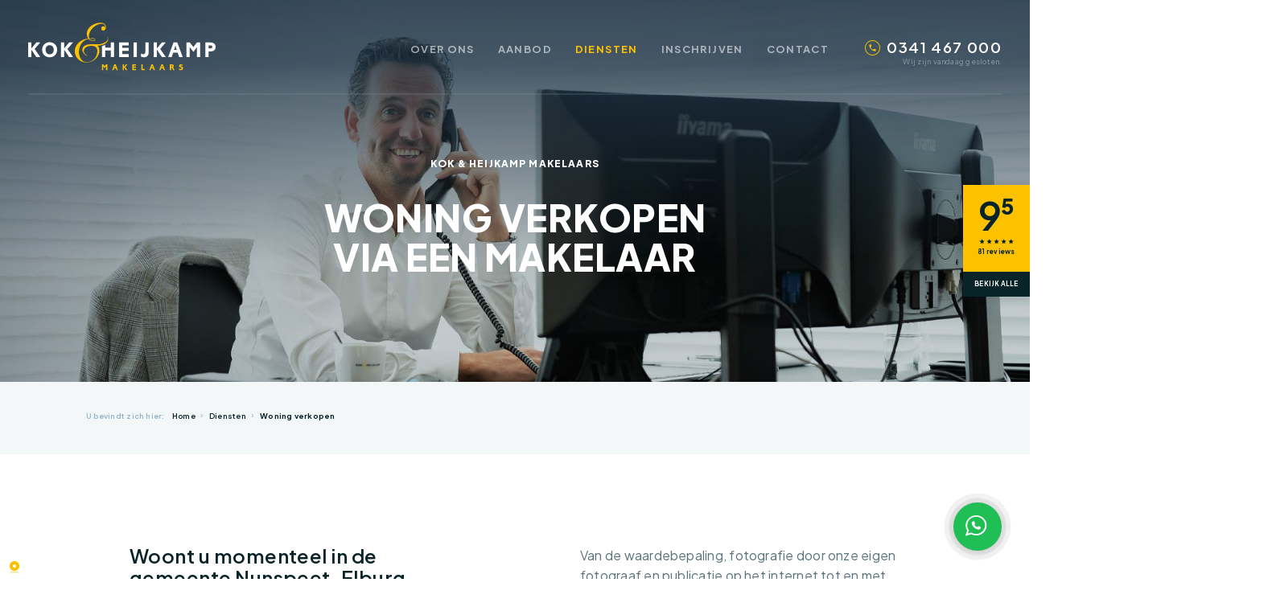

--- FILE ---
content_type: text/html; charset=UTF-8
request_url: https://www.kok-heijkamp.nl/diensten/woning-verkopen
body_size: 100320
content:
<!DOCTYPE html>
<html lang="nl" xmlns="http://www.w3.org/1999/xhtml" xmlns:og="http://opengraphprotocol.org/schema/" class="header-12 popupmenu popupmenu-01 UseCssEffects MenuStyleFade">
	<head>
		<base href="https://www.kok-heijkamp.nl/" />
		<title>Woning verkopen | Kok & Heijkamp Makelaars</title>
		<meta name="title" content="Woning verkopen | Kok & Heijkamp Makelaars" />
		<meta name="author" content="Kok & Heijkamp" />
		<meta name="description" content="Uw woning verkopen voor de beste prijs. Laat uw verkoop over aan de expert. Jarenlange ervaring garandeert een succesvolle woningverkoop." />
		<meta name="language" content="nl" />
		<meta name="robots" content="index, follow" />
		<meta name="revisit-after" content="7 days" />
		<meta http-equiv="last-modified" content="2022-12-13@14:47:48 01:00" />
		<meta http-equiv="content-Language" content="nl-nl" />
		<meta http-equiv="Pragma" content="no-cache" />
		<meta name="viewport" content="width=device-width, initial-scale=1.0" />
		<meta charset="utf-8">
		<meta http-equiv="content-Type" content="text/html; charset=utf-8" />
<link rel="apple-touch-icon" sizes="180x180" href="Uploads/Ico/apple-touch-icon.png">
<link rel="icon" type="image/png" href="Uploads/Ico/favicon-32x32.png" sizes="32x32">
<link rel="icon" type="image/png" href="Uploads/Ico/favicon-16x16.png" sizes="16x16">
<link rel="manifest" href="Uploads/Ico/manifest.json">
<link rel="mask-icon" href="Uploads/Ico/safari-pinned-tab.svg" color="#5bbad5">
<link rel="shortcut icon" href="Uploads/Ico/favicon.ico">
<meta name="msapplication-config" content="Uploads/Ico/browserconfig.xml">
<meta name="theme-color" content="#ffffff">
		<link rel="canonical" href="https://www.kok-heijkamp.nl/diensten/woning-verkopen" />
		<meta property="og:type" content="website" />
		<meta property="og:title" content="Woning verkopen | Kok & Heijkamp Makelaars" />
		<meta property="og:description" content="Uw woning verkopen voor de beste prijs. Laat uw verkoop over aan de expert. Jarenlange ervaring garandeert een succesvolle woningverkoop." />
		<meta property="og:url" content="https://www.kok-heijkamp.nl/diensten/woning-verkopen" />
		<meta property="og:locale" content="nl-nl" />
		<meta property="og:site_name" content="Makelaarskantoor Kok & Heijkamp" />
		<script>document.cookie='resolution='+window.innerWidth+("devicePixelRatio" in window ? ","+devicePixelRatio : ",1")+'; path=/';</script>
<!-- Google Tag Manager -->
<script>(function(w,d,s,l,i){w[l]=w[l]||[];w[l].push({'gtm.start':
new Date().getTime(),event:'gtm.js'});var f=d.getElementsByTagName(s)[0],
j=d.createElement(s),dl=l!='dataLayer'?'&l='+l:'';j.async=true;j.src=
'https://www.googletagmanager.com/gtm.js?id='+i+dl;f.parentNode.insertBefore(j,f);
})(window,document,'script','dataLayer','GTM-NQQQM5');</script>
<!-- End Google Tag Manager -->		<link rel="stylesheet" type="text/css" href="Media/build/style-bv-file-v20251209_154249.css" />
		<style>@charset "UTF-8";
:root{--blue:#007bff;--indigo:#6610f2;--purple:#6f42c1;--pink:#e83e8c;--red:#dc3545;--orange:#fd7e14;--yellow:#ffc107;--green:#28a745;--teal:#20c997;--cyan:#17a2b8;--white:#fff;--gray:#6c757d;--gray-dark:#343a40;--primary:#007bff;--secondary:#6c757d;--success:#28a745;--info:#17a2b8;--warning:#ffc107;--danger:#dc3545;--light:#f8f9fa;--dark:#343a40;--breakpoint-xs:0;--breakpoint-sm:576px;--breakpoint-md:768px;--breakpoint-lg:992px;--breakpoint-xl:1200px;--font-family-sans-serif:-apple-system,BlinkMacSystemFont,"Segoe UI",Roboto,"Helvetica Neue",Arial,"Noto Sans",sans-serif,"Apple Color Emoji","Segoe UI Emoji","Segoe UI Symbol","Noto Color Emoji";--font-family-monospace:SFMono-Regular,Menlo,Monaco,Consolas,"Liberation Mono","Courier New",monospace}*,::after,::before{box-sizing:border-box}html{font-family:sans-serif;line-height:1.15;-webkit-text-size-adjust:100%;-webkit-tap-highlight-color:transparent}article,aside,figcaption,figure,footer,header,hgroup,main,nav,section{display:block}body{margin:0;font-family:-apple-system,BlinkMacSystemFont,"Segoe UI",Roboto,"Helvetica Neue",Arial,"Noto Sans",sans-serif,"Apple Color Emoji","Segoe UI Emoji","Segoe UI Symbol","Noto Color Emoji";font-size:1rem;font-weight:400;line-height:1.5;color:#212529;text-align:left;background-color:#fff}[tabindex="-1"]:focus{outline:0!important}hr{box-sizing:content-box;height:0;overflow:visible}h1,h2,h3,h4,h5,h6{margin-top:0;margin-bottom:.5rem}p{margin-top:0;margin-bottom:1rem}abbr[data-original-title],abbr[title]{text-decoration:underline;-webkit-text-decoration:underline dotted;text-decoration:underline dotted;cursor:help;border-bottom:0;-webkit-text-decoration-skip-ink:none;text-decoration-skip-ink:none}address{margin-bottom:1rem;font-style:normal;line-height:inherit}dl,ol,ul{margin-top:0;margin-bottom:1rem}ol ol,ol ul,ul ol,ul ul{margin-bottom:0}dt{font-weight:700}dd{margin-bottom:.5rem;margin-left:0}blockquote{margin:0 0 1rem}b,strong{font-weight:bolder}small{font-size:80%}sub,sup{position:relative;font-size:75%;line-height:0;vertical-align:baseline}sub{bottom:-.25em}sup{top:-.5em}a{color:#007bff;text-decoration:none;background-color:transparent}a:hover{color:#0056b3;text-decoration:underline}a:not([href]):not([tabindex]){color:inherit;text-decoration:none}a:not([href]):not([tabindex]):focus,a:not([href]):not([tabindex]):hover{color:inherit;text-decoration:none}a:not([href]):not([tabindex]):focus{outline:0}code,kbd,pre,samp{font-family:SFMono-Regular,Menlo,Monaco,Consolas,"Liberation Mono","Courier New",monospace;font-size:1em}pre{margin-top:0;margin-bottom:1rem;overflow:auto}figure{margin:0 0 1rem}img{vertical-align:middle;border-style:none}svg{overflow:hidden;vertical-align:middle}table{border-collapse:collapse}caption{padding-top:.75rem;padding-bottom:.75rem;color:#6c757d;text-align:left;caption-side:bottom}th{text-align:inherit}label{display:inline-block;margin-bottom:.5rem}button{border-radius:0}button:focus{outline:1px dotted;outline:5px auto -webkit-focus-ring-color}button,input,optgroup,select,textarea{margin:0;font-family:inherit;font-size:inherit;line-height:inherit}button,input{overflow:visible}button,select{text-transform:none}select{word-wrap:normal}[type=button],[type=reset],[type=submit],button{-webkit-appearance:button}[type=button]:not(:disabled),[type=reset]:not(:disabled),[type=submit]:not(:disabled),button:not(:disabled){cursor:pointer}[type=button]::-moz-focus-inner,[type=reset]::-moz-focus-inner,[type=submit]::-moz-focus-inner,button::-moz-focus-inner{padding:0;border-style:none}input[type=checkbox],input[type=radio]{box-sizing:border-box;padding:0}input[type=date],input[type=datetime-local],input[type=month],input[type=time]{-webkit-appearance:listbox}textarea{overflow:auto;resize:vertical}fieldset{min-width:0;padding:0;margin:0;border:0}legend{display:block;width:100%;max-width:100%;padding:0;margin-bottom:.5rem;font-size:1.5rem;line-height:inherit;color:inherit;white-space:normal}progress{vertical-align:baseline}[type=number]::-webkit-inner-spin-button,[type=number]::-webkit-outer-spin-button{height:auto}[type=search]{outline-offset:-2px;-webkit-appearance:none}[type=search]::-webkit-search-decoration{-webkit-appearance:none}::-webkit-file-upload-button{font:inherit;-webkit-appearance:button}output{display:inline-block}summary{display:list-item;cursor:pointer}template{display:none}[hidden]{display:none!important}.h1,.h2,.h3,.h4,.h5,.h6,h1,h2,h3,h4,h5,h6{margin-bottom:.5rem;font-weight:500;line-height:1.2}.h1,h1{font-size:2.5rem}.h2,h2{font-size:2rem}.h3,h3{font-size:1.75rem}.h4,h4{font-size:1.5rem}.h5,h5{font-size:1.25rem}.h6,h6{font-size:1rem}.lead{font-size:1.25rem;font-weight:300}.display-1{font-size:6rem;font-weight:300;line-height:1.2}.display-2{font-size:5.5rem;font-weight:300;line-height:1.2}.display-3{font-size:4.5rem;font-weight:300;line-height:1.2}.display-4{font-size:3.5rem;font-weight:300;line-height:1.2}hr{margin-top:1rem;margin-bottom:1rem;border:0;border-top:1px solid rgba(0,0,0,.1)}.small,small{font-size:80%;font-weight:400}.mark,mark{padding:.2em;background-color:#fcf8e3}.list-unstyled{padding-left:0;list-style:none}.list-inline{padding-left:0;list-style:none}.list-inline-item{display:inline-block}.list-inline-item:not(:last-child){margin-right:.5rem}.initialism{font-size:90%;text-transform:uppercase}.blockquote{margin-bottom:1rem;font-size:1.25rem}.blockquote-footer{display:block;font-size:80%;color:#6c757d}.blockquote-footer::before{content:"\2014\00A0"}.img-fluid{max-width:100%;height:auto}.img-thumbnail{padding:.25rem;background-color:#fff;border:1px solid #dee2e6;border-radius:.25rem;max-width:100%;height:auto}.figure{display:inline-block}.figure-img{margin-bottom:.5rem;line-height:1}.figure-caption{font-size:90%;color:#6c757d}code{font-size:87.5%;color:#e83e8c;word-break:break-word}a>code{color:inherit}kbd{padding:.2rem .4rem;font-size:87.5%;color:#fff;background-color:#212529;border-radius:.2rem}kbd kbd{padding:0;font-size:100%;font-weight:700}pre{display:block;font-size:87.5%;color:#212529}pre code{font-size:inherit;color:inherit;word-break:normal}.pre-scrollable{max-height:340px;overflow-y:scroll}.container{width:100%;padding-right:15px;padding-left:15px;margin-right:auto;margin-left:auto}@media (min-width:576px){.container{max-width:540px}}@media (min-width:768px){.container{max-width:720px}}@media (min-width:992px){.container{max-width:960px}}@media (min-width:1200px){.container{max-width:1140px}}.container-fluid{width:100%;padding-right:15px;padding-left:15px;margin-right:auto;margin-left:auto}.row{display:-ms-flexbox;display:flex;-ms-flex-wrap:wrap;flex-wrap:wrap;margin-right:-15px;margin-left:-15px}.no-gutters{margin-right:0;margin-left:0}.no-gutters>.col,.no-gutters>[class*=col-]{padding-right:0;padding-left:0}.col,.col-1,.col-10,.col-11,.col-12,.col-2,.col-3,.col-4,.col-5,.col-6,.col-7,.col-8,.col-9,.col-auto,.col-lg,.col-lg-1,.col-lg-10,.col-lg-11,.col-lg-12,.col-lg-2,.col-lg-3,.col-lg-4,.col-lg-5,.col-lg-6,.col-lg-7,.col-lg-8,.col-lg-9,.col-lg-auto,.col-md,.col-md-1,.col-md-10,.col-md-11,.col-md-12,.col-md-2,.col-md-3,.col-md-4,.col-md-5,.col-md-6,.col-md-7,.col-md-8,.col-md-9,.col-md-auto,.col-sm,.col-sm-1,.col-sm-10,.col-sm-11,.col-sm-12,.col-sm-2,.col-sm-3,.col-sm-4,.col-sm-5,.col-sm-6,.col-sm-7,.col-sm-8,.col-sm-9,.col-sm-auto,.col-xl,.col-xl-1,.col-xl-10,.col-xl-11,.col-xl-12,.col-xl-2,.col-xl-3,.col-xl-4,.col-xl-5,.col-xl-6,.col-xl-7,.col-xl-8,.col-xl-9,.col-xl-auto{position:relative;width:100%;padding-right:15px;padding-left:15px}.col{-ms-flex-preferred-size:0;flex-basis:0;-ms-flex-positive:1;flex-grow:1;max-width:100%}.col-auto{-ms-flex:0 0 auto;flex:0 0 auto;width:auto;max-width:100%}.col-1{-ms-flex:0 0 8.333333%;flex:0 0 8.333333%;max-width:8.333333%}.col-2{-ms-flex:0 0 16.666667%;flex:0 0 16.666667%;max-width:16.666667%}.col-3{-ms-flex:0 0 25%;flex:0 0 25%;max-width:25%}.col-4{-ms-flex:0 0 33.333333%;flex:0 0 33.333333%;max-width:33.333333%}.col-5{-ms-flex:0 0 41.666667%;flex:0 0 41.666667%;max-width:41.666667%}.col-6{-ms-flex:0 0 50%;flex:0 0 50%;max-width:50%}.col-7{-ms-flex:0 0 58.333333%;flex:0 0 58.333333%;max-width:58.333333%}.col-8{-ms-flex:0 0 66.666667%;flex:0 0 66.666667%;max-width:66.666667%}.col-9{-ms-flex:0 0 75%;flex:0 0 75%;max-width:75%}.col-10{-ms-flex:0 0 83.333333%;flex:0 0 83.333333%;max-width:83.333333%}.col-11{-ms-flex:0 0 91.666667%;flex:0 0 91.666667%;max-width:91.666667%}.col-12{-ms-flex:0 0 100%;flex:0 0 100%;max-width:100%}.order-first{-ms-flex-order:-1;order:-1}.order-last{-ms-flex-order:13;order:13}.order-0{-ms-flex-order:0;order:0}.order-1{-ms-flex-order:1;order:1}.order-2{-ms-flex-order:2;order:2}.order-3{-ms-flex-order:3;order:3}.order-4{-ms-flex-order:4;order:4}.order-5{-ms-flex-order:5;order:5}.order-6{-ms-flex-order:6;order:6}.order-7{-ms-flex-order:7;order:7}.order-8{-ms-flex-order:8;order:8}.order-9{-ms-flex-order:9;order:9}.order-10{-ms-flex-order:10;order:10}.order-11{-ms-flex-order:11;order:11}.order-12{-ms-flex-order:12;order:12}.offset-1{margin-left:8.333333%}.offset-2{margin-left:16.666667%}.offset-3{margin-left:25%}.offset-4{margin-left:33.333333%}.offset-5{margin-left:41.666667%}.offset-6{margin-left:50%}.offset-7{margin-left:58.333333%}.offset-8{margin-left:66.666667%}.offset-9{margin-left:75%}.offset-10{margin-left:83.333333%}.offset-11{margin-left:91.666667%}@media (min-width:576px){.col-sm{-ms-flex-preferred-size:0;flex-basis:0;-ms-flex-positive:1;flex-grow:1;max-width:100%}.col-sm-auto{-ms-flex:0 0 auto;flex:0 0 auto;width:auto;max-width:100%}.col-sm-1{-ms-flex:0 0 8.333333%;flex:0 0 8.333333%;max-width:8.333333%}.col-sm-2{-ms-flex:0 0 16.666667%;flex:0 0 16.666667%;max-width:16.666667%}.col-sm-3{-ms-flex:0 0 25%;flex:0 0 25%;max-width:25%}.col-sm-4{-ms-flex:0 0 33.333333%;flex:0 0 33.333333%;max-width:33.333333%}.col-sm-5{-ms-flex:0 0 41.666667%;flex:0 0 41.666667%;max-width:41.666667%}.col-sm-6{-ms-flex:0 0 50%;flex:0 0 50%;max-width:50%}.col-sm-7{-ms-flex:0 0 58.333333%;flex:0 0 58.333333%;max-width:58.333333%}.col-sm-8{-ms-flex:0 0 66.666667%;flex:0 0 66.666667%;max-width:66.666667%}.col-sm-9{-ms-flex:0 0 75%;flex:0 0 75%;max-width:75%}.col-sm-10{-ms-flex:0 0 83.333333%;flex:0 0 83.333333%;max-width:83.333333%}.col-sm-11{-ms-flex:0 0 91.666667%;flex:0 0 91.666667%;max-width:91.666667%}.col-sm-12{-ms-flex:0 0 100%;flex:0 0 100%;max-width:100%}.order-sm-first{-ms-flex-order:-1;order:-1}.order-sm-last{-ms-flex-order:13;order:13}.order-sm-0{-ms-flex-order:0;order:0}.order-sm-1{-ms-flex-order:1;order:1}.order-sm-2{-ms-flex-order:2;order:2}.order-sm-3{-ms-flex-order:3;order:3}.order-sm-4{-ms-flex-order:4;order:4}.order-sm-5{-ms-flex-order:5;order:5}.order-sm-6{-ms-flex-order:6;order:6}.order-sm-7{-ms-flex-order:7;order:7}.order-sm-8{-ms-flex-order:8;order:8}.order-sm-9{-ms-flex-order:9;order:9}.order-sm-10{-ms-flex-order:10;order:10}.order-sm-11{-ms-flex-order:11;order:11}.order-sm-12{-ms-flex-order:12;order:12}.offset-sm-0{margin-left:0}.offset-sm-1{margin-left:8.333333%}.offset-sm-2{margin-left:16.666667%}.offset-sm-3{margin-left:25%}.offset-sm-4{margin-left:33.333333%}.offset-sm-5{margin-left:41.666667%}.offset-sm-6{margin-left:50%}.offset-sm-7{margin-left:58.333333%}.offset-sm-8{margin-left:66.666667%}.offset-sm-9{margin-left:75%}.offset-sm-10{margin-left:83.333333%}.offset-sm-11{margin-left:91.666667%}}@media (min-width:768px){.col-md{-ms-flex-preferred-size:0;flex-basis:0;-ms-flex-positive:1;flex-grow:1;max-width:100%}.col-md-auto{-ms-flex:0 0 auto;flex:0 0 auto;width:auto;max-width:100%}.col-md-1{-ms-flex:0 0 8.333333%;flex:0 0 8.333333%;max-width:8.333333%}.col-md-2{-ms-flex:0 0 16.666667%;flex:0 0 16.666667%;max-width:16.666667%}.col-md-3{-ms-flex:0 0 25%;flex:0 0 25%;max-width:25%}.col-md-4{-ms-flex:0 0 33.333333%;flex:0 0 33.333333%;max-width:33.333333%}.col-md-5{-ms-flex:0 0 41.666667%;flex:0 0 41.666667%;max-width:41.666667%}.col-md-6{-ms-flex:0 0 50%;flex:0 0 50%;max-width:50%}.col-md-7{-ms-flex:0 0 58.333333%;flex:0 0 58.333333%;max-width:58.333333%}.col-md-8{-ms-flex:0 0 66.666667%;flex:0 0 66.666667%;max-width:66.666667%}.col-md-9{-ms-flex:0 0 75%;flex:0 0 75%;max-width:75%}.col-md-10{-ms-flex:0 0 83.333333%;flex:0 0 83.333333%;max-width:83.333333%}.col-md-11{-ms-flex:0 0 91.666667%;flex:0 0 91.666667%;max-width:91.666667%}.col-md-12{-ms-flex:0 0 100%;flex:0 0 100%;max-width:100%}.order-md-first{-ms-flex-order:-1;order:-1}.order-md-last{-ms-flex-order:13;order:13}.order-md-0{-ms-flex-order:0;order:0}.order-md-1{-ms-flex-order:1;order:1}.order-md-2{-ms-flex-order:2;order:2}.order-md-3{-ms-flex-order:3;order:3}.order-md-4{-ms-flex-order:4;order:4}.order-md-5{-ms-flex-order:5;order:5}.order-md-6{-ms-flex-order:6;order:6}.order-md-7{-ms-flex-order:7;order:7}.order-md-8{-ms-flex-order:8;order:8}.order-md-9{-ms-flex-order:9;order:9}.order-md-10{-ms-flex-order:10;order:10}.order-md-11{-ms-flex-order:11;order:11}.order-md-12{-ms-flex-order:12;order:12}.offset-md-0{margin-left:0}.offset-md-1{margin-left:8.333333%}.offset-md-2{margin-left:16.666667%}.offset-md-3{margin-left:25%}.offset-md-4{margin-left:33.333333%}.offset-md-5{margin-left:41.666667%}.offset-md-6{margin-left:50%}.offset-md-7{margin-left:58.333333%}.offset-md-8{margin-left:66.666667%}.offset-md-9{margin-left:75%}.offset-md-10{margin-left:83.333333%}.offset-md-11{margin-left:91.666667%}}@media (min-width:992px){.col-lg{-ms-flex-preferred-size:0;flex-basis:0;-ms-flex-positive:1;flex-grow:1;max-width:100%}.col-lg-auto{-ms-flex:0 0 auto;flex:0 0 auto;width:auto;max-width:100%}.col-lg-1{-ms-flex:0 0 8.333333%;flex:0 0 8.333333%;max-width:8.333333%}.col-lg-2{-ms-flex:0 0 16.666667%;flex:0 0 16.666667%;max-width:16.666667%}.col-lg-3{-ms-flex:0 0 25%;flex:0 0 25%;max-width:25%}.col-lg-4{-ms-flex:0 0 33.333333%;flex:0 0 33.333333%;max-width:33.333333%}.col-lg-5{-ms-flex:0 0 41.666667%;flex:0 0 41.666667%;max-width:41.666667%}.col-lg-6{-ms-flex:0 0 50%;flex:0 0 50%;max-width:50%}.col-lg-7{-ms-flex:0 0 58.333333%;flex:0 0 58.333333%;max-width:58.333333%}.col-lg-8{-ms-flex:0 0 66.666667%;flex:0 0 66.666667%;max-width:66.666667%}.col-lg-9{-ms-flex:0 0 75%;flex:0 0 75%;max-width:75%}.col-lg-10{-ms-flex:0 0 83.333333%;flex:0 0 83.333333%;max-width:83.333333%}.col-lg-11{-ms-flex:0 0 91.666667%;flex:0 0 91.666667%;max-width:91.666667%}.col-lg-12{-ms-flex:0 0 100%;flex:0 0 100%;max-width:100%}.order-lg-first{-ms-flex-order:-1;order:-1}.order-lg-last{-ms-flex-order:13;order:13}.order-lg-0{-ms-flex-order:0;order:0}.order-lg-1{-ms-flex-order:1;order:1}.order-lg-2{-ms-flex-order:2;order:2}.order-lg-3{-ms-flex-order:3;order:3}.order-lg-4{-ms-flex-order:4;order:4}.order-lg-5{-ms-flex-order:5;order:5}.order-lg-6{-ms-flex-order:6;order:6}.order-lg-7{-ms-flex-order:7;order:7}.order-lg-8{-ms-flex-order:8;order:8}.order-lg-9{-ms-flex-order:9;order:9}.order-lg-10{-ms-flex-order:10;order:10}.order-lg-11{-ms-flex-order:11;order:11}.order-lg-12{-ms-flex-order:12;order:12}.offset-lg-0{margin-left:0}.offset-lg-1{margin-left:8.333333%}.offset-lg-2{margin-left:16.666667%}.offset-lg-3{margin-left:25%}.offset-lg-4{margin-left:33.333333%}.offset-lg-5{margin-left:41.666667%}.offset-lg-6{margin-left:50%}.offset-lg-7{margin-left:58.333333%}.offset-lg-8{margin-left:66.666667%}.offset-lg-9{margin-left:75%}.offset-lg-10{margin-left:83.333333%}.offset-lg-11{margin-left:91.666667%}}@media (min-width:1200px){.col-xl{-ms-flex-preferred-size:0;flex-basis:0;-ms-flex-positive:1;flex-grow:1;max-width:100%}.col-xl-auto{-ms-flex:0 0 auto;flex:0 0 auto;width:auto;max-width:100%}.col-xl-1{-ms-flex:0 0 8.333333%;flex:0 0 8.333333%;max-width:8.333333%}.col-xl-2{-ms-flex:0 0 16.666667%;flex:0 0 16.666667%;max-width:16.666667%}.col-xl-3{-ms-flex:0 0 25%;flex:0 0 25%;max-width:25%}.col-xl-4{-ms-flex:0 0 33.333333%;flex:0 0 33.333333%;max-width:33.333333%}.col-xl-5{-ms-flex:0 0 41.666667%;flex:0 0 41.666667%;max-width:41.666667%}.col-xl-6{-ms-flex:0 0 50%;flex:0 0 50%;max-width:50%}.col-xl-7{-ms-flex:0 0 58.333333%;flex:0 0 58.333333%;max-width:58.333333%}.col-xl-8{-ms-flex:0 0 66.666667%;flex:0 0 66.666667%;max-width:66.666667%}.col-xl-9{-ms-flex:0 0 75%;flex:0 0 75%;max-width:75%}.col-xl-10{-ms-flex:0 0 83.333333%;flex:0 0 83.333333%;max-width:83.333333%}.col-xl-11{-ms-flex:0 0 91.666667%;flex:0 0 91.666667%;max-width:91.666667%}.col-xl-12{-ms-flex:0 0 100%;flex:0 0 100%;max-width:100%}.order-xl-first{-ms-flex-order:-1;order:-1}.order-xl-last{-ms-flex-order:13;order:13}.order-xl-0{-ms-flex-order:0;order:0}.order-xl-1{-ms-flex-order:1;order:1}.order-xl-2{-ms-flex-order:2;order:2}.order-xl-3{-ms-flex-order:3;order:3}.order-xl-4{-ms-flex-order:4;order:4}.order-xl-5{-ms-flex-order:5;order:5}.order-xl-6{-ms-flex-order:6;order:6}.order-xl-7{-ms-flex-order:7;order:7}.order-xl-8{-ms-flex-order:8;order:8}.order-xl-9{-ms-flex-order:9;order:9}.order-xl-10{-ms-flex-order:10;order:10}.order-xl-11{-ms-flex-order:11;order:11}.order-xl-12{-ms-flex-order:12;order:12}.offset-xl-0{margin-left:0}.offset-xl-1{margin-left:8.333333%}.offset-xl-2{margin-left:16.666667%}.offset-xl-3{margin-left:25%}.offset-xl-4{margin-left:33.333333%}.offset-xl-5{margin-left:41.666667%}.offset-xl-6{margin-left:50%}.offset-xl-7{margin-left:58.333333%}.offset-xl-8{margin-left:66.666667%}.offset-xl-9{margin-left:75%}.offset-xl-10{margin-left:83.333333%}.offset-xl-11{margin-left:91.666667%}}.table{width:100%;margin-bottom:1rem;color:#212529}.table td,.table th{padding:.75rem;vertical-align:top;border-top:1px solid #dee2e6}.table thead th{vertical-align:bottom;border-bottom:2px solid #dee2e6}.table tbody+tbody{border-top:2px solid #dee2e6}.table-sm td,.table-sm th{padding:.3rem}.table-bordered{border:1px solid #dee2e6}.table-bordered td,.table-bordered th{border:1px solid #dee2e6}.table-bordered thead td,.table-bordered thead th{border-bottom-width:2px}.table-borderless tbody+tbody,.table-borderless td,.table-borderless th,.table-borderless thead th{border:0}.table-striped tbody tr:nth-of-type(odd){background-color:rgba(0,0,0,.05)}.table-hover tbody tr:hover{color:#212529;background-color:rgba(0,0,0,.075)}.table-primary,.table-primary>td,.table-primary>th{background-color:#b8daff}.table-primary tbody+tbody,.table-primary td,.table-primary th,.table-primary thead th{border-color:#7abaff}.table-hover .table-primary:hover{background-color:#9fcdff}.table-hover .table-primary:hover>td,.table-hover .table-primary:hover>th{background-color:#9fcdff}.table-secondary,.table-secondary>td,.table-secondary>th{background-color:#d6d8db}.table-secondary tbody+tbody,.table-secondary td,.table-secondary th,.table-secondary thead th{border-color:#b3b7bb}.table-hover .table-secondary:hover{background-color:#c8cbcf}.table-hover .table-secondary:hover>td,.table-hover .table-secondary:hover>th{background-color:#c8cbcf}.table-success,.table-success>td,.table-success>th{background-color:#c3e6cb}.table-success tbody+tbody,.table-success td,.table-success th,.table-success thead th{border-color:#8fd19e}.table-hover .table-success:hover{background-color:#b1dfbb}.table-hover .table-success:hover>td,.table-hover .table-success:hover>th{background-color:#b1dfbb}.table-info,.table-info>td,.table-info>th{background-color:#bee5eb}.table-info tbody+tbody,.table-info td,.table-info th,.table-info thead th{border-color:#86cfda}.table-hover .table-info:hover{background-color:#abdde5}.table-hover .table-info:hover>td,.table-hover .table-info:hover>th{background-color:#abdde5}.table-warning,.table-warning>td,.table-warning>th{background-color:#ffeeba}.table-warning tbody+tbody,.table-warning td,.table-warning th,.table-warning thead th{border-color:#ffdf7e}.table-hover .table-warning:hover{background-color:#ffe8a1}.table-hover .table-warning:hover>td,.table-hover .table-warning:hover>th{background-color:#ffe8a1}.table-danger,.table-danger>td,.table-danger>th{background-color:#f5c6cb}.table-danger tbody+tbody,.table-danger td,.table-danger th,.table-danger thead th{border-color:#ed969e}.table-hover .table-danger:hover{background-color:#f1b0b7}.table-hover .table-danger:hover>td,.table-hover .table-danger:hover>th{background-color:#f1b0b7}.table-light,.table-light>td,.table-light>th{background-color:#fdfdfe}.table-light tbody+tbody,.table-light td,.table-light th,.table-light thead th{border-color:#fbfcfc}.table-hover .table-light:hover{background-color:#ececf6}.table-hover .table-light:hover>td,.table-hover .table-light:hover>th{background-color:#ececf6}.table-dark,.table-dark>td,.table-dark>th{background-color:#c6c8ca}.table-dark tbody+tbody,.table-dark td,.table-dark th,.table-dark thead th{border-color:#95999c}.table-hover .table-dark:hover{background-color:#b9bbbe}.table-hover .table-dark:hover>td,.table-hover .table-dark:hover>th{background-color:#b9bbbe}.table-active,.table-active>td,.table-active>th{background-color:rgba(0,0,0,.075)}.table-hover .table-active:hover{background-color:rgba(0,0,0,.075)}.table-hover .table-active:hover>td,.table-hover .table-active:hover>th{background-color:rgba(0,0,0,.075)}.table .thead-dark th{color:#fff;background-color:#343a40;border-color:#454d55}.table .thead-light th{color:#495057;background-color:#e9ecef;border-color:#dee2e6}.table-dark{color:#fff;background-color:#343a40}.table-dark td,.table-dark th,.table-dark thead th{border-color:#454d55}.table-dark.table-bordered{border:0}.table-dark.table-striped tbody tr:nth-of-type(odd){background-color:rgba(255,255,255,.05)}.table-dark.table-hover tbody tr:hover{color:#fff;background-color:rgba(255,255,255,.075)}@media (max-width:575.98px){.table-responsive-sm{display:block;width:100%;overflow-x:auto;-webkit-overflow-scrolling:touch}.table-responsive-sm>.table-bordered{border:0}}@media (max-width:767.98px){.table-responsive-md{display:block;width:100%;overflow-x:auto;-webkit-overflow-scrolling:touch}.table-responsive-md>.table-bordered{border:0}}@media (max-width:991.98px){.table-responsive-lg{display:block;width:100%;overflow-x:auto;-webkit-overflow-scrolling:touch}.table-responsive-lg>.table-bordered{border:0}}@media (max-width:1199.98px){.table-responsive-xl{display:block;width:100%;overflow-x:auto;-webkit-overflow-scrolling:touch}.table-responsive-xl>.table-bordered{border:0}}.table-responsive{display:block;width:100%;overflow-x:auto;-webkit-overflow-scrolling:touch}.table-responsive>.table-bordered{border:0}.form-control{display:block;width:100%;height:calc(1.5em + .75rem + 2px);padding:.375rem .75rem;font-size:1rem;font-weight:400;line-height:1.5;color:#495057;background-color:#fff;background-clip:padding-box;border:1px solid #ced4da;border-radius:.25rem;transition:border-color .15s ease-in-out,box-shadow .15s ease-in-out}@media (prefers-reduced-motion:reduce){.form-control{transition:none}}.form-control::-ms-expand{background-color:transparent;border:0}.form-control:focus{color:#495057;background-color:#fff;border-color:#80bdff;outline:0;box-shadow:0 0 0 .2rem rgba(0,123,255,.25)}.form-control::-webkit-input-placeholder{color:#6c757d;opacity:1}.form-control::-moz-placeholder{color:#6c757d;opacity:1}.form-control:-ms-input-placeholder{color:#6c757d;opacity:1}.form-control::-ms-input-placeholder{color:#6c757d;opacity:1}.form-control::placeholder{color:#6c757d;opacity:1}.form-control:disabled,.form-control[readonly]{background-color:#e9ecef;opacity:1}select.form-control:focus::-ms-value{color:#495057;background-color:#fff}.form-control-file,.form-control-range{display:block;width:100%}.col-form-label{padding-top:calc(.375rem + 1px);padding-bottom:calc(.375rem + 1px);margin-bottom:0;font-size:inherit;line-height:1.5}.col-form-label-lg{padding-top:calc(.5rem + 1px);padding-bottom:calc(.5rem + 1px);font-size:1.25rem;line-height:1.5}.col-form-label-sm{padding-top:calc(.25rem + 1px);padding-bottom:calc(.25rem + 1px);font-size:.875rem;line-height:1.5}.form-control-plaintext{display:block;width:100%;padding-top:.375rem;padding-bottom:.375rem;margin-bottom:0;line-height:1.5;color:#212529;background-color:transparent;border:solid transparent;border-width:1px 0}.form-control-plaintext.form-control-lg,.form-control-plaintext.form-control-sm{padding-right:0;padding-left:0}.form-control-sm{height:calc(1.5em + .5rem + 2px);padding:.25rem .5rem;font-size:.875rem;line-height:1.5;border-radius:.2rem}.form-control-lg{height:calc(1.5em + 1rem + 2px);padding:.5rem 1rem;font-size:1.25rem;line-height:1.5;border-radius:.3rem}select.form-control[multiple],select.form-control[size]{height:auto}textarea.form-control{height:auto}.form-group{margin-bottom:1rem}.form-text{display:block;margin-top:.25rem}.form-row{display:-ms-flexbox;display:flex;-ms-flex-wrap:wrap;flex-wrap:wrap;margin-right:-5px;margin-left:-5px}.form-row>.col,.form-row>[class*=col-]{padding-right:5px;padding-left:5px}.form-check{position:relative;display:block;padding-left:1.25rem}.form-check-input{position:absolute;margin-top:.3rem;margin-left:-1.25rem}.form-check-input:disabled~.form-check-label{color:#6c757d}.form-check-label{margin-bottom:0}.form-check-inline{display:-ms-inline-flexbox;display:inline-flex;-ms-flex-align:center;align-items:center;padding-left:0;margin-right:.75rem}.form-check-inline .form-check-input{position:static;margin-top:0;margin-right:.3125rem;margin-left:0}.valid-feedback{display:none;width:100%;margin-top:.25rem;font-size:80%;color:#28a745}.valid-tooltip{position:absolute;top:100%;z-index:5;display:none;max-width:100%;padding:.25rem .5rem;margin-top:.1rem;font-size:.875rem;line-height:1.5;color:#fff;background-color:rgba(40,167,69,.9);border-radius:.25rem}.form-control.is-valid,.was-validated .form-control:valid{border-color:#28a745;padding-right:calc(1.5em + .75rem);background-image:url("data:image/svg+xml,%3csvg xmlns='http://www.w3.org/2000/svg' viewBox='0 0 8 8'%3e%3cpath fill='%2328a745' d='M2.3 6.73L.6 4.53c-.4-1.04.46-1.4 1.1-.8l1.1 1.4 3.4-3.8c.6-.63 1.6-.27 1.2.7l-4 4.6c-.43.5-.8.4-1.1.1z'/%3e%3c/svg%3e");background-repeat:no-repeat;background-position:center right calc(.375em + .1875rem);background-size:calc(.75em + .375rem) calc(.75em + .375rem)}.form-control.is-valid:focus,.was-validated .form-control:valid:focus{border-color:#28a745;box-shadow:0 0 0 .2rem rgba(40,167,69,.25)}.form-control.is-valid~.valid-feedback,.form-control.is-valid~.valid-tooltip,.was-validated .form-control:valid~.valid-feedback,.was-validated .form-control:valid~.valid-tooltip{display:block}.was-validated textarea.form-control:valid,textarea.form-control.is-valid{padding-right:calc(1.5em + .75rem);background-position:top calc(.375em + .1875rem) right calc(.375em + .1875rem)}.custom-select.is-valid,.was-validated .custom-select:valid{border-color:#28a745;padding-right:calc((1em + .75rem) * 3 / 4 + 1.75rem);background:url("data:image/svg+xml,%3csvg xmlns='http://www.w3.org/2000/svg' viewBox='0 0 4 5'%3e%3cpath fill='%23343a40' d='M2 0L0 2h4zm0 5L0 3h4z'/%3e%3c/svg%3e") no-repeat right .75rem center/8px 10px,url("data:image/svg+xml,%3csvg xmlns='http://www.w3.org/2000/svg' viewBox='0 0 8 8'%3e%3cpath fill='%2328a745' d='M2.3 6.73L.6 4.53c-.4-1.04.46-1.4 1.1-.8l1.1 1.4 3.4-3.8c.6-.63 1.6-.27 1.2.7l-4 4.6c-.43.5-.8.4-1.1.1z'/%3e%3c/svg%3e") #fff no-repeat center right 1.75rem/calc(.75em + .375rem) calc(.75em + .375rem)}.custom-select.is-valid:focus,.was-validated .custom-select:valid:focus{border-color:#28a745;box-shadow:0 0 0 .2rem rgba(40,167,69,.25)}.custom-select.is-valid~.valid-feedback,.custom-select.is-valid~.valid-tooltip,.was-validated .custom-select:valid~.valid-feedback,.was-validated .custom-select:valid~.valid-tooltip{display:block}.form-control-file.is-valid~.valid-feedback,.form-control-file.is-valid~.valid-tooltip,.was-validated .form-control-file:valid~.valid-feedback,.was-validated .form-control-file:valid~.valid-tooltip{display:block}.form-check-input.is-valid~.form-check-label,.was-validated .form-check-input:valid~.form-check-label{color:#28a745}.form-check-input.is-valid~.valid-feedback,.form-check-input.is-valid~.valid-tooltip,.was-validated .form-check-input:valid~.valid-feedback,.was-validated .form-check-input:valid~.valid-tooltip{display:block}.custom-control-input.is-valid~.custom-control-label,.was-validated .custom-control-input:valid~.custom-control-label{color:#28a745}.custom-control-input.is-valid~.custom-control-label::before,.was-validated .custom-control-input:valid~.custom-control-label::before{border-color:#28a745}.custom-control-input.is-valid~.valid-feedback,.custom-control-input.is-valid~.valid-tooltip,.was-validated .custom-control-input:valid~.valid-feedback,.was-validated .custom-control-input:valid~.valid-tooltip{display:block}.custom-control-input.is-valid:checked~.custom-control-label::before,.was-validated .custom-control-input:valid:checked~.custom-control-label::before{border-color:#34ce57;background-color:#34ce57}.custom-control-input.is-valid:focus~.custom-control-label::before,.was-validated .custom-control-input:valid:focus~.custom-control-label::before{box-shadow:0 0 0 .2rem rgba(40,167,69,.25)}.custom-control-input.is-valid:focus:not(:checked)~.custom-control-label::before,.was-validated .custom-control-input:valid:focus:not(:checked)~.custom-control-label::before{border-color:#28a745}.custom-file-input.is-valid~.custom-file-label,.was-validated .custom-file-input:valid~.custom-file-label{border-color:#28a745}.custom-file-input.is-valid~.valid-feedback,.custom-file-input.is-valid~.valid-tooltip,.was-validated .custom-file-input:valid~.valid-feedback,.was-validated .custom-file-input:valid~.valid-tooltip{display:block}.custom-file-input.is-valid:focus~.custom-file-label,.was-validated .custom-file-input:valid:focus~.custom-file-label{border-color:#28a745;box-shadow:0 0 0 .2rem rgba(40,167,69,.25)}.invalid-feedback{display:none;width:100%;margin-top:.25rem;font-size:80%;color:#dc3545}.invalid-tooltip{position:absolute;top:100%;z-index:5;display:none;max-width:100%;padding:.25rem .5rem;margin-top:.1rem;font-size:.875rem;line-height:1.5;color:#fff;background-color:rgba(220,53,69,.9);border-radius:.25rem}.form-control.is-invalid,.was-validated .form-control:invalid{border-color:#dc3545;padding-right:calc(1.5em + .75rem);background-image:url("data:image/svg+xml,%3csvg xmlns='http://www.w3.org/2000/svg' fill='%23dc3545' viewBox='-2 -2 7 7'%3e%3cpath stroke='%23dc3545' d='M0 0l3 3m0-3L0 3'/%3e%3ccircle r='.5'/%3e%3ccircle cx='3' r='.5'/%3e%3ccircle cy='3' r='.5'/%3e%3ccircle cx='3' cy='3' r='.5'/%3e%3c/svg%3E");background-repeat:no-repeat;background-position:center right calc(.375em + .1875rem);background-size:calc(.75em + .375rem) calc(.75em + .375rem)}.form-control.is-invalid:focus,.was-validated .form-control:invalid:focus{border-color:#dc3545;box-shadow:0 0 0 .2rem rgba(220,53,69,.25)}.form-control.is-invalid~.invalid-feedback,.form-control.is-invalid~.invalid-tooltip,.was-validated .form-control:invalid~.invalid-feedback,.was-validated .form-control:invalid~.invalid-tooltip{display:block}.was-validated textarea.form-control:invalid,textarea.form-control.is-invalid{padding-right:calc(1.5em + .75rem);background-position:top calc(.375em + .1875rem) right calc(.375em + .1875rem)}.custom-select.is-invalid,.was-validated .custom-select:invalid{border-color:#dc3545;padding-right:calc((1em + .75rem) * 3 / 4 + 1.75rem);background:url("data:image/svg+xml,%3csvg xmlns='http://www.w3.org/2000/svg' viewBox='0 0 4 5'%3e%3cpath fill='%23343a40' d='M2 0L0 2h4zm0 5L0 3h4z'/%3e%3c/svg%3e") no-repeat right .75rem center/8px 10px,url("data:image/svg+xml,%3csvg xmlns='http://www.w3.org/2000/svg' fill='%23dc3545' viewBox='-2 -2 7 7'%3e%3cpath stroke='%23dc3545' d='M0 0l3 3m0-3L0 3'/%3e%3ccircle r='.5'/%3e%3ccircle cx='3' r='.5'/%3e%3ccircle cy='3' r='.5'/%3e%3ccircle cx='3' cy='3' r='.5'/%3e%3c/svg%3E") #fff no-repeat center right 1.75rem/calc(.75em + .375rem) calc(.75em + .375rem)}.custom-select.is-invalid:focus,.was-validated .custom-select:invalid:focus{border-color:#dc3545;box-shadow:0 0 0 .2rem rgba(220,53,69,.25)}.custom-select.is-invalid~.invalid-feedback,.custom-select.is-invalid~.invalid-tooltip,.was-validated .custom-select:invalid~.invalid-feedback,.was-validated .custom-select:invalid~.invalid-tooltip{display:block}.form-control-file.is-invalid~.invalid-feedback,.form-control-file.is-invalid~.invalid-tooltip,.was-validated .form-control-file:invalid~.invalid-feedback,.was-validated .form-control-file:invalid~.invalid-tooltip{display:block}.form-check-input.is-invalid~.form-check-label,.was-validated .form-check-input:invalid~.form-check-label{color:#dc3545}.form-check-input.is-invalid~.invalid-feedback,.form-check-input.is-invalid~.invalid-tooltip,.was-validated .form-check-input:invalid~.invalid-feedback,.was-validated .form-check-input:invalid~.invalid-tooltip{display:block}.custom-control-input.is-invalid~.custom-control-label,.was-validated .custom-control-input:invalid~.custom-control-label{color:#dc3545}.custom-control-input.is-invalid~.custom-control-label::before,.was-validated .custom-control-input:invalid~.custom-control-label::before{border-color:#dc3545}.custom-control-input.is-invalid~.invalid-feedback,.custom-control-input.is-invalid~.invalid-tooltip,.was-validated .custom-control-input:invalid~.invalid-feedback,.was-validated .custom-control-input:invalid~.invalid-tooltip{display:block}.custom-control-input.is-invalid:checked~.custom-control-label::before,.was-validated .custom-control-input:invalid:checked~.custom-control-label::before{border-color:#e4606d;background-color:#e4606d}.custom-control-input.is-invalid:focus~.custom-control-label::before,.was-validated .custom-control-input:invalid:focus~.custom-control-label::before{box-shadow:0 0 0 .2rem rgba(220,53,69,.25)}.custom-control-input.is-invalid:focus:not(:checked)~.custom-control-label::before,.was-validated .custom-control-input:invalid:focus:not(:checked)~.custom-control-label::before{border-color:#dc3545}.custom-file-input.is-invalid~.custom-file-label,.was-validated .custom-file-input:invalid~.custom-file-label{border-color:#dc3545}.custom-file-input.is-invalid~.invalid-feedback,.custom-file-input.is-invalid~.invalid-tooltip,.was-validated .custom-file-input:invalid~.invalid-feedback,.was-validated .custom-file-input:invalid~.invalid-tooltip{display:block}.custom-file-input.is-invalid:focus~.custom-file-label,.was-validated .custom-file-input:invalid:focus~.custom-file-label{border-color:#dc3545;box-shadow:0 0 0 .2rem rgba(220,53,69,.25)}.form-inline{display:-ms-flexbox;display:flex;-ms-flex-flow:row wrap;flex-flow:row wrap;-ms-flex-align:center;align-items:center}.form-inline .form-check{width:100%}@media (min-width:576px){.form-inline label{display:-ms-flexbox;display:flex;-ms-flex-align:center;align-items:center;-ms-flex-pack:center;justify-content:center;margin-bottom:0}.form-inline .form-group{display:-ms-flexbox;display:flex;-ms-flex:0 0 auto;flex:0 0 auto;-ms-flex-flow:row wrap;flex-flow:row wrap;-ms-flex-align:center;align-items:center;margin-bottom:0}.form-inline .form-control{display:inline-block;width:auto;vertical-align:middle}.form-inline .form-control-plaintext{display:inline-block}.form-inline .custom-select,.form-inline .input-group{width:auto}.form-inline .form-check{display:-ms-flexbox;display:flex;-ms-flex-align:center;align-items:center;-ms-flex-pack:center;justify-content:center;width:auto;padding-left:0}.form-inline .form-check-input{position:relative;-ms-flex-negative:0;flex-shrink:0;margin-top:0;margin-right:.25rem;margin-left:0}.form-inline .custom-control{-ms-flex-align:center;align-items:center;-ms-flex-pack:center;justify-content:center}.form-inline .custom-control-label{margin-bottom:0}}.btn{display:inline-block;font-weight:400;color:#212529;text-align:center;vertical-align:middle;-webkit-user-select:none;-moz-user-select:none;-ms-user-select:none;user-select:none;background-color:transparent;border:1px solid transparent;padding:.375rem .75rem;font-size:1rem;line-height:1.5;border-radius:.25rem;transition:color .15s ease-in-out,background-color .15s ease-in-out,border-color .15s ease-in-out,box-shadow .15s ease-in-out}@media (prefers-reduced-motion:reduce){.btn{transition:none}}.btn:hover{color:#212529;text-decoration:none}.btn.focus,.btn:focus{outline:0;box-shadow:0 0 0 .2rem rgba(0,123,255,.25)}.btn.disabled,.btn:disabled{opacity:.65}a.btn.disabled,fieldset:disabled a.btn{pointer-events:none}.btn-primary{color:#fff;background-color:#007bff;border-color:#007bff}.btn-primary:hover{color:#fff;background-color:#0069d9;border-color:#0062cc}.btn-primary.focus,.btn-primary:focus{box-shadow:0 0 0 .2rem rgba(38,143,255,.5)}.btn-primary.disabled,.btn-primary:disabled{color:#fff;background-color:#007bff;border-color:#007bff}.btn-primary:not(:disabled):not(.disabled).active,.btn-primary:not(:disabled):not(.disabled):active,.show>.btn-primary.dropdown-toggle{color:#fff;background-color:#0062cc;border-color:#005cbf}.btn-primary:not(:disabled):not(.disabled).active:focus,.btn-primary:not(:disabled):not(.disabled):active:focus,.show>.btn-primary.dropdown-toggle:focus{box-shadow:0 0 0 .2rem rgba(38,143,255,.5)}.btn-secondary{color:#fff;background-color:#6c757d;border-color:#6c757d}.btn-secondary:hover{color:#fff;background-color:#5a6268;border-color:#545b62}.btn-secondary.focus,.btn-secondary:focus{box-shadow:0 0 0 .2rem rgba(130,138,145,.5)}.btn-secondary.disabled,.btn-secondary:disabled{color:#fff;background-color:#6c757d;border-color:#6c757d}.btn-secondary:not(:disabled):not(.disabled).active,.btn-secondary:not(:disabled):not(.disabled):active,.show>.btn-secondary.dropdown-toggle{color:#fff;background-color:#545b62;border-color:#4e555b}.btn-secondary:not(:disabled):not(.disabled).active:focus,.btn-secondary:not(:disabled):not(.disabled):active:focus,.show>.btn-secondary.dropdown-toggle:focus{box-shadow:0 0 0 .2rem rgba(130,138,145,.5)}.btn-success{color:#fff;background-color:#28a745;border-color:#28a745}.btn-success:hover{color:#fff;background-color:#218838;border-color:#1e7e34}.btn-success.focus,.btn-success:focus{box-shadow:0 0 0 .2rem rgba(72,180,97,.5)}.btn-success.disabled,.btn-success:disabled{color:#fff;background-color:#28a745;border-color:#28a745}.btn-success:not(:disabled):not(.disabled).active,.btn-success:not(:disabled):not(.disabled):active,.show>.btn-success.dropdown-toggle{color:#fff;background-color:#1e7e34;border-color:#1c7430}.btn-success:not(:disabled):not(.disabled).active:focus,.btn-success:not(:disabled):not(.disabled):active:focus,.show>.btn-success.dropdown-toggle:focus{box-shadow:0 0 0 .2rem rgba(72,180,97,.5)}.btn-info{color:#fff;background-color:#17a2b8;border-color:#17a2b8}.btn-info:hover{color:#fff;background-color:#138496;border-color:#117a8b}.btn-info.focus,.btn-info:focus{box-shadow:0 0 0 .2rem rgba(58,176,195,.5)}.btn-info.disabled,.btn-info:disabled{color:#fff;background-color:#17a2b8;border-color:#17a2b8}.btn-info:not(:disabled):not(.disabled).active,.btn-info:not(:disabled):not(.disabled):active,.show>.btn-info.dropdown-toggle{color:#fff;background-color:#117a8b;border-color:#10707f}.btn-info:not(:disabled):not(.disabled).active:focus,.btn-info:not(:disabled):not(.disabled):active:focus,.show>.btn-info.dropdown-toggle:focus{box-shadow:0 0 0 .2rem rgba(58,176,195,.5)}.btn-warning{color:#212529;background-color:#ffc107;border-color:#ffc107}.btn-warning:hover{color:#212529;background-color:#e0a800;border-color:#d39e00}.btn-warning.focus,.btn-warning:focus{box-shadow:0 0 0 .2rem rgba(222,170,12,.5)}.btn-warning.disabled,.btn-warning:disabled{color:#212529;background-color:#ffc107;border-color:#ffc107}.btn-warning:not(:disabled):not(.disabled).active,.btn-warning:not(:disabled):not(.disabled):active,.show>.btn-warning.dropdown-toggle{color:#212529;background-color:#d39e00;border-color:#c69500}.btn-warning:not(:disabled):not(.disabled).active:focus,.btn-warning:not(:disabled):not(.disabled):active:focus,.show>.btn-warning.dropdown-toggle:focus{box-shadow:0 0 0 .2rem rgba(222,170,12,.5)}.btn-danger{color:#fff;background-color:#dc3545;border-color:#dc3545}.btn-danger:hover{color:#fff;background-color:#c82333;border-color:#bd2130}.btn-danger.focus,.btn-danger:focus{box-shadow:0 0 0 .2rem rgba(225,83,97,.5)}.btn-danger.disabled,.btn-danger:disabled{color:#fff;background-color:#dc3545;border-color:#dc3545}.btn-danger:not(:disabled):not(.disabled).active,.btn-danger:not(:disabled):not(.disabled):active,.show>.btn-danger.dropdown-toggle{color:#fff;background-color:#bd2130;border-color:#b21f2d}.btn-danger:not(:disabled):not(.disabled).active:focus,.btn-danger:not(:disabled):not(.disabled):active:focus,.show>.btn-danger.dropdown-toggle:focus{box-shadow:0 0 0 .2rem rgba(225,83,97,.5)}.btn-light{color:#212529;background-color:#f8f9fa;border-color:#f8f9fa}.btn-light:hover{color:#212529;background-color:#e2e6ea;border-color:#dae0e5}.btn-light.focus,.btn-light:focus{box-shadow:0 0 0 .2rem rgba(216,217,219,.5)}.btn-light.disabled,.btn-light:disabled{color:#212529;background-color:#f8f9fa;border-color:#f8f9fa}.btn-light:not(:disabled):not(.disabled).active,.btn-light:not(:disabled):not(.disabled):active,.show>.btn-light.dropdown-toggle{color:#212529;background-color:#dae0e5;border-color:#d3d9df}.btn-light:not(:disabled):not(.disabled).active:focus,.btn-light:not(:disabled):not(.disabled):active:focus,.show>.btn-light.dropdown-toggle:focus{box-shadow:0 0 0 .2rem rgba(216,217,219,.5)}.btn-dark{color:#fff;background-color:#343a40;border-color:#343a40}.btn-dark:hover{color:#fff;background-color:#23272b;border-color:#1d2124}.btn-dark.focus,.btn-dark:focus{box-shadow:0 0 0 .2rem rgba(82,88,93,.5)}.btn-dark.disabled,.btn-dark:disabled{color:#fff;background-color:#343a40;border-color:#343a40}.btn-dark:not(:disabled):not(.disabled).active,.btn-dark:not(:disabled):not(.disabled):active,.show>.btn-dark.dropdown-toggle{color:#fff;background-color:#1d2124;border-color:#171a1d}.btn-dark:not(:disabled):not(.disabled).active:focus,.btn-dark:not(:disabled):not(.disabled):active:focus,.show>.btn-dark.dropdown-toggle:focus{box-shadow:0 0 0 .2rem rgba(82,88,93,.5)}.btn-outline-primary{color:#007bff;border-color:#007bff}.btn-outline-primary:hover{color:#fff;background-color:#007bff;border-color:#007bff}.btn-outline-primary.focus,.btn-outline-primary:focus{box-shadow:0 0 0 .2rem rgba(0,123,255,.5)}.btn-outline-primary.disabled,.btn-outline-primary:disabled{color:#007bff;background-color:transparent}.btn-outline-primary:not(:disabled):not(.disabled).active,.btn-outline-primary:not(:disabled):not(.disabled):active,.show>.btn-outline-primary.dropdown-toggle{color:#fff;background-color:#007bff;border-color:#007bff}.btn-outline-primary:not(:disabled):not(.disabled).active:focus,.btn-outline-primary:not(:disabled):not(.disabled):active:focus,.show>.btn-outline-primary.dropdown-toggle:focus{box-shadow:0 0 0 .2rem rgba(0,123,255,.5)}.btn-outline-secondary{color:#6c757d;border-color:#6c757d}.btn-outline-secondary:hover{color:#fff;background-color:#6c757d;border-color:#6c757d}.btn-outline-secondary.focus,.btn-outline-secondary:focus{box-shadow:0 0 0 .2rem rgba(108,117,125,.5)}.btn-outline-secondary.disabled,.btn-outline-secondary:disabled{color:#6c757d;background-color:transparent}.btn-outline-secondary:not(:disabled):not(.disabled).active,.btn-outline-secondary:not(:disabled):not(.disabled):active,.show>.btn-outline-secondary.dropdown-toggle{color:#fff;background-color:#6c757d;border-color:#6c757d}.btn-outline-secondary:not(:disabled):not(.disabled).active:focus,.btn-outline-secondary:not(:disabled):not(.disabled):active:focus,.show>.btn-outline-secondary.dropdown-toggle:focus{box-shadow:0 0 0 .2rem rgba(108,117,125,.5)}.btn-outline-success{color:#28a745;border-color:#28a745}.btn-outline-success:hover{color:#fff;background-color:#28a745;border-color:#28a745}.btn-outline-success.focus,.btn-outline-success:focus{box-shadow:0 0 0 .2rem rgba(40,167,69,.5)}.btn-outline-success.disabled,.btn-outline-success:disabled{color:#28a745;background-color:transparent}.btn-outline-success:not(:disabled):not(.disabled).active,.btn-outline-success:not(:disabled):not(.disabled):active,.show>.btn-outline-success.dropdown-toggle{color:#fff;background-color:#28a745;border-color:#28a745}.btn-outline-success:not(:disabled):not(.disabled).active:focus,.btn-outline-success:not(:disabled):not(.disabled):active:focus,.show>.btn-outline-success.dropdown-toggle:focus{box-shadow:0 0 0 .2rem rgba(40,167,69,.5)}.btn-outline-info{color:#17a2b8;border-color:#17a2b8}.btn-outline-info:hover{color:#fff;background-color:#17a2b8;border-color:#17a2b8}.btn-outline-info.focus,.btn-outline-info:focus{box-shadow:0 0 0 .2rem rgba(23,162,184,.5)}.btn-outline-info.disabled,.btn-outline-info:disabled{color:#17a2b8;background-color:transparent}.btn-outline-info:not(:disabled):not(.disabled).active,.btn-outline-info:not(:disabled):not(.disabled):active,.show>.btn-outline-info.dropdown-toggle{color:#fff;background-color:#17a2b8;border-color:#17a2b8}.btn-outline-info:not(:disabled):not(.disabled).active:focus,.btn-outline-info:not(:disabled):not(.disabled):active:focus,.show>.btn-outline-info.dropdown-toggle:focus{box-shadow:0 0 0 .2rem rgba(23,162,184,.5)}.btn-outline-warning{color:#ffc107;border-color:#ffc107}.btn-outline-warning:hover{color:#212529;background-color:#ffc107;border-color:#ffc107}.btn-outline-warning.focus,.btn-outline-warning:focus{box-shadow:0 0 0 .2rem rgba(255,193,7,.5)}.btn-outline-warning.disabled,.btn-outline-warning:disabled{color:#ffc107;background-color:transparent}.btn-outline-warning:not(:disabled):not(.disabled).active,.btn-outline-warning:not(:disabled):not(.disabled):active,.show>.btn-outline-warning.dropdown-toggle{color:#212529;background-color:#ffc107;border-color:#ffc107}.btn-outline-warning:not(:disabled):not(.disabled).active:focus,.btn-outline-warning:not(:disabled):not(.disabled):active:focus,.show>.btn-outline-warning.dropdown-toggle:focus{box-shadow:0 0 0 .2rem rgba(255,193,7,.5)}.btn-outline-danger{color:#dc3545;border-color:#dc3545}.btn-outline-danger:hover{color:#fff;background-color:#dc3545;border-color:#dc3545}.btn-outline-danger.focus,.btn-outline-danger:focus{box-shadow:0 0 0 .2rem rgba(220,53,69,.5)}.btn-outline-danger.disabled,.btn-outline-danger:disabled{color:#dc3545;background-color:transparent}.btn-outline-danger:not(:disabled):not(.disabled).active,.btn-outline-danger:not(:disabled):not(.disabled):active,.show>.btn-outline-danger.dropdown-toggle{color:#fff;background-color:#dc3545;border-color:#dc3545}.btn-outline-danger:not(:disabled):not(.disabled).active:focus,.btn-outline-danger:not(:disabled):not(.disabled):active:focus,.show>.btn-outline-danger.dropdown-toggle:focus{box-shadow:0 0 0 .2rem rgba(220,53,69,.5)}.btn-outline-light{color:#f8f9fa;border-color:#f8f9fa}.btn-outline-light:hover{color:#212529;background-color:#f8f9fa;border-color:#f8f9fa}.btn-outline-light.focus,.btn-outline-light:focus{box-shadow:0 0 0 .2rem rgba(248,249,250,.5)}.btn-outline-light.disabled,.btn-outline-light:disabled{color:#f8f9fa;background-color:transparent}.btn-outline-light:not(:disabled):not(.disabled).active,.btn-outline-light:not(:disabled):not(.disabled):active,.show>.btn-outline-light.dropdown-toggle{color:#212529;background-color:#f8f9fa;border-color:#f8f9fa}.btn-outline-light:not(:disabled):not(.disabled).active:focus,.btn-outline-light:not(:disabled):not(.disabled):active:focus,.show>.btn-outline-light.dropdown-toggle:focus{box-shadow:0 0 0 .2rem rgba(248,249,250,.5)}.btn-outline-dark{color:#343a40;border-color:#343a40}.btn-outline-dark:hover{color:#fff;background-color:#343a40;border-color:#343a40}.btn-outline-dark.focus,.btn-outline-dark:focus{box-shadow:0 0 0 .2rem rgba(52,58,64,.5)}.btn-outline-dark.disabled,.btn-outline-dark:disabled{color:#343a40;background-color:transparent}.btn-outline-dark:not(:disabled):not(.disabled).active,.btn-outline-dark:not(:disabled):not(.disabled):active,.show>.btn-outline-dark.dropdown-toggle{color:#fff;background-color:#343a40;border-color:#343a40}.btn-outline-dark:not(:disabled):not(.disabled).active:focus,.btn-outline-dark:not(:disabled):not(.disabled):active:focus,.show>.btn-outline-dark.dropdown-toggle:focus{box-shadow:0 0 0 .2rem rgba(52,58,64,.5)}.btn-link{font-weight:400;color:#007bff;text-decoration:none}.btn-link:hover{color:#0056b3;text-decoration:underline}.btn-link.focus,.btn-link:focus{text-decoration:underline;box-shadow:none}.btn-link.disabled,.btn-link:disabled{color:#6c757d;pointer-events:none}.btn-group-lg>.btn,.btn-lg{padding:.5rem 1rem;font-size:1.25rem;line-height:1.5;border-radius:.3rem}.btn-group-sm>.btn,.btn-sm{padding:.25rem .5rem;font-size:.875rem;line-height:1.5;border-radius:.2rem}.btn-block{display:block;width:100%}.btn-block+.btn-block{margin-top:.5rem}input[type=button].btn-block,input[type=reset].btn-block,input[type=submit].btn-block{width:100%}.fade{transition:opacity .15s linear}@media (prefers-reduced-motion:reduce){.fade{transition:none}}.fade:not(.show){opacity:0}.collapse:not(.show){display:none}.collapsing{position:relative;height:0;overflow:hidden;transition:height .35s ease}@media (prefers-reduced-motion:reduce){.collapsing{transition:none}}.dropdown,.dropleft,.dropright,.dropup{position:relative}.dropdown-toggle{white-space:nowrap}.dropdown-toggle::after{display:inline-block;margin-left:.255em;vertical-align:.255em;content:"";border-top:.3em solid;border-right:.3em solid transparent;border-bottom:0;border-left:.3em solid transparent}.dropdown-toggle:empty::after{margin-left:0}.dropdown-menu{position:absolute;top:100%;left:0;z-index:1000;display:none;float:left;min-width:10rem;padding:.5rem 0;margin:.125rem 0 0;font-size:1rem;color:#212529;text-align:left;list-style:none;background-color:#fff;background-clip:padding-box;border:1px solid rgba(0,0,0,.15);border-radius:.25rem}.dropdown-menu-left{right:auto;left:0}.dropdown-menu-right{right:0;left:auto}@media (min-width:576px){.dropdown-menu-sm-left{right:auto;left:0}.dropdown-menu-sm-right{right:0;left:auto}}@media (min-width:768px){.dropdown-menu-md-left{right:auto;left:0}.dropdown-menu-md-right{right:0;left:auto}}@media (min-width:992px){.dropdown-menu-lg-left{right:auto;left:0}.dropdown-menu-lg-right{right:0;left:auto}}@media (min-width:1200px){.dropdown-menu-xl-left{right:auto;left:0}.dropdown-menu-xl-right{right:0;left:auto}}.dropup .dropdown-menu{top:auto;bottom:100%;margin-top:0;margin-bottom:.125rem}.dropup .dropdown-toggle::after{display:inline-block;margin-left:.255em;vertical-align:.255em;content:"";border-top:0;border-right:.3em solid transparent;border-bottom:.3em solid;border-left:.3em solid transparent}.dropup .dropdown-toggle:empty::after{margin-left:0}.dropright .dropdown-menu{top:0;right:auto;left:100%;margin-top:0;margin-left:.125rem}.dropright .dropdown-toggle::after{display:inline-block;margin-left:.255em;vertical-align:.255em;content:"";border-top:.3em solid transparent;border-right:0;border-bottom:.3em solid transparent;border-left:.3em solid}.dropright .dropdown-toggle:empty::after{margin-left:0}.dropright .dropdown-toggle::after{vertical-align:0}.dropleft .dropdown-menu{top:0;right:100%;left:auto;margin-top:0;margin-right:.125rem}.dropleft .dropdown-toggle::after{display:inline-block;margin-left:.255em;vertical-align:.255em;content:""}.dropleft .dropdown-toggle::after{display:none}.dropleft .dropdown-toggle::before{display:inline-block;margin-right:.255em;vertical-align:.255em;content:"";border-top:.3em solid transparent;border-right:.3em solid;border-bottom:.3em solid transparent}.dropleft .dropdown-toggle:empty::after{margin-left:0}.dropleft .dropdown-toggle::before{vertical-align:0}.dropdown-menu[x-placement^=bottom],.dropdown-menu[x-placement^=left],.dropdown-menu[x-placement^=right],.dropdown-menu[x-placement^=top]{right:auto;bottom:auto}.dropdown-divider{height:0;margin:.5rem 0;overflow:hidden;border-top:1px solid #e9ecef}.dropdown-item{display:block;width:100%;padding:.25rem 1.5rem;clear:both;font-weight:400;color:#212529;text-align:inherit;white-space:nowrap;background-color:transparent;border:0}.dropdown-item:focus,.dropdown-item:hover{color:#16181b;text-decoration:none;background-color:#f8f9fa}.dropdown-item.active,.dropdown-item:active{color:#fff;text-decoration:none;background-color:#007bff}.dropdown-item.disabled,.dropdown-item:disabled{color:#6c757d;pointer-events:none;background-color:transparent}.dropdown-menu.show{display:block}.dropdown-header{display:block;padding:.5rem 1.5rem;margin-bottom:0;font-size:.875rem;color:#6c757d;white-space:nowrap}.dropdown-item-text{display:block;padding:.25rem 1.5rem;color:#212529}.btn-group,.btn-group-vertical{position:relative;display:-ms-inline-flexbox;display:inline-flex;vertical-align:middle}.btn-group-vertical>.btn,.btn-group>.btn{position:relative;-ms-flex:1 1 auto;flex:1 1 auto}.btn-group-vertical>.btn:hover,.btn-group>.btn:hover{z-index:1}.btn-group-vertical>.btn.active,.btn-group-vertical>.btn:active,.btn-group-vertical>.btn:focus,.btn-group>.btn.active,.btn-group>.btn:active,.btn-group>.btn:focus{z-index:1}.btn-toolbar{display:-ms-flexbox;display:flex;-ms-flex-wrap:wrap;flex-wrap:wrap;-ms-flex-pack:start;justify-content:flex-start}.btn-toolbar .input-group{width:auto}.btn-group>.btn-group:not(:first-child),.btn-group>.btn:not(:first-child){margin-left:-1px}.btn-group>.btn-group:not(:last-child)>.btn,.btn-group>.btn:not(:last-child):not(.dropdown-toggle){border-top-right-radius:0;border-bottom-right-radius:0}.btn-group>.btn-group:not(:first-child)>.btn,.btn-group>.btn:not(:first-child){border-top-left-radius:0;border-bottom-left-radius:0}.dropdown-toggle-split{padding-right:.5625rem;padding-left:.5625rem}.dropdown-toggle-split::after,.dropright .dropdown-toggle-split::after,.dropup .dropdown-toggle-split::after{margin-left:0}.dropleft .dropdown-toggle-split::before{margin-right:0}.btn-group-sm>.btn+.dropdown-toggle-split,.btn-sm+.dropdown-toggle-split{padding-right:.375rem;padding-left:.375rem}.btn-group-lg>.btn+.dropdown-toggle-split,.btn-lg+.dropdown-toggle-split{padding-right:.75rem;padding-left:.75rem}.btn-group-vertical{-ms-flex-direction:column;flex-direction:column;-ms-flex-align:start;align-items:flex-start;-ms-flex-pack:center;justify-content:center}.btn-group-vertical>.btn,.btn-group-vertical>.btn-group{width:100%}.btn-group-vertical>.btn-group:not(:first-child),.btn-group-vertical>.btn:not(:first-child){margin-top:-1px}.btn-group-vertical>.btn-group:not(:last-child)>.btn,.btn-group-vertical>.btn:not(:last-child):not(.dropdown-toggle){border-bottom-right-radius:0;border-bottom-left-radius:0}.btn-group-vertical>.btn-group:not(:first-child)>.btn,.btn-group-vertical>.btn:not(:first-child){border-top-left-radius:0;border-top-right-radius:0}.btn-group-toggle>.btn,.btn-group-toggle>.btn-group>.btn{margin-bottom:0}.btn-group-toggle>.btn input[type=checkbox],.btn-group-toggle>.btn input[type=radio],.btn-group-toggle>.btn-group>.btn input[type=checkbox],.btn-group-toggle>.btn-group>.btn input[type=radio]{position:absolute;clip:rect(0,0,0,0);pointer-events:none}.input-group{position:relative;display:-ms-flexbox;display:flex;-ms-flex-wrap:wrap;flex-wrap:wrap;-ms-flex-align:stretch;align-items:stretch;width:100%}.input-group>.custom-file,.input-group>.custom-select,.input-group>.form-control,.input-group>.form-control-plaintext{position:relative;-ms-flex:1 1 auto;flex:1 1 auto;width:1%;margin-bottom:0}.input-group>.custom-file+.custom-file,.input-group>.custom-file+.custom-select,.input-group>.custom-file+.form-control,.input-group>.custom-select+.custom-file,.input-group>.custom-select+.custom-select,.input-group>.custom-select+.form-control,.input-group>.form-control+.custom-file,.input-group>.form-control+.custom-select,.input-group>.form-control+.form-control,.input-group>.form-control-plaintext+.custom-file,.input-group>.form-control-plaintext+.custom-select,.input-group>.form-control-plaintext+.form-control{margin-left:-1px}.input-group>.custom-file .custom-file-input:focus~.custom-file-label,.input-group>.custom-select:focus,.input-group>.form-control:focus{z-index:3}.input-group>.custom-file .custom-file-input:focus{z-index:4}.input-group>.custom-select:not(:last-child),.input-group>.form-control:not(:last-child){border-top-right-radius:0;border-bottom-right-radius:0}.input-group>.custom-select:not(:first-child),.input-group>.form-control:not(:first-child){border-top-left-radius:0;border-bottom-left-radius:0}.input-group>.custom-file{display:-ms-flexbox;display:flex;-ms-flex-align:center;align-items:center}.input-group>.custom-file:not(:last-child) .custom-file-label,.input-group>.custom-file:not(:last-child) .custom-file-label::after{border-top-right-radius:0;border-bottom-right-radius:0}.input-group>.custom-file:not(:first-child) .custom-file-label{border-top-left-radius:0;border-bottom-left-radius:0}.input-group-append,.input-group-prepend{display:-ms-flexbox;display:flex}.input-group-append .btn,.input-group-prepend .btn{position:relative;z-index:2}.input-group-append .btn:focus,.input-group-prepend .btn:focus{z-index:3}.input-group-append .btn+.btn,.input-group-append .btn+.input-group-text,.input-group-append .input-group-text+.btn,.input-group-append .input-group-text+.input-group-text,.input-group-prepend .btn+.btn,.input-group-prepend .btn+.input-group-text,.input-group-prepend .input-group-text+.btn,.input-group-prepend .input-group-text+.input-group-text{margin-left:-1px}.input-group-prepend{margin-right:-1px}.input-group-append{margin-left:-1px}.input-group-text{display:-ms-flexbox;display:flex;-ms-flex-align:center;align-items:center;padding:.375rem .75rem;margin-bottom:0;font-size:1rem;font-weight:400;line-height:1.5;color:#495057;text-align:center;white-space:nowrap;background-color:#e9ecef;border:1px solid #ced4da;border-radius:.25rem}.input-group-text input[type=checkbox],.input-group-text input[type=radio]{margin-top:0}.input-group-lg>.custom-select,.input-group-lg>.form-control:not(textarea){height:calc(1.5em + 1rem + 2px)}.input-group-lg>.custom-select,.input-group-lg>.form-control,.input-group-lg>.input-group-append>.btn,.input-group-lg>.input-group-append>.input-group-text,.input-group-lg>.input-group-prepend>.btn,.input-group-lg>.input-group-prepend>.input-group-text{padding:.5rem 1rem;font-size:1.25rem;line-height:1.5;border-radius:.3rem}.input-group-sm>.custom-select,.input-group-sm>.form-control:not(textarea){height:calc(1.5em + .5rem + 2px)}.input-group-sm>.custom-select,.input-group-sm>.form-control,.input-group-sm>.input-group-append>.btn,.input-group-sm>.input-group-append>.input-group-text,.input-group-sm>.input-group-prepend>.btn,.input-group-sm>.input-group-prepend>.input-group-text{padding:.25rem .5rem;font-size:.875rem;line-height:1.5;border-radius:.2rem}.input-group-lg>.custom-select,.input-group-sm>.custom-select{padding-right:1.75rem}.input-group>.input-group-append:last-child>.btn:not(:last-child):not(.dropdown-toggle),.input-group>.input-group-append:last-child>.input-group-text:not(:last-child),.input-group>.input-group-append:not(:last-child)>.btn,.input-group>.input-group-append:not(:last-child)>.input-group-text,.input-group>.input-group-prepend>.btn,.input-group>.input-group-prepend>.input-group-text{border-top-right-radius:0;border-bottom-right-radius:0}.input-group>.input-group-append>.btn,.input-group>.input-group-append>.input-group-text,.input-group>.input-group-prepend:first-child>.btn:not(:first-child),.input-group>.input-group-prepend:first-child>.input-group-text:not(:first-child),.input-group>.input-group-prepend:not(:first-child)>.btn,.input-group>.input-group-prepend:not(:first-child)>.input-group-text{border-top-left-radius:0;border-bottom-left-radius:0}.custom-control{position:relative;display:block;min-height:1.5rem;padding-left:1.5rem}.custom-control-inline{display:-ms-inline-flexbox;display:inline-flex;margin-right:1rem}.custom-control-input{position:absolute;z-index:-1;opacity:0}.custom-control-input:checked~.custom-control-label::before{color:#fff;border-color:#007bff;background-color:#007bff}.custom-control-input:focus~.custom-control-label::before{box-shadow:0 0 0 .2rem rgba(0,123,255,.25)}.custom-control-input:focus:not(:checked)~.custom-control-label::before{border-color:#80bdff}.custom-control-input:not(:disabled):active~.custom-control-label::before{color:#fff;background-color:#b3d7ff;border-color:#b3d7ff}.custom-control-input:disabled~.custom-control-label{color:#6c757d}.custom-control-input:disabled~.custom-control-label::before{background-color:#e9ecef}.custom-control-label{position:relative;margin-bottom:0;vertical-align:top}.custom-control-label::before{position:absolute;top:.25rem;left:-1.5rem;display:block;width:1rem;height:1rem;pointer-events:none;content:"";background-color:#fff;border:#adb5bd solid 1px}.custom-control-label::after{position:absolute;top:.25rem;left:-1.5rem;display:block;width:1rem;height:1rem;content:"";background:no-repeat 50%/50% 50%}.custom-checkbox .custom-control-label::before{border-radius:.25rem}.custom-checkbox .custom-control-input:checked~.custom-control-label::after{background-image:url("data:image/svg+xml,%3csvg xmlns='http://www.w3.org/2000/svg' viewBox='0 0 8 8'%3e%3cpath fill='%23fff' d='M6.564.75l-3.59 3.612-1.538-1.55L0 4.26 2.974 7.25 8 2.193z'/%3e%3c/svg%3e")}.custom-checkbox .custom-control-input:indeterminate~.custom-control-label::before{border-color:#007bff;background-color:#007bff}.custom-checkbox .custom-control-input:indeterminate~.custom-control-label::after{background-image:url("data:image/svg+xml,%3csvg xmlns='http://www.w3.org/2000/svg' viewBox='0 0 4 4'%3e%3cpath stroke='%23fff' d='M0 2h4'/%3e%3c/svg%3e")}.custom-checkbox .custom-control-input:disabled:checked~.custom-control-label::before{background-color:rgba(0,123,255,.5)}.custom-checkbox .custom-control-input:disabled:indeterminate~.custom-control-label::before{background-color:rgba(0,123,255,.5)}.custom-radio .custom-control-label::before{border-radius:50%}.custom-radio .custom-control-input:checked~.custom-control-label::after{background-image:url("data:image/svg+xml,%3csvg xmlns='http://www.w3.org/2000/svg' viewBox='-4 -4 8 8'%3e%3ccircle r='3' fill='%23fff'/%3e%3c/svg%3e")}.custom-radio .custom-control-input:disabled:checked~.custom-control-label::before{background-color:rgba(0,123,255,.5)}.custom-switch{padding-left:2.25rem}.custom-switch .custom-control-label::before{left:-2.25rem;width:1.75rem;pointer-events:all;border-radius:.5rem}.custom-switch .custom-control-label::after{top:calc(.25rem + 2px);left:calc(-2.25rem + 2px);width:calc(1rem - 4px);height:calc(1rem - 4px);background-color:#adb5bd;border-radius:.5rem;transition:background-color .15s ease-in-out,border-color .15s ease-in-out,box-shadow .15s ease-in-out,-webkit-transform .15s ease-in-out;transition:transform .15s ease-in-out,background-color .15s ease-in-out,border-color .15s ease-in-out,box-shadow .15s ease-in-out;transition:transform .15s ease-in-out,background-color .15s ease-in-out,border-color .15s ease-in-out,box-shadow .15s ease-in-out,-webkit-transform .15s ease-in-out}@media (prefers-reduced-motion:reduce){.custom-switch .custom-control-label::after{transition:none}}.custom-switch .custom-control-input:checked~.custom-control-label::after{background-color:#fff;-webkit-transform:translateX(.75rem);transform:translateX(.75rem)}.custom-switch .custom-control-input:disabled:checked~.custom-control-label::before{background-color:rgba(0,123,255,.5)}.custom-select{display:inline-block;width:100%;height:calc(1.5em + .75rem + 2px);padding:.375rem 1.75rem .375rem .75rem;font-size:1rem;font-weight:400;line-height:1.5;color:#495057;vertical-align:middle;background:url("data:image/svg+xml,%3csvg xmlns='http://www.w3.org/2000/svg' viewBox='0 0 4 5'%3e%3cpath fill='%23343a40' d='M2 0L0 2h4zm0 5L0 3h4z'/%3e%3c/svg%3e") no-repeat right .75rem center/8px 10px;background-color:#fff;border:1px solid #ced4da;border-radius:.25rem;-webkit-appearance:none;-moz-appearance:none;appearance:none}.custom-select:focus{border-color:#80bdff;outline:0;box-shadow:0 0 0 .2rem rgba(0,123,255,.25)}.custom-select:focus::-ms-value{color:#495057;background-color:#fff}.custom-select[multiple],.custom-select[size]:not([size="1"]){height:auto;padding-right:.75rem;background-image:none}.custom-select:disabled{color:#6c757d;background-color:#e9ecef}.custom-select::-ms-expand{display:none}.custom-select-sm{height:calc(1.5em + .5rem + 2px);padding-top:.25rem;padding-bottom:.25rem;padding-left:.5rem;font-size:.875rem}.custom-select-lg{height:calc(1.5em + 1rem + 2px);padding-top:.5rem;padding-bottom:.5rem;padding-left:1rem;font-size:1.25rem}.custom-file{position:relative;display:inline-block;width:100%;height:calc(1.5em + .75rem + 2px);margin-bottom:0}.custom-file-input{position:relative;z-index:2;width:100%;height:calc(1.5em + .75rem + 2px);margin:0;opacity:0}.custom-file-input:focus~.custom-file-label{border-color:#80bdff;box-shadow:0 0 0 .2rem rgba(0,123,255,.25)}.custom-file-input:disabled~.custom-file-label{background-color:#e9ecef}.custom-file-input:lang(en)~.custom-file-label::after{content:"Browse"}.custom-file-input~.custom-file-label[data-browse]::after{content:attr(data-browse)}.custom-file-label{position:absolute;top:0;right:0;left:0;z-index:1;height:calc(1.5em + .75rem + 2px);padding:.375rem .75rem;font-weight:400;line-height:1.5;color:#495057;background-color:#fff;border:1px solid #ced4da;border-radius:.25rem}.custom-file-label::after{position:absolute;top:0;right:0;bottom:0;z-index:3;display:block;height:calc(1.5em + .75rem);padding:.375rem .75rem;line-height:1.5;color:#495057;content:"Browse";background-color:#e9ecef;border-left:inherit;border-radius:0 .25rem .25rem 0}.custom-range{width:100%;height:calc(1rem + .4rem);padding:0;background-color:transparent;-webkit-appearance:none;-moz-appearance:none;appearance:none}.custom-range:focus{outline:0}.custom-range:focus::-webkit-slider-thumb{box-shadow:0 0 0 1px #fff,0 0 0 .2rem rgba(0,123,255,.25)}.custom-range:focus::-moz-range-thumb{box-shadow:0 0 0 1px #fff,0 0 0 .2rem rgba(0,123,255,.25)}.custom-range:focus::-ms-thumb{box-shadow:0 0 0 1px #fff,0 0 0 .2rem rgba(0,123,255,.25)}.custom-range::-moz-focus-outer{border:0}.custom-range::-webkit-slider-thumb{width:1rem;height:1rem;margin-top:-.25rem;background-color:#007bff;border:0;border-radius:1rem;transition:background-color .15s ease-in-out,border-color .15s ease-in-out,box-shadow .15s ease-in-out;-webkit-appearance:none;appearance:none}@media (prefers-reduced-motion:reduce){.custom-range::-webkit-slider-thumb{transition:none}}.custom-range::-webkit-slider-thumb:active{background-color:#b3d7ff}.custom-range::-webkit-slider-runnable-track{width:100%;height:.5rem;color:transparent;cursor:pointer;background-color:#dee2e6;border-color:transparent;border-radius:1rem}.custom-range::-moz-range-thumb{width:1rem;height:1rem;background-color:#007bff;border:0;border-radius:1rem;transition:background-color .15s ease-in-out,border-color .15s ease-in-out,box-shadow .15s ease-in-out;-moz-appearance:none;appearance:none}@media (prefers-reduced-motion:reduce){.custom-range::-moz-range-thumb{transition:none}}.custom-range::-moz-range-thumb:active{background-color:#b3d7ff}.custom-range::-moz-range-track{width:100%;height:.5rem;color:transparent;cursor:pointer;background-color:#dee2e6;border-color:transparent;border-radius:1rem}.custom-range::-ms-thumb{width:1rem;height:1rem;margin-top:0;margin-right:.2rem;margin-left:.2rem;background-color:#007bff;border:0;border-radius:1rem;transition:background-color .15s ease-in-out,border-color .15s ease-in-out,box-shadow .15s ease-in-out;appearance:none}@media (prefers-reduced-motion:reduce){.custom-range::-ms-thumb{transition:none}}.custom-range::-ms-thumb:active{background-color:#b3d7ff}.custom-range::-ms-track{width:100%;height:.5rem;color:transparent;cursor:pointer;background-color:transparent;border-color:transparent;border-width:.5rem}.custom-range::-ms-fill-lower{background-color:#dee2e6;border-radius:1rem}.custom-range::-ms-fill-upper{margin-right:15px;background-color:#dee2e6;border-radius:1rem}.custom-range:disabled::-webkit-slider-thumb{background-color:#adb5bd}.custom-range:disabled::-webkit-slider-runnable-track{cursor:default}.custom-range:disabled::-moz-range-thumb{background-color:#adb5bd}.custom-range:disabled::-moz-range-track{cursor:default}.custom-range:disabled::-ms-thumb{background-color:#adb5bd}.custom-control-label::before,.custom-file-label,.custom-select{transition:background-color .15s ease-in-out,border-color .15s ease-in-out,box-shadow .15s ease-in-out}@media (prefers-reduced-motion:reduce){.custom-control-label::before,.custom-file-label,.custom-select{transition:none}}.nav{display:-ms-flexbox;display:flex;-ms-flex-wrap:wrap;flex-wrap:wrap;padding-left:0;margin-bottom:0;list-style:none}.nav-link{display:block;padding:.5rem 1rem}.nav-link:focus,.nav-link:hover{text-decoration:none}.nav-link.disabled{color:#6c757d;pointer-events:none;cursor:default}.nav-tabs{border-bottom:1px solid #dee2e6}.nav-tabs .nav-item{margin-bottom:-1px}.nav-tabs .nav-link{border:1px solid transparent;border-top-left-radius:.25rem;border-top-right-radius:.25rem}.nav-tabs .nav-link:focus,.nav-tabs .nav-link:hover{border-color:#e9ecef #e9ecef #dee2e6}.nav-tabs .nav-link.disabled{color:#6c757d;background-color:transparent;border-color:transparent}.nav-tabs .nav-item.show .nav-link,.nav-tabs .nav-link.active{color:#495057;background-color:#fff;border-color:#dee2e6 #dee2e6 #fff}.nav-tabs .dropdown-menu{margin-top:-1px;border-top-left-radius:0;border-top-right-radius:0}.nav-pills .nav-link{border-radius:.25rem}.nav-pills .nav-link.active,.nav-pills .show>.nav-link{color:#fff;background-color:#007bff}.nav-fill .nav-item{-ms-flex:1 1 auto;flex:1 1 auto;text-align:center}.nav-justified .nav-item{-ms-flex-preferred-size:0;flex-basis:0;-ms-flex-positive:1;flex-grow:1;text-align:center}.tab-content>.tab-pane{display:none}.tab-content>.active{display:block}.navbar{position:relative;display:-ms-flexbox;display:flex;-ms-flex-wrap:wrap;flex-wrap:wrap;-ms-flex-align:center;align-items:center;-ms-flex-pack:justify;justify-content:space-between;padding:.5rem 1rem}.navbar>.container,.navbar>.container-fluid{display:-ms-flexbox;display:flex;-ms-flex-wrap:wrap;flex-wrap:wrap;-ms-flex-align:center;align-items:center;-ms-flex-pack:justify;justify-content:space-between}.navbar-brand{display:inline-block;padding-top:.3125rem;padding-bottom:.3125rem;margin-right:1rem;font-size:1.25rem;line-height:inherit;white-space:nowrap}.navbar-brand:focus,.navbar-brand:hover{text-decoration:none}.navbar-nav{display:-ms-flexbox;display:flex;-ms-flex-direction:column;flex-direction:column;padding-left:0;margin-bottom:0;list-style:none}.navbar-nav .nav-link{padding-right:0;padding-left:0}.navbar-nav .dropdown-menu{position:static;float:none}.navbar-text{display:inline-block;padding-top:.5rem;padding-bottom:.5rem}.navbar-collapse{-ms-flex-preferred-size:100%;flex-basis:100%;-ms-flex-positive:1;flex-grow:1;-ms-flex-align:center;align-items:center}.navbar-toggler{padding:.25rem .75rem;font-size:1.25rem;line-height:1;background-color:transparent;border:1px solid transparent;border-radius:.25rem}.navbar-toggler:focus,.navbar-toggler:hover{text-decoration:none}.navbar-toggler-icon{display:inline-block;width:1.5em;height:1.5em;vertical-align:middle;content:"";background:no-repeat center center;background-size:100% 100%}@media (max-width:575.98px){.navbar-expand-sm>.container,.navbar-expand-sm>.container-fluid{padding-right:0;padding-left:0}}@media (min-width:576px){.navbar-expand-sm{-ms-flex-flow:row nowrap;flex-flow:row nowrap;-ms-flex-pack:start;justify-content:flex-start}.navbar-expand-sm .navbar-nav{-ms-flex-direction:row;flex-direction:row}.navbar-expand-sm .navbar-nav .dropdown-menu{position:absolute}.navbar-expand-sm .navbar-nav .nav-link{padding-right:.5rem;padding-left:.5rem}.navbar-expand-sm>.container,.navbar-expand-sm>.container-fluid{-ms-flex-wrap:nowrap;flex-wrap:nowrap}.navbar-expand-sm .navbar-collapse{display:-ms-flexbox!important;display:flex!important;-ms-flex-preferred-size:auto;flex-basis:auto}.navbar-expand-sm .navbar-toggler{display:none}}@media (max-width:767.98px){.navbar-expand-md>.container,.navbar-expand-md>.container-fluid{padding-right:0;padding-left:0}}@media (min-width:768px){.navbar-expand-md{-ms-flex-flow:row nowrap;flex-flow:row nowrap;-ms-flex-pack:start;justify-content:flex-start}.navbar-expand-md .navbar-nav{-ms-flex-direction:row;flex-direction:row}.navbar-expand-md .navbar-nav .dropdown-menu{position:absolute}.navbar-expand-md .navbar-nav .nav-link{padding-right:.5rem;padding-left:.5rem}.navbar-expand-md>.container,.navbar-expand-md>.container-fluid{-ms-flex-wrap:nowrap;flex-wrap:nowrap}.navbar-expand-md .navbar-collapse{display:-ms-flexbox!important;display:flex!important;-ms-flex-preferred-size:auto;flex-basis:auto}.navbar-expand-md .navbar-toggler{display:none}}@media (max-width:991.98px){.navbar-expand-lg>.container,.navbar-expand-lg>.container-fluid{padding-right:0;padding-left:0}}@media (min-width:992px){.navbar-expand-lg{-ms-flex-flow:row nowrap;flex-flow:row nowrap;-ms-flex-pack:start;justify-content:flex-start}.navbar-expand-lg .navbar-nav{-ms-flex-direction:row;flex-direction:row}.navbar-expand-lg .navbar-nav .dropdown-menu{position:absolute}.navbar-expand-lg .navbar-nav .nav-link{padding-right:.5rem;padding-left:.5rem}.navbar-expand-lg>.container,.navbar-expand-lg>.container-fluid{-ms-flex-wrap:nowrap;flex-wrap:nowrap}.navbar-expand-lg .navbar-collapse{display:-ms-flexbox!important;display:flex!important;-ms-flex-preferred-size:auto;flex-basis:auto}.navbar-expand-lg .navbar-toggler{display:none}}@media (max-width:1199.98px){.navbar-expand-xl>.container,.navbar-expand-xl>.container-fluid{padding-right:0;padding-left:0}}@media (min-width:1200px){.navbar-expand-xl{-ms-flex-flow:row nowrap;flex-flow:row nowrap;-ms-flex-pack:start;justify-content:flex-start}.navbar-expand-xl .navbar-nav{-ms-flex-direction:row;flex-direction:row}.navbar-expand-xl .navbar-nav .dropdown-menu{position:absolute}.navbar-expand-xl .navbar-nav .nav-link{padding-right:.5rem;padding-left:.5rem}.navbar-expand-xl>.container,.navbar-expand-xl>.container-fluid{-ms-flex-wrap:nowrap;flex-wrap:nowrap}.navbar-expand-xl .navbar-collapse{display:-ms-flexbox!important;display:flex!important;-ms-flex-preferred-size:auto;flex-basis:auto}.navbar-expand-xl .navbar-toggler{display:none}}.navbar-expand{-ms-flex-flow:row nowrap;flex-flow:row nowrap;-ms-flex-pack:start;justify-content:flex-start}.navbar-expand>.container,.navbar-expand>.container-fluid{padding-right:0;padding-left:0}.navbar-expand .navbar-nav{-ms-flex-direction:row;flex-direction:row}.navbar-expand .navbar-nav .dropdown-menu{position:absolute}.navbar-expand .navbar-nav .nav-link{padding-right:.5rem;padding-left:.5rem}.navbar-expand>.container,.navbar-expand>.container-fluid{-ms-flex-wrap:nowrap;flex-wrap:nowrap}.navbar-expand .navbar-collapse{display:-ms-flexbox!important;display:flex!important;-ms-flex-preferred-size:auto;flex-basis:auto}.navbar-expand .navbar-toggler{display:none}.navbar-light .navbar-brand{color:rgba(0,0,0,.9)}.navbar-light .navbar-brand:focus,.navbar-light .navbar-brand:hover{color:rgba(0,0,0,.9)}.navbar-light .navbar-nav .nav-link{color:rgba(0,0,0,.5)}.navbar-light .navbar-nav .nav-link:focus,.navbar-light .navbar-nav .nav-link:hover{color:rgba(0,0,0,.7)}.navbar-light .navbar-nav .nav-link.disabled{color:rgba(0,0,0,.3)}.navbar-light .navbar-nav .active>.nav-link,.navbar-light .navbar-nav .nav-link.active,.navbar-light .navbar-nav .nav-link.show,.navbar-light .navbar-nav .show>.nav-link{color:rgba(0,0,0,.9)}.navbar-light .navbar-toggler{color:rgba(0,0,0,.5);border-color:rgba(0,0,0,.1)}.navbar-light .navbar-toggler-icon{background-image:url("data:image/svg+xml,%3csvg viewBox='0 0 30 30' xmlns='http://www.w3.org/2000/svg'%3e%3cpath stroke='rgba(0, 0, 0, 0.5)' stroke-width='2' stroke-linecap='round' stroke-miterlimit='10' d='M4 7h22M4 15h22M4 23h22'/%3e%3c/svg%3e")}.navbar-light .navbar-text{color:rgba(0,0,0,.5)}.navbar-light .navbar-text a{color:rgba(0,0,0,.9)}.navbar-light .navbar-text a:focus,.navbar-light .navbar-text a:hover{color:rgba(0,0,0,.9)}.navbar-dark .navbar-brand{color:#fff}.navbar-dark .navbar-brand:focus,.navbar-dark .navbar-brand:hover{color:#fff}.navbar-dark .navbar-nav .nav-link{color:rgba(255,255,255,.5)}.navbar-dark .navbar-nav .nav-link:focus,.navbar-dark .navbar-nav .nav-link:hover{color:rgba(255,255,255,.75)}.navbar-dark .navbar-nav .nav-link.disabled{color:rgba(255,255,255,.25)}.navbar-dark .navbar-nav .active>.nav-link,.navbar-dark .navbar-nav .nav-link.active,.navbar-dark .navbar-nav .nav-link.show,.navbar-dark .navbar-nav .show>.nav-link{color:#fff}.navbar-dark .navbar-toggler{color:rgba(255,255,255,.5);border-color:rgba(255,255,255,.1)}.navbar-dark .navbar-toggler-icon{background-image:url("data:image/svg+xml,%3csvg viewBox='0 0 30 30' xmlns='http://www.w3.org/2000/svg'%3e%3cpath stroke='rgba(255, 255, 255, 0.5)' stroke-width='2' stroke-linecap='round' stroke-miterlimit='10' d='M4 7h22M4 15h22M4 23h22'/%3e%3c/svg%3e")}.navbar-dark .navbar-text{color:rgba(255,255,255,.5)}.navbar-dark .navbar-text a{color:#fff}.navbar-dark .navbar-text a:focus,.navbar-dark .navbar-text a:hover{color:#fff}.card{position:relative;display:-ms-flexbox;display:flex;-ms-flex-direction:column;flex-direction:column;min-width:0;word-wrap:break-word;background-color:#fff;background-clip:border-box;border:1px solid rgba(0,0,0,.125);border-radius:.25rem}.card>hr{margin-right:0;margin-left:0}.card>.list-group:first-child .list-group-item:first-child{border-top-left-radius:.25rem;border-top-right-radius:.25rem}.card>.list-group:last-child .list-group-item:last-child{border-bottom-right-radius:.25rem;border-bottom-left-radius:.25rem}.card-body{-ms-flex:1 1 auto;flex:1 1 auto;padding:1.25rem}.card-title{margin-bottom:.75rem}.card-subtitle{margin-top:-.375rem;margin-bottom:0}.card-text:last-child{margin-bottom:0}.card-link:hover{text-decoration:none}.card-link+.card-link{margin-left:1.25rem}.card-header{padding:.75rem 1.25rem;margin-bottom:0;background-color:rgba(0,0,0,.03);border-bottom:1px solid rgba(0,0,0,.125)}.card-header:first-child{border-radius:calc(.25rem - 1px) calc(.25rem - 1px) 0 0}.card-header+.list-group .list-group-item:first-child{border-top:0}.card-footer{padding:.75rem 1.25rem;background-color:rgba(0,0,0,.03);border-top:1px solid rgba(0,0,0,.125)}.card-footer:last-child{border-radius:0 0 calc(.25rem - 1px) calc(.25rem - 1px)}.card-header-tabs{margin-right:-.625rem;margin-bottom:-.75rem;margin-left:-.625rem;border-bottom:0}.card-header-pills{margin-right:-.625rem;margin-left:-.625rem}.card-img-overlay{position:absolute;top:0;right:0;bottom:0;left:0;padding:1.25rem}.card-img{width:100%;border-radius:calc(.25rem - 1px)}.card-img-top{width:100%;border-top-left-radius:calc(.25rem - 1px);border-top-right-radius:calc(.25rem - 1px)}.card-img-bottom{width:100%;border-bottom-right-radius:calc(.25rem - 1px);border-bottom-left-radius:calc(.25rem - 1px)}.card-deck{display:-ms-flexbox;display:flex;-ms-flex-direction:column;flex-direction:column}.card-deck .card{margin-bottom:15px}@media (min-width:576px){.card-deck{-ms-flex-flow:row wrap;flex-flow:row wrap;margin-right:-15px;margin-left:-15px}.card-deck .card{display:-ms-flexbox;display:flex;-ms-flex:1 0 0%;flex:1 0 0%;-ms-flex-direction:column;flex-direction:column;margin-right:15px;margin-bottom:0;margin-left:15px}}.card-group{display:-ms-flexbox;display:flex;-ms-flex-direction:column;flex-direction:column}.card-group>.card{margin-bottom:15px}@media (min-width:576px){.card-group{-ms-flex-flow:row wrap;flex-flow:row wrap}.card-group>.card{-ms-flex:1 0 0%;flex:1 0 0%;margin-bottom:0}.card-group>.card+.card{margin-left:0;border-left:0}.card-group>.card:not(:last-child){border-top-right-radius:0;border-bottom-right-radius:0}.card-group>.card:not(:last-child) .card-header,.card-group>.card:not(:last-child) .card-img-top{border-top-right-radius:0}.card-group>.card:not(:last-child) .card-footer,.card-group>.card:not(:last-child) .card-img-bottom{border-bottom-right-radius:0}.card-group>.card:not(:first-child){border-top-left-radius:0;border-bottom-left-radius:0}.card-group>.card:not(:first-child) .card-header,.card-group>.card:not(:first-child) .card-img-top{border-top-left-radius:0}.card-group>.card:not(:first-child) .card-footer,.card-group>.card:not(:first-child) .card-img-bottom{border-bottom-left-radius:0}}.card-columns .card{margin-bottom:.75rem}@media (min-width:576px){.card-columns{-webkit-column-count:3;-moz-column-count:3;column-count:3;-webkit-column-gap:1.25rem;-moz-column-gap:1.25rem;column-gap:1.25rem;orphans:1;widows:1}.card-columns .card{display:inline-block;width:100%}}.accordion>.card{overflow:hidden}.accordion>.card:not(:first-of-type) .card-header:first-child{border-radius:0}.accordion>.card:not(:first-of-type):not(:last-of-type){border-bottom:0;border-radius:0}.accordion>.card:first-of-type{border-bottom:0;border-bottom-right-radius:0;border-bottom-left-radius:0}.accordion>.card:last-of-type{border-top-left-radius:0;border-top-right-radius:0}.accordion>.card .card-header{margin-bottom:-1px}.breadcrumb{display:-ms-flexbox;display:flex;-ms-flex-wrap:wrap;flex-wrap:wrap;padding:.75rem 1rem;margin-bottom:1rem;list-style:none;background-color:#e9ecef;border-radius:.25rem}.breadcrumb-item+.breadcrumb-item{padding-left:.5rem}.breadcrumb-item+.breadcrumb-item::before{display:inline-block;padding-right:.5rem;color:#6c757d;content:"/"}.breadcrumb-item+.breadcrumb-item:hover::before{text-decoration:underline}.breadcrumb-item+.breadcrumb-item:hover::before{text-decoration:none}.breadcrumb-item.active{color:#6c757d}.pagination{display:-ms-flexbox;display:flex;padding-left:0;list-style:none;border-radius:.25rem}.page-link{position:relative;display:block;padding:.5rem .75rem;margin-left:-1px;line-height:1.25;color:#007bff;background-color:#fff;border:1px solid #dee2e6}.page-link:hover{z-index:2;color:#0056b3;text-decoration:none;background-color:#e9ecef;border-color:#dee2e6}.page-link:focus{z-index:2;outline:0;box-shadow:0 0 0 .2rem rgba(0,123,255,.25)}.page-item:first-child .page-link{margin-left:0;border-top-left-radius:.25rem;border-bottom-left-radius:.25rem}.page-item:last-child .page-link{border-top-right-radius:.25rem;border-bottom-right-radius:.25rem}.page-item.active .page-link{z-index:1;color:#fff;background-color:#007bff;border-color:#007bff}.page-item.disabled .page-link{color:#6c757d;pointer-events:none;cursor:auto;background-color:#fff;border-color:#dee2e6}.pagination-lg .page-link{padding:.75rem 1.5rem;font-size:1.25rem;line-height:1.5}.pagination-lg .page-item:first-child .page-link{border-top-left-radius:.3rem;border-bottom-left-radius:.3rem}.pagination-lg .page-item:last-child .page-link{border-top-right-radius:.3rem;border-bottom-right-radius:.3rem}.pagination-sm .page-link{padding:.25rem .5rem;font-size:.875rem;line-height:1.5}.pagination-sm .page-item:first-child .page-link{border-top-left-radius:.2rem;border-bottom-left-radius:.2rem}.pagination-sm .page-item:last-child .page-link{border-top-right-radius:.2rem;border-bottom-right-radius:.2rem}.badge{display:inline-block;padding:.25em .4em;font-size:75%;font-weight:700;line-height:1;text-align:center;white-space:nowrap;vertical-align:baseline;border-radius:.25rem;transition:color .15s ease-in-out,background-color .15s ease-in-out,border-color .15s ease-in-out,box-shadow .15s ease-in-out}@media (prefers-reduced-motion:reduce){.badge{transition:none}}a.badge:focus,a.badge:hover{text-decoration:none}.badge:empty{display:none}.btn .badge{position:relative;top:-1px}.badge-pill{padding-right:.6em;padding-left:.6em;border-radius:10rem}.badge-primary{color:#fff;background-color:#007bff}a.badge-primary:focus,a.badge-primary:hover{color:#fff;background-color:#0062cc}a.badge-primary.focus,a.badge-primary:focus{outline:0;box-shadow:0 0 0 .2rem rgba(0,123,255,.5)}.badge-secondary{color:#fff;background-color:#6c757d}a.badge-secondary:focus,a.badge-secondary:hover{color:#fff;background-color:#545b62}a.badge-secondary.focus,a.badge-secondary:focus{outline:0;box-shadow:0 0 0 .2rem rgba(108,117,125,.5)}.badge-success{color:#fff;background-color:#28a745}a.badge-success:focus,a.badge-success:hover{color:#fff;background-color:#1e7e34}a.badge-success.focus,a.badge-success:focus{outline:0;box-shadow:0 0 0 .2rem rgba(40,167,69,.5)}.badge-info{color:#fff;background-color:#17a2b8}a.badge-info:focus,a.badge-info:hover{color:#fff;background-color:#117a8b}a.badge-info.focus,a.badge-info:focus{outline:0;box-shadow:0 0 0 .2rem rgba(23,162,184,.5)}.badge-warning{color:#212529;background-color:#ffc107}a.badge-warning:focus,a.badge-warning:hover{color:#212529;background-color:#d39e00}a.badge-warning.focus,a.badge-warning:focus{outline:0;box-shadow:0 0 0 .2rem rgba(255,193,7,.5)}.badge-danger{color:#fff;background-color:#dc3545}a.badge-danger:focus,a.badge-danger:hover{color:#fff;background-color:#bd2130}a.badge-danger.focus,a.badge-danger:focus{outline:0;box-shadow:0 0 0 .2rem rgba(220,53,69,.5)}.badge-light{color:#212529;background-color:#f8f9fa}a.badge-light:focus,a.badge-light:hover{color:#212529;background-color:#dae0e5}a.badge-light.focus,a.badge-light:focus{outline:0;box-shadow:0 0 0 .2rem rgba(248,249,250,.5)}.badge-dark{color:#fff;background-color:#343a40}a.badge-dark:focus,a.badge-dark:hover{color:#fff;background-color:#1d2124}a.badge-dark.focus,a.badge-dark:focus{outline:0;box-shadow:0 0 0 .2rem rgba(52,58,64,.5)}.jumbotron{padding:2rem 1rem;margin-bottom:2rem;background-color:#e9ecef;border-radius:.3rem}@media (min-width:576px){.jumbotron{padding:4rem 2rem}}.jumbotron-fluid{padding-right:0;padding-left:0;border-radius:0}.alert{position:relative;padding:.75rem 1.25rem;margin-bottom:1rem;border:1px solid transparent;border-radius:.25rem}.alert-heading{color:inherit}.alert-link{font-weight:700}.alert-dismissible{padding-right:4rem}.alert-dismissible .close{position:absolute;top:0;right:0;padding:.75rem 1.25rem;color:inherit}.alert-primary{color:#004085;background-color:#cce5ff;border-color:#b8daff}.alert-primary hr{border-top-color:#9fcdff}.alert-primary .alert-link{color:#002752}.alert-secondary{color:#383d41;background-color:#e2e3e5;border-color:#d6d8db}.alert-secondary hr{border-top-color:#c8cbcf}.alert-secondary .alert-link{color:#202326}.alert-success{color:#155724;background-color:#d4edda;border-color:#c3e6cb}.alert-success hr{border-top-color:#b1dfbb}.alert-success .alert-link{color:#0b2e13}.alert-info{color:#0c5460;background-color:#d1ecf1;border-color:#bee5eb}.alert-info hr{border-top-color:#abdde5}.alert-info .alert-link{color:#062c33}.alert-warning{color:#856404;background-color:#fff3cd;border-color:#ffeeba}.alert-warning hr{border-top-color:#ffe8a1}.alert-warning .alert-link{color:#533f03}.alert-danger{color:#721c24;background-color:#f8d7da;border-color:#f5c6cb}.alert-danger hr{border-top-color:#f1b0b7}.alert-danger .alert-link{color:#491217}.alert-light{color:#818182;background-color:#fefefe;border-color:#fdfdfe}.alert-light hr{border-top-color:#ececf6}.alert-light .alert-link{color:#686868}.alert-dark{color:#1b1e21;background-color:#d6d8d9;border-color:#c6c8ca}.alert-dark hr{border-top-color:#b9bbbe}.alert-dark .alert-link{color:#040505}@-webkit-keyframes progress-bar-stripes{from{background-position:1rem 0}to{background-position:0 0}}@keyframes progress-bar-stripes{from{background-position:1rem 0}to{background-position:0 0}}.progress{display:-ms-flexbox;display:flex;height:1rem;overflow:hidden;font-size:.75rem;background-color:#e9ecef;border-radius:.25rem}.progress-bar{display:-ms-flexbox;display:flex;-ms-flex-direction:column;flex-direction:column;-ms-flex-pack:center;justify-content:center;color:#fff;text-align:center;white-space:nowrap;background-color:#007bff;transition:width .6s ease}@media (prefers-reduced-motion:reduce){.progress-bar{transition:none}}.progress-bar-striped{background-image:linear-gradient(45deg,rgba(255,255,255,.15) 25%,transparent 25%,transparent 50%,rgba(255,255,255,.15) 50%,rgba(255,255,255,.15) 75%,transparent 75%,transparent);background-size:1rem 1rem}.progress-bar-animated{-webkit-animation:progress-bar-stripes 1s linear infinite;animation:progress-bar-stripes 1s linear infinite}@media (prefers-reduced-motion:reduce){.progress-bar-animated{-webkit-animation:none;animation:none}}.media{display:-ms-flexbox;display:flex;-ms-flex-align:start;align-items:flex-start}.media-body{-ms-flex:1;flex:1}.list-group{display:-ms-flexbox;display:flex;-ms-flex-direction:column;flex-direction:column;padding-left:0;margin-bottom:0}.list-group-item-action{width:100%;color:#495057;text-align:inherit}.list-group-item-action:focus,.list-group-item-action:hover{z-index:1;color:#495057;text-decoration:none;background-color:#f8f9fa}.list-group-item-action:active{color:#212529;background-color:#e9ecef}.list-group-item{position:relative;display:block;padding:.75rem 1.25rem;margin-bottom:-1px;background-color:#fff;border:1px solid rgba(0,0,0,.125)}.list-group-item:first-child{border-top-left-radius:.25rem;border-top-right-radius:.25rem}.list-group-item:last-child{margin-bottom:0;border-bottom-right-radius:.25rem;border-bottom-left-radius:.25rem}.list-group-item.disabled,.list-group-item:disabled{color:#6c757d;pointer-events:none;background-color:#fff}.list-group-item.active{z-index:2;color:#fff;background-color:#007bff;border-color:#007bff}.list-group-horizontal{-ms-flex-direction:row;flex-direction:row}.list-group-horizontal .list-group-item{margin-right:-1px;margin-bottom:0}.list-group-horizontal .list-group-item:first-child{border-top-left-radius:.25rem;border-bottom-left-radius:.25rem;border-top-right-radius:0}.list-group-horizontal .list-group-item:last-child{margin-right:0;border-top-right-radius:.25rem;border-bottom-right-radius:.25rem;border-bottom-left-radius:0}@media (min-width:576px){.list-group-horizontal-sm{-ms-flex-direction:row;flex-direction:row}.list-group-horizontal-sm .list-group-item{margin-right:-1px;margin-bottom:0}.list-group-horizontal-sm .list-group-item:first-child{border-top-left-radius:.25rem;border-bottom-left-radius:.25rem;border-top-right-radius:0}.list-group-horizontal-sm .list-group-item:last-child{margin-right:0;border-top-right-radius:.25rem;border-bottom-right-radius:.25rem;border-bottom-left-radius:0}}@media (min-width:768px){.list-group-horizontal-md{-ms-flex-direction:row;flex-direction:row}.list-group-horizontal-md .list-group-item{margin-right:-1px;margin-bottom:0}.list-group-horizontal-md .list-group-item:first-child{border-top-left-radius:.25rem;border-bottom-left-radius:.25rem;border-top-right-radius:0}.list-group-horizontal-md .list-group-item:last-child{margin-right:0;border-top-right-radius:.25rem;border-bottom-right-radius:.25rem;border-bottom-left-radius:0}}@media (min-width:992px){.list-group-horizontal-lg{-ms-flex-direction:row;flex-direction:row}.list-group-horizontal-lg .list-group-item{margin-right:-1px;margin-bottom:0}.list-group-horizontal-lg .list-group-item:first-child{border-top-left-radius:.25rem;border-bottom-left-radius:.25rem;border-top-right-radius:0}.list-group-horizontal-lg .list-group-item:last-child{margin-right:0;border-top-right-radius:.25rem;border-bottom-right-radius:.25rem;border-bottom-left-radius:0}}@media (min-width:1200px){.list-group-horizontal-xl{-ms-flex-direction:row;flex-direction:row}.list-group-horizontal-xl .list-group-item{margin-right:-1px;margin-bottom:0}.list-group-horizontal-xl .list-group-item:first-child{border-top-left-radius:.25rem;border-bottom-left-radius:.25rem;border-top-right-radius:0}.list-group-horizontal-xl .list-group-item:last-child{margin-right:0;border-top-right-radius:.25rem;border-bottom-right-radius:.25rem;border-bottom-left-radius:0}}.list-group-flush .list-group-item{border-right:0;border-left:0;border-radius:0}.list-group-flush .list-group-item:last-child{margin-bottom:-1px}.list-group-flush:first-child .list-group-item:first-child{border-top:0}.list-group-flush:last-child .list-group-item:last-child{margin-bottom:0;border-bottom:0}.list-group-item-primary{color:#004085;background-color:#b8daff}.list-group-item-primary.list-group-item-action:focus,.list-group-item-primary.list-group-item-action:hover{color:#004085;background-color:#9fcdff}.list-group-item-primary.list-group-item-action.active{color:#fff;background-color:#004085;border-color:#004085}.list-group-item-secondary{color:#383d41;background-color:#d6d8db}.list-group-item-secondary.list-group-item-action:focus,.list-group-item-secondary.list-group-item-action:hover{color:#383d41;background-color:#c8cbcf}.list-group-item-secondary.list-group-item-action.active{color:#fff;background-color:#383d41;border-color:#383d41}.list-group-item-success{color:#155724;background-color:#c3e6cb}.list-group-item-success.list-group-item-action:focus,.list-group-item-success.list-group-item-action:hover{color:#155724;background-color:#b1dfbb}.list-group-item-success.list-group-item-action.active{color:#fff;background-color:#155724;border-color:#155724}.list-group-item-info{color:#0c5460;background-color:#bee5eb}.list-group-item-info.list-group-item-action:focus,.list-group-item-info.list-group-item-action:hover{color:#0c5460;background-color:#abdde5}.list-group-item-info.list-group-item-action.active{color:#fff;background-color:#0c5460;border-color:#0c5460}.list-group-item-warning{color:#856404;background-color:#ffeeba}.list-group-item-warning.list-group-item-action:focus,.list-group-item-warning.list-group-item-action:hover{color:#856404;background-color:#ffe8a1}.list-group-item-warning.list-group-item-action.active{color:#fff;background-color:#856404;border-color:#856404}.list-group-item-danger{color:#721c24;background-color:#f5c6cb}.list-group-item-danger.list-group-item-action:focus,.list-group-item-danger.list-group-item-action:hover{color:#721c24;background-color:#f1b0b7}.list-group-item-danger.list-group-item-action.active{color:#fff;background-color:#721c24;border-color:#721c24}.list-group-item-light{color:#818182;background-color:#fdfdfe}.list-group-item-light.list-group-item-action:focus,.list-group-item-light.list-group-item-action:hover{color:#818182;background-color:#ececf6}.list-group-item-light.list-group-item-action.active{color:#fff;background-color:#818182;border-color:#818182}.list-group-item-dark{color:#1b1e21;background-color:#c6c8ca}.list-group-item-dark.list-group-item-action:focus,.list-group-item-dark.list-group-item-action:hover{color:#1b1e21;background-color:#b9bbbe}.list-group-item-dark.list-group-item-action.active{color:#fff;background-color:#1b1e21;border-color:#1b1e21}.close{float:right;font-size:1.5rem;font-weight:700;line-height:1;color:#000;text-shadow:0 1px 0 #fff;opacity:.5}.close:hover{color:#000;text-decoration:none}.close:not(:disabled):not(.disabled):focus,.close:not(:disabled):not(.disabled):hover{opacity:.75}button.close{padding:0;background-color:transparent;border:0;-webkit-appearance:none;-moz-appearance:none;appearance:none}a.close.disabled{pointer-events:none}.toast{max-width:350px;overflow:hidden;font-size:.875rem;background-color:rgba(255,255,255,.85);background-clip:padding-box;border:1px solid rgba(0,0,0,.1);box-shadow:0 .25rem .75rem rgba(0,0,0,.1);-webkit-backdrop-filter:blur(10px);backdrop-filter:blur(10px);opacity:0;border-radius:.25rem}.toast:not(:last-child){margin-bottom:.75rem}.toast.showing{opacity:1}.toast.show{display:block;opacity:1}.toast.hide{display:none}.toast-header{display:-ms-flexbox;display:flex;-ms-flex-align:center;align-items:center;padding:.25rem .75rem;color:#6c757d;background-color:rgba(255,255,255,.85);background-clip:padding-box;border-bottom:1px solid rgba(0,0,0,.05)}.toast-body{padding:.75rem}.modal-open{overflow:hidden}.modal-open .modal{overflow-x:hidden;overflow-y:auto}.modal{position:fixed;top:0;left:0;z-index:1050;display:none;width:100%;height:100%;overflow:hidden;outline:0}.modal-dialog{position:relative;width:auto;margin:.5rem;pointer-events:none}.modal.fade .modal-dialog{transition:-webkit-transform .3s ease-out;transition:transform .3s ease-out;transition:transform .3s ease-out,-webkit-transform .3s ease-out;-webkit-transform:translate(0,-50px);transform:translate(0,-50px)}@media (prefers-reduced-motion:reduce){.modal.fade .modal-dialog{transition:none}}.modal.show .modal-dialog{-webkit-transform:none;transform:none}.modal-dialog-scrollable{display:-ms-flexbox;display:flex;max-height:calc(100% - 1rem)}.modal-dialog-scrollable .modal-content{max-height:calc(100vh - 1rem);overflow:hidden}.modal-dialog-scrollable .modal-footer,.modal-dialog-scrollable .modal-header{-ms-flex-negative:0;flex-shrink:0}.modal-dialog-scrollable .modal-body{overflow-y:auto}.modal-dialog-centered{display:-ms-flexbox;display:flex;-ms-flex-align:center;align-items:center;min-height:calc(100% - 1rem)}.modal-dialog-centered::before{display:block;height:calc(100vh - 1rem);content:""}.modal-dialog-centered.modal-dialog-scrollable{-ms-flex-direction:column;flex-direction:column;-ms-flex-pack:center;justify-content:center;height:100%}.modal-dialog-centered.modal-dialog-scrollable .modal-content{max-height:none}.modal-dialog-centered.modal-dialog-scrollable::before{content:none}.modal-content{position:relative;display:-ms-flexbox;display:flex;-ms-flex-direction:column;flex-direction:column;width:100%;pointer-events:auto;background-color:#fff;background-clip:padding-box;border:1px solid rgba(0,0,0,.2);border-radius:.3rem;outline:0}.modal-backdrop{position:fixed;top:0;left:0;z-index:1040;width:100vw;height:100vh;background-color:#000}.modal-backdrop.fade{opacity:0}.modal-backdrop.show{opacity:.5}.modal-header{display:-ms-flexbox;display:flex;-ms-flex-align:start;align-items:flex-start;-ms-flex-pack:justify;justify-content:space-between;padding:1rem 1rem;border-bottom:1px solid #dee2e6;border-top-left-radius:.3rem;border-top-right-radius:.3rem}.modal-header .close{padding:1rem 1rem;margin:-1rem -1rem -1rem auto}.modal-title{margin-bottom:0;line-height:1.5}.modal-body{position:relative;-ms-flex:1 1 auto;flex:1 1 auto;padding:1rem}.modal-footer{display:-ms-flexbox;display:flex;-ms-flex-align:center;align-items:center;-ms-flex-pack:end;justify-content:flex-end;padding:1rem;border-top:1px solid #dee2e6;border-bottom-right-radius:.3rem;border-bottom-left-radius:.3rem}.modal-footer>:not(:first-child){margin-left:.25rem}.modal-footer>:not(:last-child){margin-right:.25rem}.modal-scrollbar-measure{position:absolute;top:-9999px;width:50px;height:50px;overflow:scroll}@media (min-width:576px){.modal-dialog{max-width:500px;margin:1.75rem auto}.modal-dialog-scrollable{max-height:calc(100% - 3.5rem)}.modal-dialog-scrollable .modal-content{max-height:calc(100vh - 3.5rem)}.modal-dialog-centered{min-height:calc(100% - 3.5rem)}.modal-dialog-centered::before{height:calc(100vh - 3.5rem)}.modal-sm{max-width:300px}}@media (min-width:992px){.modal-lg,.modal-xl{max-width:800px}}@media (min-width:1200px){.modal-xl{max-width:1140px}}.tooltip{position:absolute;z-index:1070;display:block;margin:0;font-family:-apple-system,BlinkMacSystemFont,"Segoe UI",Roboto,"Helvetica Neue",Arial,"Noto Sans",sans-serif,"Apple Color Emoji","Segoe UI Emoji","Segoe UI Symbol","Noto Color Emoji";font-style:normal;font-weight:400;line-height:1.5;text-align:left;text-align:start;text-decoration:none;text-shadow:none;text-transform:none;letter-spacing:normal;word-break:normal;word-spacing:normal;white-space:normal;line-break:auto;font-size:.875rem;word-wrap:break-word;opacity:0}.tooltip.show{opacity:.9}.tooltip .arrow{position:absolute;display:block;width:.8rem;height:.4rem}.tooltip .arrow::before{position:absolute;content:"";border-color:transparent;border-style:solid}.bs-tooltip-auto[x-placement^=top],.bs-tooltip-top{padding:.4rem 0}.bs-tooltip-auto[x-placement^=top] .arrow,.bs-tooltip-top .arrow{bottom:0}.bs-tooltip-auto[x-placement^=top] .arrow::before,.bs-tooltip-top .arrow::before{top:0;border-width:.4rem .4rem 0;border-top-color:#000}.bs-tooltip-auto[x-placement^=right],.bs-tooltip-right{padding:0 .4rem}.bs-tooltip-auto[x-placement^=right] .arrow,.bs-tooltip-right .arrow{left:0;width:.4rem;height:.8rem}.bs-tooltip-auto[x-placement^=right] .arrow::before,.bs-tooltip-right .arrow::before{right:0;border-width:.4rem .4rem .4rem 0;border-right-color:#000}.bs-tooltip-auto[x-placement^=bottom],.bs-tooltip-bottom{padding:.4rem 0}.bs-tooltip-auto[x-placement^=bottom] .arrow,.bs-tooltip-bottom .arrow{top:0}.bs-tooltip-auto[x-placement^=bottom] .arrow::before,.bs-tooltip-bottom .arrow::before{bottom:0;border-width:0 .4rem .4rem;border-bottom-color:#000}.bs-tooltip-auto[x-placement^=left],.bs-tooltip-left{padding:0 .4rem}.bs-tooltip-auto[x-placement^=left] .arrow,.bs-tooltip-left .arrow{right:0;width:.4rem;height:.8rem}.bs-tooltip-auto[x-placement^=left] .arrow::before,.bs-tooltip-left .arrow::before{left:0;border-width:.4rem 0 .4rem .4rem;border-left-color:#000}.tooltip-inner{max-width:200px;padding:.25rem .5rem;color:#fff;text-align:center;background-color:#000;border-radius:.25rem}.popover{position:absolute;top:0;left:0;z-index:1060;display:block;max-width:276px;font-family:-apple-system,BlinkMacSystemFont,"Segoe UI",Roboto,"Helvetica Neue",Arial,"Noto Sans",sans-serif,"Apple Color Emoji","Segoe UI Emoji","Segoe UI Symbol","Noto Color Emoji";font-style:normal;font-weight:400;line-height:1.5;text-align:left;text-align:start;text-decoration:none;text-shadow:none;text-transform:none;letter-spacing:normal;word-break:normal;word-spacing:normal;white-space:normal;line-break:auto;font-size:.875rem;word-wrap:break-word;background-color:#fff;background-clip:padding-box;border:1px solid rgba(0,0,0,.2);border-radius:.3rem}.popover .arrow{position:absolute;display:block;width:1rem;height:.5rem;margin:0 .3rem}.popover .arrow::after,.popover .arrow::before{position:absolute;display:block;content:"";border-color:transparent;border-style:solid}.bs-popover-auto[x-placement^=top],.bs-popover-top{margin-bottom:.5rem}.bs-popover-auto[x-placement^=top]>.arrow,.bs-popover-top>.arrow{bottom:calc((.5rem + 1px) * -1)}.bs-popover-auto[x-placement^=top]>.arrow::before,.bs-popover-top>.arrow::before{bottom:0;border-width:.5rem .5rem 0;border-top-color:rgba(0,0,0,.25)}.bs-popover-auto[x-placement^=top]>.arrow::after,.bs-popover-top>.arrow::after{bottom:1px;border-width:.5rem .5rem 0;border-top-color:#fff}.bs-popover-auto[x-placement^=right],.bs-popover-right{margin-left:.5rem}.bs-popover-auto[x-placement^=right]>.arrow,.bs-popover-right>.arrow{left:calc((.5rem + 1px) * -1);width:.5rem;height:1rem;margin:.3rem 0}.bs-popover-auto[x-placement^=right]>.arrow::before,.bs-popover-right>.arrow::before{left:0;border-width:.5rem .5rem .5rem 0;border-right-color:rgba(0,0,0,.25)}.bs-popover-auto[x-placement^=right]>.arrow::after,.bs-popover-right>.arrow::after{left:1px;border-width:.5rem .5rem .5rem 0;border-right-color:#fff}.bs-popover-auto[x-placement^=bottom],.bs-popover-bottom{margin-top:.5rem}.bs-popover-auto[x-placement^=bottom]>.arrow,.bs-popover-bottom>.arrow{top:calc((.5rem + 1px) * -1)}.bs-popover-auto[x-placement^=bottom]>.arrow::before,.bs-popover-bottom>.arrow::before{top:0;border-width:0 .5rem .5rem .5rem;border-bottom-color:rgba(0,0,0,.25)}.bs-popover-auto[x-placement^=bottom]>.arrow::after,.bs-popover-bottom>.arrow::after{top:1px;border-width:0 .5rem .5rem .5rem;border-bottom-color:#fff}.bs-popover-auto[x-placement^=bottom] .popover-header::before,.bs-popover-bottom .popover-header::before{position:absolute;top:0;left:50%;display:block;width:1rem;margin-left:-.5rem;content:"";border-bottom:1px solid #f7f7f7}.bs-popover-auto[x-placement^=left],.bs-popover-left{margin-right:.5rem}.bs-popover-auto[x-placement^=left]>.arrow,.bs-popover-left>.arrow{right:calc((.5rem + 1px) * -1);width:.5rem;height:1rem;margin:.3rem 0}.bs-popover-auto[x-placement^=left]>.arrow::before,.bs-popover-left>.arrow::before{right:0;border-width:.5rem 0 .5rem .5rem;border-left-color:rgba(0,0,0,.25)}.bs-popover-auto[x-placement^=left]>.arrow::after,.bs-popover-left>.arrow::after{right:1px;border-width:.5rem 0 .5rem .5rem;border-left-color:#fff}.popover-header{padding:.5rem .75rem;margin-bottom:0;font-size:1rem;background-color:#f7f7f7;border-bottom:1px solid #ebebeb;border-top-left-radius:calc(.3rem - 1px);border-top-right-radius:calc(.3rem - 1px)}.popover-header:empty{display:none}.popover-body{padding:.5rem .75rem;color:#212529}.carousel{position:relative}.carousel.pointer-event{-ms-touch-action:pan-y;touch-action:pan-y}.carousel-inner{position:relative;width:100%;overflow:hidden}.carousel-inner::after{display:block;clear:both;content:""}.carousel-item{position:relative;display:none;float:left;width:100%;margin-right:-100%;-webkit-backface-visibility:hidden;backface-visibility:hidden;transition:-webkit-transform .6s ease-in-out;transition:transform .6s ease-in-out;transition:transform .6s ease-in-out,-webkit-transform .6s ease-in-out}@media (prefers-reduced-motion:reduce){.carousel-item{transition:none}}.carousel-item-next,.carousel-item-prev,.carousel-item.active{display:block}.active.carousel-item-right,.carousel-item-next:not(.carousel-item-left){-webkit-transform:translateX(100%);transform:translateX(100%)}.active.carousel-item-left,.carousel-item-prev:not(.carousel-item-right){-webkit-transform:translateX(-100%);transform:translateX(-100%)}.carousel-fade .carousel-item{opacity:0;transition-property:opacity;-webkit-transform:none;transform:none}.carousel-fade .carousel-item-next.carousel-item-left,.carousel-fade .carousel-item-prev.carousel-item-right,.carousel-fade .carousel-item.active{z-index:1;opacity:1}.carousel-fade .active.carousel-item-left,.carousel-fade .active.carousel-item-right{z-index:0;opacity:0;transition:0s .6s opacity}@media (prefers-reduced-motion:reduce){.carousel-fade .active.carousel-item-left,.carousel-fade .active.carousel-item-right{transition:none}}.carousel-control-next,.carousel-control-prev{position:absolute;top:0;bottom:0;z-index:1;display:-ms-flexbox;display:flex;-ms-flex-align:center;align-items:center;-ms-flex-pack:center;justify-content:center;width:15%;color:#fff;text-align:center;opacity:.5;transition:opacity .15s ease}@media (prefers-reduced-motion:reduce){.carousel-control-next,.carousel-control-prev{transition:none}}.carousel-control-next:focus,.carousel-control-next:hover,.carousel-control-prev:focus,.carousel-control-prev:hover{color:#fff;text-decoration:none;outline:0;opacity:.9}.carousel-control-prev{left:0}.carousel-control-next{right:0}.carousel-control-next-icon,.carousel-control-prev-icon{display:inline-block;width:20px;height:20px;background:no-repeat 50%/100% 100%}.carousel-control-prev-icon{background-image:url("data:image/svg+xml,%3csvg xmlns='http://www.w3.org/2000/svg' fill='%23fff' viewBox='0 0 8 8'%3e%3cpath d='M5.25 0l-4 4 4 4 1.5-1.5-2.5-2.5 2.5-2.5-1.5-1.5z'/%3e%3c/svg%3e")}.carousel-control-next-icon{background-image:url("data:image/svg+xml,%3csvg xmlns='http://www.w3.org/2000/svg' fill='%23fff' viewBox='0 0 8 8'%3e%3cpath d='M2.75 0l-1.5 1.5 2.5 2.5-2.5 2.5 1.5 1.5 4-4-4-4z'/%3e%3c/svg%3e")}.carousel-indicators{position:absolute;right:0;bottom:0;left:0;z-index:15;display:-ms-flexbox;display:flex;-ms-flex-pack:center;justify-content:center;padding-left:0;margin-right:15%;margin-left:15%;list-style:none}.carousel-indicators li{box-sizing:content-box;-ms-flex:0 1 auto;flex:0 1 auto;width:30px;height:3px;margin-right:3px;margin-left:3px;text-indent:-999px;cursor:pointer;background-color:#fff;background-clip:padding-box;border-top:10px solid transparent;border-bottom:10px solid transparent;opacity:.5;transition:opacity .6s ease}@media (prefers-reduced-motion:reduce){.carousel-indicators li{transition:none}}.carousel-indicators .active{opacity:1}.carousel-caption{position:absolute;right:15%;bottom:20px;left:15%;z-index:10;padding-top:20px;padding-bottom:20px;color:#fff;text-align:center}@-webkit-keyframes spinner-border{to{-webkit-transform:rotate(360deg);transform:rotate(360deg)}}@keyframes spinner-border{to{-webkit-transform:rotate(360deg);transform:rotate(360deg)}}.spinner-border{display:inline-block;width:2rem;height:2rem;vertical-align:text-bottom;border:.25em solid currentColor;border-right-color:transparent;border-radius:50%;-webkit-animation:spinner-border .75s linear infinite;animation:spinner-border .75s linear infinite}.spinner-border-sm{width:1rem;height:1rem;border-width:.2em}@-webkit-keyframes spinner-grow{0%{-webkit-transform:scale(0);transform:scale(0)}50%{opacity:1}}@keyframes spinner-grow{0%{-webkit-transform:scale(0);transform:scale(0)}50%{opacity:1}}.spinner-grow{display:inline-block;width:2rem;height:2rem;vertical-align:text-bottom;background-color:currentColor;border-radius:50%;opacity:0;-webkit-animation:spinner-grow .75s linear infinite;animation:spinner-grow .75s linear infinite}.spinner-grow-sm{width:1rem;height:1rem}.align-baseline{vertical-align:baseline!important}.align-top{vertical-align:top!important}.align-middle{vertical-align:middle!important}.align-bottom{vertical-align:bottom!important}.align-text-bottom{vertical-align:text-bottom!important}.align-text-top{vertical-align:text-top!important}.bg-primary{background-color:#007bff!important}a.bg-primary:focus,a.bg-primary:hover,button.bg-primary:focus,button.bg-primary:hover{background-color:#0062cc!important}.bg-secondary{background-color:#6c757d!important}a.bg-secondary:focus,a.bg-secondary:hover,button.bg-secondary:focus,button.bg-secondary:hover{background-color:#545b62!important}.bg-success{background-color:#28a745!important}a.bg-success:focus,a.bg-success:hover,button.bg-success:focus,button.bg-success:hover{background-color:#1e7e34!important}.bg-info{background-color:#17a2b8!important}a.bg-info:focus,a.bg-info:hover,button.bg-info:focus,button.bg-info:hover{background-color:#117a8b!important}.bg-warning{background-color:#ffc107!important}a.bg-warning:focus,a.bg-warning:hover,button.bg-warning:focus,button.bg-warning:hover{background-color:#d39e00!important}.bg-danger{background-color:#dc3545!important}a.bg-danger:focus,a.bg-danger:hover,button.bg-danger:focus,button.bg-danger:hover{background-color:#bd2130!important}.bg-light{background-color:#f8f9fa!important}a.bg-light:focus,a.bg-light:hover,button.bg-light:focus,button.bg-light:hover{background-color:#dae0e5!important}.bg-dark{background-color:#343a40!important}a.bg-dark:focus,a.bg-dark:hover,button.bg-dark:focus,button.bg-dark:hover{background-color:#1d2124!important}.bg-white{background-color:#fff!important}.bg-transparent{background-color:transparent!important}.border{border:1px solid #dee2e6!important}.border-top{border-top:1px solid #dee2e6!important}.border-right{border-right:1px solid #dee2e6!important}.border-bottom{border-bottom:1px solid #dee2e6!important}.border-left{border-left:1px solid #dee2e6!important}.border-0{border:0!important}.border-top-0{border-top:0!important}.border-right-0{border-right:0!important}.border-bottom-0{border-bottom:0!important}.border-left-0{border-left:0!important}.border-primary{border-color:#007bff!important}.border-secondary{border-color:#6c757d!important}.border-success{border-color:#28a745!important}.border-info{border-color:#17a2b8!important}.border-warning{border-color:#ffc107!important}.border-danger{border-color:#dc3545!important}.border-light{border-color:#f8f9fa!important}.border-dark{border-color:#343a40!important}.border-white{border-color:#fff!important}.rounded-sm{border-radius:.2rem!important}.rounded{border-radius:.25rem!important}.rounded-top{border-top-left-radius:.25rem!important;border-top-right-radius:.25rem!important}.rounded-right{border-top-right-radius:.25rem!important;border-bottom-right-radius:.25rem!important}.rounded-bottom{border-bottom-right-radius:.25rem!important;border-bottom-left-radius:.25rem!important}.rounded-left{border-top-left-radius:.25rem!important;border-bottom-left-radius:.25rem!important}.rounded-lg{border-radius:.3rem!important}.rounded-circle{border-radius:50%!important}.rounded-pill{border-radius:50rem!important}.rounded-0{border-radius:0!important}.clearfix::after{display:block;clear:both;content:""}.d-none{display:none!important}.d-inline{display:inline!important}.d-inline-block{display:inline-block!important}.d-block{display:block!important}.d-table{display:table!important}.d-table-row{display:table-row!important}.d-table-cell{display:table-cell!important}.d-flex{display:-ms-flexbox!important;display:flex!important}.d-inline-flex{display:-ms-inline-flexbox!important;display:inline-flex!important}@media (min-width:576px){.d-sm-none{display:none!important}.d-sm-inline{display:inline!important}.d-sm-inline-block{display:inline-block!important}.d-sm-block{display:block!important}.d-sm-table{display:table!important}.d-sm-table-row{display:table-row!important}.d-sm-table-cell{display:table-cell!important}.d-sm-flex{display:-ms-flexbox!important;display:flex!important}.d-sm-inline-flex{display:-ms-inline-flexbox!important;display:inline-flex!important}}@media (min-width:768px){.d-md-none{display:none!important}.d-md-inline{display:inline!important}.d-md-inline-block{display:inline-block!important}.d-md-block{display:block!important}.d-md-table{display:table!important}.d-md-table-row{display:table-row!important}.d-md-table-cell{display:table-cell!important}.d-md-flex{display:-ms-flexbox!important;display:flex!important}.d-md-inline-flex{display:-ms-inline-flexbox!important;display:inline-flex!important}}@media (min-width:992px){.d-lg-none{display:none!important}.d-lg-inline{display:inline!important}.d-lg-inline-block{display:inline-block!important}.d-lg-block{display:block!important}.d-lg-table{display:table!important}.d-lg-table-row{display:table-row!important}.d-lg-table-cell{display:table-cell!important}.d-lg-flex{display:-ms-flexbox!important;display:flex!important}.d-lg-inline-flex{display:-ms-inline-flexbox!important;display:inline-flex!important}}@media (min-width:1200px){.d-xl-none{display:none!important}.d-xl-inline{display:inline!important}.d-xl-inline-block{display:inline-block!important}.d-xl-block{display:block!important}.d-xl-table{display:table!important}.d-xl-table-row{display:table-row!important}.d-xl-table-cell{display:table-cell!important}.d-xl-flex{display:-ms-flexbox!important;display:flex!important}.d-xl-inline-flex{display:-ms-inline-flexbox!important;display:inline-flex!important}}@media print{.d-print-none{display:none!important}.d-print-inline{display:inline!important}.d-print-inline-block{display:inline-block!important}.d-print-block{display:block!important}.d-print-table{display:table!important}.d-print-table-row{display:table-row!important}.d-print-table-cell{display:table-cell!important}.d-print-flex{display:-ms-flexbox!important;display:flex!important}.d-print-inline-flex{display:-ms-inline-flexbox!important;display:inline-flex!important}}.embed-responsive{position:relative;display:block;width:100%;padding:0;overflow:hidden}.embed-responsive::before{display:block;content:""}.embed-responsive .embed-responsive-item,.embed-responsive embed,.embed-responsive iframe,.embed-responsive object,.embed-responsive video{position:absolute;top:0;bottom:0;left:0;width:100%;height:100%;border:0}.embed-responsive-21by9::before{padding-top:42.857143%}.embed-responsive-16by9::before{padding-top:56.25%}.embed-responsive-4by3::before{padding-top:75%}.embed-responsive-1by1::before{padding-top:100%}.flex-row{-ms-flex-direction:row!important;flex-direction:row!important}.flex-column{-ms-flex-direction:column!important;flex-direction:column!important}.flex-row-reverse{-ms-flex-direction:row-reverse!important;flex-direction:row-reverse!important}.flex-column-reverse{-ms-flex-direction:column-reverse!important;flex-direction:column-reverse!important}.flex-wrap{-ms-flex-wrap:wrap!important;flex-wrap:wrap!important}.flex-nowrap{-ms-flex-wrap:nowrap!important;flex-wrap:nowrap!important}.flex-wrap-reverse{-ms-flex-wrap:wrap-reverse!important;flex-wrap:wrap-reverse!important}.flex-fill{-ms-flex:1 1 auto!important;flex:1 1 auto!important}.flex-grow-0{-ms-flex-positive:0!important;flex-grow:0!important}.flex-grow-1{-ms-flex-positive:1!important;flex-grow:1!important}.flex-shrink-0{-ms-flex-negative:0!important;flex-shrink:0!important}.flex-shrink-1{-ms-flex-negative:1!important;flex-shrink:1!important}.justify-content-start{-ms-flex-pack:start!important;justify-content:flex-start!important}.justify-content-end{-ms-flex-pack:end!important;justify-content:flex-end!important}.justify-content-center{-ms-flex-pack:center!important;justify-content:center!important}.justify-content-between{-ms-flex-pack:justify!important;justify-content:space-between!important}.justify-content-around{-ms-flex-pack:distribute!important;justify-content:space-around!important}.align-items-start{-ms-flex-align:start!important;align-items:flex-start!important}.align-items-end{-ms-flex-align:end!important;align-items:flex-end!important}.align-items-center{-ms-flex-align:center!important;align-items:center!important}.align-items-baseline{-ms-flex-align:baseline!important;align-items:baseline!important}.align-items-stretch{-ms-flex-align:stretch!important;align-items:stretch!important}.align-content-start{-ms-flex-line-pack:start!important;align-content:flex-start!important}.align-content-end{-ms-flex-line-pack:end!important;align-content:flex-end!important}.align-content-center{-ms-flex-line-pack:center!important;align-content:center!important}.align-content-between{-ms-flex-line-pack:justify!important;align-content:space-between!important}.align-content-around{-ms-flex-line-pack:distribute!important;align-content:space-around!important}.align-content-stretch{-ms-flex-line-pack:stretch!important;align-content:stretch!important}.align-self-auto{-ms-flex-item-align:auto!important;align-self:auto!important}.align-self-start{-ms-flex-item-align:start!important;align-self:flex-start!important}.align-self-end{-ms-flex-item-align:end!important;align-self:flex-end!important}.align-self-center{-ms-flex-item-align:center!important;align-self:center!important}.align-self-baseline{-ms-flex-item-align:baseline!important;align-self:baseline!important}.align-self-stretch{-ms-flex-item-align:stretch!important;align-self:stretch!important}@media (min-width:576px){.flex-sm-row{-ms-flex-direction:row!important;flex-direction:row!important}.flex-sm-column{-ms-flex-direction:column!important;flex-direction:column!important}.flex-sm-row-reverse{-ms-flex-direction:row-reverse!important;flex-direction:row-reverse!important}.flex-sm-column-reverse{-ms-flex-direction:column-reverse!important;flex-direction:column-reverse!important}.flex-sm-wrap{-ms-flex-wrap:wrap!important;flex-wrap:wrap!important}.flex-sm-nowrap{-ms-flex-wrap:nowrap!important;flex-wrap:nowrap!important}.flex-sm-wrap-reverse{-ms-flex-wrap:wrap-reverse!important;flex-wrap:wrap-reverse!important}.flex-sm-fill{-ms-flex:1 1 auto!important;flex:1 1 auto!important}.flex-sm-grow-0{-ms-flex-positive:0!important;flex-grow:0!important}.flex-sm-grow-1{-ms-flex-positive:1!important;flex-grow:1!important}.flex-sm-shrink-0{-ms-flex-negative:0!important;flex-shrink:0!important}.flex-sm-shrink-1{-ms-flex-negative:1!important;flex-shrink:1!important}.justify-content-sm-start{-ms-flex-pack:start!important;justify-content:flex-start!important}.justify-content-sm-end{-ms-flex-pack:end!important;justify-content:flex-end!important}.justify-content-sm-center{-ms-flex-pack:center!important;justify-content:center!important}.justify-content-sm-between{-ms-flex-pack:justify!important;justify-content:space-between!important}.justify-content-sm-around{-ms-flex-pack:distribute!important;justify-content:space-around!important}.align-items-sm-start{-ms-flex-align:start!important;align-items:flex-start!important}.align-items-sm-end{-ms-flex-align:end!important;align-items:flex-end!important}.align-items-sm-center{-ms-flex-align:center!important;align-items:center!important}.align-items-sm-baseline{-ms-flex-align:baseline!important;align-items:baseline!important}.align-items-sm-stretch{-ms-flex-align:stretch!important;align-items:stretch!important}.align-content-sm-start{-ms-flex-line-pack:start!important;align-content:flex-start!important}.align-content-sm-end{-ms-flex-line-pack:end!important;align-content:flex-end!important}.align-content-sm-center{-ms-flex-line-pack:center!important;align-content:center!important}.align-content-sm-between{-ms-flex-line-pack:justify!important;align-content:space-between!important}.align-content-sm-around{-ms-flex-line-pack:distribute!important;align-content:space-around!important}.align-content-sm-stretch{-ms-flex-line-pack:stretch!important;align-content:stretch!important}.align-self-sm-auto{-ms-flex-item-align:auto!important;align-self:auto!important}.align-self-sm-start{-ms-flex-item-align:start!important;align-self:flex-start!important}.align-self-sm-end{-ms-flex-item-align:end!important;align-self:flex-end!important}.align-self-sm-center{-ms-flex-item-align:center!important;align-self:center!important}.align-self-sm-baseline{-ms-flex-item-align:baseline!important;align-self:baseline!important}.align-self-sm-stretch{-ms-flex-item-align:stretch!important;align-self:stretch!important}}@media (min-width:768px){.flex-md-row{-ms-flex-direction:row!important;flex-direction:row!important}.flex-md-column{-ms-flex-direction:column!important;flex-direction:column!important}.flex-md-row-reverse{-ms-flex-direction:row-reverse!important;flex-direction:row-reverse!important}.flex-md-column-reverse{-ms-flex-direction:column-reverse!important;flex-direction:column-reverse!important}.flex-md-wrap{-ms-flex-wrap:wrap!important;flex-wrap:wrap!important}.flex-md-nowrap{-ms-flex-wrap:nowrap!important;flex-wrap:nowrap!important}.flex-md-wrap-reverse{-ms-flex-wrap:wrap-reverse!important;flex-wrap:wrap-reverse!important}.flex-md-fill{-ms-flex:1 1 auto!important;flex:1 1 auto!important}.flex-md-grow-0{-ms-flex-positive:0!important;flex-grow:0!important}.flex-md-grow-1{-ms-flex-positive:1!important;flex-grow:1!important}.flex-md-shrink-0{-ms-flex-negative:0!important;flex-shrink:0!important}.flex-md-shrink-1{-ms-flex-negative:1!important;flex-shrink:1!important}.justify-content-md-start{-ms-flex-pack:start!important;justify-content:flex-start!important}.justify-content-md-end{-ms-flex-pack:end!important;justify-content:flex-end!important}.justify-content-md-center{-ms-flex-pack:center!important;justify-content:center!important}.justify-content-md-between{-ms-flex-pack:justify!important;justify-content:space-between!important}.justify-content-md-around{-ms-flex-pack:distribute!important;justify-content:space-around!important}.align-items-md-start{-ms-flex-align:start!important;align-items:flex-start!important}.align-items-md-end{-ms-flex-align:end!important;align-items:flex-end!important}.align-items-md-center{-ms-flex-align:center!important;align-items:center!important}.align-items-md-baseline{-ms-flex-align:baseline!important;align-items:baseline!important}.align-items-md-stretch{-ms-flex-align:stretch!important;align-items:stretch!important}.align-content-md-start{-ms-flex-line-pack:start!important;align-content:flex-start!important}.align-content-md-end{-ms-flex-line-pack:end!important;align-content:flex-end!important}.align-content-md-center{-ms-flex-line-pack:center!important;align-content:center!important}.align-content-md-between{-ms-flex-line-pack:justify!important;align-content:space-between!important}.align-content-md-around{-ms-flex-line-pack:distribute!important;align-content:space-around!important}.align-content-md-stretch{-ms-flex-line-pack:stretch!important;align-content:stretch!important}.align-self-md-auto{-ms-flex-item-align:auto!important;align-self:auto!important}.align-self-md-start{-ms-flex-item-align:start!important;align-self:flex-start!important}.align-self-md-end{-ms-flex-item-align:end!important;align-self:flex-end!important}.align-self-md-center{-ms-flex-item-align:center!important;align-self:center!important}.align-self-md-baseline{-ms-flex-item-align:baseline!important;align-self:baseline!important}.align-self-md-stretch{-ms-flex-item-align:stretch!important;align-self:stretch!important}}@media (min-width:992px){.flex-lg-row{-ms-flex-direction:row!important;flex-direction:row!important}.flex-lg-column{-ms-flex-direction:column!important;flex-direction:column!important}.flex-lg-row-reverse{-ms-flex-direction:row-reverse!important;flex-direction:row-reverse!important}.flex-lg-column-reverse{-ms-flex-direction:column-reverse!important;flex-direction:column-reverse!important}.flex-lg-wrap{-ms-flex-wrap:wrap!important;flex-wrap:wrap!important}.flex-lg-nowrap{-ms-flex-wrap:nowrap!important;flex-wrap:nowrap!important}.flex-lg-wrap-reverse{-ms-flex-wrap:wrap-reverse!important;flex-wrap:wrap-reverse!important}.flex-lg-fill{-ms-flex:1 1 auto!important;flex:1 1 auto!important}.flex-lg-grow-0{-ms-flex-positive:0!important;flex-grow:0!important}.flex-lg-grow-1{-ms-flex-positive:1!important;flex-grow:1!important}.flex-lg-shrink-0{-ms-flex-negative:0!important;flex-shrink:0!important}.flex-lg-shrink-1{-ms-flex-negative:1!important;flex-shrink:1!important}.justify-content-lg-start{-ms-flex-pack:start!important;justify-content:flex-start!important}.justify-content-lg-end{-ms-flex-pack:end!important;justify-content:flex-end!important}.justify-content-lg-center{-ms-flex-pack:center!important;justify-content:center!important}.justify-content-lg-between{-ms-flex-pack:justify!important;justify-content:space-between!important}.justify-content-lg-around{-ms-flex-pack:distribute!important;justify-content:space-around!important}.align-items-lg-start{-ms-flex-align:start!important;align-items:flex-start!important}.align-items-lg-end{-ms-flex-align:end!important;align-items:flex-end!important}.align-items-lg-center{-ms-flex-align:center!important;align-items:center!important}.align-items-lg-baseline{-ms-flex-align:baseline!important;align-items:baseline!important}.align-items-lg-stretch{-ms-flex-align:stretch!important;align-items:stretch!important}.align-content-lg-start{-ms-flex-line-pack:start!important;align-content:flex-start!important}.align-content-lg-end{-ms-flex-line-pack:end!important;align-content:flex-end!important}.align-content-lg-center{-ms-flex-line-pack:center!important;align-content:center!important}.align-content-lg-between{-ms-flex-line-pack:justify!important;align-content:space-between!important}.align-content-lg-around{-ms-flex-line-pack:distribute!important;align-content:space-around!important}.align-content-lg-stretch{-ms-flex-line-pack:stretch!important;align-content:stretch!important}.align-self-lg-auto{-ms-flex-item-align:auto!important;align-self:auto!important}.align-self-lg-start{-ms-flex-item-align:start!important;align-self:flex-start!important}.align-self-lg-end{-ms-flex-item-align:end!important;align-self:flex-end!important}.align-self-lg-center{-ms-flex-item-align:center!important;align-self:center!important}.align-self-lg-baseline{-ms-flex-item-align:baseline!important;align-self:baseline!important}.align-self-lg-stretch{-ms-flex-item-align:stretch!important;align-self:stretch!important}}@media (min-width:1200px){.flex-xl-row{-ms-flex-direction:row!important;flex-direction:row!important}.flex-xl-column{-ms-flex-direction:column!important;flex-direction:column!important}.flex-xl-row-reverse{-ms-flex-direction:row-reverse!important;flex-direction:row-reverse!important}.flex-xl-column-reverse{-ms-flex-direction:column-reverse!important;flex-direction:column-reverse!important}.flex-xl-wrap{-ms-flex-wrap:wrap!important;flex-wrap:wrap!important}.flex-xl-nowrap{-ms-flex-wrap:nowrap!important;flex-wrap:nowrap!important}.flex-xl-wrap-reverse{-ms-flex-wrap:wrap-reverse!important;flex-wrap:wrap-reverse!important}.flex-xl-fill{-ms-flex:1 1 auto!important;flex:1 1 auto!important}.flex-xl-grow-0{-ms-flex-positive:0!important;flex-grow:0!important}.flex-xl-grow-1{-ms-flex-positive:1!important;flex-grow:1!important}.flex-xl-shrink-0{-ms-flex-negative:0!important;flex-shrink:0!important}.flex-xl-shrink-1{-ms-flex-negative:1!important;flex-shrink:1!important}.justify-content-xl-start{-ms-flex-pack:start!important;justify-content:flex-start!important}.justify-content-xl-end{-ms-flex-pack:end!important;justify-content:flex-end!important}.justify-content-xl-center{-ms-flex-pack:center!important;justify-content:center!important}.justify-content-xl-between{-ms-flex-pack:justify!important;justify-content:space-between!important}.justify-content-xl-around{-ms-flex-pack:distribute!important;justify-content:space-around!important}.align-items-xl-start{-ms-flex-align:start!important;align-items:flex-start!important}.align-items-xl-end{-ms-flex-align:end!important;align-items:flex-end!important}.align-items-xl-center{-ms-flex-align:center!important;align-items:center!important}.align-items-xl-baseline{-ms-flex-align:baseline!important;align-items:baseline!important}.align-items-xl-stretch{-ms-flex-align:stretch!important;align-items:stretch!important}.align-content-xl-start{-ms-flex-line-pack:start!important;align-content:flex-start!important}.align-content-xl-end{-ms-flex-line-pack:end!important;align-content:flex-end!important}.align-content-xl-center{-ms-flex-line-pack:center!important;align-content:center!important}.align-content-xl-between{-ms-flex-line-pack:justify!important;align-content:space-between!important}.align-content-xl-around{-ms-flex-line-pack:distribute!important;align-content:space-around!important}.align-content-xl-stretch{-ms-flex-line-pack:stretch!important;align-content:stretch!important}.align-self-xl-auto{-ms-flex-item-align:auto!important;align-self:auto!important}.align-self-xl-start{-ms-flex-item-align:start!important;align-self:flex-start!important}.align-self-xl-end{-ms-flex-item-align:end!important;align-self:flex-end!important}.align-self-xl-center{-ms-flex-item-align:center!important;align-self:center!important}.align-self-xl-baseline{-ms-flex-item-align:baseline!important;align-self:baseline!important}.align-self-xl-stretch{-ms-flex-item-align:stretch!important;align-self:stretch!important}}.float-left{float:left!important}.float-right{float:right!important}.float-none{float:none!important}@media (min-width:576px){.float-sm-left{float:left!important}.float-sm-right{float:right!important}.float-sm-none{float:none!important}}@media (min-width:768px){.float-md-left{float:left!important}.float-md-right{float:right!important}.float-md-none{float:none!important}}@media (min-width:992px){.float-lg-left{float:left!important}.float-lg-right{float:right!important}.float-lg-none{float:none!important}}@media (min-width:1200px){.float-xl-left{float:left!important}.float-xl-right{float:right!important}.float-xl-none{float:none!important}}.overflow-auto{overflow:auto!important}.overflow-hidden{overflow:hidden!important}.position-static{position:static!important}.position-relative{position:relative!important}.position-absolute{position:absolute!important}.position-fixed{position:fixed!important}.position-sticky{position:-webkit-sticky!important;position:sticky!important}.fixed-top{position:fixed;top:0;right:0;left:0;z-index:1030}.fixed-bottom{position:fixed;right:0;bottom:0;left:0;z-index:1030}@supports ((position:-webkit-sticky) or (position:sticky)){.sticky-top{position:-webkit-sticky;position:sticky;top:0;z-index:1020}}.sr-only{position:absolute;width:1px;height:1px;padding:0;overflow:hidden;clip:rect(0,0,0,0);white-space:nowrap;border:0}.sr-only-focusable:active,.sr-only-focusable:focus{position:static;width:auto;height:auto;overflow:visible;clip:auto;white-space:normal}.shadow-sm{box-shadow:0 .125rem .25rem rgba(0,0,0,.075)!important}.shadow{box-shadow:0 .5rem 1rem rgba(0,0,0,.15)!important}.shadow-lg{box-shadow:0 1rem 3rem rgba(0,0,0,.175)!important}.shadow-none{box-shadow:none!important}.w-25{width:25%!important}.w-50{width:50%!important}.w-75{width:75%!important}.w-100{width:100%!important}.w-auto{width:auto!important}.h-25{height:25%!important}.h-50{height:50%!important}.h-75{height:75%!important}.h-100{height:100%!important}.h-auto{height:auto!important}.mw-100{max-width:100%!important}.mh-100{max-height:100%!important}.min-vw-100{min-width:100vw!important}.min-vh-100{min-height:100vh!important}.vw-100{width:100vw!important}.vh-100{height:100vh!important}.stretched-link::after{position:absolute;top:0;right:0;bottom:0;left:0;z-index:1;pointer-events:auto;content:"";background-color:rgba(0,0,0,0)}.m-0{margin:0!important}.mt-0,.my-0{margin-top:0!important}.mr-0,.mx-0{margin-right:0!important}.mb-0,.my-0{margin-bottom:0!important}.ml-0,.mx-0{margin-left:0!important}.m-1{margin:.25rem!important}.mt-1,.my-1{margin-top:.25rem!important}.mr-1,.mx-1{margin-right:.25rem!important}.mb-1,.my-1{margin-bottom:.25rem!important}.ml-1,.mx-1{margin-left:.25rem!important}.m-2{margin:.5rem!important}.mt-2,.my-2{margin-top:.5rem!important}.mr-2,.mx-2{margin-right:.5rem!important}.mb-2,.my-2{margin-bottom:.5rem!important}.ml-2,.mx-2{margin-left:.5rem!important}.m-3{margin:1rem!important}.mt-3,.my-3{margin-top:1rem!important}.mr-3,.mx-3{margin-right:1rem!important}.mb-3,.my-3{margin-bottom:1rem!important}.ml-3,.mx-3{margin-left:1rem!important}.m-4{margin:1.5rem!important}.mt-4,.my-4{margin-top:1.5rem!important}.mr-4,.mx-4{margin-right:1.5rem!important}.mb-4,.my-4{margin-bottom:1.5rem!important}.ml-4,.mx-4{margin-left:1.5rem!important}.m-5{margin:3rem!important}.mt-5,.my-5{margin-top:3rem!important}.mr-5,.mx-5{margin-right:3rem!important}.mb-5,.my-5{margin-bottom:3rem!important}.ml-5,.mx-5{margin-left:3rem!important}.p-0{padding:0!important}.pt-0,.py-0{padding-top:0!important}.pr-0,.px-0{padding-right:0!important}.pb-0,.py-0{padding-bottom:0!important}.pl-0,.px-0{padding-left:0!important}.p-1{padding:.25rem!important}.pt-1,.py-1{padding-top:.25rem!important}.pr-1,.px-1{padding-right:.25rem!important}.pb-1,.py-1{padding-bottom:.25rem!important}.pl-1,.px-1{padding-left:.25rem!important}.p-2{padding:.5rem!important}.pt-2,.py-2{padding-top:.5rem!important}.pr-2,.px-2{padding-right:.5rem!important}.pb-2,.py-2{padding-bottom:.5rem!important}.pl-2,.px-2{padding-left:.5rem!important}.p-3{padding:1rem!important}.pt-3,.py-3{padding-top:1rem!important}.pr-3,.px-3{padding-right:1rem!important}.pb-3,.py-3{padding-bottom:1rem!important}.pl-3,.px-3{padding-left:1rem!important}.p-4{padding:1.5rem!important}.pt-4,.py-4{padding-top:1.5rem!important}.pr-4,.px-4{padding-right:1.5rem!important}.pb-4,.py-4{padding-bottom:1.5rem!important}.pl-4,.px-4{padding-left:1.5rem!important}.p-5{padding:3rem!important}.pt-5,.py-5{padding-top:3rem!important}.pr-5,.px-5{padding-right:3rem!important}.pb-5,.py-5{padding-bottom:3rem!important}.pl-5,.px-5{padding-left:3rem!important}.m-n1{margin:-.25rem!important}.mt-n1,.my-n1{margin-top:-.25rem!important}.mr-n1,.mx-n1{margin-right:-.25rem!important}.mb-n1,.my-n1{margin-bottom:-.25rem!important}.ml-n1,.mx-n1{margin-left:-.25rem!important}.m-n2{margin:-.5rem!important}.mt-n2,.my-n2{margin-top:-.5rem!important}.mr-n2,.mx-n2{margin-right:-.5rem!important}.mb-n2,.my-n2{margin-bottom:-.5rem!important}.ml-n2,.mx-n2{margin-left:-.5rem!important}.m-n3{margin:-1rem!important}.mt-n3,.my-n3{margin-top:-1rem!important}.mr-n3,.mx-n3{margin-right:-1rem!important}.mb-n3,.my-n3{margin-bottom:-1rem!important}.ml-n3,.mx-n3{margin-left:-1rem!important}.m-n4{margin:-1.5rem!important}.mt-n4,.my-n4{margin-top:-1.5rem!important}.mr-n4,.mx-n4{margin-right:-1.5rem!important}.mb-n4,.my-n4{margin-bottom:-1.5rem!important}.ml-n4,.mx-n4{margin-left:-1.5rem!important}.m-n5{margin:-3rem!important}.mt-n5,.my-n5{margin-top:-3rem!important}.mr-n5,.mx-n5{margin-right:-3rem!important}.mb-n5,.my-n5{margin-bottom:-3rem!important}.ml-n5,.mx-n5{margin-left:-3rem!important}.m-auto{margin:auto!important}.mt-auto,.my-auto{margin-top:auto!important}.mr-auto,.mx-auto{margin-right:auto!important}.mb-auto,.my-auto{margin-bottom:auto!important}.ml-auto,.mx-auto{margin-left:auto!important}@media (min-width:576px){.m-sm-0{margin:0!important}.mt-sm-0,.my-sm-0{margin-top:0!important}.mr-sm-0,.mx-sm-0{margin-right:0!important}.mb-sm-0,.my-sm-0{margin-bottom:0!important}.ml-sm-0,.mx-sm-0{margin-left:0!important}.m-sm-1{margin:.25rem!important}.mt-sm-1,.my-sm-1{margin-top:.25rem!important}.mr-sm-1,.mx-sm-1{margin-right:.25rem!important}.mb-sm-1,.my-sm-1{margin-bottom:.25rem!important}.ml-sm-1,.mx-sm-1{margin-left:.25rem!important}.m-sm-2{margin:.5rem!important}.mt-sm-2,.my-sm-2{margin-top:.5rem!important}.mr-sm-2,.mx-sm-2{margin-right:.5rem!important}.mb-sm-2,.my-sm-2{margin-bottom:.5rem!important}.ml-sm-2,.mx-sm-2{margin-left:.5rem!important}.m-sm-3{margin:1rem!important}.mt-sm-3,.my-sm-3{margin-top:1rem!important}.mr-sm-3,.mx-sm-3{margin-right:1rem!important}.mb-sm-3,.my-sm-3{margin-bottom:1rem!important}.ml-sm-3,.mx-sm-3{margin-left:1rem!important}.m-sm-4{margin:1.5rem!important}.mt-sm-4,.my-sm-4{margin-top:1.5rem!important}.mr-sm-4,.mx-sm-4{margin-right:1.5rem!important}.mb-sm-4,.my-sm-4{margin-bottom:1.5rem!important}.ml-sm-4,.mx-sm-4{margin-left:1.5rem!important}.m-sm-5{margin:3rem!important}.mt-sm-5,.my-sm-5{margin-top:3rem!important}.mr-sm-5,.mx-sm-5{margin-right:3rem!important}.mb-sm-5,.my-sm-5{margin-bottom:3rem!important}.ml-sm-5,.mx-sm-5{margin-left:3rem!important}.p-sm-0{padding:0!important}.pt-sm-0,.py-sm-0{padding-top:0!important}.pr-sm-0,.px-sm-0{padding-right:0!important}.pb-sm-0,.py-sm-0{padding-bottom:0!important}.pl-sm-0,.px-sm-0{padding-left:0!important}.p-sm-1{padding:.25rem!important}.pt-sm-1,.py-sm-1{padding-top:.25rem!important}.pr-sm-1,.px-sm-1{padding-right:.25rem!important}.pb-sm-1,.py-sm-1{padding-bottom:.25rem!important}.pl-sm-1,.px-sm-1{padding-left:.25rem!important}.p-sm-2{padding:.5rem!important}.pt-sm-2,.py-sm-2{padding-top:.5rem!important}.pr-sm-2,.px-sm-2{padding-right:.5rem!important}.pb-sm-2,.py-sm-2{padding-bottom:.5rem!important}.pl-sm-2,.px-sm-2{padding-left:.5rem!important}.p-sm-3{padding:1rem!important}.pt-sm-3,.py-sm-3{padding-top:1rem!important}.pr-sm-3,.px-sm-3{padding-right:1rem!important}.pb-sm-3,.py-sm-3{padding-bottom:1rem!important}.pl-sm-3,.px-sm-3{padding-left:1rem!important}.p-sm-4{padding:1.5rem!important}.pt-sm-4,.py-sm-4{padding-top:1.5rem!important}.pr-sm-4,.px-sm-4{padding-right:1.5rem!important}.pb-sm-4,.py-sm-4{padding-bottom:1.5rem!important}.pl-sm-4,.px-sm-4{padding-left:1.5rem!important}.p-sm-5{padding:3rem!important}.pt-sm-5,.py-sm-5{padding-top:3rem!important}.pr-sm-5,.px-sm-5{padding-right:3rem!important}.pb-sm-5,.py-sm-5{padding-bottom:3rem!important}.pl-sm-5,.px-sm-5{padding-left:3rem!important}.m-sm-n1{margin:-.25rem!important}.mt-sm-n1,.my-sm-n1{margin-top:-.25rem!important}.mr-sm-n1,.mx-sm-n1{margin-right:-.25rem!important}.mb-sm-n1,.my-sm-n1{margin-bottom:-.25rem!important}.ml-sm-n1,.mx-sm-n1{margin-left:-.25rem!important}.m-sm-n2{margin:-.5rem!important}.mt-sm-n2,.my-sm-n2{margin-top:-.5rem!important}.mr-sm-n2,.mx-sm-n2{margin-right:-.5rem!important}.mb-sm-n2,.my-sm-n2{margin-bottom:-.5rem!important}.ml-sm-n2,.mx-sm-n2{margin-left:-.5rem!important}.m-sm-n3{margin:-1rem!important}.mt-sm-n3,.my-sm-n3{margin-top:-1rem!important}.mr-sm-n3,.mx-sm-n3{margin-right:-1rem!important}.mb-sm-n3,.my-sm-n3{margin-bottom:-1rem!important}.ml-sm-n3,.mx-sm-n3{margin-left:-1rem!important}.m-sm-n4{margin:-1.5rem!important}.mt-sm-n4,.my-sm-n4{margin-top:-1.5rem!important}.mr-sm-n4,.mx-sm-n4{margin-right:-1.5rem!important}.mb-sm-n4,.my-sm-n4{margin-bottom:-1.5rem!important}.ml-sm-n4,.mx-sm-n4{margin-left:-1.5rem!important}.m-sm-n5{margin:-3rem!important}.mt-sm-n5,.my-sm-n5{margin-top:-3rem!important}.mr-sm-n5,.mx-sm-n5{margin-right:-3rem!important}.mb-sm-n5,.my-sm-n5{margin-bottom:-3rem!important}.ml-sm-n5,.mx-sm-n5{margin-left:-3rem!important}.m-sm-auto{margin:auto!important}.mt-sm-auto,.my-sm-auto{margin-top:auto!important}.mr-sm-auto,.mx-sm-auto{margin-right:auto!important}.mb-sm-auto,.my-sm-auto{margin-bottom:auto!important}.ml-sm-auto,.mx-sm-auto{margin-left:auto!important}}@media (min-width:768px){.m-md-0{margin:0!important}.mt-md-0,.my-md-0{margin-top:0!important}.mr-md-0,.mx-md-0{margin-right:0!important}.mb-md-0,.my-md-0{margin-bottom:0!important}.ml-md-0,.mx-md-0{margin-left:0!important}.m-md-1{margin:.25rem!important}.mt-md-1,.my-md-1{margin-top:.25rem!important}.mr-md-1,.mx-md-1{margin-right:.25rem!important}.mb-md-1,.my-md-1{margin-bottom:.25rem!important}.ml-md-1,.mx-md-1{margin-left:.25rem!important}.m-md-2{margin:.5rem!important}.mt-md-2,.my-md-2{margin-top:.5rem!important}.mr-md-2,.mx-md-2{margin-right:.5rem!important}.mb-md-2,.my-md-2{margin-bottom:.5rem!important}.ml-md-2,.mx-md-2{margin-left:.5rem!important}.m-md-3{margin:1rem!important}.mt-md-3,.my-md-3{margin-top:1rem!important}.mr-md-3,.mx-md-3{margin-right:1rem!important}.mb-md-3,.my-md-3{margin-bottom:1rem!important}.ml-md-3,.mx-md-3{margin-left:1rem!important}.m-md-4{margin:1.5rem!important}.mt-md-4,.my-md-4{margin-top:1.5rem!important}.mr-md-4,.mx-md-4{margin-right:1.5rem!important}.mb-md-4,.my-md-4{margin-bottom:1.5rem!important}.ml-md-4,.mx-md-4{margin-left:1.5rem!important}.m-md-5{margin:3rem!important}.mt-md-5,.my-md-5{margin-top:3rem!important}.mr-md-5,.mx-md-5{margin-right:3rem!important}.mb-md-5,.my-md-5{margin-bottom:3rem!important}.ml-md-5,.mx-md-5{margin-left:3rem!important}.p-md-0{padding:0!important}.pt-md-0,.py-md-0{padding-top:0!important}.pr-md-0,.px-md-0{padding-right:0!important}.pb-md-0,.py-md-0{padding-bottom:0!important}.pl-md-0,.px-md-0{padding-left:0!important}.p-md-1{padding:.25rem!important}.pt-md-1,.py-md-1{padding-top:.25rem!important}.pr-md-1,.px-md-1{padding-right:.25rem!important}.pb-md-1,.py-md-1{padding-bottom:.25rem!important}.pl-md-1,.px-md-1{padding-left:.25rem!important}.p-md-2{padding:.5rem!important}.pt-md-2,.py-md-2{padding-top:.5rem!important}.pr-md-2,.px-md-2{padding-right:.5rem!important}.pb-md-2,.py-md-2{padding-bottom:.5rem!important}.pl-md-2,.px-md-2{padding-left:.5rem!important}.p-md-3{padding:1rem!important}.pt-md-3,.py-md-3{padding-top:1rem!important}.pr-md-3,.px-md-3{padding-right:1rem!important}.pb-md-3,.py-md-3{padding-bottom:1rem!important}.pl-md-3,.px-md-3{padding-left:1rem!important}.p-md-4{padding:1.5rem!important}.pt-md-4,.py-md-4{padding-top:1.5rem!important}.pr-md-4,.px-md-4{padding-right:1.5rem!important}.pb-md-4,.py-md-4{padding-bottom:1.5rem!important}.pl-md-4,.px-md-4{padding-left:1.5rem!important}.p-md-5{padding:3rem!important}.pt-md-5,.py-md-5{padding-top:3rem!important}.pr-md-5,.px-md-5{padding-right:3rem!important}.pb-md-5,.py-md-5{padding-bottom:3rem!important}.pl-md-5,.px-md-5{padding-left:3rem!important}.m-md-n1{margin:-.25rem!important}.mt-md-n1,.my-md-n1{margin-top:-.25rem!important}.mr-md-n1,.mx-md-n1{margin-right:-.25rem!important}.mb-md-n1,.my-md-n1{margin-bottom:-.25rem!important}.ml-md-n1,.mx-md-n1{margin-left:-.25rem!important}.m-md-n2{margin:-.5rem!important}.mt-md-n2,.my-md-n2{margin-top:-.5rem!important}.mr-md-n2,.mx-md-n2{margin-right:-.5rem!important}.mb-md-n2,.my-md-n2{margin-bottom:-.5rem!important}.ml-md-n2,.mx-md-n2{margin-left:-.5rem!important}.m-md-n3{margin:-1rem!important}.mt-md-n3,.my-md-n3{margin-top:-1rem!important}.mr-md-n3,.mx-md-n3{margin-right:-1rem!important}.mb-md-n3,.my-md-n3{margin-bottom:-1rem!important}.ml-md-n3,.mx-md-n3{margin-left:-1rem!important}.m-md-n4{margin:-1.5rem!important}.mt-md-n4,.my-md-n4{margin-top:-1.5rem!important}.mr-md-n4,.mx-md-n4{margin-right:-1.5rem!important}.mb-md-n4,.my-md-n4{margin-bottom:-1.5rem!important}.ml-md-n4,.mx-md-n4{margin-left:-1.5rem!important}.m-md-n5{margin:-3rem!important}.mt-md-n5,.my-md-n5{margin-top:-3rem!important}.mr-md-n5,.mx-md-n5{margin-right:-3rem!important}.mb-md-n5,.my-md-n5{margin-bottom:-3rem!important}.ml-md-n5,.mx-md-n5{margin-left:-3rem!important}.m-md-auto{margin:auto!important}.mt-md-auto,.my-md-auto{margin-top:auto!important}.mr-md-auto,.mx-md-auto{margin-right:auto!important}.mb-md-auto,.my-md-auto{margin-bottom:auto!important}.ml-md-auto,.mx-md-auto{margin-left:auto!important}}@media (min-width:992px){.m-lg-0{margin:0!important}.mt-lg-0,.my-lg-0{margin-top:0!important}.mr-lg-0,.mx-lg-0{margin-right:0!important}.mb-lg-0,.my-lg-0{margin-bottom:0!important}.ml-lg-0,.mx-lg-0{margin-left:0!important}.m-lg-1{margin:.25rem!important}.mt-lg-1,.my-lg-1{margin-top:.25rem!important}.mr-lg-1,.mx-lg-1{margin-right:.25rem!important}.mb-lg-1,.my-lg-1{margin-bottom:.25rem!important}.ml-lg-1,.mx-lg-1{margin-left:.25rem!important}.m-lg-2{margin:.5rem!important}.mt-lg-2,.my-lg-2{margin-top:.5rem!important}.mr-lg-2,.mx-lg-2{margin-right:.5rem!important}.mb-lg-2,.my-lg-2{margin-bottom:.5rem!important}.ml-lg-2,.mx-lg-2{margin-left:.5rem!important}.m-lg-3{margin:1rem!important}.mt-lg-3,.my-lg-3{margin-top:1rem!important}.mr-lg-3,.mx-lg-3{margin-right:1rem!important}.mb-lg-3,.my-lg-3{margin-bottom:1rem!important}.ml-lg-3,.mx-lg-3{margin-left:1rem!important}.m-lg-4{margin:1.5rem!important}.mt-lg-4,.my-lg-4{margin-top:1.5rem!important}.mr-lg-4,.mx-lg-4{margin-right:1.5rem!important}.mb-lg-4,.my-lg-4{margin-bottom:1.5rem!important}.ml-lg-4,.mx-lg-4{margin-left:1.5rem!important}.m-lg-5{margin:3rem!important}.mt-lg-5,.my-lg-5{margin-top:3rem!important}.mr-lg-5,.mx-lg-5{margin-right:3rem!important}.mb-lg-5,.my-lg-5{margin-bottom:3rem!important}.ml-lg-5,.mx-lg-5{margin-left:3rem!important}.p-lg-0{padding:0!important}.pt-lg-0,.py-lg-0{padding-top:0!important}.pr-lg-0,.px-lg-0{padding-right:0!important}.pb-lg-0,.py-lg-0{padding-bottom:0!important}.pl-lg-0,.px-lg-0{padding-left:0!important}.p-lg-1{padding:.25rem!important}.pt-lg-1,.py-lg-1{padding-top:.25rem!important}.pr-lg-1,.px-lg-1{padding-right:.25rem!important}.pb-lg-1,.py-lg-1{padding-bottom:.25rem!important}.pl-lg-1,.px-lg-1{padding-left:.25rem!important}.p-lg-2{padding:.5rem!important}.pt-lg-2,.py-lg-2{padding-top:.5rem!important}.pr-lg-2,.px-lg-2{padding-right:.5rem!important}.pb-lg-2,.py-lg-2{padding-bottom:.5rem!important}.pl-lg-2,.px-lg-2{padding-left:.5rem!important}.p-lg-3{padding:1rem!important}.pt-lg-3,.py-lg-3{padding-top:1rem!important}.pr-lg-3,.px-lg-3{padding-right:1rem!important}.pb-lg-3,.py-lg-3{padding-bottom:1rem!important}.pl-lg-3,.px-lg-3{padding-left:1rem!important}.p-lg-4{padding:1.5rem!important}.pt-lg-4,.py-lg-4{padding-top:1.5rem!important}.pr-lg-4,.px-lg-4{padding-right:1.5rem!important}.pb-lg-4,.py-lg-4{padding-bottom:1.5rem!important}.pl-lg-4,.px-lg-4{padding-left:1.5rem!important}.p-lg-5{padding:3rem!important}.pt-lg-5,.py-lg-5{padding-top:3rem!important}.pr-lg-5,.px-lg-5{padding-right:3rem!important}.pb-lg-5,.py-lg-5{padding-bottom:3rem!important}.pl-lg-5,.px-lg-5{padding-left:3rem!important}.m-lg-n1{margin:-.25rem!important}.mt-lg-n1,.my-lg-n1{margin-top:-.25rem!important}.mr-lg-n1,.mx-lg-n1{margin-right:-.25rem!important}.mb-lg-n1,.my-lg-n1{margin-bottom:-.25rem!important}.ml-lg-n1,.mx-lg-n1{margin-left:-.25rem!important}.m-lg-n2{margin:-.5rem!important}.mt-lg-n2,.my-lg-n2{margin-top:-.5rem!important}.mr-lg-n2,.mx-lg-n2{margin-right:-.5rem!important}.mb-lg-n2,.my-lg-n2{margin-bottom:-.5rem!important}.ml-lg-n2,.mx-lg-n2{margin-left:-.5rem!important}.m-lg-n3{margin:-1rem!important}.mt-lg-n3,.my-lg-n3{margin-top:-1rem!important}.mr-lg-n3,.mx-lg-n3{margin-right:-1rem!important}.mb-lg-n3,.my-lg-n3{margin-bottom:-1rem!important}.ml-lg-n3,.mx-lg-n3{margin-left:-1rem!important}.m-lg-n4{margin:-1.5rem!important}.mt-lg-n4,.my-lg-n4{margin-top:-1.5rem!important}.mr-lg-n4,.mx-lg-n4{margin-right:-1.5rem!important}.mb-lg-n4,.my-lg-n4{margin-bottom:-1.5rem!important}.ml-lg-n4,.mx-lg-n4{margin-left:-1.5rem!important}.m-lg-n5{margin:-3rem!important}.mt-lg-n5,.my-lg-n5{margin-top:-3rem!important}.mr-lg-n5,.mx-lg-n5{margin-right:-3rem!important}.mb-lg-n5,.my-lg-n5{margin-bottom:-3rem!important}.ml-lg-n5,.mx-lg-n5{margin-left:-3rem!important}.m-lg-auto{margin:auto!important}.mt-lg-auto,.my-lg-auto{margin-top:auto!important}.mr-lg-auto,.mx-lg-auto{margin-right:auto!important}.mb-lg-auto,.my-lg-auto{margin-bottom:auto!important}.ml-lg-auto,.mx-lg-auto{margin-left:auto!important}}@media (min-width:1200px){.m-xl-0{margin:0!important}.mt-xl-0,.my-xl-0{margin-top:0!important}.mr-xl-0,.mx-xl-0{margin-right:0!important}.mb-xl-0,.my-xl-0{margin-bottom:0!important}.ml-xl-0,.mx-xl-0{margin-left:0!important}.m-xl-1{margin:.25rem!important}.mt-xl-1,.my-xl-1{margin-top:.25rem!important}.mr-xl-1,.mx-xl-1{margin-right:.25rem!important}.mb-xl-1,.my-xl-1{margin-bottom:.25rem!important}.ml-xl-1,.mx-xl-1{margin-left:.25rem!important}.m-xl-2{margin:.5rem!important}.mt-xl-2,.my-xl-2{margin-top:.5rem!important}.mr-xl-2,.mx-xl-2{margin-right:.5rem!important}.mb-xl-2,.my-xl-2{margin-bottom:.5rem!important}.ml-xl-2,.mx-xl-2{margin-left:.5rem!important}.m-xl-3{margin:1rem!important}.mt-xl-3,.my-xl-3{margin-top:1rem!important}.mr-xl-3,.mx-xl-3{margin-right:1rem!important}.mb-xl-3,.my-xl-3{margin-bottom:1rem!important}.ml-xl-3,.mx-xl-3{margin-left:1rem!important}.m-xl-4{margin:1.5rem!important}.mt-xl-4,.my-xl-4{margin-top:1.5rem!important}.mr-xl-4,.mx-xl-4{margin-right:1.5rem!important}.mb-xl-4,.my-xl-4{margin-bottom:1.5rem!important}.ml-xl-4,.mx-xl-4{margin-left:1.5rem!important}.m-xl-5{margin:3rem!important}.mt-xl-5,.my-xl-5{margin-top:3rem!important}.mr-xl-5,.mx-xl-5{margin-right:3rem!important}.mb-xl-5,.my-xl-5{margin-bottom:3rem!important}.ml-xl-5,.mx-xl-5{margin-left:3rem!important}.p-xl-0{padding:0!important}.pt-xl-0,.py-xl-0{padding-top:0!important}.pr-xl-0,.px-xl-0{padding-right:0!important}.pb-xl-0,.py-xl-0{padding-bottom:0!important}.pl-xl-0,.px-xl-0{padding-left:0!important}.p-xl-1{padding:.25rem!important}.pt-xl-1,.py-xl-1{padding-top:.25rem!important}.pr-xl-1,.px-xl-1{padding-right:.25rem!important}.pb-xl-1,.py-xl-1{padding-bottom:.25rem!important}.pl-xl-1,.px-xl-1{padding-left:.25rem!important}.p-xl-2{padding:.5rem!important}.pt-xl-2,.py-xl-2{padding-top:.5rem!important}.pr-xl-2,.px-xl-2{padding-right:.5rem!important}.pb-xl-2,.py-xl-2{padding-bottom:.5rem!important}.pl-xl-2,.px-xl-2{padding-left:.5rem!important}.p-xl-3{padding:1rem!important}.pt-xl-3,.py-xl-3{padding-top:1rem!important}.pr-xl-3,.px-xl-3{padding-right:1rem!important}.pb-xl-3,.py-xl-3{padding-bottom:1rem!important}.pl-xl-3,.px-xl-3{padding-left:1rem!important}.p-xl-4{padding:1.5rem!important}.pt-xl-4,.py-xl-4{padding-top:1.5rem!important}.pr-xl-4,.px-xl-4{padding-right:1.5rem!important}.pb-xl-4,.py-xl-4{padding-bottom:1.5rem!important}.pl-xl-4,.px-xl-4{padding-left:1.5rem!important}.p-xl-5{padding:3rem!important}.pt-xl-5,.py-xl-5{padding-top:3rem!important}.pr-xl-5,.px-xl-5{padding-right:3rem!important}.pb-xl-5,.py-xl-5{padding-bottom:3rem!important}.pl-xl-5,.px-xl-5{padding-left:3rem!important}.m-xl-n1{margin:-.25rem!important}.mt-xl-n1,.my-xl-n1{margin-top:-.25rem!important}.mr-xl-n1,.mx-xl-n1{margin-right:-.25rem!important}.mb-xl-n1,.my-xl-n1{margin-bottom:-.25rem!important}.ml-xl-n1,.mx-xl-n1{margin-left:-.25rem!important}.m-xl-n2{margin:-.5rem!important}.mt-xl-n2,.my-xl-n2{margin-top:-.5rem!important}.mr-xl-n2,.mx-xl-n2{margin-right:-.5rem!important}.mb-xl-n2,.my-xl-n2{margin-bottom:-.5rem!important}.ml-xl-n2,.mx-xl-n2{margin-left:-.5rem!important}.m-xl-n3{margin:-1rem!important}.mt-xl-n3,.my-xl-n3{margin-top:-1rem!important}.mr-xl-n3,.mx-xl-n3{margin-right:-1rem!important}.mb-xl-n3,.my-xl-n3{margin-bottom:-1rem!important}.ml-xl-n3,.mx-xl-n3{margin-left:-1rem!important}.m-xl-n4{margin:-1.5rem!important}.mt-xl-n4,.my-xl-n4{margin-top:-1.5rem!important}.mr-xl-n4,.mx-xl-n4{margin-right:-1.5rem!important}.mb-xl-n4,.my-xl-n4{margin-bottom:-1.5rem!important}.ml-xl-n4,.mx-xl-n4{margin-left:-1.5rem!important}.m-xl-n5{margin:-3rem!important}.mt-xl-n5,.my-xl-n5{margin-top:-3rem!important}.mr-xl-n5,.mx-xl-n5{margin-right:-3rem!important}.mb-xl-n5,.my-xl-n5{margin-bottom:-3rem!important}.ml-xl-n5,.mx-xl-n5{margin-left:-3rem!important}.m-xl-auto{margin:auto!important}.mt-xl-auto,.my-xl-auto{margin-top:auto!important}.mr-xl-auto,.mx-xl-auto{margin-right:auto!important}.mb-xl-auto,.my-xl-auto{margin-bottom:auto!important}.ml-xl-auto,.mx-xl-auto{margin-left:auto!important}}.text-monospace{font-family:SFMono-Regular,Menlo,Monaco,Consolas,"Liberation Mono","Courier New",monospace!important}.text-justify{text-align:justify!important}.text-wrap{white-space:normal!important}.text-nowrap{white-space:nowrap!important}.text-truncate{overflow:hidden;text-overflow:ellipsis;white-space:nowrap}.text-left{text-align:left!important}.text-right{text-align:right!important}.text-center{text-align:center!important}@media (min-width:576px){.text-sm-left{text-align:left!important}.text-sm-right{text-align:right!important}.text-sm-center{text-align:center!important}}@media (min-width:768px){.text-md-left{text-align:left!important}.text-md-right{text-align:right!important}.text-md-center{text-align:center!important}}@media (min-width:992px){.text-lg-left{text-align:left!important}.text-lg-right{text-align:right!important}.text-lg-center{text-align:center!important}}@media (min-width:1200px){.text-xl-left{text-align:left!important}.text-xl-right{text-align:right!important}.text-xl-center{text-align:center!important}}.text-lowercase{text-transform:lowercase!important}.text-uppercase{text-transform:uppercase!important}.text-capitalize{text-transform:capitalize!important}.font-weight-light{font-weight:300!important}.font-weight-lighter{font-weight:lighter!important}.font-weight-normal{font-weight:400!important}.font-weight-bold{font-weight:700!important}.font-weight-bolder{font-weight:bolder!important}.font-italic{font-style:italic!important}.text-white{color:#fff!important}.text-primary{color:#007bff!important}a.text-primary:focus,a.text-primary:hover{color:#0056b3!important}.text-secondary{color:#6c757d!important}a.text-secondary:focus,a.text-secondary:hover{color:#494f54!important}.text-success{color:#28a745!important}a.text-success:focus,a.text-success:hover{color:#19692c!important}.text-info{color:#17a2b8!important}a.text-info:focus,a.text-info:hover{color:#0f6674!important}.text-warning{color:#ffc107!important}a.text-warning:focus,a.text-warning:hover{color:#ba8b00!important}.text-danger{color:#dc3545!important}a.text-danger:focus,a.text-danger:hover{color:#a71d2a!important}.text-light{color:#f8f9fa!important}a.text-light:focus,a.text-light:hover{color:#cbd3da!important}.text-dark{color:#343a40!important}a.text-dark:focus,a.text-dark:hover{color:#121416!important}.text-body{color:#212529!important}.text-muted{color:#6c757d!important}.text-black-50{color:rgba(0,0,0,.5)!important}.text-white-50{color:rgba(255,255,255,.5)!important}.text-hide{font:0/0 a;color:transparent;text-shadow:none;background-color:transparent;border:0}.text-decoration-none{text-decoration:none!important}.text-break{word-break:break-word!important;overflow-wrap:break-word!important}.text-reset{color:inherit!important}.visible{visibility:visible!important}.invisible{visibility:hidden!important}@media print{*,::after,::before{text-shadow:none!important;box-shadow:none!important}a:not(.btn){text-decoration:underline}abbr[title]::after{content:" (" attr(title) ")"}pre{white-space:pre-wrap!important}blockquote,pre{border:1px solid #adb5bd;page-break-inside:avoid}thead{display:table-header-group}img,tr{page-break-inside:avoid}h2,h3,p{orphans:3;widows:3}h2,h3{page-break-after:avoid}@page{size:a3}body{min-width:992px!important}.container{min-width:992px!important}.navbar{display:none}.badge{border:1px solid #000}.table{border-collapse:collapse!important}.table td,.table th{background-color:#fff!important}.table-bordered td,.table-bordered th{border:1px solid #dee2e6!important}.table-dark{color:inherit}.table-dark tbody+tbody,.table-dark td,.table-dark th,.table-dark thead th{border-color:#dee2e6}.table .thead-dark th{color:inherit;border-color:#dee2e6}}.slick-slider{position:relative;display:block;box-sizing:border-box;-webkit-user-select:none; -moz-user-select:none;-ms-user-select:none;user-select:none;-webkit-touch-callout:none;-khtml-user-select:none;-ms-touch-action:pan-y;touch-action:pan-y;-webkit-tap-highlight-color:transparent;}.slick-list{position:relative;display:block;overflow:hidden;margin:0;padding:0;}.slick-list:focus{outline:none;}.slick-list.dragging{cursor:pointer;cursor:hand;}.slick-slider .slick-track,.slick-slider .slick-list{-webkit-transform:translate3d(0, 0, 0); -moz-transform:translate3d(0, 0, 0);-ms-transform:translate3d(0, 0, 0); -o-transform:translate3d(0, 0, 0);transform:translate3d(0, 0, 0);}.slick-track{position:relative;top:0;left:0;display:block;margin-left:auto;margin-right:auto;}.slick-track:before,.slick-track:after{display:table;content:'';}.slick-track:after{clear:both;}.slick-loading .slick-track{visibility:hidden;}.slick-slide{display:none;float:left;height:100%;min-height:1px;}[dir='rtl'] .slick-slide{float:right;}.slick-slide > img{display:block;}.slick-slide.slick-loading img{display:none;}.slick-slide.dragging img{pointer-events:none;}.slick-initialized .slick-slide{display:block;}.slick-loading .slick-slide{visibility:hidden;}.slick-vertical .slick-slide{display:block;height:auto;border:1px solid transparent;}.slick-arrow.slick-hidden {display:none;}.mfp-bg {top:0;left:0;width:100%;height:100%;z-index:1042;overflow:hidden;position:fixed;background:#0b0b0b;opacity:0.8; }.mfp-wrap {top:0;left:0;width:100%;height:100%;z-index:1043;position:fixed;outline:none !important;-webkit-backface-visibility:hidden; }.mfp-container {text-align:center;position:absolute;width:100%;height:100%;left:0;top:0;padding:0 8px;box-sizing:border-box; }.mfp-container:before {content:'';display:inline-block;height:100%;vertical-align:middle; }.mfp-align-top .mfp-container:before {display:none; }.mfp-content {position:relative;display:inline-block;vertical-align:middle;margin:0 auto;text-align:left;z-index:1045; }.mfp-inline-holder .mfp-content,.mfp-ajax-holder .mfp-content {width:100%;cursor:auto; }.mfp-ajax-cur {cursor:progress; }.mfp-zoom-out-cur, .mfp-zoom-out-cur .mfp-image-holder .mfp-close {cursor:-moz-zoom-out;cursor:-webkit-zoom-out;cursor:zoom-out; }.mfp-zoom {cursor:pointer;cursor:-webkit-zoom-in;cursor:-moz-zoom-in;cursor:zoom-in; }.mfp-auto-cursor .mfp-content {cursor:auto; }.mfp-close,.mfp-arrow,.mfp-preloader,.mfp-counter {-webkit-user-select:none;-moz-user-select:none;user-select:none; }.mfp-loading.mfp-figure {display:none; }.mfp-hide {display:none !important; }.mfp-preloader {color:#CCC;position:absolute;top:50%;width:auto;text-align:center;margin-top:-0.8em;left:8px;right:8px;z-index:1044; }.mfp-preloader a {color:#CCC; }.mfp-preloader a:hover {color:#FFF; }.mfp-s-ready .mfp-preloader {display:none; }.mfp-s-error .mfp-content {display:none; }button.mfp-close,button.mfp-arrow {overflow:visible;cursor:pointer;background:transparent;border:0;-webkit-appearance:none;display:block;outline:none;padding:0;z-index:1046;box-shadow:none;touch-action:manipulation; }button::-moz-focus-inner {padding:0;border:0; }.mfp-close {width:44px;height:44px;line-height:44px;position:absolute;right:0;top:0;text-decoration:none;text-align:center;opacity:0.65;padding:0 0 18px 10px;color:#FFF;font-style:normal;font-size:28px;font-family:Arial, Baskerville, monospace; }.mfp-close:hover,.mfp-close:focus {opacity:1; }.mfp-close:active {top:1px; }.mfp-close-btn-in .mfp-close {color:#333; }.mfp-image-holder .mfp-close,.mfp-iframe-holder .mfp-close {color:#FFF;right:-6px;text-align:right;padding-right:6px;width:100%; }.mfp-counter {position:absolute;top:0;right:0;color:#CCC;font-size:12px;line-height:18px;white-space:nowrap; }.mfp-arrow {position:absolute;opacity:0.65;margin:0;top:50%;margin-top:-55px;padding:0;width:90px;height:110px;-webkit-tap-highlight-color:transparent; }.mfp-arrow:active {margin-top:-54px; }.mfp-arrow:hover,.mfp-arrow:focus {opacity:1; }.mfp-arrow:before,.mfp-arrow:after {content:'';display:block;width:0;height:0;position:absolute;left:0;top:0;margin-top:35px;margin-left:35px;border:medium inset transparent; }.mfp-arrow:after {border-top-width:13px;border-bottom-width:13px;top:8px; }.mfp-arrow:before {border-top-width:21px;border-bottom-width:21px;opacity:0.7; }.mfp-arrow-left {left:0; }.mfp-arrow-left:after {border-right:17px solid #FFF;margin-left:31px; }.mfp-arrow-left:before {margin-left:25px;border-right:27px solid #3F3F3F; }.mfp-arrow-right {right:0; }.mfp-arrow-right:after {border-left:17px solid #FFF;margin-left:39px; }.mfp-arrow-right:before {border-left:27px solid #3F3F3F; }.mfp-iframe-holder {padding-top:40px;padding-bottom:40px; }.mfp-iframe-holder .mfp-content {line-height:0;width:100%;max-width:900px; }.mfp-iframe-holder .mfp-close {top:-40px; }.mfp-iframe-scaler {width:100%;height:0;overflow:hidden;padding-top:56.25%; }.mfp-iframe-scaler iframe {position:absolute;display:block;top:0;left:0;width:100%;height:100%;box-shadow:0 0 8px rgba(0, 0, 0, 0.6);background:#000; }img.mfp-img {width:auto;max-width:100%;height:auto;display:block;line-height:0;box-sizing:border-box;padding:40px 0 40px;margin:0 auto; }.mfp-figure {line-height:0; }.mfp-figure:after {content:'';position:absolute;left:0;top:40px;bottom:40px;display:block;right:0;width:auto;height:auto;z-index:-1;box-shadow:0 0 8px rgba(0, 0, 0, 0.6);background:#444; }.mfp-figure small {color:#BDBDBD;display:block;font-size:12px;line-height:14px; }.mfp-figure figure {margin:0; }.mfp-bottom-bar {margin-top:-36px;position:absolute;top:100%;left:0;width:100%;cursor:auto; }.mfp-title {text-align:left;line-height:18px;color:#F3F3F3;word-wrap:break-word;padding-right:36px; }.mfp-image-holder .mfp-content {max-width:100%; }.mfp-gallery .mfp-image-holder .mfp-figure {cursor:pointer; }@media screen and (max-width:800px) and (orientation:landscape), screen and (max-height:300px) {.mfp-img-mobile .mfp-image-holder {padding-left:0;padding-right:0; }.mfp-img-mobile img.mfp-img {padding:0; }.mfp-img-mobile .mfp-figure:after {top:0;bottom:0; }.mfp-img-mobile .mfp-figure small {display:inline;margin-left:5px; }.mfp-img-mobile .mfp-bottom-bar {background:rgba(0, 0, 0, 0.6);bottom:0;margin:0;top:auto;padding:3px 5px;position:fixed;box-sizing:border-box; }.mfp-img-mobile .mfp-bottom-bar:empty {padding:0; }.mfp-img-mobile .mfp-counter {right:5px;top:3px; }.mfp-img-mobile .mfp-close {top:0;right:0;width:35px;height:35px;line-height:35px;background:rgba(0, 0, 0, 0.6);position:fixed;text-align:center;padding:0; } }@media all and (max-width:900px) {.mfp-arrow {-webkit-transform:scale(0.75);transform:scale(0.75); }.mfp-arrow-left {-webkit-transform-origin:0;transform-origin:0; }.mfp-arrow-right {-webkit-transform-origin:100%;transform-origin:100%; }.mfp-container {padding-left:6px;padding-right:6px; } }.ui-helper-hidden{display:none}.ui-helper-hidden-accessible{border:0;clip:rect(0 0 0 0);height:1px;margin:-1px;overflow:hidden;padding:0;position:absolute;width:1px}.ui-helper-reset{margin:0;padding:0;border:0;outline:0;line-height:1.3;text-decoration:none;font-size:100%;list-style:none}.ui-helper-clearfix:before,.ui-helper-clearfix:after{content:"";display:table;border-collapse:collapse}.ui-helper-clearfix:after{clear:both}.ui-helper-zfix{width:100%;height:100%;top:0;left:0;position:absolute;opacity:0;filter:Alpha(Opacity=0)}.ui-front{z-index:100}.ui-state-disabled{cursor:default!important;pointer-events:none}.ui-icon{display:inline-block;vertical-align:middle;margin-top:-.25em;position:relative;text-indent:-99999px;overflow:hidden;background-repeat:no-repeat}.ui-widget-icon-block{left:50%;margin-left:-8px;display:block}.ui-widget-overlay{position:fixed;top:0;left:0;width:100%;height:100%}.ui-autocomplete{position:absolute;top:0;left:0;cursor:default}.ui-menu{list-style:none;padding:0;margin:0;display:block;outline:0}.ui-menu .ui-menu{position:absolute}.ui-menu .ui-menu-item{margin:0;cursor:pointer;list-style-image:url("[data-uri]")}.ui-menu .ui-menu-item-wrapper{position:relative;padding:3px 1em 3px .4em}.ui-menu .ui-menu-divider{margin:5px 0;height:0;font-size:0;line-height:0;border-width:1px 0 0 0}.ui-menu .ui-state-focus,.ui-menu .ui-state-active{margin:-1px}.ui-menu-icons{position:relative}.ui-menu-icons .ui-menu-item-wrapper{padding-left:2em}.ui-menu .ui-icon{position:absolute;top:0;bottom:0;left:.2em;margin:auto 0}.ui-menu .ui-menu-icon{left:auto;right:0}.ui-widget{font-family:Arial,Helvetica,sans-serif;font-size:1em}.ui-widget .ui-widget{font-size:1em}.ui-widget input,.ui-widget select,.ui-widget textarea,.ui-widget button{font-family:Arial,Helvetica,sans-serif;font-size:1em}.ui-widget.ui-widget-content{border:1px solid #c5c5c5}.ui-widget-content{border:1px solid #ddd;background:#fff;color:#333}.ui-widget-content a{color:#333}.ui-widget-header{border:1px solid #ddd;background:#e9e9e9;color:#333;font-weight:bold}.ui-widget-header a{color:#333}.ui-state-default,.ui-widget-content .ui-state-default,.ui-widget-header .ui-state-default,.ui-button,html .ui-button.ui-state-disabled:hover,html .ui-button.ui-state-disabled:active{border:1px solid #c5c5c5;background:#f6f6f6;font-weight:normal;color:#454545}.ui-state-default a,.ui-state-default a:link,.ui-state-default a:visited,a.ui-button,a:link.ui-button,a:visited.ui-button,.ui-button{color:#454545;text-decoration:none}.ui-state-hover,.ui-widget-content .ui-state-hover,.ui-widget-header .ui-state-hover,.ui-state-focus,.ui-widget-content .ui-state-focus,.ui-widget-header .ui-state-focus,.ui-button:hover,.ui-button:focus{border:1px solid #ccc;background:#ededed;font-weight:normal;color:#2b2b2b}.ui-state-hover a,.ui-state-hover a:hover,.ui-state-hover a:link,.ui-state-hover a:visited,.ui-state-focus a,.ui-state-focus a:hover,.ui-state-focus a:link,.ui-state-focus a:visited,a.ui-button:hover,a.ui-button:focus{color:#2b2b2b;text-decoration:none}.ui-visual-focus{box-shadow:0 0 3px 1px rgb(94,158,214)}.ui-state-active,.ui-widget-content .ui-state-active,.ui-widget-header .ui-state-active,a.ui-button:active,.ui-button:active,.ui-button.ui-state-active:hover{border:1px solid #003eff;background:#007fff;font-weight:normal;color:#fff}.ui-icon-background,.ui-state-active .ui-icon-background{border:#003eff;background-color:#fff}.ui-state-active a,.ui-state-active a:link,.ui-state-active a:visited{color:#fff;text-decoration:none}.ui-state-highlight,.ui-widget-content .ui-state-highlight,.ui-widget-header .ui-state-highlight{border:1px solid #dad55e;background:#fffa90;color:#777620}.ui-state-checked{border:1px solid #dad55e;background:#fffa90}.ui-state-highlight a,.ui-widget-content .ui-state-highlight a,.ui-widget-header .ui-state-highlight a{color:#777620}.ui-state-error,.ui-widget-content .ui-state-error,.ui-widget-header .ui-state-error{border:1px solid #f1a899;background:#fddfdf;color:#5f3f3f}.ui-state-error a,.ui-widget-content .ui-state-error a,.ui-widget-header .ui-state-error a{color:#5f3f3f}.ui-state-error-text,.ui-widget-content .ui-state-error-text,.ui-widget-header .ui-state-error-text{color:#5f3f3f}.ui-priority-primary,.ui-widget-content .ui-priority-primary,.ui-widget-header .ui-priority-primary{font-weight:bold}.ui-priority-secondary,.ui-widget-content .ui-priority-secondary,.ui-widget-header .ui-priority-secondary{opacity:.7;filter:Alpha(Opacity=70);font-weight:normal}.ui-state-disabled,.ui-widget-content .ui-state-disabled,.ui-widget-header .ui-state-disabled{opacity:.35;filter:Alpha(Opacity=35);background-image:none}.ui-state-disabled .ui-icon{filter:Alpha(Opacity=35)}.ui-icon{width:16px;height:16px}.ui-icon,.ui-widget-content .ui-icon{background-image:url("images/ui-icons_444444_256x240.png")}.ui-widget-header .ui-icon{background-image:url("images/ui-icons_444444_256x240.png")}.ui-state-hover .ui-icon,.ui-state-focus .ui-icon,.ui-button:hover .ui-icon,.ui-button:focus .ui-icon{background-image:url("images/ui-icons_555555_256x240.png")}.ui-state-active .ui-icon,.ui-button:active .ui-icon{background-image:url("images/ui-icons_ffffff_256x240.png")}.ui-state-highlight .ui-icon,.ui-button .ui-state-highlight.ui-icon{background-image:url("images/ui-icons_777620_256x240.png")}.ui-state-error .ui-icon,.ui-state-error-text .ui-icon{background-image:url("images/ui-icons_cc0000_256x240.png")}.ui-button .ui-icon{background-image:url("images/ui-icons_777777_256x240.png")}.ui-icon-blank{background-position:16px 16px}.ui-icon-caret-1-n{background-position:0 0}.ui-icon-caret-1-ne{background-position:-16px 0}.ui-icon-caret-1-e{background-position:-32px 0}.ui-icon-caret-1-se{background-position:-48px 0}.ui-icon-caret-1-s{background-position:-65px 0}.ui-icon-caret-1-sw{background-position:-80px 0}.ui-icon-caret-1-w{background-position:-96px 0}.ui-icon-caret-1-nw{background-position:-112px 0}.ui-icon-caret-2-n-s{background-position:-128px 0}.ui-icon-caret-2-e-w{background-position:-144px 0}.ui-icon-triangle-1-n{background-position:0 -16px}.ui-icon-triangle-1-ne{background-position:-16px -16px}.ui-icon-triangle-1-e{background-position:-32px -16px}.ui-icon-triangle-1-se{background-position:-48px -16px}.ui-icon-triangle-1-s{background-position:-65px -16px}.ui-icon-triangle-1-sw{background-position:-80px -16px}.ui-icon-triangle-1-w{background-position:-96px -16px}.ui-icon-triangle-1-nw{background-position:-112px -16px}.ui-icon-triangle-2-n-s{background-position:-128px -16px}.ui-icon-triangle-2-e-w{background-position:-144px -16px}.ui-icon-arrow-1-n{background-position:0 -32px}.ui-icon-arrow-1-ne{background-position:-16px -32px}.ui-icon-arrow-1-e{background-position:-32px -32px}.ui-icon-arrow-1-se{background-position:-48px -32px}.ui-icon-arrow-1-s{background-position:-65px -32px}.ui-icon-arrow-1-sw{background-position:-80px -32px}.ui-icon-arrow-1-w{background-position:-96px -32px}.ui-icon-arrow-1-nw{background-position:-112px -32px}.ui-icon-arrow-2-n-s{background-position:-128px -32px}.ui-icon-arrow-2-ne-sw{background-position:-144px -32px}.ui-icon-arrow-2-e-w{background-position:-160px -32px}.ui-icon-arrow-2-se-nw{background-position:-176px -32px}.ui-icon-arrowstop-1-n{background-position:-192px -32px}.ui-icon-arrowstop-1-e{background-position:-208px -32px}.ui-icon-arrowstop-1-s{background-position:-224px -32px}.ui-icon-arrowstop-1-w{background-position:-240px -32px}.ui-icon-arrowthick-1-n{background-position:1px -48px}.ui-icon-arrowthick-1-ne{background-position:-16px -48px}.ui-icon-arrowthick-1-e{background-position:-32px -48px}.ui-icon-arrowthick-1-se{background-position:-48px -48px}.ui-icon-arrowthick-1-s{background-position:-64px -48px}.ui-icon-arrowthick-1-sw{background-position:-80px -48px}.ui-icon-arrowthick-1-w{background-position:-96px -48px}.ui-icon-arrowthick-1-nw{background-position:-112px -48px}.ui-icon-arrowthick-2-n-s{background-position:-128px -48px}.ui-icon-arrowthick-2-ne-sw{background-position:-144px -48px}.ui-icon-arrowthick-2-e-w{background-position:-160px -48px}.ui-icon-arrowthick-2-se-nw{background-position:-176px -48px}.ui-icon-arrowthickstop-1-n{background-position:-192px -48px}.ui-icon-arrowthickstop-1-e{background-position:-208px -48px}.ui-icon-arrowthickstop-1-s{background-position:-224px -48px}.ui-icon-arrowthickstop-1-w{background-position:-240px -48px}.ui-icon-arrowreturnthick-1-w{background-position:0 -64px}.ui-icon-arrowreturnthick-1-n{background-position:-16px -64px}.ui-icon-arrowreturnthick-1-e{background-position:-32px -64px}.ui-icon-arrowreturnthick-1-s{background-position:-48px -64px}.ui-icon-arrowreturn-1-w{background-position:-64px -64px}.ui-icon-arrowreturn-1-n{background-position:-80px -64px}.ui-icon-arrowreturn-1-e{background-position:-96px -64px}.ui-icon-arrowreturn-1-s{background-position:-112px -64px}.ui-icon-arrowrefresh-1-w{background-position:-128px -64px}.ui-icon-arrowrefresh-1-n{background-position:-144px -64px}.ui-icon-arrowrefresh-1-e{background-position:-160px -64px}.ui-icon-arrowrefresh-1-s{background-position:-176px -64px}.ui-icon-arrow-4{background-position:0 -80px}.ui-icon-arrow-4-diag{background-position:-16px -80px}.ui-icon-extlink{background-position:-32px -80px}.ui-icon-newwin{background-position:-48px -80px}.ui-icon-refresh{background-position:-64px -80px}.ui-icon-shuffle{background-position:-80px -80px}.ui-icon-transfer-e-w{background-position:-96px -80px}.ui-icon-transferthick-e-w{background-position:-112px -80px}.ui-icon-folder-collapsed{background-position:0 -96px}.ui-icon-folder-open{background-position:-16px -96px}.ui-icon-document{background-position:-32px -96px}.ui-icon-document-b{background-position:-48px -96px}.ui-icon-note{background-position:-64px -96px}.ui-icon-mail-closed{background-position:-80px -96px}.ui-icon-mail-open{background-position:-96px -96px}.ui-icon-suitcase{background-position:-112px -96px}.ui-icon-comment{background-position:-128px -96px}.ui-icon-person{background-position:-144px -96px}.ui-icon-print{background-position:-160px -96px}.ui-icon-trash{background-position:-176px -96px}.ui-icon-locked{background-position:-192px -96px}.ui-icon-unlocked{background-position:-208px -96px}.ui-icon-bookmark{background-position:-224px -96px}.ui-icon-tag{background-position:-240px -96px}.ui-icon-home{background-position:0 -112px}.ui-icon-flag{background-position:-16px -112px}.ui-icon-calendar{background-position:-32px -112px}.ui-icon-cart{background-position:-48px -112px}.ui-icon-pencil{background-position:-64px -112px}.ui-icon-clock{background-position:-80px -112px}.ui-icon-disk{background-position:-96px -112px}.ui-icon-calculator{background-position:-112px -112px}.ui-icon-zoomin{background-position:-128px -112px}.ui-icon-zoomout{background-position:-144px -112px}.ui-icon-search{background-position:-160px -112px}.ui-icon-wrench{background-position:-176px -112px}.ui-icon-gear{background-position:-192px -112px}.ui-icon-heart{background-position:-208px -112px}.ui-icon-star{background-position:-224px -112px}.ui-icon-link{background-position:-240px -112px}.ui-icon-cancel{background-position:0 -128px}.ui-icon-plus{background-position:-16px -128px}.ui-icon-plusthick{background-position:-32px -128px}.ui-icon-minus{background-position:-48px -128px}.ui-icon-minusthick{background-position:-64px -128px}.ui-icon-close{background-position:-80px -128px}.ui-icon-closethick{background-position:-96px -128px}.ui-icon-key{background-position:-112px -128px}.ui-icon-lightbulb{background-position:-128px -128px}.ui-icon-scissors{background-position:-144px -128px}.ui-icon-clipboard{background-position:-160px -128px}.ui-icon-copy{background-position:-176px -128px}.ui-icon-contact{background-position:-192px -128px}.ui-icon-image{background-position:-208px -128px}.ui-icon-video{background-position:-224px -128px}.ui-icon-script{background-position:-240px -128px}.ui-icon-alert{background-position:0 -144px}.ui-icon-info{background-position:-16px -144px}.ui-icon-notice{background-position:-32px -144px}.ui-icon-help{background-position:-48px -144px}.ui-icon-check{background-position:-64px -144px}.ui-icon-bullet{background-position:-80px -144px}.ui-icon-radio-on{background-position:-96px -144px}.ui-icon-radio-off{background-position:-112px -144px}.ui-icon-pin-w{background-position:-128px -144px}.ui-icon-pin-s{background-position:-144px -144px}.ui-icon-play{background-position:0 -160px}.ui-icon-pause{background-position:-16px -160px}.ui-icon-seek-next{background-position:-32px -160px}.ui-icon-seek-prev{background-position:-48px -160px}.ui-icon-seek-end{background-position:-64px -160px}.ui-icon-seek-start{background-position:-80px -160px}.ui-icon-seek-first{background-position:-80px -160px}.ui-icon-stop{background-position:-96px -160px}.ui-icon-eject{background-position:-112px -160px}.ui-icon-volume-off{background-position:-128px -160px}.ui-icon-volume-on{background-position:-144px -160px}.ui-icon-power{background-position:0 -176px}.ui-icon-signal-diag{background-position:-16px -176px}.ui-icon-signal{background-position:-32px -176px}.ui-icon-battery-0{background-position:-48px -176px}.ui-icon-battery-1{background-position:-64px -176px}.ui-icon-battery-2{background-position:-80px -176px}.ui-icon-battery-3{background-position:-96px -176px}.ui-icon-circle-plus{background-position:0 -192px}.ui-icon-circle-minus{background-position:-16px -192px}.ui-icon-circle-close{background-position:-32px -192px}.ui-icon-circle-triangle-e{background-position:-48px -192px}.ui-icon-circle-triangle-s{background-position:-64px -192px}.ui-icon-circle-triangle-w{background-position:-80px -192px}.ui-icon-circle-triangle-n{background-position:-96px -192px}.ui-icon-circle-arrow-e{background-position:-112px -192px}.ui-icon-circle-arrow-s{background-position:-128px -192px}.ui-icon-circle-arrow-w{background-position:-144px -192px}.ui-icon-circle-arrow-n{background-position:-160px -192px}.ui-icon-circle-zoomin{background-position:-176px -192px}.ui-icon-circle-zoomout{background-position:-192px -192px}.ui-icon-circle-check{background-position:-208px -192px}.ui-icon-circlesmall-plus{background-position:0 -208px}.ui-icon-circlesmall-minus{background-position:-16px -208px}.ui-icon-circlesmall-close{background-position:-32px -208px}.ui-icon-squaresmall-plus{background-position:-48px -208px}.ui-icon-squaresmall-minus{background-position:-64px -208px}.ui-icon-squaresmall-close{background-position:-80px -208px}.ui-icon-grip-dotted-vertical{background-position:0 -224px}.ui-icon-grip-dotted-horizontal{background-position:-16px -224px}.ui-icon-grip-solid-vertical{background-position:-32px -224px}.ui-icon-grip-solid-horizontal{background-position:-48px -224px}.ui-icon-gripsmall-diagonal-se{background-position:-64px -224px}.ui-icon-grip-diagonal-se{background-position:-80px -224px}.ui-corner-all,.ui-corner-top,.ui-corner-left,.ui-corner-tl{border-top-left-radius:3px}.ui-corner-all,.ui-corner-top,.ui-corner-right,.ui-corner-tr{border-top-right-radius:3px}.ui-corner-all,.ui-corner-bottom,.ui-corner-left,.ui-corner-bl{border-bottom-left-radius:3px}.ui-corner-all,.ui-corner-bottom,.ui-corner-right,.ui-corner-br{border-bottom-right-radius:3px}.ui-widget-overlay{background:#aaa;opacity:.3;filter:Alpha(Opacity=30)}.ui-widget-shadow{-webkit-box-shadow:0 0 5px #666;box-shadow:0 0 5px #666}@font-face {font-family:"no3-standaard";src:url("Media/Icons/Regular/fonts/no3-standaard-v2.eot");src:url("Media/Icons/Regular/fonts/no3-standaard-v2.eot?#iefix") format("embedded-opentype"),url("Media/Icons/Regular/fonts/no3-standaard-v2.woff") format("woff"),url("Media/Icons/Regular/fonts/no3-standaard-v2.ttf") format("truetype"),url("Media/Icons/Regular/fonts/no3-standaard-v2.svg#no3-standaard") format("svg");font-weight:normal;font-style:normal;}[data-icon]:before {font-family:"no3-standaard" !important;content:attr(data-icon);font-style:normal !important;font-weight:normal !important;font-variant:normal !important;text-transform:none !important;speak:none;line-height:1;-webkit-font-smoothing:antialiased;-moz-osx-font-smoothing:grayscale;}[class^="icon-"]{font-family:"verdana";}[class^="icon-"]:before,[class*=" icon-"]:before {font-family:"no3-standaard" !important;font-style:normal !important;font-weight:normal !important;font-variant:normal !important;text-transform:none !important;speak:none;line-height:1;-webkit-font-smoothing:antialiased;-moz-osx-font-smoothing:grayscale;}.icon-no3-arrow-down:before {content:"\e000";}.icon-no3-arrow-left:before {content:"\e001";}.icon-no3-arrow-long-down:before {content:"\e002";}.icon-no3-arrow-long-left:before {content:"\e003";}.icon-no3-arrow-long-right:before {content:"\e004";}.icon-no3-arrow-long-up:before {content:"\e005";}.icon-no3-arrow-right:before {content:"\e006";}.icon-no3-arrow-up:before {content:"\e007";}.icon-no3-chat-1:before {content:"\e008";}.icon-no3-chat-2:before {content:"\e009";}.icon-no3-check:before {content:"\e00a";}.icon-no3-delete:before {content:"\e00b";}.icon-no3-edit:before {content:"\e00c";}.icon-no3-exit:before {content:"\e00d";}.icon-no3-facebook:before {content:"\e00e";}.icon-no3-facebook-zonder-cirkel:before {content:"\e00f";}.icon-no3-filter:before {content:"\e010";}.icon-no3-filter-2:before {content:"\e011";}.icon-no3-heart:before {content:"\e012";}.icon-no3-hook-down:before {content:"\e013";}.icon-no3-hook-left:before {content:"\e014";}.icon-no3-hook-right:before {content:"\e015";}.icon-no3-hook-up:before {content:"\e016";}.icon-no3-informatie:before {content:"\e017";}.icon-no3-instagram:before {content:"\e018";}.icon-no3-instagram-zonder-cirkel:before {content:"\e019";}.icon-no3-linkedin:before {content:"\e01a";}.icon-no3-linkedin-zonder-cirkel:before {content:"\e01b";}.icon-no3-location:before {content:"\e01c";}.icon-no3-mail-1:before {content:"\e01d";}.icon-no3-mail-1-zonder-cirkel:before {content:"\e01e";}.icon-no3-mail-2:before {content:"\e01f";}.icon-no3-mail-2-zonder-cirkel:before {content:"\e020";}.icon-no3-menu:before {content:"\e021";}.icon-no3-no3:before {content:"\e022";}.icon-no3-o:before {content:"\e023";}.icon-no3-phone:before {content:"\e024";}.icon-no3-pinterest:before {content:"\e025";}.icon-no3-pinterest-zonder-cirkel:before {content:"\e026";}.icon-no3-play:before {content:"\e027";}.icon-no3-plus:before {content:"\e028";}.icon-no3-rate:before {content:"\e029";}.icon-no3-rate-filled:before {content:"\e02a";}.icon-no3-search:before {content:"\e02b";}.icon-no3-shoppingbag:before {content:"\e02c";}.icon-no3-shoppingbag-2:before {content:"\e02d";}.icon-no3-sort:before {content:"\e02e";}.icon-no3-twitter:before {content:"\e02f";}.icon-no3-twitter-zonder-cirkel:before {content:"\e030";}.icon-no3-user:before {content:"\e031";}.icon-no3-whatsapp:before {content:"\e032";}.icon-no3-whatsapp-zonder-cirkel:before {content:"\e033";}@-webkit-keyframes fade_move_down {0% {-webkit-transform:translate(0, -20px);opacity:0; }50% {opacity:1; }100% {-webkit-transform:translate(0, 20px);opacity:0; } }@keyframes fade_move_down {0% {transform:translate(0, -20px);opacity:0; }50% {opacity:1; }100% {transform:translate(0, 20px);opacity:0; } }@keyframes bounce {0% {transform:translate(0, 0px); }50% {transform:translate(0, -20px); }100% {transform:translate(0, 0px); } }@keyframes bounce_2 {0% {transform:translate(0, 0px); }50% {transform:translate(0, -10px); }100% {transform:translate(0, 0px); } }@keyframes dooropen_sch_r {0% {-webkit-transform:perspective(1600px) rotateY(0deg);-ms-transform:perspective(1600px) rotateY(0deg);transform:perspective(1600px) rotateY(0deg); }50% {-webkit-transform:perspective(1600px) rotateY(135deg);-ms-transform:perspective(1600px) rotateY(135deg);transform:perspective(1600px) rotateY(135deg); }100% {-webkit-transform:perspective(1600px) rotateY(0deg);-ms-transform:perspective(1600px) rotateY(0deg);transform:perspective(1600px) rotateY(0deg); } }@keyframes dooropen_sch_l {0% {-webkit-transform:perspective(1600px) rotateY(0deg);-ms-transform:perspective(1600px) rotateY(0deg);transform:perspective(1600px) rotateY(0deg); }50% {-webkit-transform:perspective(1600px) rotateY(-135deg);-ms-transform:perspective(1600px) rotateY(-135deg);transform:perspective(1600px) rotateY(-135deg); }100% {-webkit-transform:perspective(1600px) rotateY(0deg);-ms-transform:perspective(1600px) rotateY(0deg);transform:perspective(1600px) rotateY(0deg); } }@keyframes zoom-in-zoom-out {0% {transform:scale(1); }50% {transform:scale(1.2); }100% {transform:scale(1); } }html {--windowheight:100vh;--windowheight90:90vh; }body {overflow-x:hidden;overflow-y:auto; }*, *:after, *:before {-webkit-box-sizing:border-box;box-sizing:border-box;-moz-box-sizing:border-box; }body, input, select, textarea {margin:0px;border:0; }a {color:inherit; }a:hover {color:inherit;text-decoration:none; }select option {padding:0; }select {appearance:none;-webkit-appearance:none;-moz-appearance:none; }select option:checked {background-color:#082429;color:#ffffff; }h1, h2, h3, h4, h5, h6 {font-size:inherit;font-weight:inherit;margin:0px;position:relative;line-height:inherit; }p {margin:0px;letter-spacing:0px; }.Underline {text-decoration:underline; }.Uppercase {text-transform:uppercase; }.LS10 {letter-spacing:0.1rem; }.LS15 {letter-spacing:0.15rem; }.LS20 {letter-spacing:0.2rem; }.LS25 {letter-spacing:0.25rem; }.FirstLetterUppercase {display:inline-block; }.FirstLetterUppercase:first-letter {text-transform:uppercase; }.Lowercase {text-transform:lowercase; }.AlignCenter, .TekstMidden, .TextCenter {text-align:center; }.AlignRight, .TekstRechts, .TextRight {text-align:right; }.AlignLeft, .TekstLinks, .TextLeft {text-align:left; }.W200 {font-weight:200 !important; }.W300 {font-weight:300 !important; }.W400, .WeightRegular {font-weight:400 !important; }.W500 {font-weight:500 !important; }.W600 {font-weight:600 !important; }.W700, .WeightBold {font-weight:700 !important; }.W800 {font-weight:800 !important; }.W900, .WeightUltraBold {font-weight:900 !important; }.LH100 {line-height:100%; }.LH115 {line-height:125%; }.LH125 {line-height:125%; }.LH150 {line-height:150%; }.LH175 {line-height:175%; }.LH200 {line-height:200%; }.ML0 {margin-left:0rem; }.MB0 {margin-bottom:0rem !important; }.MT0 {margin-top:0rem !important; }.ML1 {margin-left:0.25rem; }.MB1 {margin-bottom:0.25rem !important; }.MT1 {margin-top:0.25rem !important; }.ML2 {margin-left:0.5rem; }.MB2 {margin-bottom:0.5rem !important; }.MT2 {margin-top:0.5rem !important; }.ML3 {margin-left:0.75rem; }.MB3 {margin-bottom:0.75rem !important; }.MT3 {margin-top:0.75rem !important; }.ML4 {margin-left:1rem; }.MB4 {margin-bottom:1rem !important; }.MT4 {margin-top:1rem !important; }.ML5 {margin-left:1.25rem; }.MB5 {margin-bottom:1.25rem !important; }.MT5 {margin-top:1.25rem !important; }.ML6 {margin-left:1.5rem; }.MB6 {margin-bottom:1.5rem !important; }.MT6 {margin-top:1.5rem !important; }.ML7 {margin-left:1.75rem; }.MB7 {margin-bottom:1.75rem !important; }.MT7 {margin-top:1.75rem !important; }.ML8 {margin-left:2rem; }.MB8 {margin-bottom:2rem !important; }.MT8 {margin-top:2rem !important; }.ML9 {margin-left:2.25rem; }.MB9 {margin-bottom:2.25rem !important; }.MT9 {margin-top:2.25rem !important; }.ML10 {margin-left:2.5rem; }.MB10 {margin-bottom:2.5rem !important; }.MT10 {margin-top:2.5rem !important; }.ML11 {margin-left:2.75rem; }.MB11 {margin-bottom:2.75rem !important; }.MT11 {margin-top:2.75rem !important; }.ML12 {margin-left:3rem; }.MB12 {margin-bottom:3rem !important; }.MT12 {margin-top:3rem !important; }.ML13 {margin-left:3.25rem; }.MB13 {margin-bottom:3.25rem !important; }.MT13 {margin-top:3.25rem !important; }.ML14 {margin-left:3.5rem; }.MB14 {margin-bottom:3.5rem !important; }.MT14 {margin-top:3.5rem !important; }.ML15 {margin-left:3.75rem; }.MB15 {margin-bottom:3.75rem !important; }.MT15 {margin-top:3.75rem !important; }.ML16 {margin-left:4rem; }.MB16 {margin-bottom:4rem !important; }.MT16 {margin-top:4rem !important; }.ML17 {margin-left:4.25rem; }.MB17 {margin-bottom:4.25rem !important; }.MT17 {margin-top:4.25rem !important; }.ML18 {margin-left:4.5rem; }.MB18 {margin-bottom:4.5rem !important; }.MT18 {margin-top:4.5rem !important; }.ML19 {margin-left:4.75rem; }.MB19 {margin-bottom:4.75rem !important; }.MT19 {margin-top:4.75rem !important; }.ML20 {margin-left:5rem; }.MB20 {margin-bottom:5rem !important; }.MT20 {margin-top:5rem !important; }.PB0 {padding-bottom:0 !important; }.PB05 {padding-bottom:0.5rem !important; }sup, sub {font-size:0.5em; }nav ul {list-style:none;margin:0;padding:0; }.ClearBoth, .CB {clear:both; }.CenterVertical {position:absolute;top:50%;width:100%;-ms-transform:translate(0, -50%);-webkit-transform:translate(0, -50%);transform:translate(0, -50%); }.Table {position:relative;display:table;height:100%;width:100%; }.TableCell {position:relative;display:table-cell;vertical-align:middle;height:100%;width:100%; }.Table.BlockAlignLeft {justify-content:flex-start; }.Table.BlockAlignCenter {justify-content:center; }.Table.BlockAlignRight {justify-content:flex-end; }.Table.TopVAlign > .TableCell {vertical-align:top; }.Table.MiddleVAlign > .TableCell {vertical-align:middle; }.Table.BottomVAlign > .TableCell {vertical-align:bottom; }.Transparent90 {opacity:0.9; }.Transparent80 {opacity:0.8; }.Transparent70 {opacity:0.7; }.Transparent60 {opacity:0.6; }.Transparent50 {opacity:0.5; }.Bounce:hover {animation-duration:0.3s;animation-iteration-count:1;animation-name:bounce_2;animation-timing-function:ease; }.ColumnReverse {flex-direction:column-reverse; }.No3Editor img {max-width:100%; }.No3Image.ImageW80 img {width:80%; }.No3Image.ImageW70 img {width:70%; }.No3Image {position:relative; }.No3Image img {display:block;width:100%;height:100%;object-fit:cover; }.No3BackgroundImage {width:100%;height:100%; }.BackgroundImageHolder .No3BackgroundImage.No3ImageApplyMultiply:before {transition:ease 1s;content:"";position:absolute;left:0;top:0;height:100%;width:100%;background-color:rgba(30, 30, 30, 0.5);mix-blend-mode:multiply; }.No3BlokButton > a {display:block;height:100%;color:inherit; }.No3BlokButton > a:hover {text-decoration:none;color:inherit; }.No3BlokButton > a[href]:not([href=""]) {transition:ease 0.5s; }.No3BlokButton > a[href]:not([href=""]):focus {outline:none; }.No3BlokButton > a[href]:not([href=""]):hover {opacity:0.5; }.ShowOnMobile, .ShowOnMobileIB, .ShowOnTabletIB, .ShowOnMobileL, .ShowOnMobileP {display:none; }.ImageHolder {height:100%;z-index:0;position:absolute;width:100%;overflow:hidden;background-color:inherit; }.ImageHolder:after {position:absolute;top:0;left:0;width:100%;height:100%;content:" "; }.ImageHolder .No3Image {height:100%;width:100%;text-align:center;margin:auto;position:relative; }.ImageHolder .No3Image img {width:100%;height:100%;object-fit:cover; }.Block > .No3InlineSlickSliderWithImages {height:100%;width:100%; }.Block > .No3InlineSlickSliderWithImages .slick-list {height:100%; }.Block > .No3InlineSlickSliderWithImages .slick-list .slick-track {height:100%; }.Block > .No3InlineSlickSliderWithImages .slick-list .slick-track .slick-slide {height:100%; }.Block > .No3InlineSlickSliderWithImages .slick-list .slick-track .slick-slide .SliderItem {height:100%;display:block !important; }.Block > .No3InlineSlickSliderWithImages > .SliderItem {height:100%;position:absolute; }.Block > .No3InlineSlickSliderWithImages .slick-dots {position:absolute;right:4rem;bottom:4.5rem;margin:0;padding:0;z-index:50;bottom:2rem;right:auto;left:50%;-ms-transform:translate(-50%, 0);-webkit-transform:translate(-50%, 0);transform:translate(-50%, 0); }.Block > .No3InlineSlickSliderWithImages .slick-dots li {display:inline-block;width:0.75rem;height:0.75rem;background-color:transparent;margin-right:2rem;position:relative;cursor:pointer;-webkit-border-radius:100%;-moz-border-radius:100%;-ms-border-radius:100%;border-radius:100%; }.Block > .No3InlineSlickSliderWithImages .slick-dots li:after {content:" ";height:1px;position:absolute;width:2rem;left:0.75rem;top:50%; }.Block > .No3InlineSlickSliderWithImages .slick-dots li button {display:none; }.Block > .No3InlineSlickSliderWithImages .slick-dots li:last-child {margin-right:0; }.Block > .No3InlineSlickSliderWithImages .slick-dots li:last-child:after {content:"";display:none; }.HoverImageMultiply:hover .ImageHolder {background-color:rgba(30, 30, 30, 0.5);transition:ease 1s; }.HoverImageMultiply:hover .ImageHolder img {mix-blend-mode:multiply; }img.img-circle {-webkit-border-radius:100%;-moz-border-radius:100%;-ms-border-radius:100%;border-radius:100%; }@media (min-width:1025px) {.col-xl-20 {-ms-flex:0 0 20%;flex:0 0 20%;max-width:20%; } }.Scale_0_8 {-ms-transform:scale(0.8, 0.8);-webkit-transform:scale(0.8, 0.8);transform:scale(0.8, 0.8); }html.popupmenu header .icon-no3-exit {color:white; }html.popupmenu header .icon-no3-exit:hover {color:rgba(255, 255, 255, 0.9); }.Panel {position:relative; }.PanelWhite {background-color:#ffffff;color:#082429; }.PanelLight {background-color:#f4f7f7;color:#082429; }.PanelDark {background-color:#082429;color:#ffffff; }.PanelAccent1 {background-color:#fcc200;color:#ffffff; }.PanelAccent2 {background-color:#91b4cd;color:#ffffff; }.PanelAccent3 {background-color:#8c9ba5;color:#ffffff; }.PanelAccent4 {background-color:#5a737d;color:#ffffff; }.PanelAccent5 {background-color:#2c4856;color:#ffffff; }.Panel.PanelPaddingPushExtra {padding-top:0; }.Panel.PanelPaddingPushExtra .Wrapper > .row > [class*="col-"], .Panel.PanelPaddingPushExtra .Wrapper > .No3Inline > .row > [class*="col-"] {top:-6vh;z-index:100; }.Panel.PanelPaddingPush {padding-top:0; }.Panel.PanelPaddingPush .Wrapper > .row > [class*="col-"], .Panel.PanelPaddingPush .Wrapper > .No3Inline > .row > [class*="col-"] {top:-1.5vh;z-index:100; }.Panel.PanelPaddingPushExtra.SC_4 .Wrapper > .slick-slider {top:-6vh;z-index:100; }.Panel.PanelPaddingPush.SC_4 .Wrapper > .slick-slider {top:-1.5vh;z-index:100; }.Panel.PanelPaddingTopNone {padding-top:0; }.Panel.PanelPaddingBottomNone {padding-bottom:0; }.Panel.PanelPaddingTopDown {padding-top:1.5vh; }.Panel.PanelPaddingBottomDown {padding-bottom:1.5vh; }.Panel.PanelPaddingTopDownExtra {padding-top:6vh; }.Panel.PanelPaddingBottomDownExtra {padding-bottom:6vh; }.Panel.PanelPaddingTopDownDouble {padding-top:12vh; }.Panel.PanelPaddingBottomDownDouble {padding-bottom:12vh; }.Panel.BlockMarginNone .Wrapper > .row {margin-right:0;margin-left:0; }.Panel.BlockMarginNone .Wrapper > .row > [class*="col-"] {padding-right:0;padding-left:0; }.Panel.BlockMarginNone .Wrapper > .row > [class*="col-"] .row {margin-right:-1.75vh;margin-left:-1.75vh; }.Panel.BlockMarginNone .Wrapper > .row > [class*="col-"] .row [class*="col-"] {padding-right:1.75vh;padding-left:1.75vh; }.Panel.BlockMarginDefault .row, .Panel.BlockMarginLineLight .row, .Panel.BlockMarginLineDark .row, .Panel.BlockMarginLineWhite .row, .Panel.BlockMarginLineAccent1 .row {margin-right:-1.75vh;margin-left:-1.75vh; }.Panel.BlockMarginDefault [class*="col-"], .Panel.BlockMarginLineLight [class*="col-"], .Panel.BlockMarginLineDark [class*="col-"], .Panel.BlockMarginLineWhite [class*="col-"], .Panel.BlockMarginLineAccent1 [class*="col-"] {padding-right:1.75vh;padding-left:1.75vh; }.Panel.BlockMarginLineWhite div[class*="col-"] {border-left:solid 1px rgba(255, 255, 255, 0.3); }.Panel.BlockMarginLineLight div[class*="col-"] {border-left:solid 1px #f4f7f7; }.Panel.BlockMarginLineDark div[class*="col-"] {border-left:solid 1px rgba(8, 36, 41, 0.2); }.Panel.BlockMarginLineAccent1 div[class*="col-"] {border-left:solid 1px #fcc200; }.Panel.BlockMarginLineWhite div[class*="col-"]:nth-child(1), .Panel.BlockMarginLineLight div[class*="col-"]:nth-child(1), .Panel.BlockMarginLineDark div[class*="col-"]:nth-child(1), .Panel.BlockMarginLineAccent1 div[class*="col-"]:nth-child(1) {border-left:0; }.Panel.BlockMarginDefault.PanelInlineForm .row {margin-right:-1.75vh;margin-left:-1.75vh; }.Panel.BlockMarginDefault.PanelInlineForm [class*="col-"] {padding:0 0.875vh 1.75vh 0.875vh; }.Panel.BlockMarginDefault.PanelInlineForm .InlineFormMessage p {padding-bottom:3.5vh; }.Panel.BlockMarginDefault.PanelInlineForm .No3ButtonHolder .Button {margin-top:0; }.Panel.BlockMarginNone.PanelInlineForm .Wrapper .InlineForm .row > [class*="col-"] {padding:0 0.5vw 1vw 0.5vw; }.Panel.WrapperFull.BlockMarginDefault > .No3BackgroundImage, .Panel.WrapperFull.BlockMarginDefault > .ImageHolder {width:calc(7vh + 100%);margin-left:-3.5vh;margin-right:-3.5vh; }.Panel.WrapperFull.BlockMarginDefault.PanelPaddingTopDown, .Panel.WrapperFull.BlockMarginDefault.PanelPaddingBottomDown {border-right:solid calc(1.5vh - (0.5 * 3.5vh)) transparent;border-left:solid calc(1.5vh - (0.5 * 3.5vh)) transparent; }.Panel.WrapperFull.BlockMarginDefault.PanelPaddingTopDownExtra, .Panel.WrapperFull.BlockMarginDefault.PanelPaddingBottomDownExtra {border-right:solid calc(6vh - (0.5 * 3.5vh)) transparent;border-left:solid calc(6vh - (0.5 * 3.5vh)) transparent; }.Panel.WrapperFull.BlockMarginDefault.PanelPaddingTopDownExtra > .No3BackgroundImage, .Panel.WrapperFull.BlockMarginDefault.PanelPaddingTopDownExtra > .ImageHolder, .Panel.WrapperFull.BlockMarginDefault.PanelPaddingBottomDownExtra > .No3BackgroundImage, .Panel.WrapperFull.BlockMarginDefault.PanelPaddingBottomDownExtra > .ImageHolder {width:calc(6vh + 100%);margin-left:-3vh;margin-right:-3vh; }.Wrapper {position:relative;margin:0px auto; }.WrapperFull .Wrapper {width:100%; }.WrapperExtraLarge .Wrapper {width:90%; }.WrapperLarge .Wrapper {width:75%; }.WrapperDefault .Wrapper {width:60%; }.WrapperSmall .Wrapper {width:50%; }.Block {position:relative;height:100%; }.WrapperDefault .BlockPadding {padding:5vh; }.WrapperSmall .BlockPadding {padding:4vh; }.WrapperLarge .BlockPadding {padding:6vh; }.WrapperExtraLarge .BlockPadding {padding:6vh; }.WrapperFull .BlockPadding {padding:7.5vh; }.WrapperDefault .BlockPaddingTop {padding-top:5vh; }.WrapperSmall .BlockPaddingTop {padding-top:4vh; }.WrapperLarge .BlockPaddingTop {padding-top:6vh; }.WrapperExtraLarge .BlockPaddingTop {padding-top:6vh; }.WrapperFull .BlockPaddingTop {padding-top:7.5vh; }.WrapperDefault .BlockPaddingBottom {padding-bottom:5vh; }.WrapperSmall .BlockPaddingBottom {padding-bottom:4vh; }.WrapperLarge .BlockPaddingBottom {padding-bottom:6vh; }.WrapperExtraLarge .BlockPaddingBottom {padding-bottom:6vh; }.WrapperFull .BlockPaddingBottom {padding-bottom:7.5vh; }.BlockPadding.BlockPaddingTopOff {padding-top:0 !important; }.Panel.BlockMarginNone .BlockPadding {padding:5vh; }.Panel.BlockMarginNone .BlockPadding.BlockPaddingNone {padding:0; }.Panel.BlockMarginNone .BlockDefault {color:inherit; }.Panel.BlockMarginNone .BlockDefault .BlockPadding {padding-left:0; }.Panel.BlockMarginNone .hvdh {background-color:red; }.Panel.WrapperFull .Block.BlockPaddingNone .BlockPadding, .Panel.WrapperFull .Block.BlockPaddingNone.BlockPadding {padding:0vh; }.Panel.WrapperFull .Block.BlockPaddingSmall .BlockPadding, .Panel.WrapperFull .Block.BlockPaddingSmall.BlockPadding {padding:5vh; }.Panel.WrapperFull .Block.BlockPaddingMedium .BlockPadding, .Panel.WrapperFull .Block.BlockPaddingMedium.BlockPadding {padding:10vh; }.Panel.WrapperFull .Block.BlockPaddingLarge .BlockPadding, .Panel.WrapperFull .Block.BlockPaddingLarge.BlockPadding {padding:15vh; }.Panel.WrapperExtraLarge .Block.BlockPaddingNone .BlockPadding, .Panel.WrapperExtraLarge .Block.BlockPaddingNone.BlockPadding {padding:0vh; }.Panel.WrapperExtraLarge .Block.BlockPaddingSmall .BlockPadding, .Panel.WrapperExtraLarge .Block.BlockPaddingSmall.BlockPadding {padding:3.75vh; }.Panel.WrapperExtraLarge .Block.BlockPaddingMedium .BlockPadding, .Panel.WrapperExtraLarge .Block.BlockPaddingMedium.BlockPadding {padding:7.5vh; }.Panel.WrapperExtraLarge .Block.BlockPaddingLarge .BlockPadding, .Panel.WrapperExtraLarge .Block.BlockPaddingLarge.BlockPadding {padding:11.25vh; }.Panel.WrapperLarge .Block.BlockPaddingNone .BlockPadding, .Panel.WrapperLarge .Block.BlockPaddingNone.BlockPadding {padding:0vh; }.Panel.WrapperLarge .Block.BlockPaddingSmall .BlockPadding, .Panel.WrapperLarge .Block.BlockPaddingSmall.BlockPadding {padding:3.75vh; }.Panel.WrapperLarge .Block.BlockPaddingMedium .BlockPadding, .Panel.WrapperLarge .Block.BlockPaddingMedium.BlockPadding {padding:7.5vh; }.Panel.WrapperLarge .Block.BlockPaddingLarge .BlockPadding, .Panel.WrapperLarge .Block.BlockPaddingLarge.BlockPadding {padding:11.25vh; }.Panel.WrapperDefault .Block.BlockPaddingNone .BlockPadding, .Panel.WrapperDefault .Block.BlockPaddingNone.BlockPadding {padding:0vh; }.Panel.WrapperDefault .Block.BlockPaddingSmall .BlockPadding, .Panel.WrapperDefault .Block.BlockPaddingSmall.BlockPadding {padding:3.13vh; }.Panel.WrapperDefault .Block.BlockPaddingMedium .BlockPadding, .Panel.WrapperDefault .Block.BlockPaddingMedium.BlockPadding {padding:6.26vh; }.Panel.WrapperDefault .Block.BlockPaddingLarge .BlockPadding, .Panel.WrapperDefault .Block.BlockPaddingLarge.BlockPadding {padding:9.39vh; }.Panel.WrapperSmall .Block.BlockPaddingNone .BlockPadding, .Panel.WrapperSmall .Block.BlockPaddingNone.BlockPadding {padding:0vh; }.Panel.WrapperSmall .Block.BlockPaddingSmall .BlockPadding, .Panel.WrapperSmall .Block.BlockPaddingSmall.BlockPadding {padding:2vh; }.Panel.WrapperSmall .Block.BlockPaddingMedium .BlockPadding, .Panel.WrapperSmall .Block.BlockPaddingMedium.BlockPadding {padding:4vh; }.Panel.WrapperSmall .Block.BlockPaddingLarge .BlockPadding, .Panel.WrapperSmall .Block.BlockPaddingLarge.BlockPadding {padding:6vh; }.BlockPaddingNone {padding:0; }.BlockDefault {color:inherit; }.BlockDefault .BlockPadding {padding-left:0; }.BlockDefault.BlockPadding {padding-left:0; }.BlockWhite {background-color:#ffffff;color:#082429; }.BlockLight {background-color:#f4f7f7;color:#082429; }.BlockDark {background-color:#082429;color:#ffffff; }.BlockAccent1 {background-color:#fcc200;color:#ffffff; }.BlockAccent2 {background-color:#91b4cd;color:#ffffff; }.BlockAccent3 {background-color:#8c9ba5;color:#ffffff; }.BlockAccent4 {background-color:#8c9ba5;color:#ffffff; }.BlockAccent5 {background-color:#8c9ba5;color:#ffffff; }.BorderWhite {border:1px solid #ffffff; }.BorderLight {border:1px solid #f4f7f7; }.BorderDark {border:1px solid #082429; }.BorderAccent1 {border:1px solid #fcc200; }.BorderAccent2 {border:1px solid #91b4cd; }.BorderAccent3 {border:1px solid #8c9ba5; }.BorderAccent4 {border:1px solid #8c9ba5; }.BorderAccent5 {border:1px solid #8c9ba5; }.BlockWhite .No3Editor p a, .BlockLight .No3Editor p a, .BlockDark .No3Editor p a, .PanelWhite .BlockDefault .No3Editor p a, .PanelLight .BlockDefault .No3Editor p a, .PanelDark .BlockDefault .No3Editor p a {color:inherit;cursor:pointer; }.BlockWhite .No3Editor p a:hover, .BlockLight .No3Editor p a:hover, .BlockDark .No3Editor p a:hover, .PanelWhite .BlockDefault .No3Editor p a:hover, .PanelLight .BlockDefault .No3Editor p a:hover, .PanelDark .BlockDefault .No3Editor p a:hover {text-decoration:none; }.BlockAccent1 .No3Editor p a, .BlockAccent2 .No3Editor p a, .BlockAccent3 .No3Editor p a, .BlockAccent4 .No3Editor p a, .BlockAccent5 .No3Editor p a, .PanelAccent1 .BlockDefault .No3Editor p a, .PanelAccent2 .BlockDefault .No3Editor p a, .PanelAccent3 .BlockDefault .No3Editor p a, .PanelAccent4 .BlockDefault .No3Editor p a, .PanelAccent5 .BlockDefault .No3Editor p a {color:inherit;cursor:pointer; }.BlockAccent1 .No3Editor p a:hover, .BlockAccent2 .No3Editor p a:hover, .BlockAccent3 .No3Editor p a:hover, .BlockAccent4 .No3Editor p a:hover, .BlockAccent5 .No3Editor p a:hover, .PanelAccent1 .BlockDefault .No3Editor p a:hover, .PanelAccent2 .BlockDefault .No3Editor p a:hover, .PanelAccent3 .BlockDefault .No3Editor p a:hover, .PanelAccent4 .BlockDefault .No3Editor p a:hover, .PanelAccent5 .BlockDefault .No3Editor p a:hover {text-decoration:none; }.MBEnabled .BackgroundImageHolder, .MBEnabled .No3Image {mix-blend-mode:multiply; }.No3Image.No3ImageSharpen img {image-rendering:pixelated; }.Panel.No3ImageSharpen .No3BackgroundImage {image-rendering:pixelated; }.BPEnabled .BackgroundImageHolder .No3BackgroundImage {background-attachment:fixed; }.MultiplyWhite.No3Image {background-color:#ffffff; }.MultiplyWhite.No3Image img {mix-blend-mode:multiply; }.MultiplyLight.No3Image {background-color:#f4f7f7; }.MultiplyLight.No3Image img {mix-blend-mode:multiply; }.MultiplyDark.No3Image {background-color:#082429; }.MultiplyDark.No3Image img {mix-blend-mode:multiply; }.MultiplyAccent1.No3Image {background-color:#fcc200; }.MultiplyAccent1.No3Image img {mix-blend-mode:multiply; }.MultiplyAccent2.No3Image {background-color:#91b4cd; }.MultiplyAccent2.No3Image img {mix-blend-mode:multiply; }.MultiplyAccent3.No3Image {background-color:#8c9ba5; }.MultiplyAccent3.No3Image img {mix-blend-mode:multiply; }.Button {display:inline-block;color:inherit;cursor:pointer;padding:0 1.8rem;border:solid 1.5px transparent;text-align:center;text-transform:uppercase;font-family:"Plus Jakarta Sans", sans-serif;font-size:1.1805555556rem;font-weight:800;font-stretch:100%;letter-spacing:0.08rem;height:4.5rem;line-height:4.2rem;transition:ease 0.2s;-webkit-border-radius:3px;-moz-border-radius:3px;-ms-border-radius:3px;border-radius:3px; }.Button:hover {text-decoration:none; }.Button.Uppercase {text-transform:uppercase; }.No3ButtonHolder {text-align:left;margin-left:-2.2rem; }.No3ButtonHolder .Button {margin:2.2rem; }.No3ButtonHolder .Button:nth-child(2), .No3ButtonHolder .Button:nth-child(3) {margin-left:1.1rem;margin-right:1.1rem; }.No3ButtonHolder .Button.marginLeftAlwaysOn,.No3ButtonHolder .Button.marginLeftAlwaysOn:nth-child(2),.No3ButtonHolder .Button.marginLeftAlwaysOn:nth-child(3) {margin-left:2.2rem;margin-top:0; }.No3ButtonHolder .Button.marginTopOff {margin-top:0; }.No3ButtonHolder .Button.marginBottomOff {margin-bottom:0;display:block; }.No3ButtonHolder .Button.marginLeftOff {margin-left:0; }.No3ButtonHolder .Button.marginRightOff {margin-right:0; }.No3ButtonHolder .Button.marginTopBottomOff {margin-top:0;margin-bottom:0;display:block; }.No3ButtonHolder .Button.marginLeftRightOff {margin-left:0;margin-right:0; }.No3ButtonHolder .Button.marginAllOff {margin:0; }.No3CMSBackend {background-color:white; }.No3CMS .No3ButtonHolder a.Button:not([href]):not([tabindex]) {color:transparent !important;content:" "; }.No3CMS .No3ButtonHolder a.Button:not([href]):not([tabindex]):before {content:" LET OP:hyperlink is niet ingevuld! ";position:relative;color:red !important; }.No3ButtonHolder,.No3ButtonHolder.left {text-align:left;margin-left:-2.2rem; }.No3ButtonHolder.center {text-align:center;margin-left:initial; }.No3ButtonHolder.right {text-align:right;margin-left:initial;margin-right:-2.2rem; }.No3ButtonHolder .Button:nth-child(2), .No3ButtonHolder .Button:nth-child(3) {margin-top:0; }.No3ButtonHolder.left .Button {margin-right:0; }.No3ButtonHolder.center .Button {margin-left:1.1rem;margin-right:1.1rem; }.No3ButtonHolder.right .Button {margin-left:0; }div.Panel.PanelInlineForm .No3ButtonHolder.right {margin-right:0; }div.Panel.PanelInlineForm .No3ButtonHolder.StepsButtons {display:flex;justify-content:space-between;margin-top:2rem; }.ButtonIcon {padding:0;width:4.5rem;height:4.5rem;font-size:2.5rem;text-align:center;position:relative;line-height:100%;letter-spacing:initial;-webkit-border-radius:0;-moz-border-radius:0;-ms-border-radius:0;border-radius:0; }.ButtonIcon i {position:absolute;top:50%;left:50%;-ms-transform:translate(-50%, -50%);-webkit-transform:translate(-50%, -50%);transform:translate(-50%, -50%);top:54%; }.ButtonTextWhite, .ButtonTextDark, .ButtonTextAccent1, .ButtonTextAccent2, .ButtonTextAccent3, .ButtonTextAccent4, .ButtonTextAccent5 {padding:0;border:0;height:auto;line-height:inherit;font-family:"Plus Jakarta Sans", sans-serif;font-size:1.1805555556rem;font-weight:800;font-stretch:100%;letter-spacing:0.08rem;text-transform:uppercase; }.PanelWhite .BlockDefault .ButtonDefault, .Panel .BlockWhite .ButtonDefault, .Popup .BlockWhite .ButtonDefault {background-color:#fcc200 !important;color:#ffffff !important; }.PanelWhite .BlockDefault .ButtonLineDefault, .Panel .BlockWhite .ButtonLineDefault, .Popup .BlockWhite .ButtonLineDefault {border:solid 1.5px #fcc200 !important;color:inherit !important; }.PanelWhite .BlockDefault .ButtonFilledWhite, .Panel .BlockWhite .ButtonFilledWhite, .Popup .BlockWhite .ButtonFilledWhite {background-color:#fcc200 !important; }.PanelWhite .BlockDefault .ButtonLineWhite, .Panel .BlockWhite .ButtonLineWhite, .Popup .BlockWhite .ButtonLineWhite {border:solid 1.5px #fcc200 !important;color:#fcc200 !important; }.PanelWhite .BlockDefault .ButtonTextWhite, .Panel .BlockWhite .ButtonTextWhite, .Popup .BlockWhite .ButtonTextWhite {color:#fcc200 !important; }.PanelWhite .BlockDefault .ButtonFilledWhite, .Panel .BlockWhite .ButtonFilledWhite, .Popup .BlockWhite .ButtonFilledWhite {color:#ffffff !important; }.PanelWhite .BlockDefault .ButtonFilledLight, .Panel .BlockWhite .ButtonFilledLight, .Popup .BlockWhite .ButtonFilledLight {color:#ffffff !important; }.PanelWhite .BlockDefault .ButtonFilledDark, .Panel .BlockWhite .ButtonFilledDark, .Popup .BlockWhite .ButtonFilledDark {color:#ffffff !important; }.PanelWhite .BlockDefault .ButtonFilledAccent1, .Panel .BlockWhite .ButtonFilledAccent1, .Popup .BlockWhite .ButtonFilledAccent1 {color:#ffffff !important; }.PanelWhite .BlockDefault .ButtonFilledAccent2, .Panel .BlockWhite .ButtonFilledAccent2, .Popup .BlockWhite .ButtonFilledAccent2 {color:#ffffff !important; }.PanelWhite .BlockDefault .ButtonFilledAccent3, .Panel .BlockWhite .ButtonFilledAccent3, .Popup .BlockWhite .ButtonFilledAccent3 {color:#ffffff !important; }.PanelWhite .BlockDefault .ButtonFilledAccent4, .Panel .BlockWhite .ButtonFilledAccent4, .Popup .BlockWhite .ButtonFilledAccent4 {color:#ffffff !important; }.PanelWhite .BlockDefault .ButtonFilledAccent5, .Panel .BlockWhite .ButtonFilledAccent5, .Popup .BlockWhite .ButtonFilledAccent5 {color:#ffffff !important; }.ButtonFilledWhite {background-color:#ffffff !important; }.ButtonLineWhite {border:solid 1.5px #ffffff !important;color:#ffffff !important; }.ButtonTextWhite {color:#ffffff !important; }.BlockWhite {background-color:#ffffff !important; }.BlockWhite.Opacity0 {background-color:rgba(255, 255, 255, 0) !important; }.BlockWhite.Opacity1 {background-color:rgba(255, 255, 255, 0.01) !important; }.BlockWhite.Opacity2 {background-color:rgba(255, 255, 255, 0.02) !important; }.BlockWhite.Opacity3 {background-color:rgba(255, 255, 255, 0.03) !important; }.BlockWhite.Opacity4 {background-color:rgba(255, 255, 255, 0.04) !important; }.BlockWhite.Opacity5 {background-color:rgba(255, 255, 255, 0.05) !important; }.BlockWhite.Opacity6 {background-color:rgba(255, 255, 255, 0.06) !important; }.BlockWhite.Opacity7 {background-color:rgba(255, 255, 255, 0.07) !important; }.BlockWhite.Opacity8 {background-color:rgba(255, 255, 255, 0.08) !important; }.BlockWhite.Opacity9 {background-color:rgba(255, 255, 255, 0.09) !important; }.BlockWhite.Opacity10 {background-color:rgba(255, 255, 255, 0.1) !important; }.BlockWhite.Opacity11 {background-color:rgba(255, 255, 255, 0.11) !important; }.BlockWhite.Opacity12 {background-color:rgba(255, 255, 255, 0.12) !important; }.BlockWhite.Opacity13 {background-color:rgba(255, 255, 255, 0.13) !important; }.BlockWhite.Opacity14 {background-color:rgba(255, 255, 255, 0.14) !important; }.BlockWhite.Opacity15 {background-color:rgba(255, 255, 255, 0.15) !important; }.BlockWhite.Opacity16 {background-color:rgba(255, 255, 255, 0.16) !important; }.BlockWhite.Opacity17 {background-color:rgba(255, 255, 255, 0.17) !important; }.BlockWhite.Opacity18 {background-color:rgba(255, 255, 255, 0.18) !important; }.BlockWhite.Opacity19 {background-color:rgba(255, 255, 255, 0.19) !important; }.BlockWhite.Opacity20 {background-color:rgba(255, 255, 255, 0.2) !important; }.BlockWhite.Opacity21 {background-color:rgba(255, 255, 255, 0.21) !important; }.BlockWhite.Opacity22 {background-color:rgba(255, 255, 255, 0.22) !important; }.BlockWhite.Opacity23 {background-color:rgba(255, 255, 255, 0.23) !important; }.BlockWhite.Opacity24 {background-color:rgba(255, 255, 255, 0.24) !important; }.BlockWhite.Opacity25 {background-color:rgba(255, 255, 255, 0.25) !important; }.BlockWhite.Opacity26 {background-color:rgba(255, 255, 255, 0.26) !important; }.BlockWhite.Opacity27 {background-color:rgba(255, 255, 255, 0.27) !important; }.BlockWhite.Opacity28 {background-color:rgba(255, 255, 255, 0.28) !important; }.BlockWhite.Opacity29 {background-color:rgba(255, 255, 255, 0.29) !important; }.BlockWhite.Opacity30 {background-color:rgba(255, 255, 255, 0.3) !important; }.BlockWhite.Opacity31 {background-color:rgba(255, 255, 255, 0.31) !important; }.BlockWhite.Opacity32 {background-color:rgba(255, 255, 255, 0.32) !important; }.BlockWhite.Opacity33 {background-color:rgba(255, 255, 255, 0.33) !important; }.BlockWhite.Opacity34 {background-color:rgba(255, 255, 255, 0.34) !important; }.BlockWhite.Opacity35 {background-color:rgba(255, 255, 255, 0.35) !important; }.BlockWhite.Opacity36 {background-color:rgba(255, 255, 255, 0.36) !important; }.BlockWhite.Opacity37 {background-color:rgba(255, 255, 255, 0.37) !important; }.BlockWhite.Opacity38 {background-color:rgba(255, 255, 255, 0.38) !important; }.BlockWhite.Opacity39 {background-color:rgba(255, 255, 255, 0.39) !important; }.BlockWhite.Opacity40 {background-color:rgba(255, 255, 255, 0.4) !important; }.BlockWhite.Opacity41 {background-color:rgba(255, 255, 255, 0.41) !important; }.BlockWhite.Opacity42 {background-color:rgba(255, 255, 255, 0.42) !important; }.BlockWhite.Opacity43 {background-color:rgba(255, 255, 255, 0.43) !important; }.BlockWhite.Opacity44 {background-color:rgba(255, 255, 255, 0.44) !important; }.BlockWhite.Opacity45 {background-color:rgba(255, 255, 255, 0.45) !important; }.BlockWhite.Opacity46 {background-color:rgba(255, 255, 255, 0.46) !important; }.BlockWhite.Opacity47 {background-color:rgba(255, 255, 255, 0.47) !important; }.BlockWhite.Opacity48 {background-color:rgba(255, 255, 255, 0.48) !important; }.BlockWhite.Opacity49 {background-color:rgba(255, 255, 255, 0.49) !important; }.BlockWhite.Opacity50 {background-color:rgba(255, 255, 255, 0.5) !important; }.BlockWhite.Opacity51 {background-color:rgba(255, 255, 255, 0.51) !important; }.BlockWhite.Opacity52 {background-color:rgba(255, 255, 255, 0.52) !important; }.BlockWhite.Opacity53 {background-color:rgba(255, 255, 255, 0.53) !important; }.BlockWhite.Opacity54 {background-color:rgba(255, 255, 255, 0.54) !important; }.BlockWhite.Opacity55 {background-color:rgba(255, 255, 255, 0.55) !important; }.BlockWhite.Opacity56 {background-color:rgba(255, 255, 255, 0.56) !important; }.BlockWhite.Opacity57 {background-color:rgba(255, 255, 255, 0.57) !important; }.BlockWhite.Opacity58 {background-color:rgba(255, 255, 255, 0.58) !important; }.BlockWhite.Opacity59 {background-color:rgba(255, 255, 255, 0.59) !important; }.BlockWhite.Opacity60 {background-color:rgba(255, 255, 255, 0.6) !important; }.BlockWhite.Opacity61 {background-color:rgba(255, 255, 255, 0.61) !important; }.BlockWhite.Opacity62 {background-color:rgba(255, 255, 255, 0.62) !important; }.BlockWhite.Opacity63 {background-color:rgba(255, 255, 255, 0.63) !important; }.BlockWhite.Opacity64 {background-color:rgba(255, 255, 255, 0.64) !important; }.BlockWhite.Opacity65 {background-color:rgba(255, 255, 255, 0.65) !important; }.BlockWhite.Opacity66 {background-color:rgba(255, 255, 255, 0.66) !important; }.BlockWhite.Opacity67 {background-color:rgba(255, 255, 255, 0.67) !important; }.BlockWhite.Opacity68 {background-color:rgba(255, 255, 255, 0.68) !important; }.BlockWhite.Opacity69 {background-color:rgba(255, 255, 255, 0.69) !important; }.BlockWhite.Opacity70 {background-color:rgba(255, 255, 255, 0.7) !important; }.BlockWhite.Opacity71 {background-color:rgba(255, 255, 255, 0.71) !important; }.BlockWhite.Opacity72 {background-color:rgba(255, 255, 255, 0.72) !important; }.BlockWhite.Opacity73 {background-color:rgba(255, 255, 255, 0.73) !important; }.BlockWhite.Opacity74 {background-color:rgba(255, 255, 255, 0.74) !important; }.BlockWhite.Opacity75 {background-color:rgba(255, 255, 255, 0.75) !important; }.BlockWhite.Opacity76 {background-color:rgba(255, 255, 255, 0.76) !important; }.BlockWhite.Opacity77 {background-color:rgba(255, 255, 255, 0.77) !important; }.BlockWhite.Opacity78 {background-color:rgba(255, 255, 255, 0.78) !important; }.BlockWhite.Opacity79 {background-color:rgba(255, 255, 255, 0.79) !important; }.BlockWhite.Opacity80 {background-color:rgba(255, 255, 255, 0.8) !important; }.BlockWhite.Opacity81 {background-color:rgba(255, 255, 255, 0.81) !important; }.BlockWhite.Opacity82 {background-color:rgba(255, 255, 255, 0.82) !important; }.BlockWhite.Opacity83 {background-color:rgba(255, 255, 255, 0.83) !important; }.BlockWhite.Opacity84 {background-color:rgba(255, 255, 255, 0.84) !important; }.BlockWhite.Opacity85 {background-color:rgba(255, 255, 255, 0.85) !important; }.BlockWhite.Opacity86 {background-color:rgba(255, 255, 255, 0.86) !important; }.BlockWhite.Opacity87 {background-color:rgba(255, 255, 255, 0.87) !important; }.BlockWhite.Opacity88 {background-color:rgba(255, 255, 255, 0.88) !important; }.BlockWhite.Opacity89 {background-color:rgba(255, 255, 255, 0.89) !important; }.BlockWhite.Opacity90 {background-color:rgba(255, 255, 255, 0.9) !important; }.BlockWhite.Opacity91 {background-color:rgba(255, 255, 255, 0.91) !important; }.BlockWhite.Opacity92 {background-color:rgba(255, 255, 255, 0.92) !important; }.BlockWhite.Opacity93 {background-color:rgba(255, 255, 255, 0.93) !important; }.BlockWhite.Opacity94 {background-color:rgba(255, 255, 255, 0.94) !important; }.BlockWhite.Opacity95 {background-color:rgba(255, 255, 255, 0.95) !important; }.BlockWhite.Opacity96 {background-color:rgba(255, 255, 255, 0.96) !important; }.BlockWhite.Opacity97 {background-color:rgba(255, 255, 255, 0.97) !important; }.BlockWhite.Opacity98 {background-color:rgba(255, 255, 255, 0.98) !important; }.BlockWhite.Opacity99 {background-color:rgba(255, 255, 255, 0.99) !important; }.BlockWhite.Opacity100 {background-color:white !important; }.PanelLight .BlockDefault .ButtonDefault, .Panel .BlockLight .ButtonDefault, .Popup .BlockLight .ButtonDefault {background-color:#fcc200 !important;color:#f4f7f7 !important; }.PanelLight .BlockDefault .ButtonLineDefault, .Panel .BlockLight .ButtonLineDefault, .Popup .BlockLight .ButtonLineDefault {border:solid 1.5px #fcc200 !important;color:inherit !important; }.PanelLight .BlockDefault .ButtonFilledLight, .Panel .BlockLight .ButtonFilledLight, .Popup .BlockLight .ButtonFilledLight {background-color:#fcc200 !important; }.PanelLight .BlockDefault .ButtonLineLight, .Panel .BlockLight .ButtonLineLight, .Popup .BlockLight .ButtonLineLight {border:solid 1.5px #fcc200 !important;color:#fcc200 !important; }.PanelLight .BlockDefault .ButtonTextLight, .Panel .BlockLight .ButtonTextLight, .Popup .BlockLight .ButtonTextLight {color:#fcc200 !important; }.PanelLight .BlockDefault .ButtonFilledWhite, .Panel .BlockLight .ButtonFilledWhite, .Popup .BlockLight .ButtonFilledWhite {color:#f4f7f7 !important; }.PanelLight .BlockDefault .ButtonFilledLight, .Panel .BlockLight .ButtonFilledLight, .Popup .BlockLight .ButtonFilledLight {color:#f4f7f7 !important; }.PanelLight .BlockDefault .ButtonFilledDark, .Panel .BlockLight .ButtonFilledDark, .Popup .BlockLight .ButtonFilledDark {color:#f4f7f7 !important; }.PanelLight .BlockDefault .ButtonFilledAccent1, .Panel .BlockLight .ButtonFilledAccent1, .Popup .BlockLight .ButtonFilledAccent1 {color:#f4f7f7 !important; }.PanelLight .BlockDefault .ButtonFilledAccent2, .Panel .BlockLight .ButtonFilledAccent2, .Popup .BlockLight .ButtonFilledAccent2 {color:#f4f7f7 !important; }.PanelLight .BlockDefault .ButtonFilledAccent3, .Panel .BlockLight .ButtonFilledAccent3, .Popup .BlockLight .ButtonFilledAccent3 {color:#f4f7f7 !important; }.PanelLight .BlockDefault .ButtonFilledAccent4, .Panel .BlockLight .ButtonFilledAccent4, .Popup .BlockLight .ButtonFilledAccent4 {color:#f4f7f7 !important; }.PanelLight .BlockDefault .ButtonFilledAccent5, .Panel .BlockLight .ButtonFilledAccent5, .Popup .BlockLight .ButtonFilledAccent5 {color:#f4f7f7 !important; }.ButtonFilledLight {background-color:#f4f7f7 !important; }.ButtonLineLight {border:solid 1.5px #f4f7f7 !important;color:#f4f7f7 !important; }.ButtonTextLight {color:#f4f7f7 !important; }.BlockLight {background-color:#f4f7f7 !important; }.BlockLight.Opacity0 {background-color:rgba(244, 247, 247, 0) !important; }.BlockLight.Opacity1 {background-color:rgba(244, 247, 247, 0.01) !important; }.BlockLight.Opacity2 {background-color:rgba(244, 247, 247, 0.02) !important; }.BlockLight.Opacity3 {background-color:rgba(244, 247, 247, 0.03) !important; }.BlockLight.Opacity4 {background-color:rgba(244, 247, 247, 0.04) !important; }.BlockLight.Opacity5 {background-color:rgba(244, 247, 247, 0.05) !important; }.BlockLight.Opacity6 {background-color:rgba(244, 247, 247, 0.06) !important; }.BlockLight.Opacity7 {background-color:rgba(244, 247, 247, 0.07) !important; }.BlockLight.Opacity8 {background-color:rgba(244, 247, 247, 0.08) !important; }.BlockLight.Opacity9 {background-color:rgba(244, 247, 247, 0.09) !important; }.BlockLight.Opacity10 {background-color:rgba(244, 247, 247, 0.1) !important; }.BlockLight.Opacity11 {background-color:rgba(244, 247, 247, 0.11) !important; }.BlockLight.Opacity12 {background-color:rgba(244, 247, 247, 0.12) !important; }.BlockLight.Opacity13 {background-color:rgba(244, 247, 247, 0.13) !important; }.BlockLight.Opacity14 {background-color:rgba(244, 247, 247, 0.14) !important; }.BlockLight.Opacity15 {background-color:rgba(244, 247, 247, 0.15) !important; }.BlockLight.Opacity16 {background-color:rgba(244, 247, 247, 0.16) !important; }.BlockLight.Opacity17 {background-color:rgba(244, 247, 247, 0.17) !important; }.BlockLight.Opacity18 {background-color:rgba(244, 247, 247, 0.18) !important; }.BlockLight.Opacity19 {background-color:rgba(244, 247, 247, 0.19) !important; }.BlockLight.Opacity20 {background-color:rgba(244, 247, 247, 0.2) !important; }.BlockLight.Opacity21 {background-color:rgba(244, 247, 247, 0.21) !important; }.BlockLight.Opacity22 {background-color:rgba(244, 247, 247, 0.22) !important; }.BlockLight.Opacity23 {background-color:rgba(244, 247, 247, 0.23) !important; }.BlockLight.Opacity24 {background-color:rgba(244, 247, 247, 0.24) !important; }.BlockLight.Opacity25 {background-color:rgba(244, 247, 247, 0.25) !important; }.BlockLight.Opacity26 {background-color:rgba(244, 247, 247, 0.26) !important; }.BlockLight.Opacity27 {background-color:rgba(244, 247, 247, 0.27) !important; }.BlockLight.Opacity28 {background-color:rgba(244, 247, 247, 0.28) !important; }.BlockLight.Opacity29 {background-color:rgba(244, 247, 247, 0.29) !important; }.BlockLight.Opacity30 {background-color:rgba(244, 247, 247, 0.3) !important; }.BlockLight.Opacity31 {background-color:rgba(244, 247, 247, 0.31) !important; }.BlockLight.Opacity32 {background-color:rgba(244, 247, 247, 0.32) !important; }.BlockLight.Opacity33 {background-color:rgba(244, 247, 247, 0.33) !important; }.BlockLight.Opacity34 {background-color:rgba(244, 247, 247, 0.34) !important; }.BlockLight.Opacity35 {background-color:rgba(244, 247, 247, 0.35) !important; }.BlockLight.Opacity36 {background-color:rgba(244, 247, 247, 0.36) !important; }.BlockLight.Opacity37 {background-color:rgba(244, 247, 247, 0.37) !important; }.BlockLight.Opacity38 {background-color:rgba(244, 247, 247, 0.38) !important; }.BlockLight.Opacity39 {background-color:rgba(244, 247, 247, 0.39) !important; }.BlockLight.Opacity40 {background-color:rgba(244, 247, 247, 0.4) !important; }.BlockLight.Opacity41 {background-color:rgba(244, 247, 247, 0.41) !important; }.BlockLight.Opacity42 {background-color:rgba(244, 247, 247, 0.42) !important; }.BlockLight.Opacity43 {background-color:rgba(244, 247, 247, 0.43) !important; }.BlockLight.Opacity44 {background-color:rgba(244, 247, 247, 0.44) !important; }.BlockLight.Opacity45 {background-color:rgba(244, 247, 247, 0.45) !important; }.BlockLight.Opacity46 {background-color:rgba(244, 247, 247, 0.46) !important; }.BlockLight.Opacity47 {background-color:rgba(244, 247, 247, 0.47) !important; }.BlockLight.Opacity48 {background-color:rgba(244, 247, 247, 0.48) !important; }.BlockLight.Opacity49 {background-color:rgba(244, 247, 247, 0.49) !important; }.BlockLight.Opacity50 {background-color:rgba(244, 247, 247, 0.5) !important; }.BlockLight.Opacity51 {background-color:rgba(244, 247, 247, 0.51) !important; }.BlockLight.Opacity52 {background-color:rgba(244, 247, 247, 0.52) !important; }.BlockLight.Opacity53 {background-color:rgba(244, 247, 247, 0.53) !important; }.BlockLight.Opacity54 {background-color:rgba(244, 247, 247, 0.54) !important; }.BlockLight.Opacity55 {background-color:rgba(244, 247, 247, 0.55) !important; }.BlockLight.Opacity56 {background-color:rgba(244, 247, 247, 0.56) !important; }.BlockLight.Opacity57 {background-color:rgba(244, 247, 247, 0.57) !important; }.BlockLight.Opacity58 {background-color:rgba(244, 247, 247, 0.58) !important; }.BlockLight.Opacity59 {background-color:rgba(244, 247, 247, 0.59) !important; }.BlockLight.Opacity60 {background-color:rgba(244, 247, 247, 0.6) !important; }.BlockLight.Opacity61 {background-color:rgba(244, 247, 247, 0.61) !important; }.BlockLight.Opacity62 {background-color:rgba(244, 247, 247, 0.62) !important; }.BlockLight.Opacity63 {background-color:rgba(244, 247, 247, 0.63) !important; }.BlockLight.Opacity64 {background-color:rgba(244, 247, 247, 0.64) !important; }.BlockLight.Opacity65 {background-color:rgba(244, 247, 247, 0.65) !important; }.BlockLight.Opacity66 {background-color:rgba(244, 247, 247, 0.66) !important; }.BlockLight.Opacity67 {background-color:rgba(244, 247, 247, 0.67) !important; }.BlockLight.Opacity68 {background-color:rgba(244, 247, 247, 0.68) !important; }.BlockLight.Opacity69 {background-color:rgba(244, 247, 247, 0.69) !important; }.BlockLight.Opacity70 {background-color:rgba(244, 247, 247, 0.7) !important; }.BlockLight.Opacity71 {background-color:rgba(244, 247, 247, 0.71) !important; }.BlockLight.Opacity72 {background-color:rgba(244, 247, 247, 0.72) !important; }.BlockLight.Opacity73 {background-color:rgba(244, 247, 247, 0.73) !important; }.BlockLight.Opacity74 {background-color:rgba(244, 247, 247, 0.74) !important; }.BlockLight.Opacity75 {background-color:rgba(244, 247, 247, 0.75) !important; }.BlockLight.Opacity76 {background-color:rgba(244, 247, 247, 0.76) !important; }.BlockLight.Opacity77 {background-color:rgba(244, 247, 247, 0.77) !important; }.BlockLight.Opacity78 {background-color:rgba(244, 247, 247, 0.78) !important; }.BlockLight.Opacity79 {background-color:rgba(244, 247, 247, 0.79) !important; }.BlockLight.Opacity80 {background-color:rgba(244, 247, 247, 0.8) !important; }.BlockLight.Opacity81 {background-color:rgba(244, 247, 247, 0.81) !important; }.BlockLight.Opacity82 {background-color:rgba(244, 247, 247, 0.82) !important; }.BlockLight.Opacity83 {background-color:rgba(244, 247, 247, 0.83) !important; }.BlockLight.Opacity84 {background-color:rgba(244, 247, 247, 0.84) !important; }.BlockLight.Opacity85 {background-color:rgba(244, 247, 247, 0.85) !important; }.BlockLight.Opacity86 {background-color:rgba(244, 247, 247, 0.86) !important; }.BlockLight.Opacity87 {background-color:rgba(244, 247, 247, 0.87) !important; }.BlockLight.Opacity88 {background-color:rgba(244, 247, 247, 0.88) !important; }.BlockLight.Opacity89 {background-color:rgba(244, 247, 247, 0.89) !important; }.BlockLight.Opacity90 {background-color:rgba(244, 247, 247, 0.9) !important; }.BlockLight.Opacity91 {background-color:rgba(244, 247, 247, 0.91) !important; }.BlockLight.Opacity92 {background-color:rgba(244, 247, 247, 0.92) !important; }.BlockLight.Opacity93 {background-color:rgba(244, 247, 247, 0.93) !important; }.BlockLight.Opacity94 {background-color:rgba(244, 247, 247, 0.94) !important; }.BlockLight.Opacity95 {background-color:rgba(244, 247, 247, 0.95) !important; }.BlockLight.Opacity96 {background-color:rgba(244, 247, 247, 0.96) !important; }.BlockLight.Opacity97 {background-color:rgba(244, 247, 247, 0.97) !important; }.BlockLight.Opacity98 {background-color:rgba(244, 247, 247, 0.98) !important; }.BlockLight.Opacity99 {background-color:rgba(244, 247, 247, 0.99) !important; }.BlockLight.Opacity100 {background-color:#f4f7f7 !important; }.PanelDark .BlockDefault .ButtonDefault, .Panel .BlockDark .ButtonDefault, .Popup .BlockDark .ButtonDefault {background-color:#fcc200 !important;color:#082429 !important; }.PanelDark .BlockDefault .ButtonLineDefault, .Panel .BlockDark .ButtonLineDefault, .Popup .BlockDark .ButtonLineDefault {border:solid 1.5px #fcc200 !important;color:inherit !important; }.PanelDark .BlockDefault .ButtonFilledDark, .Panel .BlockDark .ButtonFilledDark, .Popup .BlockDark .ButtonFilledDark {background-color:#fcc200 !important; }.PanelDark .BlockDefault .ButtonLineDark, .Panel .BlockDark .ButtonLineDark, .Popup .BlockDark .ButtonLineDark {border:solid 1.5px #fcc200 !important;color:#fcc200 !important; }.PanelDark .BlockDefault .ButtonTextDark, .Panel .BlockDark .ButtonTextDark, .Popup .BlockDark .ButtonTextDark {color:#fcc200 !important; }.PanelDark .BlockDefault .ButtonFilledWhite, .Panel .BlockDark .ButtonFilledWhite, .Popup .BlockDark .ButtonFilledWhite {color:#082429 !important; }.PanelDark .BlockDefault .ButtonFilledLight, .Panel .BlockDark .ButtonFilledLight, .Popup .BlockDark .ButtonFilledLight {color:#082429 !important; }.PanelDark .BlockDefault .ButtonFilledDark, .Panel .BlockDark .ButtonFilledDark, .Popup .BlockDark .ButtonFilledDark {color:#082429 !important; }.PanelDark .BlockDefault .ButtonFilledAccent1, .Panel .BlockDark .ButtonFilledAccent1, .Popup .BlockDark .ButtonFilledAccent1 {color:#082429 !important; }.PanelDark .BlockDefault .ButtonFilledAccent2, .Panel .BlockDark .ButtonFilledAccent2, .Popup .BlockDark .ButtonFilledAccent2 {color:#082429 !important; }.PanelDark .BlockDefault .ButtonFilledAccent3, .Panel .BlockDark .ButtonFilledAccent3, .Popup .BlockDark .ButtonFilledAccent3 {color:#082429 !important; }.PanelDark .BlockDefault .ButtonFilledAccent4, .Panel .BlockDark .ButtonFilledAccent4, .Popup .BlockDark .ButtonFilledAccent4 {color:#082429 !important; }.PanelDark .BlockDefault .ButtonFilledAccent5, .Panel .BlockDark .ButtonFilledAccent5, .Popup .BlockDark .ButtonFilledAccent5 {color:#082429 !important; }.ButtonFilledDark {background-color:#082429 !important; }.ButtonLineDark {border:solid 1.5px #082429 !important;color:#082429 !important; }.ButtonTextDark {color:#082429 !important; }.BlockDark {background-color:#082429 !important; }.BlockDark.Opacity0 {background-color:rgba(8, 36, 41, 0) !important; }.BlockDark.Opacity1 {background-color:rgba(8, 36, 41, 0.01) !important; }.BlockDark.Opacity2 {background-color:rgba(8, 36, 41, 0.02) !important; }.BlockDark.Opacity3 {background-color:rgba(8, 36, 41, 0.03) !important; }.BlockDark.Opacity4 {background-color:rgba(8, 36, 41, 0.04) !important; }.BlockDark.Opacity5 {background-color:rgba(8, 36, 41, 0.05) !important; }.BlockDark.Opacity6 {background-color:rgba(8, 36, 41, 0.06) !important; }.BlockDark.Opacity7 {background-color:rgba(8, 36, 41, 0.07) !important; }.BlockDark.Opacity8 {background-color:rgba(8, 36, 41, 0.08) !important; }.BlockDark.Opacity9 {background-color:rgba(8, 36, 41, 0.09) !important; }.BlockDark.Opacity10 {background-color:rgba(8, 36, 41, 0.1) !important; }.BlockDark.Opacity11 {background-color:rgba(8, 36, 41, 0.11) !important; }.BlockDark.Opacity12 {background-color:rgba(8, 36, 41, 0.12) !important; }.BlockDark.Opacity13 {background-color:rgba(8, 36, 41, 0.13) !important; }.BlockDark.Opacity14 {background-color:rgba(8, 36, 41, 0.14) !important; }.BlockDark.Opacity15 {background-color:rgba(8, 36, 41, 0.15) !important; }.BlockDark.Opacity16 {background-color:rgba(8, 36, 41, 0.16) !important; }.BlockDark.Opacity17 {background-color:rgba(8, 36, 41, 0.17) !important; }.BlockDark.Opacity18 {background-color:rgba(8, 36, 41, 0.18) !important; }.BlockDark.Opacity19 {background-color:rgba(8, 36, 41, 0.19) !important; }.BlockDark.Opacity20 {background-color:rgba(8, 36, 41, 0.2) !important; }.BlockDark.Opacity21 {background-color:rgba(8, 36, 41, 0.21) !important; }.BlockDark.Opacity22 {background-color:rgba(8, 36, 41, 0.22) !important; }.BlockDark.Opacity23 {background-color:rgba(8, 36, 41, 0.23) !important; }.BlockDark.Opacity24 {background-color:rgba(8, 36, 41, 0.24) !important; }.BlockDark.Opacity25 {background-color:rgba(8, 36, 41, 0.25) !important; }.BlockDark.Opacity26 {background-color:rgba(8, 36, 41, 0.26) !important; }.BlockDark.Opacity27 {background-color:rgba(8, 36, 41, 0.27) !important; }.BlockDark.Opacity28 {background-color:rgba(8, 36, 41, 0.28) !important; }.BlockDark.Opacity29 {background-color:rgba(8, 36, 41, 0.29) !important; }.BlockDark.Opacity30 {background-color:rgba(8, 36, 41, 0.3) !important; }.BlockDark.Opacity31 {background-color:rgba(8, 36, 41, 0.31) !important; }.BlockDark.Opacity32 {background-color:rgba(8, 36, 41, 0.32) !important; }.BlockDark.Opacity33 {background-color:rgba(8, 36, 41, 0.33) !important; }.BlockDark.Opacity34 {background-color:rgba(8, 36, 41, 0.34) !important; }.BlockDark.Opacity35 {background-color:rgba(8, 36, 41, 0.35) !important; }.BlockDark.Opacity36 {background-color:rgba(8, 36, 41, 0.36) !important; }.BlockDark.Opacity37 {background-color:rgba(8, 36, 41, 0.37) !important; }.BlockDark.Opacity38 {background-color:rgba(8, 36, 41, 0.38) !important; }.BlockDark.Opacity39 {background-color:rgba(8, 36, 41, 0.39) !important; }.BlockDark.Opacity40 {background-color:rgba(8, 36, 41, 0.4) !important; }.BlockDark.Opacity41 {background-color:rgba(8, 36, 41, 0.41) !important; }.BlockDark.Opacity42 {background-color:rgba(8, 36, 41, 0.42) !important; }.BlockDark.Opacity43 {background-color:rgba(8, 36, 41, 0.43) !important; }.BlockDark.Opacity44 {background-color:rgba(8, 36, 41, 0.44) !important; }.BlockDark.Opacity45 {background-color:rgba(8, 36, 41, 0.45) !important; }.BlockDark.Opacity46 {background-color:rgba(8, 36, 41, 0.46) !important; }.BlockDark.Opacity47 {background-color:rgba(8, 36, 41, 0.47) !important; }.BlockDark.Opacity48 {background-color:rgba(8, 36, 41, 0.48) !important; }.BlockDark.Opacity49 {background-color:rgba(8, 36, 41, 0.49) !important; }.BlockDark.Opacity50 {background-color:rgba(8, 36, 41, 0.5) !important; }.BlockDark.Opacity51 {background-color:rgba(8, 36, 41, 0.51) !important; }.BlockDark.Opacity52 {background-color:rgba(8, 36, 41, 0.52) !important; }.BlockDark.Opacity53 {background-color:rgba(8, 36, 41, 0.53) !important; }.BlockDark.Opacity54 {background-color:rgba(8, 36, 41, 0.54) !important; }.BlockDark.Opacity55 {background-color:rgba(8, 36, 41, 0.55) !important; }.BlockDark.Opacity56 {background-color:rgba(8, 36, 41, 0.56) !important; }.BlockDark.Opacity57 {background-color:rgba(8, 36, 41, 0.57) !important; }.BlockDark.Opacity58 {background-color:rgba(8, 36, 41, 0.58) !important; }.BlockDark.Opacity59 {background-color:rgba(8, 36, 41, 0.59) !important; }.BlockDark.Opacity60 {background-color:rgba(8, 36, 41, 0.6) !important; }.BlockDark.Opacity61 {background-color:rgba(8, 36, 41, 0.61) !important; }.BlockDark.Opacity62 {background-color:rgba(8, 36, 41, 0.62) !important; }.BlockDark.Opacity63 {background-color:rgba(8, 36, 41, 0.63) !important; }.BlockDark.Opacity64 {background-color:rgba(8, 36, 41, 0.64) !important; }.BlockDark.Opacity65 {background-color:rgba(8, 36, 41, 0.65) !important; }.BlockDark.Opacity66 {background-color:rgba(8, 36, 41, 0.66) !important; }.BlockDark.Opacity67 {background-color:rgba(8, 36, 41, 0.67) !important; }.BlockDark.Opacity68 {background-color:rgba(8, 36, 41, 0.68) !important; }.BlockDark.Opacity69 {background-color:rgba(8, 36, 41, 0.69) !important; }.BlockDark.Opacity70 {background-color:rgba(8, 36, 41, 0.7) !important; }.BlockDark.Opacity71 {background-color:rgba(8, 36, 41, 0.71) !important; }.BlockDark.Opacity72 {background-color:rgba(8, 36, 41, 0.72) !important; }.BlockDark.Opacity73 {background-color:rgba(8, 36, 41, 0.73) !important; }.BlockDark.Opacity74 {background-color:rgba(8, 36, 41, 0.74) !important; }.BlockDark.Opacity75 {background-color:rgba(8, 36, 41, 0.75) !important; }.BlockDark.Opacity76 {background-color:rgba(8, 36, 41, 0.76) !important; }.BlockDark.Opacity77 {background-color:rgba(8, 36, 41, 0.77) !important; }.BlockDark.Opacity78 {background-color:rgba(8, 36, 41, 0.78) !important; }.BlockDark.Opacity79 {background-color:rgba(8, 36, 41, 0.79) !important; }.BlockDark.Opacity80 {background-color:rgba(8, 36, 41, 0.8) !important; }.BlockDark.Opacity81 {background-color:rgba(8, 36, 41, 0.81) !important; }.BlockDark.Opacity82 {background-color:rgba(8, 36, 41, 0.82) !important; }.BlockDark.Opacity83 {background-color:rgba(8, 36, 41, 0.83) !important; }.BlockDark.Opacity84 {background-color:rgba(8, 36, 41, 0.84) !important; }.BlockDark.Opacity85 {background-color:rgba(8, 36, 41, 0.85) !important; }.BlockDark.Opacity86 {background-color:rgba(8, 36, 41, 0.86) !important; }.BlockDark.Opacity87 {background-color:rgba(8, 36, 41, 0.87) !important; }.BlockDark.Opacity88 {background-color:rgba(8, 36, 41, 0.88) !important; }.BlockDark.Opacity89 {background-color:rgba(8, 36, 41, 0.89) !important; }.BlockDark.Opacity90 {background-color:rgba(8, 36, 41, 0.9) !important; }.BlockDark.Opacity91 {background-color:rgba(8, 36, 41, 0.91) !important; }.BlockDark.Opacity92 {background-color:rgba(8, 36, 41, 0.92) !important; }.BlockDark.Opacity93 {background-color:rgba(8, 36, 41, 0.93) !important; }.BlockDark.Opacity94 {background-color:rgba(8, 36, 41, 0.94) !important; }.BlockDark.Opacity95 {background-color:rgba(8, 36, 41, 0.95) !important; }.BlockDark.Opacity96 {background-color:rgba(8, 36, 41, 0.96) !important; }.BlockDark.Opacity97 {background-color:rgba(8, 36, 41, 0.97) !important; }.BlockDark.Opacity98 {background-color:rgba(8, 36, 41, 0.98) !important; }.BlockDark.Opacity99 {background-color:rgba(8, 36, 41, 0.99) !important; }.BlockDark.Opacity100 {background-color:#082429 !important; }.PanelAccent1 .BlockDefault .ButtonDefault, .Panel .BlockAccent1 .ButtonDefault, .Popup .BlockAccent1 .ButtonDefault {background-color:#f4f7f7 !important;color:#fcc200 !important; }.PanelAccent1 .BlockDefault .ButtonLineDefault, .Panel .BlockAccent1 .ButtonLineDefault, .Popup .BlockAccent1 .ButtonLineDefault {border:solid 1.5px #f4f7f7 !important;color:inherit !important; }.PanelAccent1 .BlockDefault .ButtonFilledAccent1, .Panel .BlockAccent1 .ButtonFilledAccent1, .Popup .BlockAccent1 .ButtonFilledAccent1 {background-color:#f4f7f7 !important; }.PanelAccent1 .BlockDefault .ButtonLineAccent1, .Panel .BlockAccent1 .ButtonLineAccent1, .Popup .BlockAccent1 .ButtonLineAccent1 {border:solid 1.5px #f4f7f7 !important;color:#f4f7f7 !important; }.PanelAccent1 .BlockDefault .ButtonTextAccent1, .Panel .BlockAccent1 .ButtonTextAccent1, .Popup .BlockAccent1 .ButtonTextAccent1 {color:#f4f7f7 !important; }.PanelAccent1 .BlockDefault .ButtonFilledWhite, .Panel .BlockAccent1 .ButtonFilledWhite, .Popup .BlockAccent1 .ButtonFilledWhite {color:#fcc200 !important; }.PanelAccent1 .BlockDefault .ButtonFilledLight, .Panel .BlockAccent1 .ButtonFilledLight, .Popup .BlockAccent1 .ButtonFilledLight {color:#fcc200 !important; }.PanelAccent1 .BlockDefault .ButtonFilledDark, .Panel .BlockAccent1 .ButtonFilledDark, .Popup .BlockAccent1 .ButtonFilledDark {color:#fcc200 !important; }.PanelAccent1 .BlockDefault .ButtonFilledAccent1, .Panel .BlockAccent1 .ButtonFilledAccent1, .Popup .BlockAccent1 .ButtonFilledAccent1 {color:#fcc200 !important; }.PanelAccent1 .BlockDefault .ButtonFilledAccent2, .Panel .BlockAccent1 .ButtonFilledAccent2, .Popup .BlockAccent1 .ButtonFilledAccent2 {color:#fcc200 !important; }.PanelAccent1 .BlockDefault .ButtonFilledAccent3, .Panel .BlockAccent1 .ButtonFilledAccent3, .Popup .BlockAccent1 .ButtonFilledAccent3 {color:#fcc200 !important; }.PanelAccent1 .BlockDefault .ButtonFilledAccent4, .Panel .BlockAccent1 .ButtonFilledAccent4, .Popup .BlockAccent1 .ButtonFilledAccent4 {color:#fcc200 !important; }.PanelAccent1 .BlockDefault .ButtonFilledAccent5, .Panel .BlockAccent1 .ButtonFilledAccent5, .Popup .BlockAccent1 .ButtonFilledAccent5 {color:#fcc200 !important; }.ButtonFilledAccent1 {background-color:#fcc200 !important; }.ButtonLineAccent1 {border:solid 1.5px #fcc200 !important;color:#fcc200 !important; }.ButtonTextAccent1 {color:#fcc200 !important; }.BlockAccent1 {background-color:#fcc200 !important; }.BlockAccent1.Opacity0 {background-color:rgba(252, 194, 0, 0) !important; }.BlockAccent1.Opacity1 {background-color:rgba(252, 194, 0, 0.01) !important; }.BlockAccent1.Opacity2 {background-color:rgba(252, 194, 0, 0.02) !important; }.BlockAccent1.Opacity3 {background-color:rgba(252, 194, 0, 0.03) !important; }.BlockAccent1.Opacity4 {background-color:rgba(252, 194, 0, 0.04) !important; }.BlockAccent1.Opacity5 {background-color:rgba(252, 194, 0, 0.05) !important; }.BlockAccent1.Opacity6 {background-color:rgba(252, 194, 0, 0.06) !important; }.BlockAccent1.Opacity7 {background-color:rgba(252, 194, 0, 0.07) !important; }.BlockAccent1.Opacity8 {background-color:rgba(252, 194, 0, 0.08) !important; }.BlockAccent1.Opacity9 {background-color:rgba(252, 194, 0, 0.09) !important; }.BlockAccent1.Opacity10 {background-color:rgba(252, 194, 0, 0.1) !important; }.BlockAccent1.Opacity11 {background-color:rgba(252, 194, 0, 0.11) !important; }.BlockAccent1.Opacity12 {background-color:rgba(252, 194, 0, 0.12) !important; }.BlockAccent1.Opacity13 {background-color:rgba(252, 194, 0, 0.13) !important; }.BlockAccent1.Opacity14 {background-color:rgba(252, 194, 0, 0.14) !important; }.BlockAccent1.Opacity15 {background-color:rgba(252, 194, 0, 0.15) !important; }.BlockAccent1.Opacity16 {background-color:rgba(252, 194, 0, 0.16) !important; }.BlockAccent1.Opacity17 {background-color:rgba(252, 194, 0, 0.17) !important; }.BlockAccent1.Opacity18 {background-color:rgba(252, 194, 0, 0.18) !important; }.BlockAccent1.Opacity19 {background-color:rgba(252, 194, 0, 0.19) !important; }.BlockAccent1.Opacity20 {background-color:rgba(252, 194, 0, 0.2) !important; }.BlockAccent1.Opacity21 {background-color:rgba(252, 194, 0, 0.21) !important; }.BlockAccent1.Opacity22 {background-color:rgba(252, 194, 0, 0.22) !important; }.BlockAccent1.Opacity23 {background-color:rgba(252, 194, 0, 0.23) !important; }.BlockAccent1.Opacity24 {background-color:rgba(252, 194, 0, 0.24) !important; }.BlockAccent1.Opacity25 {background-color:rgba(252, 194, 0, 0.25) !important; }.BlockAccent1.Opacity26 {background-color:rgba(252, 194, 0, 0.26) !important; }.BlockAccent1.Opacity27 {background-color:rgba(252, 194, 0, 0.27) !important; }.BlockAccent1.Opacity28 {background-color:rgba(252, 194, 0, 0.28) !important; }.BlockAccent1.Opacity29 {background-color:rgba(252, 194, 0, 0.29) !important; }.BlockAccent1.Opacity30 {background-color:rgba(252, 194, 0, 0.3) !important; }.BlockAccent1.Opacity31 {background-color:rgba(252, 194, 0, 0.31) !important; }.BlockAccent1.Opacity32 {background-color:rgba(252, 194, 0, 0.32) !important; }.BlockAccent1.Opacity33 {background-color:rgba(252, 194, 0, 0.33) !important; }.BlockAccent1.Opacity34 {background-color:rgba(252, 194, 0, 0.34) !important; }.BlockAccent1.Opacity35 {background-color:rgba(252, 194, 0, 0.35) !important; }.BlockAccent1.Opacity36 {background-color:rgba(252, 194, 0, 0.36) !important; }.BlockAccent1.Opacity37 {background-color:rgba(252, 194, 0, 0.37) !important; }.BlockAccent1.Opacity38 {background-color:rgba(252, 194, 0, 0.38) !important; }.BlockAccent1.Opacity39 {background-color:rgba(252, 194, 0, 0.39) !important; }.BlockAccent1.Opacity40 {background-color:rgba(252, 194, 0, 0.4) !important; }.BlockAccent1.Opacity41 {background-color:rgba(252, 194, 0, 0.41) !important; }.BlockAccent1.Opacity42 {background-color:rgba(252, 194, 0, 0.42) !important; }.BlockAccent1.Opacity43 {background-color:rgba(252, 194, 0, 0.43) !important; }.BlockAccent1.Opacity44 {background-color:rgba(252, 194, 0, 0.44) !important; }.BlockAccent1.Opacity45 {background-color:rgba(252, 194, 0, 0.45) !important; }.BlockAccent1.Opacity46 {background-color:rgba(252, 194, 0, 0.46) !important; }.BlockAccent1.Opacity47 {background-color:rgba(252, 194, 0, 0.47) !important; }.BlockAccent1.Opacity48 {background-color:rgba(252, 194, 0, 0.48) !important; }.BlockAccent1.Opacity49 {background-color:rgba(252, 194, 0, 0.49) !important; }.BlockAccent1.Opacity50 {background-color:rgba(252, 194, 0, 0.5) !important; }.BlockAccent1.Opacity51 {background-color:rgba(252, 194, 0, 0.51) !important; }.BlockAccent1.Opacity52 {background-color:rgba(252, 194, 0, 0.52) !important; }.BlockAccent1.Opacity53 {background-color:rgba(252, 194, 0, 0.53) !important; }.BlockAccent1.Opacity54 {background-color:rgba(252, 194, 0, 0.54) !important; }.BlockAccent1.Opacity55 {background-color:rgba(252, 194, 0, 0.55) !important; }.BlockAccent1.Opacity56 {background-color:rgba(252, 194, 0, 0.56) !important; }.BlockAccent1.Opacity57 {background-color:rgba(252, 194, 0, 0.57) !important; }.BlockAccent1.Opacity58 {background-color:rgba(252, 194, 0, 0.58) !important; }.BlockAccent1.Opacity59 {background-color:rgba(252, 194, 0, 0.59) !important; }.BlockAccent1.Opacity60 {background-color:rgba(252, 194, 0, 0.6) !important; }.BlockAccent1.Opacity61 {background-color:rgba(252, 194, 0, 0.61) !important; }.BlockAccent1.Opacity62 {background-color:rgba(252, 194, 0, 0.62) !important; }.BlockAccent1.Opacity63 {background-color:rgba(252, 194, 0, 0.63) !important; }.BlockAccent1.Opacity64 {background-color:rgba(252, 194, 0, 0.64) !important; }.BlockAccent1.Opacity65 {background-color:rgba(252, 194, 0, 0.65) !important; }.BlockAccent1.Opacity66 {background-color:rgba(252, 194, 0, 0.66) !important; }.BlockAccent1.Opacity67 {background-color:rgba(252, 194, 0, 0.67) !important; }.BlockAccent1.Opacity68 {background-color:rgba(252, 194, 0, 0.68) !important; }.BlockAccent1.Opacity69 {background-color:rgba(252, 194, 0, 0.69) !important; }.BlockAccent1.Opacity70 {background-color:rgba(252, 194, 0, 0.7) !important; }.BlockAccent1.Opacity71 {background-color:rgba(252, 194, 0, 0.71) !important; }.BlockAccent1.Opacity72 {background-color:rgba(252, 194, 0, 0.72) !important; }.BlockAccent1.Opacity73 {background-color:rgba(252, 194, 0, 0.73) !important; }.BlockAccent1.Opacity74 {background-color:rgba(252, 194, 0, 0.74) !important; }.BlockAccent1.Opacity75 {background-color:rgba(252, 194, 0, 0.75) !important; }.BlockAccent1.Opacity76 {background-color:rgba(252, 194, 0, 0.76) !important; }.BlockAccent1.Opacity77 {background-color:rgba(252, 194, 0, 0.77) !important; }.BlockAccent1.Opacity78 {background-color:rgba(252, 194, 0, 0.78) !important; }.BlockAccent1.Opacity79 {background-color:rgba(252, 194, 0, 0.79) !important; }.BlockAccent1.Opacity80 {background-color:rgba(252, 194, 0, 0.8) !important; }.BlockAccent1.Opacity81 {background-color:rgba(252, 194, 0, 0.81) !important; }.BlockAccent1.Opacity82 {background-color:rgba(252, 194, 0, 0.82) !important; }.BlockAccent1.Opacity83 {background-color:rgba(252, 194, 0, 0.83) !important; }.BlockAccent1.Opacity84 {background-color:rgba(252, 194, 0, 0.84) !important; }.BlockAccent1.Opacity85 {background-color:rgba(252, 194, 0, 0.85) !important; }.BlockAccent1.Opacity86 {background-color:rgba(252, 194, 0, 0.86) !important; }.BlockAccent1.Opacity87 {background-color:rgba(252, 194, 0, 0.87) !important; }.BlockAccent1.Opacity88 {background-color:rgba(252, 194, 0, 0.88) !important; }.BlockAccent1.Opacity89 {background-color:rgba(252, 194, 0, 0.89) !important; }.BlockAccent1.Opacity90 {background-color:rgba(252, 194, 0, 0.9) !important; }.BlockAccent1.Opacity91 {background-color:rgba(252, 194, 0, 0.91) !important; }.BlockAccent1.Opacity92 {background-color:rgba(252, 194, 0, 0.92) !important; }.BlockAccent1.Opacity93 {background-color:rgba(252, 194, 0, 0.93) !important; }.BlockAccent1.Opacity94 {background-color:rgba(252, 194, 0, 0.94) !important; }.BlockAccent1.Opacity95 {background-color:rgba(252, 194, 0, 0.95) !important; }.BlockAccent1.Opacity96 {background-color:rgba(252, 194, 0, 0.96) !important; }.BlockAccent1.Opacity97 {background-color:rgba(252, 194, 0, 0.97) !important; }.BlockAccent1.Opacity98 {background-color:rgba(252, 194, 0, 0.98) !important; }.BlockAccent1.Opacity99 {background-color:rgba(252, 194, 0, 0.99) !important; }.BlockAccent1.Opacity100 {background-color:#fcc200 !important; }.PanelAccent2 .BlockDefault .ButtonDefault, .Panel .BlockAccent2 .ButtonDefault, .Popup .BlockAccent2 .ButtonDefault {background-color:#082429 !important;color:#91b4cd !important; }.PanelAccent2 .BlockDefault .ButtonLineDefault, .Panel .BlockAccent2 .ButtonLineDefault, .Popup .BlockAccent2 .ButtonLineDefault {border:solid 1.5px #082429 !important;color:inherit !important; }.PanelAccent2 .BlockDefault .ButtonFilledAccent2, .Panel .BlockAccent2 .ButtonFilledAccent2, .Popup .BlockAccent2 .ButtonFilledAccent2 {background-color:#082429 !important; }.PanelAccent2 .BlockDefault .ButtonLineAccent2, .Panel .BlockAccent2 .ButtonLineAccent2, .Popup .BlockAccent2 .ButtonLineAccent2 {border:solid 1.5px #082429 !important;color:#082429 !important; }.PanelAccent2 .BlockDefault .ButtonTextAccent2, .Panel .BlockAccent2 .ButtonTextAccent2, .Popup .BlockAccent2 .ButtonTextAccent2 {color:#082429 !important; }.PanelAccent2 .BlockDefault .ButtonFilledWhite, .Panel .BlockAccent2 .ButtonFilledWhite, .Popup .BlockAccent2 .ButtonFilledWhite {color:#91b4cd !important; }.PanelAccent2 .BlockDefault .ButtonFilledLight, .Panel .BlockAccent2 .ButtonFilledLight, .Popup .BlockAccent2 .ButtonFilledLight {color:#91b4cd !important; }.PanelAccent2 .BlockDefault .ButtonFilledDark, .Panel .BlockAccent2 .ButtonFilledDark, .Popup .BlockAccent2 .ButtonFilledDark {color:#91b4cd !important; }.PanelAccent2 .BlockDefault .ButtonFilledAccent1, .Panel .BlockAccent2 .ButtonFilledAccent1, .Popup .BlockAccent2 .ButtonFilledAccent1 {color:#91b4cd !important; }.PanelAccent2 .BlockDefault .ButtonFilledAccent2, .Panel .BlockAccent2 .ButtonFilledAccent2, .Popup .BlockAccent2 .ButtonFilledAccent2 {color:#91b4cd !important; }.PanelAccent2 .BlockDefault .ButtonFilledAccent3, .Panel .BlockAccent2 .ButtonFilledAccent3, .Popup .BlockAccent2 .ButtonFilledAccent3 {color:#91b4cd !important; }.PanelAccent2 .BlockDefault .ButtonFilledAccent4, .Panel .BlockAccent2 .ButtonFilledAccent4, .Popup .BlockAccent2 .ButtonFilledAccent4 {color:#91b4cd !important; }.PanelAccent2 .BlockDefault .ButtonFilledAccent5, .Panel .BlockAccent2 .ButtonFilledAccent5, .Popup .BlockAccent2 .ButtonFilledAccent5 {color:#91b4cd !important; }.ButtonFilledAccent2 {background-color:#91b4cd !important; }.ButtonLineAccent2 {border:solid 1.5px #91b4cd !important;color:#91b4cd !important; }.ButtonTextAccent2 {color:#91b4cd !important; }.BlockAccent2 {background-color:#91b4cd !important; }.BlockAccent2.Opacity0 {background-color:rgba(145, 180, 205, 0) !important; }.BlockAccent2.Opacity1 {background-color:rgba(145, 180, 205, 0.01) !important; }.BlockAccent2.Opacity2 {background-color:rgba(145, 180, 205, 0.02) !important; }.BlockAccent2.Opacity3 {background-color:rgba(145, 180, 205, 0.03) !important; }.BlockAccent2.Opacity4 {background-color:rgba(145, 180, 205, 0.04) !important; }.BlockAccent2.Opacity5 {background-color:rgba(145, 180, 205, 0.05) !important; }.BlockAccent2.Opacity6 {background-color:rgba(145, 180, 205, 0.06) !important; }.BlockAccent2.Opacity7 {background-color:rgba(145, 180, 205, 0.07) !important; }.BlockAccent2.Opacity8 {background-color:rgba(145, 180, 205, 0.08) !important; }.BlockAccent2.Opacity9 {background-color:rgba(145, 180, 205, 0.09) !important; }.BlockAccent2.Opacity10 {background-color:rgba(145, 180, 205, 0.1) !important; }.BlockAccent2.Opacity11 {background-color:rgba(145, 180, 205, 0.11) !important; }.BlockAccent2.Opacity12 {background-color:rgba(145, 180, 205, 0.12) !important; }.BlockAccent2.Opacity13 {background-color:rgba(145, 180, 205, 0.13) !important; }.BlockAccent2.Opacity14 {background-color:rgba(145, 180, 205, 0.14) !important; }.BlockAccent2.Opacity15 {background-color:rgba(145, 180, 205, 0.15) !important; }.BlockAccent2.Opacity16 {background-color:rgba(145, 180, 205, 0.16) !important; }.BlockAccent2.Opacity17 {background-color:rgba(145, 180, 205, 0.17) !important; }.BlockAccent2.Opacity18 {background-color:rgba(145, 180, 205, 0.18) !important; }.BlockAccent2.Opacity19 {background-color:rgba(145, 180, 205, 0.19) !important; }.BlockAccent2.Opacity20 {background-color:rgba(145, 180, 205, 0.2) !important; }.BlockAccent2.Opacity21 {background-color:rgba(145, 180, 205, 0.21) !important; }.BlockAccent2.Opacity22 {background-color:rgba(145, 180, 205, 0.22) !important; }.BlockAccent2.Opacity23 {background-color:rgba(145, 180, 205, 0.23) !important; }.BlockAccent2.Opacity24 {background-color:rgba(145, 180, 205, 0.24) !important; }.BlockAccent2.Opacity25 {background-color:rgba(145, 180, 205, 0.25) !important; }.BlockAccent2.Opacity26 {background-color:rgba(145, 180, 205, 0.26) !important; }.BlockAccent2.Opacity27 {background-color:rgba(145, 180, 205, 0.27) !important; }.BlockAccent2.Opacity28 {background-color:rgba(145, 180, 205, 0.28) !important; }.BlockAccent2.Opacity29 {background-color:rgba(145, 180, 205, 0.29) !important; }.BlockAccent2.Opacity30 {background-color:rgba(145, 180, 205, 0.3) !important; }.BlockAccent2.Opacity31 {background-color:rgba(145, 180, 205, 0.31) !important; }.BlockAccent2.Opacity32 {background-color:rgba(145, 180, 205, 0.32) !important; }.BlockAccent2.Opacity33 {background-color:rgba(145, 180, 205, 0.33) !important; }.BlockAccent2.Opacity34 {background-color:rgba(145, 180, 205, 0.34) !important; }.BlockAccent2.Opacity35 {background-color:rgba(145, 180, 205, 0.35) !important; }.BlockAccent2.Opacity36 {background-color:rgba(145, 180, 205, 0.36) !important; }.BlockAccent2.Opacity37 {background-color:rgba(145, 180, 205, 0.37) !important; }.BlockAccent2.Opacity38 {background-color:rgba(145, 180, 205, 0.38) !important; }.BlockAccent2.Opacity39 {background-color:rgba(145, 180, 205, 0.39) !important; }.BlockAccent2.Opacity40 {background-color:rgba(145, 180, 205, 0.4) !important; }.BlockAccent2.Opacity41 {background-color:rgba(145, 180, 205, 0.41) !important; }.BlockAccent2.Opacity42 {background-color:rgba(145, 180, 205, 0.42) !important; }.BlockAccent2.Opacity43 {background-color:rgba(145, 180, 205, 0.43) !important; }.BlockAccent2.Opacity44 {background-color:rgba(145, 180, 205, 0.44) !important; }.BlockAccent2.Opacity45 {background-color:rgba(145, 180, 205, 0.45) !important; }.BlockAccent2.Opacity46 {background-color:rgba(145, 180, 205, 0.46) !important; }.BlockAccent2.Opacity47 {background-color:rgba(145, 180, 205, 0.47) !important; }.BlockAccent2.Opacity48 {background-color:rgba(145, 180, 205, 0.48) !important; }.BlockAccent2.Opacity49 {background-color:rgba(145, 180, 205, 0.49) !important; }.BlockAccent2.Opacity50 {background-color:rgba(145, 180, 205, 0.5) !important; }.BlockAccent2.Opacity51 {background-color:rgba(145, 180, 205, 0.51) !important; }.BlockAccent2.Opacity52 {background-color:rgba(145, 180, 205, 0.52) !important; }.BlockAccent2.Opacity53 {background-color:rgba(145, 180, 205, 0.53) !important; }.BlockAccent2.Opacity54 {background-color:rgba(145, 180, 205, 0.54) !important; }.BlockAccent2.Opacity55 {background-color:rgba(145, 180, 205, 0.55) !important; }.BlockAccent2.Opacity56 {background-color:rgba(145, 180, 205, 0.56) !important; }.BlockAccent2.Opacity57 {background-color:rgba(145, 180, 205, 0.57) !important; }.BlockAccent2.Opacity58 {background-color:rgba(145, 180, 205, 0.58) !important; }.BlockAccent2.Opacity59 {background-color:rgba(145, 180, 205, 0.59) !important; }.BlockAccent2.Opacity60 {background-color:rgba(145, 180, 205, 0.6) !important; }.BlockAccent2.Opacity61 {background-color:rgba(145, 180, 205, 0.61) !important; }.BlockAccent2.Opacity62 {background-color:rgba(145, 180, 205, 0.62) !important; }.BlockAccent2.Opacity63 {background-color:rgba(145, 180, 205, 0.63) !important; }.BlockAccent2.Opacity64 {background-color:rgba(145, 180, 205, 0.64) !important; }.BlockAccent2.Opacity65 {background-color:rgba(145, 180, 205, 0.65) !important; }.BlockAccent2.Opacity66 {background-color:rgba(145, 180, 205, 0.66) !important; }.BlockAccent2.Opacity67 {background-color:rgba(145, 180, 205, 0.67) !important; }.BlockAccent2.Opacity68 {background-color:rgba(145, 180, 205, 0.68) !important; }.BlockAccent2.Opacity69 {background-color:rgba(145, 180, 205, 0.69) !important; }.BlockAccent2.Opacity70 {background-color:rgba(145, 180, 205, 0.7) !important; }.BlockAccent2.Opacity71 {background-color:rgba(145, 180, 205, 0.71) !important; }.BlockAccent2.Opacity72 {background-color:rgba(145, 180, 205, 0.72) !important; }.BlockAccent2.Opacity73 {background-color:rgba(145, 180, 205, 0.73) !important; }.BlockAccent2.Opacity74 {background-color:rgba(145, 180, 205, 0.74) !important; }.BlockAccent2.Opacity75 {background-color:rgba(145, 180, 205, 0.75) !important; }.BlockAccent2.Opacity76 {background-color:rgba(145, 180, 205, 0.76) !important; }.BlockAccent2.Opacity77 {background-color:rgba(145, 180, 205, 0.77) !important; }.BlockAccent2.Opacity78 {background-color:rgba(145, 180, 205, 0.78) !important; }.BlockAccent2.Opacity79 {background-color:rgba(145, 180, 205, 0.79) !important; }.BlockAccent2.Opacity80 {background-color:rgba(145, 180, 205, 0.8) !important; }.BlockAccent2.Opacity81 {background-color:rgba(145, 180, 205, 0.81) !important; }.BlockAccent2.Opacity82 {background-color:rgba(145, 180, 205, 0.82) !important; }.BlockAccent2.Opacity83 {background-color:rgba(145, 180, 205, 0.83) !important; }.BlockAccent2.Opacity84 {background-color:rgba(145, 180, 205, 0.84) !important; }.BlockAccent2.Opacity85 {background-color:rgba(145, 180, 205, 0.85) !important; }.BlockAccent2.Opacity86 {background-color:rgba(145, 180, 205, 0.86) !important; }.BlockAccent2.Opacity87 {background-color:rgba(145, 180, 205, 0.87) !important; }.BlockAccent2.Opacity88 {background-color:rgba(145, 180, 205, 0.88) !important; }.BlockAccent2.Opacity89 {background-color:rgba(145, 180, 205, 0.89) !important; }.BlockAccent2.Opacity90 {background-color:rgba(145, 180, 205, 0.9) !important; }.BlockAccent2.Opacity91 {background-color:rgba(145, 180, 205, 0.91) !important; }.BlockAccent2.Opacity92 {background-color:rgba(145, 180, 205, 0.92) !important; }.BlockAccent2.Opacity93 {background-color:rgba(145, 180, 205, 0.93) !important; }.BlockAccent2.Opacity94 {background-color:rgba(145, 180, 205, 0.94) !important; }.BlockAccent2.Opacity95 {background-color:rgba(145, 180, 205, 0.95) !important; }.BlockAccent2.Opacity96 {background-color:rgba(145, 180, 205, 0.96) !important; }.BlockAccent2.Opacity97 {background-color:rgba(145, 180, 205, 0.97) !important; }.BlockAccent2.Opacity98 {background-color:rgba(145, 180, 205, 0.98) !important; }.BlockAccent2.Opacity99 {background-color:rgba(145, 180, 205, 0.99) !important; }.BlockAccent2.Opacity100 {background-color:#91b4cd !important; }.PanelAccent3 .BlockDefault .ButtonDefault, .Panel .BlockAccent3 .ButtonDefault, .Popup .BlockAccent3 .ButtonDefault {background-color:#082429 !important;color:#8c9ba5 !important; }.PanelAccent3 .BlockDefault .ButtonLineDefault, .Panel .BlockAccent3 .ButtonLineDefault, .Popup .BlockAccent3 .ButtonLineDefault {border:solid 1.5px #082429 !important;color:inherit !important; }.PanelAccent3 .BlockDefault .ButtonFilledAccent3, .Panel .BlockAccent3 .ButtonFilledAccent3, .Popup .BlockAccent3 .ButtonFilledAccent3 {background-color:#082429 !important; }.PanelAccent3 .BlockDefault .ButtonLineAccent3, .Panel .BlockAccent3 .ButtonLineAccent3, .Popup .BlockAccent3 .ButtonLineAccent3 {border:solid 1.5px #082429 !important;color:#082429 !important; }.PanelAccent3 .BlockDefault .ButtonTextAccent3, .Panel .BlockAccent3 .ButtonTextAccent3, .Popup .BlockAccent3 .ButtonTextAccent3 {color:#082429 !important; }.PanelAccent3 .BlockDefault .ButtonFilledWhite, .Panel .BlockAccent3 .ButtonFilledWhite, .Popup .BlockAccent3 .ButtonFilledWhite {color:#8c9ba5 !important; }.PanelAccent3 .BlockDefault .ButtonFilledLight, .Panel .BlockAccent3 .ButtonFilledLight, .Popup .BlockAccent3 .ButtonFilledLight {color:#8c9ba5 !important; }.PanelAccent3 .BlockDefault .ButtonFilledDark, .Panel .BlockAccent3 .ButtonFilledDark, .Popup .BlockAccent3 .ButtonFilledDark {color:#8c9ba5 !important; }.PanelAccent3 .BlockDefault .ButtonFilledAccent1, .Panel .BlockAccent3 .ButtonFilledAccent1, .Popup .BlockAccent3 .ButtonFilledAccent1 {color:#8c9ba5 !important; }.PanelAccent3 .BlockDefault .ButtonFilledAccent2, .Panel .BlockAccent3 .ButtonFilledAccent2, .Popup .BlockAccent3 .ButtonFilledAccent2 {color:#8c9ba5 !important; }.PanelAccent3 .BlockDefault .ButtonFilledAccent3, .Panel .BlockAccent3 .ButtonFilledAccent3, .Popup .BlockAccent3 .ButtonFilledAccent3 {color:#8c9ba5 !important; }.PanelAccent3 .BlockDefault .ButtonFilledAccent4, .Panel .BlockAccent3 .ButtonFilledAccent4, .Popup .BlockAccent3 .ButtonFilledAccent4 {color:#8c9ba5 !important; }.PanelAccent3 .BlockDefault .ButtonFilledAccent5, .Panel .BlockAccent3 .ButtonFilledAccent5, .Popup .BlockAccent3 .ButtonFilledAccent5 {color:#8c9ba5 !important; }.ButtonFilledAccent3 {background-color:#8c9ba5 !important; }.ButtonLineAccent3 {border:solid 1.5px #8c9ba5 !important;color:#8c9ba5 !important; }.ButtonTextAccent3 {color:#8c9ba5 !important; }.BlockAccent3 {background-color:#8c9ba5 !important; }.BlockAccent3.Opacity0 {background-color:rgba(140, 155, 165, 0) !important; }.BlockAccent3.Opacity1 {background-color:rgba(140, 155, 165, 0.01) !important; }.BlockAccent3.Opacity2 {background-color:rgba(140, 155, 165, 0.02) !important; }.BlockAccent3.Opacity3 {background-color:rgba(140, 155, 165, 0.03) !important; }.BlockAccent3.Opacity4 {background-color:rgba(140, 155, 165, 0.04) !important; }.BlockAccent3.Opacity5 {background-color:rgba(140, 155, 165, 0.05) !important; }.BlockAccent3.Opacity6 {background-color:rgba(140, 155, 165, 0.06) !important; }.BlockAccent3.Opacity7 {background-color:rgba(140, 155, 165, 0.07) !important; }.BlockAccent3.Opacity8 {background-color:rgba(140, 155, 165, 0.08) !important; }.BlockAccent3.Opacity9 {background-color:rgba(140, 155, 165, 0.09) !important; }.BlockAccent3.Opacity10 {background-color:rgba(140, 155, 165, 0.1) !important; }.BlockAccent3.Opacity11 {background-color:rgba(140, 155, 165, 0.11) !important; }.BlockAccent3.Opacity12 {background-color:rgba(140, 155, 165, 0.12) !important; }.BlockAccent3.Opacity13 {background-color:rgba(140, 155, 165, 0.13) !important; }.BlockAccent3.Opacity14 {background-color:rgba(140, 155, 165, 0.14) !important; }.BlockAccent3.Opacity15 {background-color:rgba(140, 155, 165, 0.15) !important; }.BlockAccent3.Opacity16 {background-color:rgba(140, 155, 165, 0.16) !important; }.BlockAccent3.Opacity17 {background-color:rgba(140, 155, 165, 0.17) !important; }.BlockAccent3.Opacity18 {background-color:rgba(140, 155, 165, 0.18) !important; }.BlockAccent3.Opacity19 {background-color:rgba(140, 155, 165, 0.19) !important; }.BlockAccent3.Opacity20 {background-color:rgba(140, 155, 165, 0.2) !important; }.BlockAccent3.Opacity21 {background-color:rgba(140, 155, 165, 0.21) !important; }.BlockAccent3.Opacity22 {background-color:rgba(140, 155, 165, 0.22) !important; }.BlockAccent3.Opacity23 {background-color:rgba(140, 155, 165, 0.23) !important; }.BlockAccent3.Opacity24 {background-color:rgba(140, 155, 165, 0.24) !important; }.BlockAccent3.Opacity25 {background-color:rgba(140, 155, 165, 0.25) !important; }.BlockAccent3.Opacity26 {background-color:rgba(140, 155, 165, 0.26) !important; }.BlockAccent3.Opacity27 {background-color:rgba(140, 155, 165, 0.27) !important; }.BlockAccent3.Opacity28 {background-color:rgba(140, 155, 165, 0.28) !important; }.BlockAccent3.Opacity29 {background-color:rgba(140, 155, 165, 0.29) !important; }.BlockAccent3.Opacity30 {background-color:rgba(140, 155, 165, 0.3) !important; }.BlockAccent3.Opacity31 {background-color:rgba(140, 155, 165, 0.31) !important; }.BlockAccent3.Opacity32 {background-color:rgba(140, 155, 165, 0.32) !important; }.BlockAccent3.Opacity33 {background-color:rgba(140, 155, 165, 0.33) !important; }.BlockAccent3.Opacity34 {background-color:rgba(140, 155, 165, 0.34) !important; }.BlockAccent3.Opacity35 {background-color:rgba(140, 155, 165, 0.35) !important; }.BlockAccent3.Opacity36 {background-color:rgba(140, 155, 165, 0.36) !important; }.BlockAccent3.Opacity37 {background-color:rgba(140, 155, 165, 0.37) !important; }.BlockAccent3.Opacity38 {background-color:rgba(140, 155, 165, 0.38) !important; }.BlockAccent3.Opacity39 {background-color:rgba(140, 155, 165, 0.39) !important; }.BlockAccent3.Opacity40 {background-color:rgba(140, 155, 165, 0.4) !important; }.BlockAccent3.Opacity41 {background-color:rgba(140, 155, 165, 0.41) !important; }.BlockAccent3.Opacity42 {background-color:rgba(140, 155, 165, 0.42) !important; }.BlockAccent3.Opacity43 {background-color:rgba(140, 155, 165, 0.43) !important; }.BlockAccent3.Opacity44 {background-color:rgba(140, 155, 165, 0.44) !important; }.BlockAccent3.Opacity45 {background-color:rgba(140, 155, 165, 0.45) !important; }.BlockAccent3.Opacity46 {background-color:rgba(140, 155, 165, 0.46) !important; }.BlockAccent3.Opacity47 {background-color:rgba(140, 155, 165, 0.47) !important; }.BlockAccent3.Opacity48 {background-color:rgba(140, 155, 165, 0.48) !important; }.BlockAccent3.Opacity49 {background-color:rgba(140, 155, 165, 0.49) !important; }.BlockAccent3.Opacity50 {background-color:rgba(140, 155, 165, 0.5) !important; }.BlockAccent3.Opacity51 {background-color:rgba(140, 155, 165, 0.51) !important; }.BlockAccent3.Opacity52 {background-color:rgba(140, 155, 165, 0.52) !important; }.BlockAccent3.Opacity53 {background-color:rgba(140, 155, 165, 0.53) !important; }.BlockAccent3.Opacity54 {background-color:rgba(140, 155, 165, 0.54) !important; }.BlockAccent3.Opacity55 {background-color:rgba(140, 155, 165, 0.55) !important; }.BlockAccent3.Opacity56 {background-color:rgba(140, 155, 165, 0.56) !important; }.BlockAccent3.Opacity57 {background-color:rgba(140, 155, 165, 0.57) !important; }.BlockAccent3.Opacity58 {background-color:rgba(140, 155, 165, 0.58) !important; }.BlockAccent3.Opacity59 {background-color:rgba(140, 155, 165, 0.59) !important; }.BlockAccent3.Opacity60 {background-color:rgba(140, 155, 165, 0.6) !important; }.BlockAccent3.Opacity61 {background-color:rgba(140, 155, 165, 0.61) !important; }.BlockAccent3.Opacity62 {background-color:rgba(140, 155, 165, 0.62) !important; }.BlockAccent3.Opacity63 {background-color:rgba(140, 155, 165, 0.63) !important; }.BlockAccent3.Opacity64 {background-color:rgba(140, 155, 165, 0.64) !important; }.BlockAccent3.Opacity65 {background-color:rgba(140, 155, 165, 0.65) !important; }.BlockAccent3.Opacity66 {background-color:rgba(140, 155, 165, 0.66) !important; }.BlockAccent3.Opacity67 {background-color:rgba(140, 155, 165, 0.67) !important; }.BlockAccent3.Opacity68 {background-color:rgba(140, 155, 165, 0.68) !important; }.BlockAccent3.Opacity69 {background-color:rgba(140, 155, 165, 0.69) !important; }.BlockAccent3.Opacity70 {background-color:rgba(140, 155, 165, 0.7) !important; }.BlockAccent3.Opacity71 {background-color:rgba(140, 155, 165, 0.71) !important; }.BlockAccent3.Opacity72 {background-color:rgba(140, 155, 165, 0.72) !important; }.BlockAccent3.Opacity73 {background-color:rgba(140, 155, 165, 0.73) !important; }.BlockAccent3.Opacity74 {background-color:rgba(140, 155, 165, 0.74) !important; }.BlockAccent3.Opacity75 {background-color:rgba(140, 155, 165, 0.75) !important; }.BlockAccent3.Opacity76 {background-color:rgba(140, 155, 165, 0.76) !important; }.BlockAccent3.Opacity77 {background-color:rgba(140, 155, 165, 0.77) !important; }.BlockAccent3.Opacity78 {background-color:rgba(140, 155, 165, 0.78) !important; }.BlockAccent3.Opacity79 {background-color:rgba(140, 155, 165, 0.79) !important; }.BlockAccent3.Opacity80 {background-color:rgba(140, 155, 165, 0.8) !important; }.BlockAccent3.Opacity81 {background-color:rgba(140, 155, 165, 0.81) !important; }.BlockAccent3.Opacity82 {background-color:rgba(140, 155, 165, 0.82) !important; }.BlockAccent3.Opacity83 {background-color:rgba(140, 155, 165, 0.83) !important; }.BlockAccent3.Opacity84 {background-color:rgba(140, 155, 165, 0.84) !important; }.BlockAccent3.Opacity85 {background-color:rgba(140, 155, 165, 0.85) !important; }.BlockAccent3.Opacity86 {background-color:rgba(140, 155, 165, 0.86) !important; }.BlockAccent3.Opacity87 {background-color:rgba(140, 155, 165, 0.87) !important; }.BlockAccent3.Opacity88 {background-color:rgba(140, 155, 165, 0.88) !important; }.BlockAccent3.Opacity89 {background-color:rgba(140, 155, 165, 0.89) !important; }.BlockAccent3.Opacity90 {background-color:rgba(140, 155, 165, 0.9) !important; }.BlockAccent3.Opacity91 {background-color:rgba(140, 155, 165, 0.91) !important; }.BlockAccent3.Opacity92 {background-color:rgba(140, 155, 165, 0.92) !important; }.BlockAccent3.Opacity93 {background-color:rgba(140, 155, 165, 0.93) !important; }.BlockAccent3.Opacity94 {background-color:rgba(140, 155, 165, 0.94) !important; }.BlockAccent3.Opacity95 {background-color:rgba(140, 155, 165, 0.95) !important; }.BlockAccent3.Opacity96 {background-color:rgba(140, 155, 165, 0.96) !important; }.BlockAccent3.Opacity97 {background-color:rgba(140, 155, 165, 0.97) !important; }.BlockAccent3.Opacity98 {background-color:rgba(140, 155, 165, 0.98) !important; }.BlockAccent3.Opacity99 {background-color:rgba(140, 155, 165, 0.99) !important; }.BlockAccent3.Opacity100 {background-color:#8c9ba5 !important; }.PanelAccent4 .BlockDefault .ButtonDefault, .Panel .BlockAccent4 .ButtonDefault, .Popup .BlockAccent4 .ButtonDefault {background-color:#f4f7f7 !important;color:#5a737d !important; }.PanelAccent4 .BlockDefault .ButtonLineDefault, .Panel .BlockAccent4 .ButtonLineDefault, .Popup .BlockAccent4 .ButtonLineDefault {border:solid 1.5px #f4f7f7 !important;color:inherit !important; }.PanelAccent4 .BlockDefault .ButtonFilledAccent4, .Panel .BlockAccent4 .ButtonFilledAccent4, .Popup .BlockAccent4 .ButtonFilledAccent4 {background-color:#f4f7f7 !important; }.PanelAccent4 .BlockDefault .ButtonLineAccent4, .Panel .BlockAccent4 .ButtonLineAccent4, .Popup .BlockAccent4 .ButtonLineAccent4 {border:solid 1.5px #f4f7f7 !important;color:#f4f7f7 !important; }.PanelAccent4 .BlockDefault .ButtonTextAccent4, .Panel .BlockAccent4 .ButtonTextAccent4, .Popup .BlockAccent4 .ButtonTextAccent4 {color:#f4f7f7 !important; }.PanelAccent4 .BlockDefault .ButtonFilledWhite, .Panel .BlockAccent4 .ButtonFilledWhite, .Popup .BlockAccent4 .ButtonFilledWhite {color:#5a737d !important; }.PanelAccent4 .BlockDefault .ButtonFilledLight, .Panel .BlockAccent4 .ButtonFilledLight, .Popup .BlockAccent4 .ButtonFilledLight {color:#5a737d !important; }.PanelAccent4 .BlockDefault .ButtonFilledDark, .Panel .BlockAccent4 .ButtonFilledDark, .Popup .BlockAccent4 .ButtonFilledDark {color:#5a737d !important; }.PanelAccent4 .BlockDefault .ButtonFilledAccent1, .Panel .BlockAccent4 .ButtonFilledAccent1, .Popup .BlockAccent4 .ButtonFilledAccent1 {color:#5a737d !important; }.PanelAccent4 .BlockDefault .ButtonFilledAccent2, .Panel .BlockAccent4 .ButtonFilledAccent2, .Popup .BlockAccent4 .ButtonFilledAccent2 {color:#5a737d !important; }.PanelAccent4 .BlockDefault .ButtonFilledAccent3, .Panel .BlockAccent4 .ButtonFilledAccent3, .Popup .BlockAccent4 .ButtonFilledAccent3 {color:#5a737d !important; }.PanelAccent4 .BlockDefault .ButtonFilledAccent4, .Panel .BlockAccent4 .ButtonFilledAccent4, .Popup .BlockAccent4 .ButtonFilledAccent4 {color:#5a737d !important; }.PanelAccent4 .BlockDefault .ButtonFilledAccent5, .Panel .BlockAccent4 .ButtonFilledAccent5, .Popup .BlockAccent4 .ButtonFilledAccent5 {color:#5a737d !important; }.ButtonFilledAccent4 {background-color:#5a737d !important; }.ButtonLineAccent4 {border:solid 1.5px #5a737d !important;color:#5a737d !important; }.ButtonTextAccent4 {color:#5a737d !important; }.BlockAccent4 {background-color:#5a737d !important; }.BlockAccent4.Opacity0 {background-color:rgba(90, 115, 125, 0) !important; }.BlockAccent4.Opacity1 {background-color:rgba(90, 115, 125, 0.01) !important; }.BlockAccent4.Opacity2 {background-color:rgba(90, 115, 125, 0.02) !important; }.BlockAccent4.Opacity3 {background-color:rgba(90, 115, 125, 0.03) !important; }.BlockAccent4.Opacity4 {background-color:rgba(90, 115, 125, 0.04) !important; }.BlockAccent4.Opacity5 {background-color:rgba(90, 115, 125, 0.05) !important; }.BlockAccent4.Opacity6 {background-color:rgba(90, 115, 125, 0.06) !important; }.BlockAccent4.Opacity7 {background-color:rgba(90, 115, 125, 0.07) !important; }.BlockAccent4.Opacity8 {background-color:rgba(90, 115, 125, 0.08) !important; }.BlockAccent4.Opacity9 {background-color:rgba(90, 115, 125, 0.09) !important; }.BlockAccent4.Opacity10 {background-color:rgba(90, 115, 125, 0.1) !important; }.BlockAccent4.Opacity11 {background-color:rgba(90, 115, 125, 0.11) !important; }.BlockAccent4.Opacity12 {background-color:rgba(90, 115, 125, 0.12) !important; }.BlockAccent4.Opacity13 {background-color:rgba(90, 115, 125, 0.13) !important; }.BlockAccent4.Opacity14 {background-color:rgba(90, 115, 125, 0.14) !important; }.BlockAccent4.Opacity15 {background-color:rgba(90, 115, 125, 0.15) !important; }.BlockAccent4.Opacity16 {background-color:rgba(90, 115, 125, 0.16) !important; }.BlockAccent4.Opacity17 {background-color:rgba(90, 115, 125, 0.17) !important; }.BlockAccent4.Opacity18 {background-color:rgba(90, 115, 125, 0.18) !important; }.BlockAccent4.Opacity19 {background-color:rgba(90, 115, 125, 0.19) !important; }.BlockAccent4.Opacity20 {background-color:rgba(90, 115, 125, 0.2) !important; }.BlockAccent4.Opacity21 {background-color:rgba(90, 115, 125, 0.21) !important; }.BlockAccent4.Opacity22 {background-color:rgba(90, 115, 125, 0.22) !important; }.BlockAccent4.Opacity23 {background-color:rgba(90, 115, 125, 0.23) !important; }.BlockAccent4.Opacity24 {background-color:rgba(90, 115, 125, 0.24) !important; }.BlockAccent4.Opacity25 {background-color:rgba(90, 115, 125, 0.25) !important; }.BlockAccent4.Opacity26 {background-color:rgba(90, 115, 125, 0.26) !important; }.BlockAccent4.Opacity27 {background-color:rgba(90, 115, 125, 0.27) !important; }.BlockAccent4.Opacity28 {background-color:rgba(90, 115, 125, 0.28) !important; }.BlockAccent4.Opacity29 {background-color:rgba(90, 115, 125, 0.29) !important; }.BlockAccent4.Opacity30 {background-color:rgba(90, 115, 125, 0.3) !important; }.BlockAccent4.Opacity31 {background-color:rgba(90, 115, 125, 0.31) !important; }.BlockAccent4.Opacity32 {background-color:rgba(90, 115, 125, 0.32) !important; }.BlockAccent4.Opacity33 {background-color:rgba(90, 115, 125, 0.33) !important; }.BlockAccent4.Opacity34 {background-color:rgba(90, 115, 125, 0.34) !important; }.BlockAccent4.Opacity35 {background-color:rgba(90, 115, 125, 0.35) !important; }.BlockAccent4.Opacity36 {background-color:rgba(90, 115, 125, 0.36) !important; }.BlockAccent4.Opacity37 {background-color:rgba(90, 115, 125, 0.37) !important; }.BlockAccent4.Opacity38 {background-color:rgba(90, 115, 125, 0.38) !important; }.BlockAccent4.Opacity39 {background-color:rgba(90, 115, 125, 0.39) !important; }.BlockAccent4.Opacity40 {background-color:rgba(90, 115, 125, 0.4) !important; }.BlockAccent4.Opacity41 {background-color:rgba(90, 115, 125, 0.41) !important; }.BlockAccent4.Opacity42 {background-color:rgba(90, 115, 125, 0.42) !important; }.BlockAccent4.Opacity43 {background-color:rgba(90, 115, 125, 0.43) !important; }.BlockAccent4.Opacity44 {background-color:rgba(90, 115, 125, 0.44) !important; }.BlockAccent4.Opacity45 {background-color:rgba(90, 115, 125, 0.45) !important; }.BlockAccent4.Opacity46 {background-color:rgba(90, 115, 125, 0.46) !important; }.BlockAccent4.Opacity47 {background-color:rgba(90, 115, 125, 0.47) !important; }.BlockAccent4.Opacity48 {background-color:rgba(90, 115, 125, 0.48) !important; }.BlockAccent4.Opacity49 {background-color:rgba(90, 115, 125, 0.49) !important; }.BlockAccent4.Opacity50 {background-color:rgba(90, 115, 125, 0.5) !important; }.BlockAccent4.Opacity51 {background-color:rgba(90, 115, 125, 0.51) !important; }.BlockAccent4.Opacity52 {background-color:rgba(90, 115, 125, 0.52) !important; }.BlockAccent4.Opacity53 {background-color:rgba(90, 115, 125, 0.53) !important; }.BlockAccent4.Opacity54 {background-color:rgba(90, 115, 125, 0.54) !important; }.BlockAccent4.Opacity55 {background-color:rgba(90, 115, 125, 0.55) !important; }.BlockAccent4.Opacity56 {background-color:rgba(90, 115, 125, 0.56) !important; }.BlockAccent4.Opacity57 {background-color:rgba(90, 115, 125, 0.57) !important; }.BlockAccent4.Opacity58 {background-color:rgba(90, 115, 125, 0.58) !important; }.BlockAccent4.Opacity59 {background-color:rgba(90, 115, 125, 0.59) !important; }.BlockAccent4.Opacity60 {background-color:rgba(90, 115, 125, 0.6) !important; }.BlockAccent4.Opacity61 {background-color:rgba(90, 115, 125, 0.61) !important; }.BlockAccent4.Opacity62 {background-color:rgba(90, 115, 125, 0.62) !important; }.BlockAccent4.Opacity63 {background-color:rgba(90, 115, 125, 0.63) !important; }.BlockAccent4.Opacity64 {background-color:rgba(90, 115, 125, 0.64) !important; }.BlockAccent4.Opacity65 {background-color:rgba(90, 115, 125, 0.65) !important; }.BlockAccent4.Opacity66 {background-color:rgba(90, 115, 125, 0.66) !important; }.BlockAccent4.Opacity67 {background-color:rgba(90, 115, 125, 0.67) !important; }.BlockAccent4.Opacity68 {background-color:rgba(90, 115, 125, 0.68) !important; }.BlockAccent4.Opacity69 {background-color:rgba(90, 115, 125, 0.69) !important; }.BlockAccent4.Opacity70 {background-color:rgba(90, 115, 125, 0.7) !important; }.BlockAccent4.Opacity71 {background-color:rgba(90, 115, 125, 0.71) !important; }.BlockAccent4.Opacity72 {background-color:rgba(90, 115, 125, 0.72) !important; }.BlockAccent4.Opacity73 {background-color:rgba(90, 115, 125, 0.73) !important; }.BlockAccent4.Opacity74 {background-color:rgba(90, 115, 125, 0.74) !important; }.BlockAccent4.Opacity75 {background-color:rgba(90, 115, 125, 0.75) !important; }.BlockAccent4.Opacity76 {background-color:rgba(90, 115, 125, 0.76) !important; }.BlockAccent4.Opacity77 {background-color:rgba(90, 115, 125, 0.77) !important; }.BlockAccent4.Opacity78 {background-color:rgba(90, 115, 125, 0.78) !important; }.BlockAccent4.Opacity79 {background-color:rgba(90, 115, 125, 0.79) !important; }.BlockAccent4.Opacity80 {background-color:rgba(90, 115, 125, 0.8) !important; }.BlockAccent4.Opacity81 {background-color:rgba(90, 115, 125, 0.81) !important; }.BlockAccent4.Opacity82 {background-color:rgba(90, 115, 125, 0.82) !important; }.BlockAccent4.Opacity83 {background-color:rgba(90, 115, 125, 0.83) !important; }.BlockAccent4.Opacity84 {background-color:rgba(90, 115, 125, 0.84) !important; }.BlockAccent4.Opacity85 {background-color:rgba(90, 115, 125, 0.85) !important; }.BlockAccent4.Opacity86 {background-color:rgba(90, 115, 125, 0.86) !important; }.BlockAccent4.Opacity87 {background-color:rgba(90, 115, 125, 0.87) !important; }.BlockAccent4.Opacity88 {background-color:rgba(90, 115, 125, 0.88) !important; }.BlockAccent4.Opacity89 {background-color:rgba(90, 115, 125, 0.89) !important; }.BlockAccent4.Opacity90 {background-color:rgba(90, 115, 125, 0.9) !important; }.BlockAccent4.Opacity91 {background-color:rgba(90, 115, 125, 0.91) !important; }.BlockAccent4.Opacity92 {background-color:rgba(90, 115, 125, 0.92) !important; }.BlockAccent4.Opacity93 {background-color:rgba(90, 115, 125, 0.93) !important; }.BlockAccent4.Opacity94 {background-color:rgba(90, 115, 125, 0.94) !important; }.BlockAccent4.Opacity95 {background-color:rgba(90, 115, 125, 0.95) !important; }.BlockAccent4.Opacity96 {background-color:rgba(90, 115, 125, 0.96) !important; }.BlockAccent4.Opacity97 {background-color:rgba(90, 115, 125, 0.97) !important; }.BlockAccent4.Opacity98 {background-color:rgba(90, 115, 125, 0.98) !important; }.BlockAccent4.Opacity99 {background-color:rgba(90, 115, 125, 0.99) !important; }.BlockAccent4.Opacity100 {background-color:#5a737d !important; }.PanelAccent5 .BlockDefault .ButtonDefault, .Panel .BlockAccent5 .ButtonDefault, .Popup .BlockAccent5 .ButtonDefault {background-color:#fcc200 !important;color:#2c4856 !important; }.PanelAccent5 .BlockDefault .ButtonLineDefault, .Panel .BlockAccent5 .ButtonLineDefault, .Popup .BlockAccent5 .ButtonLineDefault {border:solid 1.5px #fcc200 !important;color:inherit !important; }.PanelAccent5 .BlockDefault .ButtonFilledAccent5, .Panel .BlockAccent5 .ButtonFilledAccent5, .Popup .BlockAccent5 .ButtonFilledAccent5 {background-color:#fcc200 !important; }.PanelAccent5 .BlockDefault .ButtonLineAccent5, .Panel .BlockAccent5 .ButtonLineAccent5, .Popup .BlockAccent5 .ButtonLineAccent5 {border:solid 1.5px #fcc200 !important;color:#fcc200 !important; }.PanelAccent5 .BlockDefault .ButtonTextAccent5, .Panel .BlockAccent5 .ButtonTextAccent5, .Popup .BlockAccent5 .ButtonTextAccent5 {color:#fcc200 !important; }.PanelAccent5 .BlockDefault .ButtonFilledWhite, .Panel .BlockAccent5 .ButtonFilledWhite, .Popup .BlockAccent5 .ButtonFilledWhite {color:#2c4856 !important; }.PanelAccent5 .BlockDefault .ButtonFilledLight, .Panel .BlockAccent5 .ButtonFilledLight, .Popup .BlockAccent5 .ButtonFilledLight {color:#2c4856 !important; }.PanelAccent5 .BlockDefault .ButtonFilledDark, .Panel .BlockAccent5 .ButtonFilledDark, .Popup .BlockAccent5 .ButtonFilledDark {color:#2c4856 !important; }.PanelAccent5 .BlockDefault .ButtonFilledAccent1, .Panel .BlockAccent5 .ButtonFilledAccent1, .Popup .BlockAccent5 .ButtonFilledAccent1 {color:#2c4856 !important; }.PanelAccent5 .BlockDefault .ButtonFilledAccent2, .Panel .BlockAccent5 .ButtonFilledAccent2, .Popup .BlockAccent5 .ButtonFilledAccent2 {color:#2c4856 !important; }.PanelAccent5 .BlockDefault .ButtonFilledAccent3, .Panel .BlockAccent5 .ButtonFilledAccent3, .Popup .BlockAccent5 .ButtonFilledAccent3 {color:#2c4856 !important; }.PanelAccent5 .BlockDefault .ButtonFilledAccent4, .Panel .BlockAccent5 .ButtonFilledAccent4, .Popup .BlockAccent5 .ButtonFilledAccent4 {color:#2c4856 !important; }.PanelAccent5 .BlockDefault .ButtonFilledAccent5, .Panel .BlockAccent5 .ButtonFilledAccent5, .Popup .BlockAccent5 .ButtonFilledAccent5 {color:#2c4856 !important; }.ButtonFilledAccent5 {background-color:#2c4856 !important; }.ButtonLineAccent5 {border:solid 1.5px #2c4856 !important;color:#2c4856 !important; }.ButtonTextAccent5 {color:#2c4856 !important; }.BlockAccent5 {background-color:#2c4856 !important; }.BlockAccent5.Opacity0 {background-color:rgba(44, 72, 86, 0) !important; }.BlockAccent5.Opacity1 {background-color:rgba(44, 72, 86, 0.01) !important; }.BlockAccent5.Opacity2 {background-color:rgba(44, 72, 86, 0.02) !important; }.BlockAccent5.Opacity3 {background-color:rgba(44, 72, 86, 0.03) !important; }.BlockAccent5.Opacity4 {background-color:rgba(44, 72, 86, 0.04) !important; }.BlockAccent5.Opacity5 {background-color:rgba(44, 72, 86, 0.05) !important; }.BlockAccent5.Opacity6 {background-color:rgba(44, 72, 86, 0.06) !important; }.BlockAccent5.Opacity7 {background-color:rgba(44, 72, 86, 0.07) !important; }.BlockAccent5.Opacity8 {background-color:rgba(44, 72, 86, 0.08) !important; }.BlockAccent5.Opacity9 {background-color:rgba(44, 72, 86, 0.09) !important; }.BlockAccent5.Opacity10 {background-color:rgba(44, 72, 86, 0.1) !important; }.BlockAccent5.Opacity11 {background-color:rgba(44, 72, 86, 0.11) !important; }.BlockAccent5.Opacity12 {background-color:rgba(44, 72, 86, 0.12) !important; }.BlockAccent5.Opacity13 {background-color:rgba(44, 72, 86, 0.13) !important; }.BlockAccent5.Opacity14 {background-color:rgba(44, 72, 86, 0.14) !important; }.BlockAccent5.Opacity15 {background-color:rgba(44, 72, 86, 0.15) !important; }.BlockAccent5.Opacity16 {background-color:rgba(44, 72, 86, 0.16) !important; }.BlockAccent5.Opacity17 {background-color:rgba(44, 72, 86, 0.17) !important; }.BlockAccent5.Opacity18 {background-color:rgba(44, 72, 86, 0.18) !important; }.BlockAccent5.Opacity19 {background-color:rgba(44, 72, 86, 0.19) !important; }.BlockAccent5.Opacity20 {background-color:rgba(44, 72, 86, 0.2) !important; }.BlockAccent5.Opacity21 {background-color:rgba(44, 72, 86, 0.21) !important; }.BlockAccent5.Opacity22 {background-color:rgba(44, 72, 86, 0.22) !important; }.BlockAccent5.Opacity23 {background-color:rgba(44, 72, 86, 0.23) !important; }.BlockAccent5.Opacity24 {background-color:rgba(44, 72, 86, 0.24) !important; }.BlockAccent5.Opacity25 {background-color:rgba(44, 72, 86, 0.25) !important; }.BlockAccent5.Opacity26 {background-color:rgba(44, 72, 86, 0.26) !important; }.BlockAccent5.Opacity27 {background-color:rgba(44, 72, 86, 0.27) !important; }.BlockAccent5.Opacity28 {background-color:rgba(44, 72, 86, 0.28) !important; }.BlockAccent5.Opacity29 {background-color:rgba(44, 72, 86, 0.29) !important; }.BlockAccent5.Opacity30 {background-color:rgba(44, 72, 86, 0.3) !important; }.BlockAccent5.Opacity31 {background-color:rgba(44, 72, 86, 0.31) !important; }.BlockAccent5.Opacity32 {background-color:rgba(44, 72, 86, 0.32) !important; }.BlockAccent5.Opacity33 {background-color:rgba(44, 72, 86, 0.33) !important; }.BlockAccent5.Opacity34 {background-color:rgba(44, 72, 86, 0.34) !important; }.BlockAccent5.Opacity35 {background-color:rgba(44, 72, 86, 0.35) !important; }.BlockAccent5.Opacity36 {background-color:rgba(44, 72, 86, 0.36) !important; }.BlockAccent5.Opacity37 {background-color:rgba(44, 72, 86, 0.37) !important; }.BlockAccent5.Opacity38 {background-color:rgba(44, 72, 86, 0.38) !important; }.BlockAccent5.Opacity39 {background-color:rgba(44, 72, 86, 0.39) !important; }.BlockAccent5.Opacity40 {background-color:rgba(44, 72, 86, 0.4) !important; }.BlockAccent5.Opacity41 {background-color:rgba(44, 72, 86, 0.41) !important; }.BlockAccent5.Opacity42 {background-color:rgba(44, 72, 86, 0.42) !important; }.BlockAccent5.Opacity43 {background-color:rgba(44, 72, 86, 0.43) !important; }.BlockAccent5.Opacity44 {background-color:rgba(44, 72, 86, 0.44) !important; }.BlockAccent5.Opacity45 {background-color:rgba(44, 72, 86, 0.45) !important; }.BlockAccent5.Opacity46 {background-color:rgba(44, 72, 86, 0.46) !important; }.BlockAccent5.Opacity47 {background-color:rgba(44, 72, 86, 0.47) !important; }.BlockAccent5.Opacity48 {background-color:rgba(44, 72, 86, 0.48) !important; }.BlockAccent5.Opacity49 {background-color:rgba(44, 72, 86, 0.49) !important; }.BlockAccent5.Opacity50 {background-color:rgba(44, 72, 86, 0.5) !important; }.BlockAccent5.Opacity51 {background-color:rgba(44, 72, 86, 0.51) !important; }.BlockAccent5.Opacity52 {background-color:rgba(44, 72, 86, 0.52) !important; }.BlockAccent5.Opacity53 {background-color:rgba(44, 72, 86, 0.53) !important; }.BlockAccent5.Opacity54 {background-color:rgba(44, 72, 86, 0.54) !important; }.BlockAccent5.Opacity55 {background-color:rgba(44, 72, 86, 0.55) !important; }.BlockAccent5.Opacity56 {background-color:rgba(44, 72, 86, 0.56) !important; }.BlockAccent5.Opacity57 {background-color:rgba(44, 72, 86, 0.57) !important; }.BlockAccent5.Opacity58 {background-color:rgba(44, 72, 86, 0.58) !important; }.BlockAccent5.Opacity59 {background-color:rgba(44, 72, 86, 0.59) !important; }.BlockAccent5.Opacity60 {background-color:rgba(44, 72, 86, 0.6) !important; }.BlockAccent5.Opacity61 {background-color:rgba(44, 72, 86, 0.61) !important; }.BlockAccent5.Opacity62 {background-color:rgba(44, 72, 86, 0.62) !important; }.BlockAccent5.Opacity63 {background-color:rgba(44, 72, 86, 0.63) !important; }.BlockAccent5.Opacity64 {background-color:rgba(44, 72, 86, 0.64) !important; }.BlockAccent5.Opacity65 {background-color:rgba(44, 72, 86, 0.65) !important; }.BlockAccent5.Opacity66 {background-color:rgba(44, 72, 86, 0.66) !important; }.BlockAccent5.Opacity67 {background-color:rgba(44, 72, 86, 0.67) !important; }.BlockAccent5.Opacity68 {background-color:rgba(44, 72, 86, 0.68) !important; }.BlockAccent5.Opacity69 {background-color:rgba(44, 72, 86, 0.69) !important; }.BlockAccent5.Opacity70 {background-color:rgba(44, 72, 86, 0.7) !important; }.BlockAccent5.Opacity71 {background-color:rgba(44, 72, 86, 0.71) !important; }.BlockAccent5.Opacity72 {background-color:rgba(44, 72, 86, 0.72) !important; }.BlockAccent5.Opacity73 {background-color:rgba(44, 72, 86, 0.73) !important; }.BlockAccent5.Opacity74 {background-color:rgba(44, 72, 86, 0.74) !important; }.BlockAccent5.Opacity75 {background-color:rgba(44, 72, 86, 0.75) !important; }.BlockAccent5.Opacity76 {background-color:rgba(44, 72, 86, 0.76) !important; }.BlockAccent5.Opacity77 {background-color:rgba(44, 72, 86, 0.77) !important; }.BlockAccent5.Opacity78 {background-color:rgba(44, 72, 86, 0.78) !important; }.BlockAccent5.Opacity79 {background-color:rgba(44, 72, 86, 0.79) !important; }.BlockAccent5.Opacity80 {background-color:rgba(44, 72, 86, 0.8) !important; }.BlockAccent5.Opacity81 {background-color:rgba(44, 72, 86, 0.81) !important; }.BlockAccent5.Opacity82 {background-color:rgba(44, 72, 86, 0.82) !important; }.BlockAccent5.Opacity83 {background-color:rgba(44, 72, 86, 0.83) !important; }.BlockAccent5.Opacity84 {background-color:rgba(44, 72, 86, 0.84) !important; }.BlockAccent5.Opacity85 {background-color:rgba(44, 72, 86, 0.85) !important; }.BlockAccent5.Opacity86 {background-color:rgba(44, 72, 86, 0.86) !important; }.BlockAccent5.Opacity87 {background-color:rgba(44, 72, 86, 0.87) !important; }.BlockAccent5.Opacity88 {background-color:rgba(44, 72, 86, 0.88) !important; }.BlockAccent5.Opacity89 {background-color:rgba(44, 72, 86, 0.89) !important; }.BlockAccent5.Opacity90 {background-color:rgba(44, 72, 86, 0.9) !important; }.BlockAccent5.Opacity91 {background-color:rgba(44, 72, 86, 0.91) !important; }.BlockAccent5.Opacity92 {background-color:rgba(44, 72, 86, 0.92) !important; }.BlockAccent5.Opacity93 {background-color:rgba(44, 72, 86, 0.93) !important; }.BlockAccent5.Opacity94 {background-color:rgba(44, 72, 86, 0.94) !important; }.BlockAccent5.Opacity95 {background-color:rgba(44, 72, 86, 0.95) !important; }.BlockAccent5.Opacity96 {background-color:rgba(44, 72, 86, 0.96) !important; }.BlockAccent5.Opacity97 {background-color:rgba(44, 72, 86, 0.97) !important; }.BlockAccent5.Opacity98 {background-color:rgba(44, 72, 86, 0.98) !important; }.BlockAccent5.Opacity99 {background-color:rgba(44, 72, 86, 0.99) !important; }.BlockAccent5.Opacity100 {background-color:#2c4856 !important; }.ButtonTextWhite, .ButtonTextDark, .ButtonTextAccent1, .ButtonTextAccent2, .ButtonTextAccent3, .ButtonTextAccent4, .ButtonTextAccent5 {position:relative; }.ButtonTextWhite:before, .ButtonTextWhite:after, .ButtonTextDark:before, .ButtonTextDark:after, .ButtonTextAccent1:before, .ButtonTextAccent1:after, .ButtonTextAccent2:before, .ButtonTextAccent2:after, .ButtonTextAccent3:before, .ButtonTextAccent3:after, .ButtonTextAccent4:before, .ButtonTextAccent4:after, .ButtonTextAccent5:before, .ButtonTextAccent5:after {position:absolute;content:"›";transform:translateY(-1px);transition:ease 0.2s; }.ButtonTextWhite:before, .ButtonTextDark:before, .ButtonTextAccent1:before, .ButtonTextAccent2:before, .ButtonTextAccent3:before, .ButtonTextAccent4:before, .ButtonTextAccent5:before {left:-10px;opacity:0; }.ButtonTextWhite:after, .ButtonTextDark:after, .ButtonTextAccent1:after, .ButtonTextAccent2:after, .ButtonTextAccent3:after, .ButtonTextAccent4:after, .ButtonTextAccent5:after {opacity:1;margin-left:8px; }.ButtonTextWhite.Back, .ButtonTextDark.Back, .ButtonTextAccent1.Back, .ButtonTextAccent2.Back, .ButtonTextAccent3.Back, .ButtonTextAccent4.Back, .ButtonTextAccent5.Back, .ButtonWithArrow.Back {padding-left:15px; }.ButtonTextWhite.Back:before, .ButtonTextWhite.Back:after, .ButtonTextDark.Back:before, .ButtonTextDark.Back:after, .ButtonTextAccent1.Back:before, .ButtonTextAccent1.Back:after, .ButtonTextAccent2.Back:before, .ButtonTextAccent2.Back:after, .ButtonTextAccent3.Back:before, .ButtonTextAccent3.Back:after, .ButtonTextAccent4.Back:before, .ButtonTextAccent4.Back:after, .ButtonTextAccent5.Back:before, .ButtonTextAccent5.Back:after, .ButtonWithArrow.Back:before, .ButtonWithArrow.Back:after {position:absolute;content:"›";top:3px;-ms-transform:rotate(-180deg);-webkit-transform:rotate(-180deg);-moz-transform:rotate(-180deg);transform:rotate(-180deg);transition:ease 0.2s; }.ButtonTextWhite.Back:before, .ButtonTextDark.Back:before, .ButtonTextAccent1.Back:before, .ButtonTextAccent2.Back:before, .ButtonTextAccent3.Back:before, .ButtonTextAccent4.Back:before, .ButtonTextAccent5.Back:before, .ButtonWithArrow.Back:before {left:0;opacity:1; }.ButtonTextWhite.Back:after, .ButtonTextDark.Back:after, .ButtonTextAccent1.Back:after, .ButtonTextAccent2.Back:after, .ButtonTextAccent3.Back:after, .ButtonTextAccent4.Back:after, .ButtonTextAccent5.Back:after, .ButtonWithArrow.Back:after {opacity:0; }.ButtonTextWhite.Reverse, .ButtonTextDark.Reverse, .ButtonTextAccent1.Reverse, .ButtonTextAccent2.Reverse, .ButtonTextAccent3.Reverse, .ButtonTextAccent4.Reverse, .ButtonTextAccent5.Reverse {position:relative;padding-left:13px; }.ButtonTextWhite.Reverse:before, .ButtonTextWhite.Reverse:after, .ButtonTextDark.Reverse:before, .ButtonTextDark.Reverse:after, .ButtonTextAccent1.Reverse:before, .ButtonTextAccent1.Reverse:after, .ButtonTextAccent2.Reverse:before, .ButtonTextAccent2.Reverse:after, .ButtonTextAccent3.Reverse:before, .ButtonTextAccent3.Reverse:after, .ButtonTextAccent4.Reverse:before, .ButtonTextAccent4.Reverse:after, .ButtonTextAccent5.Reverse:before, .ButtonTextAccent5.Reverse:after {transform:scaleX(-1); }.ButtonTextWhite.Reverse:after, .ButtonTextDark.Reverse:after, .ButtonTextAccent1.Reverse:after, .ButtonTextAccent2.Reverse:after, .ButtonTextAccent3.Reverse:after, .ButtonTextAccent4.Reverse:after, .ButtonTextAccent5.Reverse:after {right:-15px;opacity:0; }.ButtonTextWhite.Reverse:before, .ButtonTextDark.Reverse:before, .ButtonTextAccent1.Reverse:before, .ButtonTextAccent2.Reverse:before, .ButtonTextAccent3.Reverse:before, .ButtonTextAccent4.Reverse:before, .ButtonTextAccent5.Reverse:before {opacity:1;margin-right:13px; }.buttonOverwriteColors {color:red; }.TextMarginTopSmall:before {margin-top:0.75rem;content:" ";height:0px;display:block; }.TextMarginTopMedium:before {margin-top:1.5rem;content:" ";height:0px;display:block; }.TextMarginTopLarge:before {margin-top:2rem;content:" ";height:0px;display:block; }.TextMarginBottomSmall:after {margin-bottom:0.75rem;content:" ";height:0px;display:block; }.TextMarginBottomMedium:after {margin-bottom:1.5rem;content:" ";height:0px;display:block; }.TextMarginBottomLarge:after {margin-bottom:2rem;content:" ";height:0px;display:block; }body,.No3Editor > div, p, .Paragraph {font-family:"Plus Jakarta Sans", sans-serif;font-size:1.3888888889rem;font-weight:400;font-stretch:100%;letter-spacing:0.02rem;line-height:160%; }body strong, body .strong,.No3Editor > div strong,.No3Editor > div .strong, p strong, p .strong, .Paragraph strong, .Paragraph .strong {font-weight:700; }body strong *, body .strong *,.No3Editor > div strong *,.No3Editor > div .strong *, p strong *, p .strong *, .Paragraph strong *, .Paragraph .strong * {font-weight:700; }p, h1, h2, h3, h4, h5, h6 {line-height:160%; }.LS0 {letter-spacing:0 !important; }.TitleMediumFS50 {font-size:1.3888888889rem !important; }.TitleMediumFS60 {font-size:1.6666666667rem !important; }.TitleMediumFS75 {font-size:2.0833333333rem !important; }.TitleMediumLH50 {line-height:54% !important; }.TitleMediumLH75 {line-height:81% !important; }.ParagraphTitleFS50 {font-size:0.5208333333rem !important; }.ParagraphTitleFS60 {font-size:0.625rem !important; }.ParagraphTitleFS75 {font-size:0.78125rem !important; }.ParagraphTitleLH50 {line-height:73.5% !important; }.ParagraphTitleLH75 {line-height:110.25% !important; }.ParagraphFS50 {font-size:0.6944444444rem !important; }.ParagraphFS60 {font-size:0.8333333333rem !important; }.ParagraphFS75 {font-size:1.0416666667rem !important; }.ParagraphLH50 {line-height:80% !important; }.ParagraphLH62 {line-height:100% !important; }.ParagraphLH75 {line-height:120% !important; }.SubTitleFS50 {font-size:0.7638888889rem !important; }.SubTitleFS60 {font-size:0.9166666667rem !important; }.SubTitleFS75 {font-size:1.1458333333rem !important; }.SubTitleLH50 {line-height:59% !important; }.SubTitleLH75 {line-height:88.5% !important; }.IntroTextFS50 {font-size:0.8680555556rem !important; }.IntroTextFS60 {font-size:1.0416666667rem !important; }.IntroTextFS75 {font-size:1.3020833333rem !important; }.IntroTextFS80 {font-size:1.3888888889rem !important; }.IntroTextFS90 {font-size:1.5625rem !important; }.IntroTextLH50 {line-height:70% !important; }.IntroTextLH75 {line-height:105% !important; }.FormPrivacyText {font-size:1rem; }.tal, .TekstLinks {text-align:left; }.tac, .TekstMidden {text-align:center; }.tar, .TekstRechts {text-align:right; }.w-full {width:100%; }.Hidden {display:none; }.TitleLarge, .TitleMedium, .TitleSmall, .SubTitle, .ParagraphTitle, .IntroText, .Quote {display:inline-block; }.TextMarginTopSmall, .TextMarginTopLarge, .TextMarginBottomSmall, .TextMarginBottomLarge {display:inline-block; }li .TextMarginTopSmall, li .TextMarginTopLarge, li .TextMarginBottomSmall, li .TextMarginBottomLarge {display:inline; }.TitleLarge {font-family:"Plus Jakarta Sans", sans-serif;font-size:4.0277777778rem;font-weight:500;font-stretch:100%;letter-spacing:0.04rem;line-height:107%;font-style:normal; }strong .TitleLarge, .TitleLarge strong {font-weight:800; }.TitleMedium {font-family:"Plus Jakarta Sans", sans-serif;font-size:2.7777777778rem;font-weight:500;font-stretch:100%;letter-spacing:0.04rem;line-height:108%;font-style:normal; }strong .TitleMedium, .TitleMedium strong, .TitleMedium.strong {font-weight:800; }.TitleSmall {font-family:"Plus Jakarta Sans", sans-serif;font-size:2.0833333333rem;font-weight:600;font-stretch:100%;letter-spacing:0.04rem;line-height:113%;font-style:normal; }strong .TitleSmall, .TitleSmall strong, .TitleSmall.strong {font-weight:800; }.SubTitle {font-family:"Plus Jakarta Sans", sans-serif;font-size:1.5277777778rem;font-weight:500;font-stretch:100%;letter-spacing:0.1rem;line-height:118%;font-style:normal; }strong .SubTitle, .SubTitle strong, .SubTitle.strong {font-weight:800; }.ParagraphTitle {font-family:"Plus Jakarta Sans", sans-serif;font-size:1.0416666667rem;font-weight:600;font-stretch:100%;letter-spacing:0.1rem;line-height:147%;font-style:normal; }strong .ParagraphTitle, .ParagraphTitle strong, .ParagraphTitle.strong {font-weight:800; }.IntroText {font-family:"Plus Jakarta Sans", sans-serif;font-size:1.7361111111rem;font-weight:400;font-stretch:100%;letter-spacing:0rem;line-height:140%;font-style:normal; }strong .IntroText, .IntroText strong, .IntroText.strong {font-weight:800; }.Quote {font-family:"Plus Jakarta Sans", sans-serif;font-size:1.1805555556rem;font-weight:500;font-stretch:100%;letter-spacing:0rem;line-height:153%;font-style:normal; }strong .Quote, .Quote strong, .Quote.strong {font-weight:800; }.ColorWhite {color:#ffffff !important; }.ColorLight {color:#f4f7f7 !important; }.ColorDark {color:#082429 !important; }.ColorAccent1 {color:#fcc200 !important; }.ColorAccent2 {color:#91b4cd !important; }.ColorAccent3 {color:#8c9ba5 !important; }.ColorAccent4 {color:#5a737d !important; }.ColorAccent5 {color:#2c4856 !important; }.BgColorWhite {background-color:#ffffff; }.BgColorLight {background-color:#f4f7f7; }.BgColorDark {background-color:#082429; }.BgColorAccent1 {background-color:#fcc200; }.BgColorAccent2 {background-color:#91b4cd; }.BgColorAccent3 {background-color:#8c9ba5; }.BgColorAccent4 {background-color:#5a737d; }.BgColorAccent5 {background-color:#2c4856; }.No3Counter[no3-counter-align="left"] {text-align:left; }.No3Counter[no3-counter-align="center"] {text-align:center; }.No3Counter[no3-counter-align="right"] {text-align:right; }.No3VideoLink {position:relative;width:100%;height:100%; }.No3VideoLink iframe {position:absolute;top:0;left:0;width:100%;height:100%; }.No3VideoLink a.PlayInlineVideo {cursor:pointer;display:inline-flex;position:absolute;top:50%;left:50%;-ms-transform:translate(-50%, -50%);-webkit-transform:translate(-50%, -50%);transform:translate(-50%, -50%);transition:ease 0.2s; }.No3VideoLink a.PlayInlineVideo i {background-image:none;font-size:7.5rem;line-height:100%;text-align:center;display:inline-flex;margin-top:22%; }.No3VideoLink a.PlayInlineVideo i:before {color:#ffffff;display:inline-block; }.vimeo-video-overlay {position:absolute;top:0;left:0;width:100%;height:100%;background:transparent;cursor:pointer; }.MenuStyleFade .No3Content1 > div.FirstVisibleDiv .ImageHolder:after, .MenuStyleFade .No3Content1 > div.FirstVisibleDiv .No3BackgroundImage:not(.nofade):after, .MenuStyleFade .No3Content1 > div.FirstVisibleDiv .SliderHolder:after, .MenuStyleFade .No3Content1 > div.FirstVisibleDiv .No3Image:after, .MenuStyleFade .No3Content1 > div.FirstVisibleDiv .No3VideoLink:after {content:"";position:absolute;height:45vh;width:100%;top:0;left:0;opacity:0.7;background:-moz-linear-gradient(top, rgba(23, 45, 65, 0.1) 11vh, rgba(23, 45, 65, 0) 100%);background:-webkit-linear-gradient(top, #172d41 11vh, rgba(23, 45, 65, 0) 100%);background:linear-gradient(to bottom, #172d41 11vh, rgba(23, 45, 65, 0) 100%);filter:progid:DXImageTransform.Microsoft.gradient(startColorstr='$headerMenuFadeColor', endColorstr='#headerMenuFadeColorIE0',GradientType=0 );mix-blend-mode:initial;transition:ease 0.2s; }.ScrollerColumn.scroller-initialized .Wrapper {width:100%;overflow:hidden;padding:3.5vh 0; }.ScrollerColumn.scroller-initialized .Wrapper .ScrollerItems {display:flex;flex-wrap:initial;min-width:100%;overflow-x:auto;overflow-y:hidden;cursor:pointer;margin:0;scroll-behavior:smooth;-webkit-overflow-scrolling:touch; }.ScrollerColumn.scroller-initialized .Wrapper .ScrollerItems > * {overflow:initial;scroll-behavior:smooth;-webkit-overflow-scrolling:touch; }.Slider2Column.slick-slider .slick-slide > div > div, .Slider3Column.slick-slider .slick-slide > div > div, .DefaultSliderNav.slick-slider .slick-slide > div > div {max-width:100%; }.Slider2Column.slick-slider .slick-prev, .Slider3Column.slick-slider .slick-prev, .DefaultSliderNav.slick-slider .slick-prev {left:-85px; }.Slider2Column.slick-slider .slick-next, .Slider3Column.slick-slider .slick-next, .DefaultSliderNav.slick-slider .slick-next {right:-85px; }.Slider2Column.slick-slider .slick-prev, .Slider2Column.slick-slider .slick-next, .Slider3Column.slick-slider .slick-prev, .Slider3Column.slick-slider .slick-next, .DefaultSliderNav.slick-slider .slick-prev, .DefaultSliderNav.slick-slider .slick-next {position:absolute;top:50%;margin-top:-1.25vw;padding:0;cursor:pointer;outline:none;background:transparent;color:#082429;font-size:0;line-height:0;display:block;width:2.5vw;height:2.5vw;z-index:20;transition:ease 0.2s; }.Slider2Column.slick-slider .slick-prev:before, .Slider2Column.slick-slider .slick-next:before, .Slider3Column.slick-slider .slick-prev:before, .Slider3Column.slick-slider .slick-next:before, .DefaultSliderNav.slick-slider .slick-prev:before, .DefaultSliderNav.slick-slider .slick-next:before {font-size:1.2rem;transition:ease 0.2s; }.Slider2Column.slick-slider .slick-prev.slick-disabled:before, .Slider2Column.slick-slider .slick-next.slick-disabled:before, .Slider3Column.slick-slider .slick-prev.slick-disabled:before, .Slider3Column.slick-slider .slick-next.slick-disabled:before, .DefaultSliderNav.slick-slider .slick-prev.slick-disabled:before, .DefaultSliderNav.slick-slider .slick-next.slick-disabled:before {opacity:1; }.Slider2Column.slick-slider .slick-prev:before, .Slider2Column.slick-slider .slick-next:before, .Slider3Column.slick-slider .slick-prev:before, .Slider3Column.slick-slider .slick-next:before, .DefaultSliderNav.slick-slider .slick-prev:before, .DefaultSliderNav.slick-slider .slick-next:before {font-family:"no3-standaard" !important;content:attr(data-icon);font-style:normal !important;font-weight:normal !important;font-variant:normal !important;text-transform:none !important;speak:none;line-height:1;opacity:1;-webkit-font-smoothing:antialiased;-moz-osx-font-smoothing:grayscale; }.Slider2Column.slick-slider .slick-prev:before, .Slider3Column.slick-slider .slick-prev:before, .DefaultSliderNav.slick-slider .slick-prev:before {content:""; }.Slider2Column.slick-slider .slick-next:before, .Slider3Column.slick-slider .slick-next:before, .DefaultSliderNav.slick-slider .slick-next:before {content:""; }.PanelWhite .Slider2Column.slick-slider .slick-prev, .PanelWhite .Slider2Column.slick-slider .slick-next, .PanelWhite .Slider3Column.slick-slider .slick-prev, .PanelWhite .Slider3Column.slick-slider .slick-next, .PanelLight .Slider2Column.slick-slider .slick-prev, .PanelLight .Slider2Column.slick-slider .slick-next, .PanelLight .Slider3Column.slick-slider .slick-prev, .PanelLight .Slider3Column.slick-slider .slick-next {border:solid 1px #082429; }.PanelWhite .Slider2Column.slick-slider .slick-prev:before, .PanelWhite .Slider2Column.slick-slider .slick-next:before, .PanelWhite .Slider3Column.slick-slider .slick-prev:before, .PanelWhite .Slider3Column.slick-slider .slick-next:before, .PanelLight .Slider2Column.slick-slider .slick-prev:before, .PanelLight .Slider2Column.slick-slider .slick-next:before, .PanelLight .Slider3Column.slick-slider .slick-prev:before, .PanelLight .Slider3Column.slick-slider .slick-next:before {color:#082429; }.PanelDark .Slider2Column.slick-slider .slick-prev, .PanelDark .Slider2Column.slick-slider .slick-next, .PanelDark .Slider3Column.slick-slider .slick-prev, .PanelDark .Slider3Column.slick-slider .slick-next, .PanelAccent1 .Slider2Column.slick-slider .slick-prev, .PanelAccent1 .Slider2Column.slick-slider .slick-next, .PanelAccent1 .Slider3Column.slick-slider .slick-prev, .PanelAccent1 .Slider3Column.slick-slider .slick-next, .PanelAccent2 .Slider2Column.slick-slider .slick-prev, .PanelAccent2 .Slider2Column.slick-slider .slick-next, .PanelAccent2 .Slider3Column.slick-slider .slick-prev, .PanelAccent2 .Slider3Column.slick-slider .slick-next, .PanelAccent3 .Slider2Column.slick-slider .slick-prev, .PanelAccent3 .Slider2Column.slick-slider .slick-next, .PanelAccent3 .Slider3Column.slick-slider .slick-prev, .PanelAccent3 .Slider3Column.slick-slider .slick-next, .PanelAccent4 .Slider2Column.slick-slider .slick-prev, .PanelAccent4 .Slider2Column.slick-slider .slick-next, .PanelAccent4 .Slider3Column.slick-slider .slick-prev, .PanelAccent4 .Slider3Column.slick-slider .slick-next, .PanelAccent5 .Slider2Column.slick-slider .slick-prev, .PanelAccent5 .Slider2Column.slick-slider .slick-next, .PanelAccent5 .Slider3Column.slick-slider .slick-prev, .PanelAccent5 .Slider3Column.slick-slider .slick-next {border:solid 1px #ffffff; }.PanelDark .Slider2Column.slick-slider .slick-prev:before, .PanelDark .Slider2Column.slick-slider .slick-next:before, .PanelDark .Slider3Column.slick-slider .slick-prev:before, .PanelDark .Slider3Column.slick-slider .slick-next:before, .PanelAccent1 .Slider2Column.slick-slider .slick-prev:before, .PanelAccent1 .Slider2Column.slick-slider .slick-next:before, .PanelAccent1 .Slider3Column.slick-slider .slick-prev:before, .PanelAccent1 .Slider3Column.slick-slider .slick-next:before, .PanelAccent2 .Slider2Column.slick-slider .slick-prev:before, .PanelAccent2 .Slider2Column.slick-slider .slick-next:before, .PanelAccent2 .Slider3Column.slick-slider .slick-prev:before, .PanelAccent2 .Slider3Column.slick-slider .slick-next:before, .PanelAccent3 .Slider2Column.slick-slider .slick-prev:before, .PanelAccent3 .Slider2Column.slick-slider .slick-next:before, .PanelAccent3 .Slider3Column.slick-slider .slick-prev:before, .PanelAccent3 .Slider3Column.slick-slider .slick-next:before, .PanelAccent4 .Slider2Column.slick-slider .slick-prev:before, .PanelAccent4 .Slider2Column.slick-slider .slick-next:before, .PanelAccent4 .Slider3Column.slick-slider .slick-prev:before, .PanelAccent4 .Slider3Column.slick-slider .slick-next:before, .PanelAccent5 .Slider2Column.slick-slider .slick-prev:before, .PanelAccent5 .Slider2Column.slick-slider .slick-next:before, .PanelAccent5 .Slider3Column.slick-slider .slick-prev:before, .PanelAccent5 .Slider3Column.slick-slider .slick-next:before {color:#ffffff; }.Block.BlockWhite > .No3InlineSlickSliderWithImages .slick-dots li {border:solid 1px #ffffff; }.Block.BlockWhite > .No3InlineSlickSliderWithImages .slick-dots li:after {background-color:#ffffff; }.Block.BlockWhite > .No3InlineSlickSliderWithImages .slick-dots li.slick-active {background-color:#ffffff; }.Block.BlockLight > .No3InlineSlickSliderWithImages .slick-dots li {border:solid 1px #f4f7f7; }.Block.BlockLight > .No3InlineSlickSliderWithImages .slick-dots li:after {background-color:#f4f7f7; }.Block.BlockLight > .No3InlineSlickSliderWithImages .slick-dots li.slick-active {background-color:#f4f7f7; }.Block.BlockDark > .No3InlineSlickSliderWithImages .slick-dots li {border:solid 1px #082429; }.Block.BlockDark > .No3InlineSlickSliderWithImages .slick-dots li:after {background-color:#082429; }.Block.BlockDark > .No3InlineSlickSliderWithImages .slick-dots li.slick-active {background-color:#082429; }.Block.BlockAccent1 > .No3InlineSlickSliderWithImages .slick-dots li {border:solid 1px #fcc200; }.Block.BlockAccent1 > .No3InlineSlickSliderWithImages .slick-dots li:after {background-color:#fcc200; }.Block.BlockAccent1 > .No3InlineSlickSliderWithImages .slick-dots li.slick-active {background-color:#fcc200; }.Block.BlockAccent2 > .No3InlineSlickSliderWithImages .slick-dots li {border:solid 1px #91b4cd; }.Block.BlockAccent2 > .No3InlineSlickSliderWithImages .slick-dots li:after {background-color:#91b4cd; }.Block.BlockAccent2 > .No3InlineSlickSliderWithImages .slick-dots li.slick-active {background-color:#91b4cd; }.Block.BlockAccent3 > .No3InlineSlickSliderWithImages .slick-dots li {border:solid 1px #8c9ba5; }.Block.BlockAccent3 > .No3InlineSlickSliderWithImages .slick-dots li:after {background-color:#8c9ba5; }.Block.BlockAccent3 > .No3InlineSlickSliderWithImages .slick-dots li.slick-active {background-color:#8c9ba5; }.Block.BlockAccent4 > .No3InlineSlickSliderWithImages .slick-dots li {border:solid 1px #5a737d; }.Block.BlockAccent4 > .No3InlineSlickSliderWithImages .slick-dots li:after {background-color:#5a737d; }.Block.BlockAccent4 > .No3InlineSlickSliderWithImages .slick-dots li.slick-active {background-color:#5a737d; }.Block.BlockAccent5 > .No3InlineSlickSliderWithImages .slick-dots li {border:solid 1px #2c4856; }.Block.BlockAccent5 > .No3InlineSlickSliderWithImages .slick-dots li:after {background-color:#2c4856; }.Block.BlockAccent5 > .No3InlineSlickSliderWithImages .slick-dots li.slick-active {background-color:#2c4856; }#Popup select, .Panel.PanelWithForm select, .InlineFormHolder select {background-image:linear-gradient(45deg, transparent 50%, #1e1e1e 50%), linear-gradient(135deg, #1e1e1e 50%, transparent 50%), linear-gradient(to right, transparent, transparent);outline:none;-webkit-appearance:none;-moz-appearance:none;appearance:none;background-position:calc(100% - 20px) 50%, calc(100% - 15px) 50%, 100% 50%;background-size:5px 5px, 5px 5px, 2.5em 2.5em;background-repeat:no-repeat; }#Popup form, div.Panel.PanelInlineForm form {padding:2vw 0 0 0; }#Popup form .Button, div.Panel.PanelInlineForm form .Button {margin:0.5vw 0; }#Popup .multicheckbox, #Popup .radiobox,#Popup .Radiobox, #Popup .MultiCheckbox, div.Panel.PanelInlineForm .multicheckbox, div.Panel.PanelInlineForm .radiobox,div.Panel.PanelInlineForm .Radiobox, div.Panel.PanelInlineForm .MultiCheckbox {margin-top:15px;margin-bottom:15px;font-weight:normal; }#Popup .RadioboxItem, #Popup .CheckboxItem, div.Panel.PanelInlineForm .RadioboxItem, div.Panel.PanelInlineForm .CheckboxItem {padding-right:40px;padding-left:30px;display:table;float:left;position:relative; }#Popup .RadioboxItem label, #Popup .CheckboxItem label, div.Panel.PanelInlineForm .RadioboxItem label, div.Panel.PanelInlineForm .CheckboxItem label {font-weight:initial;width:100%;user-select:none; }#Popup .RadioboxItem input, #Popup .RadioboxItem label, #Popup .CheckboxItem input, #Popup .CheckboxItem label, div.Panel.PanelInlineForm .RadioboxItem input, div.Panel.PanelInlineForm .RadioboxItem label, div.Panel.PanelInlineForm .CheckboxItem input, div.Panel.PanelInlineForm .CheckboxItem label {display:table-cell; }#Popup label.RadioboxItem, #Popup label.CheckboxItem, div.Panel.PanelInlineForm label.RadioboxItem, div.Panel.PanelInlineForm label.CheckboxItem {padding-left:15px; }#Popup .RadioboxItem, div.Panel.PanelInlineForm .RadioboxItem {padding-right:0; }#Popup .MultiCheckbox .row, div.Panel.PanelInlineForm .MultiCheckbox .row {margin-top:10px; }#Popup .MultiCheckbox .MainLabel, div.Panel.PanelInlineForm .MultiCheckbox .MainLabel {font-weight:bold;margin-left:0 !important; }#Popup .MultiCheckbox > div, div.Panel.PanelInlineForm .MultiCheckbox > div {margin-left:0 !important;padding:0;padding-bottom:1rem; }#Popup .MultiCheckbox > label, div.Panel.PanelInlineForm .MultiCheckbox > label {position:relative;width:25%;cursor:pointer; }#Popup .MultiCheckbox > label > div, div.Panel.PanelInlineForm .MultiCheckbox > label > div {margin-left:1rem !important;user-select:none; }#Popup .MultiCheckbox > label.CheckboxItemLarge, div.Panel.PanelInlineForm .MultiCheckbox > label.CheckboxItemLarge {width:50%; }#Popup .Checkbox, div.Panel.PanelInlineForm .Checkbox {position:relative; }#Popup .MultiCheckbox, #Popup .Checkbox, div.Panel.PanelInlineForm .MultiCheckbox, div.Panel.PanelInlineForm .Checkbox { }#Popup .MultiCheckbox div, #Popup .Checkbox div, div.Panel.PanelInlineForm .MultiCheckbox div, div.Panel.PanelInlineForm .Checkbox div {margin-left:calc(0.875vh + 20px); }#Popup .MultiCheckbox .checkmark:after, #Popup .Checkbox .checkmark:after, div.Panel.PanelInlineForm .MultiCheckbox .checkmark:after, div.Panel.PanelInlineForm .Checkbox .checkmark:after {content:"";position:absolute;display:none; }#Popup .MultiCheckbox input:checked ~ .checkmark:after, #Popup .Checkbox input:checked ~ .checkmark:after, div.Panel.PanelInlineForm .MultiCheckbox input:checked ~ .checkmark:after, div.Panel.PanelInlineForm .Checkbox input:checked ~ .checkmark:after {display:block; }#Popup .MultiCheckbox .checkmark:after, #Popup .Checkbox .checkmark:after, div.Panel.PanelInlineForm .MultiCheckbox .checkmark:after, div.Panel.PanelInlineForm .Checkbox .checkmark:after {left:10px;top:6px;width:5px;height:10px;border:solid white;border-width:0 3px 3px 0;-webkit-transform:rotate(45deg);-ms-transform:rotate(45deg);transform:rotate(45deg); }#Popup .MultiCheckbox input, #Popup .Checkbox input, div.Panel.PanelInlineForm .MultiCheckbox input, div.Panel.PanelInlineForm .Checkbox input {position:absolute;opacity:0;cursor:pointer;height:0;width:0; }#Popup .MultiCheckbox .checkmark, #Popup .Checkbox .checkmark, div.Panel.PanelInlineForm .MultiCheckbox .checkmark, div.Panel.PanelInlineForm .Checkbox .checkmark {position:absolute;top:5px;left:0;height:25px;width:25px; }#Popup input, #Popup select, #Popup textarea, #Popup .custom-select, div.Panel.PanelInlineForm input, div.Panel.PanelInlineForm select, div.Panel.PanelInlineForm textarea, div.Panel.PanelInlineForm .custom-select {font-family:"Plus Jakarta Sans", sans-serif;font-size:1.25rem;font-weight:500;font-stretch:100%;letter-spacing:0.02rem;padding:1.4rem 1.4rem 1.4rem 1.4rem;border:solid 0px #1e1e1e;margin:0 0 1vw 0;outline:none;-webkit-border-radius:0;-moz-border-radius:0;-ms-border-radius:0;border-radius:0; }#Popup .MultiCheckbox label, div.Panel.PanelInlineForm .MultiCheckbox label {font-family:"Plus Jakarta Sans", sans-serif;font-size:1.25rem;font-weight:500;font-stretch:100%;letter-spacing:0.02rem; }#Popup textarea, div.Panel.PanelInlineForm textarea {min-height:11.25rem;display:block; }#Popup .fieldResult.filled, div.Panel.PanelInlineForm .fieldResult.filled {padding:0 1.4rem 1.4rem 1.4rem; }#Popup ::placeholder, div.Panel.PanelInlineForm ::placeholder {opacity:1; }#Popup .custom-select:focus, div.Panel.PanelInlineForm .custom-select:focus {box-shadow:initial;border:0; }#Popup div.uploadholder, div.Panel.PanelInlineForm div.uploadholder {text-align:left;background-color:#F1F1F1;position:relative;padding:10px;clear:both;margin:0 0 1vw 0; }#Popup div.uploadholder div.upload, div.Panel.PanelInlineForm div.uploadholder div.upload {min-height:100px;background-color:#F1F1F1;position:relative;transition:ease 0.2s; }#Popup div.uploadholder div.upload:after, div.Panel.PanelInlineForm div.uploadholder div.upload:after {position:absolute;content:" ";top:15%;bottom:15%;left:3%;right:3%;border:dashed 2px rgba(140, 155, 165, 0.5);-webkit-border-radius:5px;-moz-border-radius:5px;-ms-border-radius:5px;border-radius:5px;transition:ease 0.2s; }#Popup div.uploadholder div.upload .dz-image, #Popup div.uploadholder div.upload .dz-progress, #Popup div.uploadholder div.upload .dz-error-message, #Popup div.uploadholder div.upload .dz-success-mark, #Popup div.uploadholder div.upload .dz-error-mark, div.Panel.PanelInlineForm div.uploadholder div.upload .dz-image, div.Panel.PanelInlineForm div.uploadholder div.upload .dz-progress, div.Panel.PanelInlineForm div.uploadholder div.upload .dz-error-message, div.Panel.PanelInlineForm div.uploadholder div.upload .dz-success-mark, div.Panel.PanelInlineForm div.uploadholder div.upload .dz-error-mark {display:none; }#Popup div.uploadholder div.upload .dz-preview, div.Panel.PanelInlineForm div.uploadholder div.upload .dz-preview {display:none; }#Popup div.uploadholder div.upload div.Message, div.Panel.PanelInlineForm div.uploadholder div.upload div.Message {position:absolute;top:50%;width:100%;text-align:center;font-size:1.25rem;-ms-transform:translate(0, -50%);-webkit-transform:translate(0, -50%);transform:translate(0, -50%); }#Popup div.uploadholder div.upload.dz-drag-hover, div.Panel.PanelInlineForm div.uploadholder div.upload.dz-drag-hover {background-color:#EAEAEA; }#Popup div.uploadholder div.upload.dz-drag-hover:after, div.Panel.PanelInlineForm div.uploadholder div.upload.dz-drag-hover:after {border:dashed 4px #082429; }#Popup div.uploadholder div.result p, div.Panel.PanelInlineForm div.uploadholder div.result p {color:#161616;font-size:16px;margin:10px 0px; }#Popup div.uploadholder div.result p span.Delete, div.Panel.PanelInlineForm div.uploadholder div.result p span.Delete {display:inline-block;color:#FFFFFF;background-color:#b90f0f;padding:2px 5px;margin-left:10px;opacity:0.5;-webkit-border-radius:5px;-moz-border-radius:5px;-ms-border-radius:5px;border-radius:5px;transition:ease 0.2s; }#Popup div.uploadholder div.result p:hover span.Delete:hover, div.Panel.PanelInlineForm div.uploadholder div.result p:hover span.Delete:hover {opacity:1;cursor:pointer; }div.Panel.PanelInlineForm form {padding:0; }div.Panel.PanelInlineForm input, div.Panel.PanelInlineForm textarea, div.Panel.PanelInlineForm select {width:100%;margin:0;line-height:125%; }div.Panel.PanelInlineForm input[type='checkbox'], div.Panel.PanelInlineForm input[type='radio'] {width:initial;display:inline; }div.Panel.PanelInlineForm input[type='checkbox'] {margin-right:0.75rem; }div.Panel.PanelInlineForm .RadioboxItem label {padding-left:0.75rem; }div.Panel.PanelInlineForm .Checkbox {display:table; }div.Panel.PanelInlineForm .Checkbox label, div.Panel.PanelInlineForm .Checkbox input[type='checkbox'] {display:table-cell; }div.Panel.PanelInlineForm [class*="col-"].InlineFormMessage {padding-bottom:0;line-height:0; }div.Panel.PanelInlineForm [class*="col-"].InlineFormMessage > * {line-height:100%; }div.Panel.PanelInlineForm [class*="col-"].MultiCheckbox, div.Panel.PanelInlineForm [class*="col-"].Radiobox {padding:0; }div.Panel.PanelInlineForm .No3ButtonHolder {margin-left:auto; }div.Panel.PanelInlineForm .fieldMessage {border:solid 1px #a41111;padding:0.15rem 0.75rem;display:inline-block;background-color:rgba(164, 17, 17, 0.15);border-radius:0.5rem;margin-top:0.5rem; }.No3CMS .No3Inline {min-height:150px; }header .Logo img {width:12.181vw;transition:ease 0.4s; }.OverFoldThird header .Logo img,header .Logo .HeaderLogoScroll img {width:9.37vw; }header .Logo .HeaderLogoScroll img {width:9.37vw; }footer .Logo img {width:16.8vw; }footer.V1 .Panel.WrapperDefault .Wrapper > .row > .col-12:last-child > .Block {padding:0 !important; }.No3CMS footer .No3LinkedImage {width:100%;height:100%; }.No3CMS stickyfooter {position:relative; }.OverFoldThird stickyfooter {bottom:0px;opacity:1; }stickyfooter {position:fixed;width:100%;bottom:Calc(var(--heightstickyfooter) * -1);opacity:0.5;left:0;transition:ease 0.5s; }stickyfooter .No3Content.No3Panel.No3PageContent {margin-top:0 !important; }nav .PhoneHyperlinkHolder i {display:none; }header nav.header a.Main, header nav.header .LanguageItem, header .TRLanguage.header a.Main, header .TRLanguage.header .LanguageItem {padding:1rem 0 1rem 0;margin:0;color:rgba(244, 247, 247, 0.6);background-color:transparent;font-family:"Plus Jakarta Sans", sans-serif;font-size:1.1111111111rem;font-weight:700;font-stretch:100%;line-height:150%;letter-spacing:0.12rem;text-transform:uppercase;cursor:pointer;text-decoration:none;transition:ease 0.2s; }header nav.header li.Main:hover a.Main, header nav.header li.Main:hover a.Main.HasChild.HrefIsEmpty, header nav.header .LanguageItem:hover, header .TRLanguage.header li.Main:hover a.Main, header .TRLanguage.header li.Main:hover a.Main.HasChild.HrefIsEmpty, header .TRLanguage.header .LanguageItem:hover {color:#fcc200;background-color:transparent; }header nav.header li.Main:hover a.Main.HrefIsEmpty:not(.OpenPopup), header .TRLanguage.header li.Main:hover a.Main.HrefIsEmpty:not(.OpenPopup) {color:#fcc200;background-color:transparent; }header nav.header li.Main:hover a.Main.HrefIsEmpty:not(.OpenPopup):hover, header .TRLanguage.header li.Main:hover a.Main.HrefIsEmpty:not(.OpenPopup):hover {cursor:default;color:rgba(244, 247, 247, 0.6); }header nav.header li.Main:hover a.Main.HasChild.HrefIsEmpty:hover, header .TRLanguage.header li.Main:hover a.Main.HasChild.HrefIsEmpty:hover {color:#fcc200; }header nav.header li.Sub:first-child, header .TRLanguage.header li.Sub:first-child {border-top:solid 0px; }header nav.header li.Sub, header .TRLanguage.header li.Sub {border-top:solid 1px transparent;background-color:transparent;transition:ease 0.2s; }header nav.header li.Sub:hover, header .TRLanguage.header li.Sub:hover {background-color:transparent; }header nav.header li.Sub:hover a.Sub, header .TRLanguage.header li.Sub:hover a.Sub {color:#fcc200; }header nav.header a.Sub, header .TRLanguage.header a.Sub {padding:1rem 1.3rem;margin:0;font-family:"Plus Jakarta Sans", sans-serif;font-size:1.5972222222rem;font-weight:700;font-stretch:100%;letter-spacing:0rem;line-height:239%;text-transform:inherit;color:#082429;background-color:transparent;cursor:pointer;text-decoration:none;transition:ease 0.2s; }header nav.header a.Sub.HrefIsEmpty:not(.OpenPopup), header .TRLanguage.header a.Sub.HrefIsEmpty:not(.OpenPopup) {cursor:initial; }header nav.header a.Sub.HrefIsEmpty:not(.OpenPopup):hover, header .TRLanguage.header a.Sub.HrefIsEmpty:not(.OpenPopup):hover {cursor:initial;color:#082429; }header nav.header2 a.Main {padding:0.4vh 0;margin:0;color:white;background-color:transparent;font-family:"Plus Jakarta Sans", sans-serif;font-size:1.25rem;font-weight:400;font-stretch:100%;line-height:222%;letter-spacing:0.2rem;text-transform:uppercase;cursor:pointer;text-decoration:none;transition:ease 0.2s; }header nav.header2 li.Main:hover a.Main:not(.HrefIsEmpty) {color:#fcc200 !important;background-color:transparent; }header nav.header2 li.Main:hover a.Main:not(.HrefIsEmpty) {color:white; }header nav.header2 li.Main:hover a.Main.HrefIsEmpty:not(.OpenPopup) {color:white;background-color:transparent; }header nav.header2 li.Main:hover a.Main.HrefIsEmpty:not(.OpenPopup):hover {cursor:initial;color:white; }header nav.header2 a.Sub {padding:1.3vh 1vw;line-height:0%;margin:0;color:white;background-color:rgba(8, 36, 41, 0);font-family:"Plus Jakarta Sans", sans-serif;font-size:1.6666666667rem;font-weight:500;font-stretch:100%;letter-spacing:0.08rem;text-transform:inherit;cursor:pointer;text-decoration:none;transition:ease 0.2s; }header nav.header2 a.Sub:hover {color:#fcc200;background-color:rgba(252, 194, 0, 0); }header nav.header2 a.Sub.HrefIsEmpty:not(.OpenPopup) {cursor:initial; }header nav.header2 a.Sub.HrefIsEmpty:not(.OpenPopup):hover {cursor:initial;color:white; }header nav.header3 a.Main, header nav.header3 .LanguageItem, header .TRLanguage.header3 a.Main, header .TRLanguage.header3 .LanguageItem {padding:4.4vh 0 4.4vh 0;margin:0;color:#8c9ba5;background-color:transparent;font-family:"Montserrat", sans-serif;font-size:1.3888888889rem;font-weight:700;font-stretch:100%;line-height:120%;letter-spacing:0rem;text-transform:inherit;cursor:pointer;text-decoration:none;transition:ease 0.2s; }header nav.header3 li.Main:hover a.Main, header nav.header3 .LanguageItem:hover, header .TRLanguage.header3 li.Main:hover a.Main, header .TRLanguage.header3 .LanguageItem:hover {color:#91b4cd !important;background-color:transparent; }header nav.header3 li.Main:hover a.Main.HrefIsEmpty:not(.OpenPopup), header .TRLanguage.header3 li.Main:hover a.Main.HrefIsEmpty:not(.OpenPopup) {color:#8c9ba5;background-color:transparent; }header nav.header3 li.Main:hover a.Main.HrefIsEmpty:not(.OpenPopup):hover, header .TRLanguage.header3 li.Main:hover a.Main.HrefIsEmpty:not(.OpenPopup):hover {cursor:initial;color:#8c9ba5; }header nav.header3 a.Sub, header .TRLanguage.header3 a.Sub {padding:1.3vh 1vw;line-height:0%;margin:0;color:white;background-color:rgba(8, 36, 41, 0);font-family:"Plus Jakarta Sans", sans-serif;font-size:1.6666666667rem;font-weight:500;letter-spacing:0.08rem;text-transform:inherit;cursor:pointer;text-decoration:none;transition:ease 0.2s; }header nav.header3 a.Sub:hover, header .TRLanguage.header3 a.Sub:hover {color:#fcc200;background-color:rgba(252, 194, 0, 0); }header nav.header3 a.Sub.HrefIsEmpty:not(.OpenPopup), header .TRLanguage.header3 a.Sub.HrefIsEmpty:not(.OpenPopup) {cursor:initial; }header nav.header3 a.Sub.HrefIsEmpty:not(.OpenPopup):hover, header .TRLanguage.header3 a.Sub.HrefIsEmpty:not(.OpenPopup):hover {cursor:initial;color:white; }.CTAMenu a, .CTAMenu a.OpenPopup:not([href]) {background-color:#fcc200;font-family:"Plus Jakarta Sans", sans-serif;font-size:1.1805555556rem;line-height:4rem;height:4rem;letter-spacing:0.12rem;font-weight:800;font-stretch:100%;text-transform:inherit;color:white;border:1.5px solid white;-webkit-border-radius:0rem;-moz-border-radius:0rem;-ms-border-radius:0rem;border-radius:0rem; }.CTAMenu a .icon, .CTAMenu a.OpenPopup:not([href]) .icon {display:block;position:absolute;transform:translate(-3.2rem, 0.3rem); }.CTAMenu a .icon:before, .CTAMenu a.OpenPopup:not([href]) .icon:before {color:white;font-size:2rem; }.CTAMenu a:hover, .CTAMenu a.OpenPopup:not([href]):hover {background-color:#91b4cd;color:white;border:1.5px solid white; }.CTAMenu a:hover .icon:before, .CTAMenu a.OpenPopup:not([href]):hover .icon:before {color:white; }footer .__CenterVertical nav.footer a.Main, footer .__CenterVertical nav.footer2 a.Main, footer .__CenterVertical nav.footer3 a.Main, footer .__CenterVertical nav.footer4 a.Main {line-height:0; }footer nav.footer li, footer nav.footer2 li, footer nav.footer3 li, footer nav.footer4 li {display:block; }footer nav.footer a.Main, footer nav.footer2 a.Main, footer nav.footer3 a.Main, footer nav.footer4 a.Main {display:block; }footer nav.footer a.Main, footer nav.footer2 a.Main, footer nav.footer3 a.Main, footer nav.footer4 a.Main {padding:initial;margin-bottom:4rem;color:white;background-color:#fcc200;font-family:"Plus Jakarta Sans", sans-serif;font-size:1.1111111111rem;font-weight:800;font-stretch:100%;line-height:250%;letter-spacing:0.12rem;text-transform:uppercase;text-decoration:none;transition:ease 0.2s; }footer nav.footer a.Main:hover, footer nav.footer2 a.Main:hover, footer nav.footer3 a.Main:hover, footer nav.footer4 a.Main:hover {color:rgba(255, 255, 255, 0.5);background-color:transparent; }footer nav.footer a.Main.HrefIsEmpty:not(.OpenPopup):hover, footer nav.footer2 a.Main.HrefIsEmpty:not(.OpenPopup):hover, footer nav.footer3 a.Main.HrefIsEmpty:not(.OpenPopup):hover, footer nav.footer4 a.Main.HrefIsEmpty:not(.OpenPopup):hover {cursor:initial;color:white; }footer nav.footer a.Sub, footer nav.footer2 a.Sub, footer nav.footer3 a.Sub, footer nav.footer4 a.Sub {padding:0.85rem 0;margin:0;color:rgba(140, 155, 165, 0.6);background-color:transparent;font-family:"Plus Jakarta Sans", sans-serif;font-size:1.1111111111rem;font-weight:500;font-stretch:100%;line-height:250%;letter-spacing:0.02rem;text-transform:inherit;text-decoration:none;transition:ease 0.2s; }footer nav.footer a.Sub:hover, footer nav.footer2 a.Sub:hover, footer nav.footer3 a.Sub:hover, footer nav.footer4 a.Sub:hover {color:white;background-color:transparent; }footer nav.footer a.Sub.HrefIsEmpty:not(.OpenPopup):hover, footer nav.footer2 a.Sub.HrefIsEmpty:not(.OpenPopup):hover, footer nav.footer3 a.Sub.HrefIsEmpty:not(.OpenPopup):hover, footer nav.footer4 a.Sub.HrefIsEmpty:not(.OpenPopup):hover {cursor:initial;color:rgba(140, 155, 165, 0.6); }#OverLayer {width:100%;height:100%;position:fixed;top:0px;cursor:pointer;z-index:10000;background-color:rgba(8, 36, 41, 0.3); }#Popup {z-index:10010;position:fixed;top:0;right:0;width:50%;transition:ease 0.2s; }#Popup div.PopupInner {z-index:10015;overflow-y:auto;max-height:100vh;height:100vh; }#Popup div.PopupInner .PopupClose.ButtonIcon.Button {position:absolute;right:1vw;top:1vw;border-radius:0;z-index:10; }#Popup div.PopupInner .PopupClose.ButtonIcon.Button .icon-no3-exit {font-family:"Montserrat", sans-serif; }#Popup div.PopupInner .PopupContent {padding:5vw; }#Popup div.PopupInner .PopupContent .RadioboxItem input, #Popup div.PopupInner .PopupContent .CheckboxItem input {width:initial;margin-right:10px; }#Popup div.PopupInner .PopupContent input, #Popup div.PopupInner .PopupContent select, #Popup div.PopupInner .PopupContent textarea {width:100%; }#Popup div.PopupInner #IdFormMessage span {display:inline-block;margin:0.5vw 0 1vw 0; }#Popup div.PopupInner .ApplyForm {margin:2vw 0 0 0; }@media only screen and (min-device-width:375px) and (max-device-width:812px) and (-webkit-device-pixel-ratio:3) and (orientation:portrait) {#Popup div.PopupInner {padding-bottom:80px; } }.FormStyleDark input, .FormStyleDark select, .FormStyleDark textarea, .FormStyleDark .custom-select {background-color:#2c4856;color:#8c9ba5; }.FormStyleDark ::placeholder {color:rgba(140, 155, 165, 0.75); }.FormStyleDark ::-ms-input-placeholder {color:rgba(140, 155, 165, 0.75); }.FormStyleDark select {background-image:linear-gradient(45deg, transparent 50%, #8c9ba5 50%), linear-gradient(135deg, #8c9ba5 50%, transparent 50%), linear-gradient(to right, transparent, transparent); }.FormStyleDark .MultiCheckbox input:checked ~ .checkmark, .FormStyleDark .Checkbox input:checked ~ .checkmark {background-color:#8c9ba5; }.FormStyleDark .MultiCheckbox .checkmark, .FormStyleDark .Checkbox .checkmark {background-color:#2c4856; }.FormStyleDark #PopupContent div.uploadholder, .FormStyleDark .InlineForm div.uploadholder {background-color:#2c4856 !important;color:#8c9ba5; }.FormStyleDark #PopupContent div.uploadholder div.upload, .FormStyleDark .InlineForm div.uploadholder div.upload {background-color:#2c4856 !important;color:rgba(140, 155, 165, 0.5); }.FormStyleDark div.uploadholder {background-color:#2c4856 !important;color:#8c9ba5; }.FormStyleDark div.uploadholder div.upload {background-color:#2c4856 !important;color:rgba(140, 155, 165, 0.5); }.FormStyleDark div.uploadholder div.upload:after {border:dashed 2px rgba(140, 155, 165, 0.5) !important; }.FormStyleLight input, .FormStyleLight select, .FormStyleLight textarea, .FormStyleLight .custom-select {background-color:#f4f7f7;color:#8c9ba5; }.FormStyleLight ::placeholder {color:rgba(140, 155, 165, 0.75); }.FormStyleLight ::-ms-input-placeholder {color:rgba(140, 155, 165, 0.75); }.FormStyleLight select {background-image:linear-gradient(45deg, transparent 50%, #8c9ba5 50%), linear-gradient(135deg, #8c9ba5 50%, transparent 50%), linear-gradient(to right, transparent, transparent); }.FormStyleLight .MultiCheckbox input:checked ~ .checkmark, .FormStyleLight .Checkbox input:checked ~ .checkmark {background-color:#8c9ba5; }.FormStyleLight .MultiCheckbox .checkmark, .FormStyleLight .Checkbox .checkmark {background-color:#f4f7f7; }.FormStyleLight #PopupContent div.uploadholder, .FormStyleLight .InlineForm div.uploadholder {background-color:#f4f7f7 !important;color:#8c9ba5; }.FormStyleLight #PopupContent div.uploadholder div.upload, .FormStyleLight .InlineForm div.uploadholder div.upload {background-color:#f4f7f7 !important;color:rgba(140, 155, 165, 0.5); }.FormStyleLight div.uploadholder {background-color:#f4f7f7 !important;color:#8c9ba5; }.FormStyleLight div.uploadholder div.upload {background-color:#f4f7f7 !important;color:rgba(140, 155, 165, 0.5); }.FormStyleLight div.uploadholder div.upload:after {border:dashed 2px rgba(140, 155, 165, 0.5) !important; }.FormStyleAccent input, .FormStyleAccent select, .FormStyleAccent textarea, .FormStyleAccent .custom-select {background-color:#ffffff;color:#8c9ba5; }.FormStyleAccent ::placeholder {color:rgba(140, 155, 165, 0.75); }.FormStyleAccent ::-ms-input-placeholder {color:rgba(140, 155, 165, 0.75); }.FormStyleAccent select {background-image:linear-gradient(45deg, transparent 50%, #8c9ba5 50%), linear-gradient(135deg, #8c9ba5 50%, transparent 50%), linear-gradient(to right, transparent, transparent); }.FormStyleAccent .MultiCheckbox input:checked ~ .checkmark, .FormStyleAccent .Checkbox input:checked ~ .checkmark {background-color:#8c9ba5; }.FormStyleAccent .MultiCheckbox .checkmark, .FormStyleAccent .Checkbox .checkmark {background-color:#ffffff; }.FormStyleAccent #PopupContent div.uploadholder, .FormStyleAccent .InlineForm div.uploadholder {background-color:#ffffff !important;color:#8c9ba5; }.FormStyleAccent #PopupContent div.uploadholder div.upload, .FormStyleAccent .InlineForm div.uploadholder div.upload {background-color:#ffffff !important;color:rgba(140, 155, 165, 0.5); }.FormStyleAccent div.uploadholder {background-color:#ffffff !important;color:#8c9ba5; }.FormStyleAccent div.uploadholder div.upload {background-color:#ffffff !important;color:rgba(140, 155, 165, 0.5); }.FormStyleAccent div.uploadholder div.upload:after {border:dashed 2px rgba(140, 155, 165, 0.5) !important; }.No3DefaultReview > div {display:inline-block; }.No3DefaultReview .Stars {background-image:url("data:image/svg+xml,<svg xmlns='http://www.w3.org/2000/svg' viewBox='0 0 23.44 19'><polygon fill='%23dadce0' points='10,15.27 16.18,19 14.54,11.97 20,7.24 12.81,6.63 10,0 7.19,6.63 0,7.24 5.46,11.97 3.82,19'/></svg>");background-repeat:repeat-x;display:inline-block;overflow:hidden;position:relative;background-size:14px 11.4px;height:11.4px;width:70px; }.No3DefaultReview .Stars > div {background-image:url("data:image/svg+xml,<svg xmlns='http://www.w3.org/2000/svg' viewBox='0 0 23.44 19'><polygon fill='%2391b4cd' points='10,15.27 16.18,19 14.54,11.97 20,7.24 12.81,6.63 10,0 7.19,6.63 0,7.24 5.46,11.97 3.82,19'/></svg>");background-repeat:repeat-x;display:block;height:100%; }.No3DefaultReview .Number {font-size:1rem;font-weight:700;color:#082429;margin-left:1rem; }.No3DefaultReview .Label {margin-left:0.5rem;font-size:1rem;font-weight:500;color:#fcc200; }.No3DefaultReview .SF {display:none; }.No3DefaultReview .Number.SF {margin-left:0;margin-right:1rem; }.No3DefaultReview.LargeScore .Number {font-size:3.5rem;font-weight:500; }.No3DefaultReview.LargeScore .Number sup {top:-1.2rem; }.No3DefaultReview.ScoreFirst .DEF {display:none; }.No3DefaultReview.ScoreFirst .SF {display:inline-block; }.No3DefaultReview.ScoreFirst .SF.Stars {transform:translateY(-1.3rem); }.No3DefaultReview.HideLabel .Label {display:none; }.Block.Image.Cover img {width:100%;height:100%;object-fit:cover; }.grecaptcha-badge {bottom:60px !important;display:none !important; }#BtnScrollToTop {position:fixed;bottom:-100px;right:-100px;z-index:1000;color:white;background-color:#2c4856;border-color:#2c4856;border-radius:0 !important;transition:ease 0.2s; }#BtnScrollToTop:hover {color:white;background-color:#fcc200;border-color:#fcc200; }#BtnScrollToTop i {font-size:1.5rem; }html.OverFold #BtnScrollToTop {right:0px;bottom:0px; }.NO3 {position:fixed;bottom:0px;left:0px;text-decoration:none;color:#fcc200;font-size:18.75px;font-family:"verdana";line-height:normal;display:block;width:60px;height:30px;z-index:1; }.NO3:hover i.icon-no3-o {left:-40px;opacity:0.5;-ms-transform:rotate(-90deg);-webkit-transform:rotate(-90deg);-moz-transform:rotate(-90deg);transform:rotate(-90deg); }.NO3:hover i.icon-no3-no3 {top:-8px;opacity:1; }.NO3 i {display:block;position:absolute;bottom:0px;color:#fcc200;transition:ease 0.55s; }.NO3 i.icon-no3-o {left:-6px;top:-6px;font-size:48px; }.NO3 i.icon-no3-no3 {font-size:49px;top:50px;left:5px;opacity:0; }.Panel.WrapperPadding_1 > .Wrapper {padding-top:4rem;padding-bottom:4rem; }.Panel.WrapperPadding_2 > .Wrapper {padding-top:8rem;padding-bottom:8rem; }.Panel.WrapperPadding_3 > .Wrapper {padding-top:12rem;padding-bottom:12rem; }.Panel.WrapperPadding_4 > .Wrapper {padding-top:16rem;padding-bottom:16rem; }.Panel.WrapperPadding_5 > .Wrapper {padding-top:20rem;padding-bottom:20rem; }.Panel.WrapperPadding_6 > .Wrapper {padding-top:24rem;padding-bottom:24rem; }.Panel.BorderRightLeft {border-left:solid 3rem;border-right:solid 3rem; }.Panel.BorderRightLeft.PanelWhite {border-color:#ffffff; }.Panel.BorderRightLeft.PanelLight {border-color:#f4f7f7; }.Panel.BorderRightLeft.PanelDark {border-color:#082429; }.Panel.BorderRightLeft.PanelAccent1 {border-color:#fcc200; }.Panel.BorderRightLeft.PanelAccent2 {border-color:#91b4cd; }.Panel.BorderRightLeft.PanelAccent3 {border-color:#8c9ba5; }.Panel.BorderRightLeft.PanelAccent4 {border-color:#5a737d; }.Panel.BorderRightLeft.PanelAccent5 {border-color:#2c4856; }.No3WhiteStyle, .No3WhiteMultiply {background-color:#ffffff; }.No3LightStyle, .No3LightMultiply {background-color:#f4f7f7; }.No3DarkStyle, .No3DarkMultiply {background-color:#082429; }.No3Accent1Style, .No3Accent1Multiply {background-color:#fcc200; }.No3Accent2Style, .No3Accent2Multiply {background-color:#91b4cd; }.No3Accent3Style, .No3Accent3Multiply {background-color:#8c9ba5; }.No3Accent4Style, .No3Accent4Multiply {background-color:#5a737d; }.No3Accent5Style, .No3Accent5Multiply {background-color:#2c4856; }html.UseCssEffects body:not(.No3CMS) .Panel.NotInViewport .Block.efPosLeft, html.UseCssEffects body:not(.No3CMS) .Panel.NotInViewport .Block.efPosRight, html.UseCssEffects body:not(.No3CMS) .Panel.NotInViewport .Block.efPosTop, html.UseCssEffects body:not(.No3CMS) .Panel.NotInViewport .Block.efPosBottom, html.UseCssEffects body:not(.No3CMS) .Panel.NotInViewport .Block.efOpa0, html.UseCssEffects body:not(.No3CMS) .Panel.NotInViewport .Block.efOpa25, html.UseCssEffects body:not(.No3CMS) .Panel.NotInViewport .Block.efOpa50, html.UseCssEffects body:not(.No3CMS) .Panel.NotInViewport .Block.efOpa75, html.UseCssEffects body:not(.No3CMS) .Panel.InViewport .Block.efPosLeft, html.UseCssEffects body:not(.No3CMS) .Panel.InViewport .Block.efPosRight, html.UseCssEffects body:not(.No3CMS) .Panel.InViewport .Block.efPosTop, html.UseCssEffects body:not(.No3CMS) .Panel.InViewport .Block.efPosBottom, html.UseCssEffects body:not(.No3CMS) .Panel.InViewport .Block.efOpa0, html.UseCssEffects body:not(.No3CMS) .Panel.InViewport .Block.efOpa25, html.UseCssEffects body:not(.No3CMS) .Panel.InViewport .Block.efOpa50, html.UseCssEffects body:not(.No3CMS) .Panel.InViewport .Block.efOpa75 {transition:ease 2s;z-index:1; }html.UseCssEffects body:not(.No3CMS) .Panel.NotInViewport .Block.efTxtPosLeft .Text, html.UseCssEffects body:not(.No3CMS) .Panel.NotInViewport .Block.efTxtPosRight .Text, html.UseCssEffects body:not(.No3CMS) .Panel.NotInViewport .Block.efTxtPosTop .Text, html.UseCssEffects body:not(.No3CMS) .Panel.NotInViewport .Block.efTxtPosBottom .Text, html.UseCssEffects body:not(.No3CMS) .Panel.NotInViewport .Block.efTxtOpa0 .Text, html.UseCssEffects body:not(.No3CMS) .Panel.NotInViewport .Block.efTxtOpa25 .Text, html.UseCssEffects body:not(.No3CMS) .Panel.NotInViewport .Block.efTxtOpa50 .Text, html.UseCssEffects body:not(.No3CMS) .Panel.NotInViewport .Block.efTxtOpa75 .Text, html.UseCssEffects body:not(.No3CMS) .Panel.InViewport .Block.efTxtPosLeft .Text, html.UseCssEffects body:not(.No3CMS) .Panel.InViewport .Block.efTxtPosRight .Text, html.UseCssEffects body:not(.No3CMS) .Panel.InViewport .Block.efTxtPosTop .Text, html.UseCssEffects body:not(.No3CMS) .Panel.InViewport .Block.efTxtPosBottom .Text, html.UseCssEffects body:not(.No3CMS) .Panel.InViewport .Block.efTxtOpa0 .Text, html.UseCssEffects body:not(.No3CMS) .Panel.InViewport .Block.efTxtOpa25 .Text, html.UseCssEffects body:not(.No3CMS) .Panel.InViewport .Block.efTxtOpa50 .Text, html.UseCssEffects body:not(.No3CMS) .Panel.InViewport .Block.efTxtOpa75 .Text {transition:ease 1s; }html.UseCssEffects body:not(.No3CMS) .Panel.NotInViewport .Block.efPosLeft {transform:translateX(-4rem); }html.UseCssEffects body:not(.No3CMS) .Panel.NotInViewport .Block.efPosRight {transform:translateX(4rem); }html.UseCssEffects body:not(.No3CMS) .Panel.NotInViewport .Block.efPosTop {transform:translateY(-4rem); }html.UseCssEffects body:not(.No3CMS) .Panel.NotInViewport .Block.efPosBottom {transform:translateY(4rem); }html.UseCssEffects body:not(.No3CMS) .Panel.NotInViewport .Block.efTxtPosLeft .Text {transform:translateX(-3rem); }html.UseCssEffects body:not(.No3CMS) .Panel.NotInViewport .Block.efTxtPosRight .Text {transform:translateX(3rem); }html.UseCssEffects body:not(.No3CMS) .Panel.NotInViewport .Block.efTxtPosTop .Text {transform:translateY(-3rem); }html.UseCssEffects body:not(.No3CMS) .Panel.NotInViewport .Block.efTxtPosBottom .Text {transform:translateY(3rem); }html.UseCssEffects body:not(.No3CMS) .Panel.NotInViewport .Block.efOpa0, html.UseCssEffects body:not(.No3CMS) .Panel.NotInViewport .Block.efTxtOpa0 .Text {opacity:0; }html.UseCssEffects body:not(.No3CMS) .Panel.NotInViewport .Block.efOpa25, html.UseCssEffects body:not(.No3CMS) .Panel.NotInViewport .Block.efTxtOpa25 .Text {opacity:0.25; }html.UseCssEffects body:not(.No3CMS) .Panel.NotInViewport .Block.efOpa50, html.UseCssEffects body:not(.No3CMS) .Panel.NotInViewport .Block.efTxtOpa50 .Text {opacity:0.5; }html.UseCssEffects body:not(.No3CMS) .Panel.NotInViewport .Block.efOpa75, html.UseCssEffects body:not(.No3CMS) .Panel.NotInViewport .Block.efTxtOpa75 .Text {opacity:0.75; }html.UseCssEffects body:not(.No3CMS) .Block.efPosLeft, html.UseCssEffects body:not(.No3CMS) .Block.efTxtPosLeft .Text, html.UseCssEffects body:not(.No3CMS) .Block.efPosRight, html.UseCssEffects body:not(.No3CMS) .Block.efTxtPosRight .Text {transform:translateX(0); }html.UseCssEffects body:not(.No3CMS) .Block.efPosTop, html.UseCssEffects body:not(.No3CMS) .Block.efTxtPosTop .Text, html.UseCssEffects body:not(.No3CMS) .Block.efPosBottom, html.UseCssEffects body:not(.No3CMS) .Block.efTxtPosBottom .Text {transform:translateY(0); }html.UseCssEffects body:not(.No3CMS) .Block.efOpa0, html.UseCssEffects body:not(.No3CMS) .Block.efTxtOpa0 .Text, html.UseCssEffects body:not(.No3CMS) .Block.efOpa25, html.UseCssEffects body:not(.No3CMS) .Block.efTxtOpa25 .Text, html.UseCssEffects body:not(.No3CMS) .Block.efOpa50, html.UseCssEffects body:not(.No3CMS) .Block.efTxtOpa50 .Text, html.UseCssEffects body:not(.No3CMS) .Block.efOpa75, html.UseCssEffects body:not(.No3CMS) .Block.efTxtOpa75 .Text {opacity:1; }.tooltip {pointer-events:none; }.Block.crTLsmall, .Block.crTLsmall .No3Image img, .Block.crTLsmall .No3Image, .Block.crTLsmall .ImageHolder, .Block.crTLsmall .No3VideoLink iframe {-webkit-border-top-left-radius:0.5rem;-moz-border-top-left-radius:0.5rem;-ms-border-top-left-radius:0.5rem;border-top-left-radius:0.5rem; }.Block.crTLnormal, .Block.crTLnormal .No3Image img, .Block.crTLnormal .No3Image, .Block.crTLnormal .ImageHolder, .Block.crTLnormal .No3VideoLink iframe {-webkit-border-top-left-radius:2rem;-moz-border-top-left-radius:2rem;-ms-border-top-left-radius:2rem;border-top-left-radius:2rem; }.Block.crTLlarge, .Block.crTLlarge .No3Image img, .Block.crTLlarge .No3Image, .Block.crTLlarge .ImageHolder, .Block.crTLlarge .No3VideoLink iframe {-webkit-border-top-left-radius:5rem;-moz-border-top-left-radius:5rem;-ms-border-top-left-radius:5rem;border-top-left-radius:5rem; }.Block.crTLxlarge, .Block.crTLxlarge .No3Image img, .Block.crTLxlarge .No3Image, .Block.crTLxlarge .ImageHolder, .Block.crTLlarge .No3VideoLink iframe {-webkit-border-top-left-radius:10rem;-moz-border-top-left-radius:10rem;-ms-border-top-left-radius:10rem;border-top-left-radius:10rem; }.Block.crTRsmall, .Block.crTRsmall .No3Image img, .Block.crTRsmall .No3Image, .Block.crTRsmall .ImageHolder, .Block.crTRsmall .No3VideoLink iframe {-webkit-border-top-right-radius:0.5rem;-moz-border-top-right-radius:0.5rem;-ms-border-top-right-radius:0.5rem;border-top-right-radius:0.5rem; }.Block.crTRnormal, .Block.crTRnormal .No3Image img, .Block.crTRnormal .No3Image, .Block.crTRnormal .ImageHolder, .Block.crTRnormal .No3VideoLink iframe {-webkit-border-top-right-radius:2rem;-moz-border-top-right-radius:2rem;-ms-border-top-right-radius:2rem;border-top-right-radius:2rem; }.Block.crTRlarge, .Block.crTRlarge .No3Image img, .Block.crTRlarge .No3Image, .Block.crTRlarge .ImageHolder, .Block.crTRlarge .No3VideoLink iframe {-webkit-border-top-right-radius:5rem;-moz-border-top-right-radius:5rem;-ms-border-top-right-radius:5rem;border-top-right-radius:5rem; }.Block.crTRxlarge, .Block.crTRxlarge .No3Image img, .Block.crTRxlarge .No3Image, .Block.crTRxlarge .ImageHolder, .Block.crTRxlarge .No3VideoLink iframe {-webkit-border-top-right-radius:10rem;-moz-border-top-right-radius:10rem;-ms-border-top-right-radius:10rem;border-top-right-radius:10rem; }.Block.crBLsmall, .Block.crBLsmall .No3Image img, .Block.crBLsmall .No3Image, .Block.crBLsmall .ImageHolder, .Block.crBLsmall .No3VideoLink iframe {-webkit-border-bottom-left-radius:0.5rem;-moz-border-bottom-left-radius:0.5rem;-ms-border-bottom-left-radius:0.5rem;border-bottom-left-radius:0.5rem; }.Block.crBLnormal, .Block.crBLnormal .No3Image img, .Block.crBLnormal .No3Image, .Block.crBLnormal .ImageHolder, .Block.crBLnormal .No3VideoLink iframe {-webkit-border-bottom-left-radius:2rem;-moz-border-bottom-left-radius:2rem;-ms-border-bottom-left-radius:2rem;border-bottom-left-radius:2rem; }.Block.crBLlarge, .Block.crBLlarge .No3Image img, .Block.crBLlarge .No3Image, .Block.crBLlarge .ImageHolder, .Block.crBLlarge .No3VideoLink iframe {-webkit-border-bottom-left-radius:5rem;-moz-border-bottom-left-radius:5rem;-ms-border-bottom-left-radius:5rem;border-bottom-left-radius:5rem; }.Block.crBLxlarge, .Block.crBLxlarge .No3Image img, .Block.crBLxlarge .No3Image, .Block.crBLxlarge .ImageHolder, .Block.crBLxlarge .No3VideoLink iframe {-webkit-border-bottom-left-radius:10rem;-moz-border-bottom-left-radius:10rem;-ms-border-bottom-left-radius:10rem;border-bottom-left-radius:10rem; }.Block.crBRsmall, .Block.crBRsmall .No3Image img, .Block.crBRsmall .No3Image, .Block.crBRsmall .ImageHolder, .Block.crBRsmall .No3VideoLink iframe {-webkit-border-bottom-right-radius:0.5rem;-moz-border-bottom-right-radius:0.5rem;-ms-border-bottom-right-radius:0.5rem;border-bottom-right-radius:0.5rem; }.Block.crBRnormal, .Block.crBRnormal .No3Image img, .Block.crBRnormal .No3Image, .Block.crBRnormal .ImageHolder, .Block.crBRnormal .No3VideoLink iframe {-webkit-border-bottom-right-radius:2rem;-moz-border-bottom-right-radius:2rem;-ms-border-bottom-right-radius:2rem;border-bottom-right-radius:2rem; }.Block.crBRlarge, .Block.crBRlarge .No3Image img, .Block.crBRlarge .No3Image, .Block.crBRlarge .ImageHolder, .Block.crBRlarge .No3VideoLink iframe {-webkit-border-bottom-right-radius:5rem;-moz-border-bottom-right-radius:5rem;-ms-border-bottom-right-radius:5rem;border-bottom-right-radius:5rem; }.Block.crBRxlarge, .Block.crBRxlarge .No3Image img, .Block.crBRxlarge .No3Image, .Block.crBRxlarge .ImageHolder, .Block.crBRxlarge .No3VideoLink iframe {-webkit-border-bottom-right-radius:10rem;-moz-border-bottom-right-radius:10rem;-ms-border-bottom-right-radius:10rem;border-bottom-right-radius:10rem; }.Block.imgBottomNoRound .ImageHolder.No3Image, .Block.imgBottomNoRound .ImageHolder.No3Image img {-webkit-border-bottom-left-radius:0;-moz-border-bottom-left-radius:0;-ms-border-bottom-left-radius:0;border-bottom-left-radius:0;-webkit-border-bottom-right-radius:0;-moz-border-bottom-right-radius:0;-ms-border-bottom-right-radius:0;border-bottom-right-radius:0; }.bSHsmall, .bSHnormal, .bSHlarge, .bSHlarge {z-index:110 !important; }.bSHsmall.bSOsmall {-webkit-box-shadow:0 0 2.5rem rgba(0, 0, 0, 0.05);-moz-box-shadow:0 0 2.5rem rgba(0, 0, 0, 0.05);box-shadow:0 0 2.5rem rgba(0, 0, 0, 0.05); }.bSHnormal.bSOsmall {-webkit-box-shadow:0 0 5rem rgba(0, 0, 0, 0.05);-moz-box-shadow:0 0 5rem rgba(0, 0, 0, 0.05);box-shadow:0 0 5rem rgba(0, 0, 0, 0.05); }.bSHlarge.bSOsmall {-webkit-box-shadow:0 0 12.5rem rgba(0, 0, 0, 0.05);-moz-box-shadow:0 0 12.5rem rgba(0, 0, 0, 0.05);box-shadow:0 0 12.5rem rgba(0, 0, 0, 0.05); }.bSHxlarge.bSOsmall {-webkit-box-shadow:0 0 25rem rgba(0, 0, 0, 0.05);-moz-box-shadow:0 0 25rem rgba(0, 0, 0, 0.05);box-shadow:0 0 25rem rgba(0, 0, 0, 0.05); }.bSHsmall.bSOnormal {-webkit-box-shadow:0 0 2.5rem rgba(0, 0, 0, 0.15);-moz-box-shadow:0 0 2.5rem rgba(0, 0, 0, 0.15);box-shadow:0 0 2.5rem rgba(0, 0, 0, 0.15); }.bSHnormal.bSOnormal {-webkit-box-shadow:0 0 5rem rgba(0, 0, 0, 0.15);-moz-box-shadow:0 0 5rem rgba(0, 0, 0, 0.15);box-shadow:0 0 5rem rgba(0, 0, 0, 0.15); }.bSHlarge.bSOnormal {-webkit-box-shadow:0 0 12.5rem rgba(0, 0, 0, 0.15);-moz-box-shadow:0 0 12.5rem rgba(0, 0, 0, 0.15);box-shadow:0 0 12.5rem rgba(0, 0, 0, 0.15); }.bSHxlarge.bSOnormal {-webkit-box-shadow:0 0 25rem rgba(0, 0, 0, 0.15);-moz-box-shadow:0 0 25rem rgba(0, 0, 0, 0.15);box-shadow:0 0 25rem rgba(0, 0, 0, 0.15); }.bSHsmall.bSOlarge {-webkit-box-shadow:0 0 2.5rem rgba(0, 0, 0, 0.25);-moz-box-shadow:0 0 2.5rem rgba(0, 0, 0, 0.25);box-shadow:0 0 2.5rem rgba(0, 0, 0, 0.25); }.bSHnormal.bSOlarge {-webkit-box-shadow:0 0 5rem rgba(0, 0, 0, 0.25);-moz-box-shadow:0 0 5rem rgba(0, 0, 0, 0.25);box-shadow:0 0 5rem rgba(0, 0, 0, 0.25); }.bSHlarge.bSOlarge {-webkit-box-shadow:0 0 12.5rem rgba(0, 0, 0, 0.25);-moz-box-shadow:0 0 12.5rem rgba(0, 0, 0, 0.25);box-shadow:0 0 12.5rem rgba(0, 0, 0, 0.25); }.bSHxlarge.bSOlarge {-webkit-box-shadow:0 0 25rem rgba(0, 0, 0, 0.25);-moz-box-shadow:0 0 25rem rgba(0, 0, 0, 0.25);box-shadow:0 0 25rem rgba(0, 0, 0, 0.25); }.bSHsmall.bSOxlarge {-webkit-box-shadow:0 0 2.5rem rgba(0, 0, 0, 0.5);-moz-box-shadow:0 0 2.5rem rgba(0, 0, 0, 0.5);box-shadow:0 0 2.5rem rgba(0, 0, 0, 0.5); }.bSHnormal.bSOxlarge {-webkit-box-shadow:0 0 5rem rgba(0, 0, 0, 0.5);-moz-box-shadow:0 0 5rem rgba(0, 0, 0, 0.5);box-shadow:0 0 5rem rgba(0, 0, 0, 0.5); }.bSHlarge.bSOxlarge {-webkit-box-shadow:0 0 12.5rem rgba(0, 0, 0, 0.5);-moz-box-shadow:0 0 12.5rem rgba(0, 0, 0, 0.5);box-shadow:0 0 12.5rem rgba(0, 0, 0, 0.5); }.bSHxlarge.bSOxlarge {-webkit-box-shadow:0 0 25rem rgba(0, 0, 0, 0.5);-moz-box-shadow:0 0 25rem rgba(0, 0, 0, 0.5);box-shadow:0 0 25rem rgba(0, 0, 0, 0.5); }.Button.Scale75 {-ms-transform:scale(0.75, 0.75);-webkit-transform:scale(0.75, 0.75);transform:scale(0.75, 0.75); }html.MenuStyleBackgroundcolor.StartContentUnderMenu .No3Panel.No3Content1:nth-of-type(1), html.MenuStyleBgcolor.StartContentUnderMenu .No3Panel.No3Content1:nth-of-type(1) {padding-top:var(--headermenuheight); }ul.arrow, ul.arrow-long, ul.hook {list-style-type:none;padding-left:0; }ul.arrow > li, ul.arrow-long > li, ul.hook > li {position:relative;padding-left:1.5rem; }ul.arrow > li:before, ul.arrow-long > li:before, ul.hook > li:before {position:absolute;left:0;top:0.75rem;font-size:1.1rem;font-family:"no3-standaard" !important;font-style:normal !important;font-weight:normal !important;font-variant:normal !important;text-transform:none !important;speak:none;line-height:1;opacity:1;-webkit-font-smoothing:antialiased;-moz-osx-font-smoothing:grayscale; }ul.arrow > li:before {content:""; }ul.arrow-long > li:before {content:""; }ul.hook > li:before {content:""; }.Panel.PanelAsPopup {position:fixed;width:100%;height:100%;left:0;top:0;background-color:transparent;z-index:5000; }.Panel.PanelAsPopup > .BG {width:100%;height:100%;top:0;left:0;position:absolute;background-color:rgba(8, 36, 41, 0.85); }.Panel.PanelAsPopup .Wrapper {width:30%;height:50%;padding:3rem;position:absolute;top:50%;left:50%;-ms-transform:translate(-50%, -50%);-webkit-transform:translate(-50%, -50%);transform:translate(-50%, -50%);-webkit-border-radius:0.25rem;-moz-border-radius:0.25rem;-ms-border-radius:0.25rem;border-radius:0.25rem; }.Panel.PanelLight.PanelAsPopup .Wrapper {background-color:#f4f7f7; }.No3Image img.img-rounded {-webkit-border-radius:1rem;-moz-border-radius:1rem;-ms-border-radius:1rem;border-radius:1rem; }.No3Image img.img-circle-portrait, .No3Image img.img-circle-landscape, .No3Image.img-circle-portrait img, .No3Image.img-circle-landscape img {aspect-ratio:1/1;display:inline-block;-webkit-border-radius:100%;-moz-border-radius:100%;-ms-border-radius:100%;border-radius:100%; }.No3Image img.img-circle-portrait {height:auto !important; }.No3Image img.img-circle-landscape {width:auto !important; }.Panel.MH10 {min-height:10vh; }.MT1 {margin-top:0.25rem; }.Panel.MH20 {min-height:20vh; }.MT2 {margin-top:0.5rem; }.Panel.MH30 {min-height:30vh; }.MT3 {margin-top:0.75rem; }.Panel.MH40 {min-height:40vh; }.MT4 {margin-top:1rem; }.Panel.MH50 {min-height:50vh; }.MT5 {margin-top:1.25rem; }.Panel.MH60 {min-height:60vh; }.MT6 {margin-top:1.5rem; }.Panel.MH70 {min-height:70vh; }.MT7 {margin-top:1.75rem; }.Panel.MH80 {min-height:80vh; }.MT8 {margin-top:2rem; }.Panel.MH90 {min-height:90vh; }.MT9 {margin-top:2.25rem; }.Panel.MH100 {min-height:100vh; }.MT10 {margin-top:2.5rem; }body:not(.No3CMS) .Panel.SC_4 .Wrapper {width:100%; }body:not(.No3CMS) .Panel.SC_4 .Wrapper .slick-slider {width:100vw;margin-left:15vw;box-sizing:border-box; }body:not(.No3CMS) .Panel.SC_4 .Wrapper .slick-slider .slick-list {overflow:visible; }body:not(.No3CMS) .Panel.SC_4 .Wrapper .slick-slider .slick-slide[data-slick-index="-1"] {opacity:0; }body:not(.No3CMS) .Panel.SC_4 .Wrapper .slick-slider .slick-prev {left:1.5rem; }body:not(.No3CMS) .Panel.SC_4 .Wrapper .slick-slider .slick-next {left:5rem; }body:not(.No3CMS) .Panel.SC_4 .Wrapper .slick-slider .slick-prev, body:not(.No3CMS) .Panel.SC_4 .Wrapper .slick-slider .slick-next {position:absolute;bottom:2rem;padding:0;cursor:pointer;outline:none;border:0;background:transparent;font-size:0;line-height:0;display:block;width:2.5rem;height:2.5rem;z-index:200;transition:ease 0.2s;-webkit-border-radius:100%;-moz-border-radius:100%;-ms-border-radius:100%;border-radius:100%; }body:not(.No3CMS) .Panel.SC_4 .Wrapper .slick-slider .slick-prev:before, body:not(.No3CMS) .Panel.SC_4 .Wrapper .slick-slider .slick-next:before {font-size:1.2rem;transition:ease 0.2s; }body:not(.No3CMS) .Panel.SC_4 .Wrapper .slick-slider .slick-prev.slick-disabled:before, body:not(.No3CMS) .Panel.SC_4 .Wrapper .slick-slider .slick-next.slick-disabled:before {opacity:1; }body:not(.No3CMS) .Panel.SC_4 .Wrapper .slick-slider .slick-prev:before, body:not(.No3CMS) .Panel.SC_4 .Wrapper .slick-slider .slick-next:before {font-family:"no3-standaard" !important;content:attr(data-icon);font-style:normal !important;font-weight:normal !important;font-variant:normal !important;text-transform:none !important;speak:none;line-height:1;opacity:1;-webkit-font-smoothing:antialiased;-moz-osx-font-smoothing:grayscale; }body:not(.No3CMS) .Panel.SC_4 .Wrapper .slick-slider .slick-prev:before {content:""; }body:not(.No3CMS) .Panel.SC_4 .Wrapper .slick-slider .slick-next:before {content:""; }body:not(.No3CMS) .Panel.SC_4 .Wrapper .slick-slider .slick-slide > div {line-height:0;margin:0;padding:0; }body:not(.No3CMS) .Panel.SC_4 .Wrapper .slick-slider .slick-prev, body:not(.No3CMS) .Panel.SC_4 .Wrapper .slick-slider .slick-next {background-color:#ffffff;color:#082429; }body:not(.No3CMS) .Panel.SC_4 .Wrapper .SlickItem .Block > a {height:100%;z-index:0;position:absolute;width:100%; }body:not(.No3CMS) .Panel.SC_4.PanelWhite .Wrapper .slick-slider .slick-prev, body:not(.No3CMS) .Panel.SC_4.PanelWhite .Wrapper .slick-slider .slick-next {color:#ffffff;background-color:#fcc200; }body:not(.No3CMS) .Panel.SC_4.PanelLight .Wrapper .slick-slider .slick-prev, body:not(.No3CMS) .Panel.SC_4.PanelLight .Wrapper .slick-slider .slick-next {color:#f4f7f7;background-color:#fcc200; }body:not(.No3CMS) .Panel.SC_4.PanelDark .Wrapper .slick-slider .slick-prev, body:not(.No3CMS) .Panel.SC_4.PanelDark .Wrapper .slick-slider .slick-next {color:#082429;background-color:#fcc200; }body:not(.No3CMS) .Panel.SC_4.PanelAccent1 .Wrapper .slick-slider .slick-prev, body:not(.No3CMS) .Panel.SC_4.PanelAccent1 .Wrapper .slick-slider .slick-next {color:#fcc200;background-color:#f4f7f7; }body:not(.No3CMS) .Panel.SC_4.PanelAccent2 .Wrapper .slick-slider .slick-prev, body:not(.No3CMS) .Panel.SC_4.PanelAccent2 .Wrapper .slick-slider .slick-next {color:#91b4cd;background-color:#082429; }body:not(.No3CMS) .Panel.SC_4.PanelAccent3 .Wrapper .slick-slider .slick-prev, body:not(.No3CMS) .Panel.SC_4.PanelAccent3 .Wrapper .slick-slider .slick-next {color:#8c9ba5;background-color:#082429; }body:not(.No3CMS) .Panel.SC_4.PanelAccent4 .Wrapper .slick-slider .slick-prev, body:not(.No3CMS) .Panel.SC_4.PanelAccent4 .Wrapper .slick-slider .slick-next {color:#5a737d;background-color:#f4f7f7; }body:not(.No3CMS) .Panel.SC_4.PanelAccent5 .Wrapper .slick-slider .slick-prev, body:not(.No3CMS) .Panel.SC_4.PanelAccent5 .Wrapper .slick-slider .slick-next {color:#2c4856;background-color:#fcc200; }.Panel.SC_4.WrapperExtraLarge .Wrapper .slick-slider {margin-left:4vw; }.Panel.SC_4.WrapperLarge .Wrapper .slick-slider {margin-left:11.5vw; }.Panel.SC_4.WrapperDefault .Wrapper .slick-slider {margin-left:19vw; }.Panel.SC_4.WrapperSmall .Wrapper .slick-slider {margin-left:24vw; }header.v12 {position:absolute;width:100%;z-index:1000; }header.v12:hover {z-index:1000; }header.v12 .PanelHeader1 {width:100%;transition:ease 0.2s; }header.v12 .PanelHeader1 .Wrapper {width:calc(100% - (2 * 3rem));position:relative; }header.v12 .PanelHeader1 .Wrapper:after {content:" ";width:100%;height:2px;background-color:rgba(140, 155, 165, 0.2);position:absolute;bottom:0; }header.v12 .PanelHeader1 .Wrapper .col-12 {border-bottom:0px solid transparent;display:flex;justify-content:space-between; }header.v12 .PanelHeader1 .Wrapper .col-12 .Logo {padding-left:3rem;padding-right:3rem;padding-left:var(--paddingheaderlogo);padding-right:var(--paddingheaderlogo);display:flex;align-items:center;position:relative; }header.v12 .PanelHeader1 .Wrapper .col-12 .MenuHolder {padding-top:4rem;padding-bottom:4rem;border-left:0px solid transparent;display:flex;flex:1;justify-content:flex-end; }header.v12 .PanelHeader1 .Wrapper .col-12 .MenuHolder li.Main {display:inline-block;padding:0rem 1.25rem; }header.v12 .PanelHeader1 .Wrapper .col-12 .MenuHolder a.MainActive {color:#fcc200; }header.v12 .PanelHeader1 .Wrapper .col-12 .MenuHolder a.MainActive:hover {color:rgba(244, 247, 247, 0.6); }header.v12 .PanelHeader1 .Wrapper .col-12 .MenuHolder ul.Sub {display:none; }header.v12 .PanelHeader1 .Wrapper .col-12 .MenuHolder .IconButtons {display:none; }header.v12 .PanelHeader1 .Wrapper .col-12 .MenuHolder .IconButtons .Button {float:right; }header.v12 .PanelHeader1 .Wrapper .col-12 .MenuHolder .HeaderMenu, header.v12 .PanelHeader1 .Wrapper .col-12 .MenuHolder .CTAMenu, header.v12 .PanelHeader1 .Wrapper .col-12 .MenuHolder .SearchMenu {display:inline-block; }header.v12 .PanelHeader1 .Wrapper .col-12 .MenuHolder .SearchMenu {position:relative;width:5rem; }header.v12 .PanelHeader1 .Wrapper .col-12 .MenuHolder .SearchMenu .SearchLink {display:block;position:absolute;top:-1.9rem;left:1rem;width:3rem;height:3rem;text-align:center;background-color:#91b4cd;color:#ffffff;transition:ease 0.2s;-webkit-border-radius:0.5rem;-moz-border-radius:0.5rem;-ms-border-radius:0.5rem;border-radius:0.5rem; }header.v12 .PanelHeader1 .Wrapper .col-12 .MenuHolder .SearchMenu .SearchLink:hover {background-color:#fcc200; }header.v12 .PanelHeader1 .Wrapper .col-12 .MenuHolder .SearchMenu .SearchLink i {font-size:2.25rem;position:absolute;top:0.55rem;left:0.35rem; }header.v12 .PanelHeader1 .Wrapper .col-12 .PhoneAndOpenHours {display:flex;position:relative;padding-left:2rem; }header.v12 .PanelHeader1 .Wrapper .col-12 .PhoneAndOpenHours .PhoneLink {color:#ffffff;position:relative;display:inline-block;padding-left:3rem;text-decoration:none;transition:ease 0.2s; }header.v12 .PanelHeader1 .Wrapper .col-12 .PhoneAndOpenHours .PhoneLink i {color:#fcc200;position:absolute;left:0.2rem;top:-0.1rem;font-size:2.5rem; }header.v12 .PanelHeader1 .Wrapper .col-12 .PhoneAndOpenHours .PhoneLink span {font-size:1.6rem;font-weight:600;letter-spacing:1.6px; }header.v12 .PanelHeader1 .Wrapper .col-12 .PhoneAndOpenHours .OpenHours {position:absolute;font-size:0.8rem;bottom:1.4rem;right:0;bottom:-1.5rem; }header.v12 .PanelHeader1 .icon-no3-exit {display:none; }header.v12 .PanelHeader2 {position:absolute;width:100%;max-height:0px;left:0;overflow:hidden;transition:ease 0.2s; }header.v12 .PanelHeader2 .SubmenuBlockLeft {background-color:#ffffff; }header.v12 .PanelHeader2 .SubMenuContainer {padding:8rem 0rem 8rem 20rem;min-height:46rem; }header.v12 .PanelHeader2 .SubMenuContainer nav.header {padding-top:1rem; }header.v12 .PanelHeader2 .SubMenuContainer nav.header a.Sub {padding-left:0;position:relative;display:block; }header.v12 .PanelHeader2 .SubMenuContainer nav.header a.Sub:before, header.v12 .PanelHeader2 .SubMenuContainer nav.header a.Sub:after {position:absolute;content:"›";transition:ease 0.2s; }header.v12 .PanelHeader2 .SubMenuContainer nav.header a.Sub:before {left:-1rem;opacity:0; }header.v12 .PanelHeader2 .SubMenuContainer nav.header a.Sub:after {opacity:1;margin-left:0.4rem; }header.v12 .PanelHeader2 .SubMenuBlockContent {display:none; }header.v12 .PanelHeader2 .SubMenuBlockContent.Show {display:block; }header.v12 .PanelHeader2 .BlockRight {background:linear-gradient(61deg, #fcc200 0%, #ffe177 100%);padding:0; }header.v12 .PanelHeader2 .BlockRight .No3Content {position:relative;width:100%;height:100%; }header.v12 .PanelHeader2 .BlockRight .No3Content .BackgroundImageHolder {width:100%;height:100%;position:absolute; }header.v12 .PanelHeader2 .BlockRight .No3Content .BackgroundImageHolder .No3BackgroundImage {background-size:cover;background-position:center; }header.v12 .PanelHeader2 .BlockRight .No3Content .Text {padding:8rem;position:relative;z-index:2; }header.v12 .PanelHeader3 {position:absolute;top:0;left:0;height:0vh;width:100vw;background-color:#082429;opacity:0;transition:ease 0.2s; }header.v12 .Logo img {transition:ease 1s; }body.ModZoeken header.v12 .PanelHeader1 .Wrapper .col-12 .MenuHolder .SearchMenu {display:none; }body.ModZoeken header.v12 .PanelHeader1 .Wrapper .ModSearchOpenPopup {display:none; }html.MenuStyleFade header.v12 .PanelHeader1 {background-color:transparent; }html.MenuStyleBackgroundcolor header.v12 .PanelHeader1 {background-color:rgba(8, 36, 41, 0.97); }header.v12 .HeaderLogoScroll {display:none; }.SubmenuOpen body {__overflow-y:hidden; }.SubmenuOpen header.v12 .PanelHeader1 {background-color:#082429 !important; }.SubmenuOpen header.v12 .PanelHeader2 {max-height:100vh; }.SubmenuOpen header.v12 .PanelHeader3 {height:120vh;opacity:0.55; }.SubmenuOpen .KlantenVertellenLink {right:-100px; }html.MenuOpen header.v12 .PanelHeader1 {z-index:8500; }html.MenuOpen header.v12 .PanelHeader1 .Wrapper:after {opacity:0; }html.MenuOpen header.v12 .PanelHeader1 .PhoneIconHolder {display:none !important; }html.MenuOpen header.v12 .PanelHeader1 .IconButtonsHolder .Button .icon-no3-menu {display:none; }html.MenuOpen header.v12 .PanelHeader1 .IconButtonsHolder .Button .icon-no3-exit {display:flex;color:white;z-index:111111; }html.OverFoldThird header.v12 .HeaderLogo {display:none; }html.OverFoldThird header.v12 .HeaderLogoScroll {display:block; }html.OverFoldThird header.v12 .OpenHours {opacity:0; }html.OverFoldThird header.v12 {position:fixed;transform:translateY(-100%); }html.OverFoldThird header.v12 .PanelHeader1 {background-color:rgba(8, 36, 41, 0.97); }html.OverFoldThird header.v12 .PanelHeader1 .Wrapper .col-12 .MenuHolder {padding-top:2rem;padding-bottom:2rem; }html.OverFoldHalf header.v12 {transition:ease 1s; }html.OverFoldHalf.ScrollUp body:not(.No3CMS) header.v12 {transform:translateY(0); }html.OverFoldHalf.ScrollUp body:not(.No3CMS) header.v12 .Logo img {width:12.181vw; }html.OverFoldHalf.ScrollUp body:not(.No3CMS) header.v12 .PanelHeader1 .Wrapper:after {opacity:0; }html.OverFoldHalf.ScrollUp body:not(.No3CMS) .KlantenVertellenLink {right:-200px; }.SubmenuOpen .No3CMS .No3TopBlok {display:none; }.No3CMS header.v12 .HeaderLogoScroll {display:block;color:#082429; }@keyframes fadeinmenu {0% {opacity:0; }30% {opacity:0; }100% {opacity:1; } }header nav.header a.Main {transition:0.1s; }.MenuOpen .PanelPopupMenu1 .Menu {animation:fadeinmenu 2s ease-in-out; }header .PanelPopupMenu1 .Menu {padding:0; }header .PanelPopupMenu1 .Menu nav {padding-left:12rem; }header .PanelPopupMenu1 .Menu nav li {text-align:left; }header .PanelPopupMenu1 .Menu nav li a.Main {text-align:left; }header .PanelPopupMenu1 .Menu .CTAMenu {margin-top:5rem;margin-bottom:5rem; }header .PanelPopupMenu1 .BGColor {position:fixed;width:100%;height:100%;top:0;left:0;opacity:0;visibility:hidden;background-color:rgba(8, 36, 41, 0.8);transition:ease 0.2s;-ms-transform:scale(0.9, 0.9);-webkit-transform:scale(0.9, 0.9);transform:scale(0.9, 0.9); }header .PanelPopupMenu1 .MenuHolder2 {position:fixed;top:0;width:100%;left:100%;height:100%;z-index:7251;transition:left 1s;transition-timing-function:cubic-bezier(0.535, 0, 0, 1);display:block;overflow:hidden; }header .PanelPopupMenu1 .MenuHolder2 .IconButtonsHolder {display:none;position:fixed;top:0;right:0;z-index:222222;-webkit-transition:none;-moz-transition:none;-o-transition:none;-ms-transition:none;transition:none; }header .PanelPopupMenu1 .Table {justify-content:initial; }header .PanelPopupMenu1 .MenuHolder {position:absolute;height:100%;z-index:0; }header .PanelPopupMenu1 .Wrapper {width:50%;left:100%;height:100%;margin:0;display:block;position:relative;background-color:#082429;overflow-y:auto;transition:left 1s; }header .PanelPopupMenu1 .Menu .HeaderMenu nav.header ul.Main, header .PanelPopupMenu1 .Menu .HeaderMenu nav.header2 ul.Main, header .PanelPopupMenu1 .Menu .HeaderMenu nav.header3 ul.Main {width:100%; }header .PanelPopupMenu1 .Menu .HeaderMenu nav.header ul.Main li.Main, header .PanelPopupMenu1 .Menu .HeaderMenu nav.header2 ul.Main li.Main, header .PanelPopupMenu1 .Menu .HeaderMenu nav.header3 ul.Main li.Main {display:block;text-align:center;width:100%; }header .PanelPopupMenu1 .Menu .HeaderMenu nav.header ul.Main a.Main, header .PanelPopupMenu1 .Menu .HeaderMenu nav.header2 ul.Main a.Main, header .PanelPopupMenu1 .Menu .HeaderMenu nav.header3 ul.Main a.Main {display:block; }header .PanelPopupMenu1 .Menu .HeaderMenu nav.header ul.Main li.Main, header .PanelPopupMenu1 .Menu .HeaderMenu nav.header2 ul.Main li.Main, header .PanelPopupMenu1 .Menu .HeaderMenu nav.header3 ul.Main li.Main {display:block;text-align:center;width:100%; }header .PanelPopupMenu1 .Menu .HeaderMenu nav.header ul.Main li.Main ul.Sub, header .PanelPopupMenu1 .Menu .HeaderMenu nav.header ul.Main li.Main ul.Child, header .PanelPopupMenu1 .Menu .HeaderMenu nav.header2 ul.Main li.Main ul.Sub, header .PanelPopupMenu1 .Menu .HeaderMenu nav.header2 ul.Main li.Main ul.Child, header .PanelPopupMenu1 .Menu .HeaderMenu nav.header3 ul.Main li.Main ul.Sub, header .PanelPopupMenu1 .Menu .HeaderMenu nav.header3 ul.Main li.Main ul.Child {display:block;position:relative;max-height:0;transition:max-height 0.35s ease-out;overflow:hidden;margin:0; }header .PanelPopupMenu1 .Menu .HeaderMenu nav.header ul.Main li.Main ul.Sub a.Sub, header .PanelPopupMenu1 .Menu .HeaderMenu nav.header ul.Main li.Main ul.Sub ul.Child, header .PanelPopupMenu1 .Menu .HeaderMenu nav.header ul.Main li.Main ul.Child a.Sub, header .PanelPopupMenu1 .Menu .HeaderMenu nav.header ul.Main li.Main ul.Child ul.Child, header .PanelPopupMenu1 .Menu .HeaderMenu nav.header2 ul.Main li.Main ul.Sub a.Sub, header .PanelPopupMenu1 .Menu .HeaderMenu nav.header2 ul.Main li.Main ul.Sub ul.Child, header .PanelPopupMenu1 .Menu .HeaderMenu nav.header2 ul.Main li.Main ul.Child a.Sub, header .PanelPopupMenu1 .Menu .HeaderMenu nav.header2 ul.Main li.Main ul.Child ul.Child, header .PanelPopupMenu1 .Menu .HeaderMenu nav.header3 ul.Main li.Main ul.Sub a.Sub, header .PanelPopupMenu1 .Menu .HeaderMenu nav.header3 ul.Main li.Main ul.Sub ul.Child, header .PanelPopupMenu1 .Menu .HeaderMenu nav.header3 ul.Main li.Main ul.Child a.Sub, header .PanelPopupMenu1 .Menu .HeaderMenu nav.header3 ul.Main li.Main ul.Child ul.Child {padding:0.6vh 1vw; }header .PanelPopupMenu1 .Menu .HeaderMenu nav.header ul.Main li.Main ul.Sub.SubMenuCollapsed, header .PanelPopupMenu1 .Menu .HeaderMenu nav.header ul.Main li.Main ul.Child.SubMenuCollapsed, header .PanelPopupMenu1 .Menu .HeaderMenu nav.header2 ul.Main li.Main ul.Sub.SubMenuCollapsed, header .PanelPopupMenu1 .Menu .HeaderMenu nav.header2 ul.Main li.Main ul.Child.SubMenuCollapsed, header .PanelPopupMenu1 .Menu .HeaderMenu nav.header3 ul.Main li.Main ul.Sub.SubMenuCollapsed, header .PanelPopupMenu1 .Menu .HeaderMenu nav.header3 ul.Main li.Main ul.Child.SubMenuCollapsed {max-height:500px;transition:max-height 0.25s ease-in; }header .PanelPopupMenu1 .Menu .HeaderMenu nav.header ul.Main ul.SubMenuCollapsed, header .PanelPopupMenu1 .Menu .HeaderMenu nav.header2 ul.Main ul.SubMenuCollapsed, header .PanelPopupMenu1 .Menu .HeaderMenu nav.header3 ul.Main ul.SubMenuCollapsed {margin-top:-12px;padding-top:2rem;padding-bottom:2rem; }header .PanelPopupMenu1 .Menu .HeaderMenu nav.header {margin-top:5rem; }header .PanelPopupMenu1 .Menu .HeaderMenu nav.header a.Main {padding:0; }header .PanelPopupMenu1 .Menu .HeaderMenu nav.header2 {margin-top:5rem;margin-bottom:5rem; }header .PanelPopupMenu1 .Menu .HeaderMenu nav.header2 a.Main {display:block; }header .PanelPopupMenu1.SubmenuArrow .Menu .HeaderMenu nav.header ul.Main li.HasChild a.HasChild:after, header .PanelPopupMenu1.SubmenuArrow .Menu .HeaderMenu nav.header2 ul.Main li.HasChild a.HasChild:after, header .PanelPopupMenu1.SubmenuArrow .Menu .HeaderMenu nav.header3 ul.Main li.HasChild a.HasChild:after {content:"›";margin-left:1.3rem;position:relative;display:inline-block;vertical-align:middle; }html.MenuOpen header {z-index:1020; }html.MenuOpen header .BGColor {opacity:1;visibility:visible;transition:ease 0.2s;-ms-transform:scale(1, 1);-webkit-transform:scale(1, 1);transform:scale(1, 1); }html.MenuOpen header .PanelHeader1 .icon-no3-menu {display:none; }html.MenuOpen header .PanelHeader1 .icon-no3-exit {z-index:111111; }html.MenuOpen header .PanelPopupMenu1 .MenuHolder2 {left:50%; }html.MenuOpen header .PanelPopupMenu1 .MenuHolder2 .IconButtonsHolder {display:block; }html.MenuOpen header .PanelPopupMenu1 .Wrapper {left:0%; }.No3CMS .Panel.Portfolio3List .ListItem .Image,.No3CMS .Portfolio3RecentList .ListItem .Image {min-height:300px; }.Panel.Portfolio3List.WrapperDefault .BlockPadding {padding:2.5vh 5vh; }.Panel.Portfolio3Filter .Wrapper .menu-toggle {display:none;padding:10px 15px;background:#082429;border:0px;color:#fff;border:none;cursor:pointer; }.Panel.Portfolio3Filter .Wrapper .menu-toggle:focus {outline:none; }.Panel.Portfolio3Filter .Wrapper .Filter .FilterItem {margin-right:1rem; }.Panel.Portfolio3Filter .Wrapper .Filter .FilterItem:last-child:after {display:none; }.Panel.Portfolio3Filter .Wrapper .Filter .FilterItem:after {content:" ";margin-left:1.5rem; }.Panel.Portfolio3Filter .Wrapper .Filter .FilterItem .Counter {display:inline-block;padding:0.35rem 0.35rem;line-height:100%;margin-left:0.5rem;font-size:0.75rem;background-color:#91b4cd;color:#082429;-webkit-border-radius:0.25rem;-moz-border-radius:0.25rem;-ms-border-radius:0.25rem;border-radius:0.25rem;-ms-transform:translate(0, -3px);-webkit-transform:translate(0, -3px);transform:translate(0, -3px); }.Panel.Portfolio3Filter .Wrapper .Sort {display:inline;float:right;text-align:right;margin-top:0.9rem; }.Panel.Portfolio3List .Block.crBRnormal .No3Image img, .Panel.Portfolio3List .Block.crBRnormal .No3Image,.Portfolio3RecentList .Block.crBRnormal .No3Image img,.Portfolio3RecentList .Block.crBRnormal .No3Image {border-bottom-right-radius:0rem; }.Panel.Portfolio3List .Block.crBLnormal .No3Image img, .Panel.Portfolio3List .Block.crBLnormal .No3Image,.Portfolio3RecentList .Block.crBLnormal .No3Image img,.Portfolio3RecentList .Block.crBLnormal .No3Image {border-bottom-left-radius:0rem; }.Panel.Portfolio3List .ListItemsHolder .ImageContainer,.Portfolio3RecentList .ListItemsHolder .ImageContainer {position:relative; }.Panel.Portfolio3List .ListItemsHolder .ImageContainer img,.Portfolio3RecentList .ListItemsHolder .ImageContainer img {display:block;width:100%;height:100%;object-fit:cover; }.Panel.Portfolio3List .ListItemsHolder .ListItem,.Portfolio3RecentList .ListItemsHolder .ListItem {position:relative;background-color:transparent;margin-bottom:3.5vh; }.Panel.Portfolio3List .ListItemsHolder .ListItem .icon-no3-arrow-right,.Portfolio3RecentList .ListItemsHolder .ListItem .icon-no3-arrow-right {position:absolute;font-size:2.5rem; }.Panel.Portfolio3List .ListItemsHolder .ListItem .ImageOuterHolder,.Portfolio3RecentList .ListItemsHolder .ListItem .ImageOuterHolder {line-height:0; }.Panel.Portfolio3List a.Block,.Portfolio3RecentList a.Block {display:block; }.Panel.Portfolio3List .BlockDefault .BlockPadding,.Portfolio3RecentList .BlockDefault .BlockPadding {padding-left:0; }.Panel.Portfolio3List a.objectTag:hover,.Portfolio3RecentList a.objectTag:hover {opacity:0.5;transition:ease 0.5s; }.Panel.Portfolio3List .ListItem.Category .Text,.Portfolio3RecentList .ListItem.Category .Text {text-align:left;top:65%;transform:translate(0, -65%) !important;position:absolute; }.Panel.Portfolio3List .ListItem,.Portfolio3RecentList .ListItem {text-decoration:none !important; }.Panel.Portfolio3List .ListItem .No3TopBlok,.Portfolio3RecentList .ListItem .No3TopBlok {margin-top:10px; }.Panel.Portfolio3List .ListItem .Text,.Portfolio3RecentList .ListItem .Text {position:relative; }.Panel.Portfolio3List .No3ButtonHolder .Button,.Portfolio3RecentList .No3ButtonHolder .Button {margin-bottom:0; }.Panel.Portfolio3List .Block > a,.Portfolio3RecentList .Block > a {display:block;color:inherit;transition:ease 0.2s; }.Panel.Portfolio3List .Block .ImageHolder,.Portfolio3RecentList .Block .ImageHolder {position:relative;height:initial;width:initial;min-height:200px; }.Panel.Portfolio3List .Block .ImageHolder img,.Portfolio3RecentList .Block .ImageHolder img {width:100%; }.Panel.Portfolio3List .Block .ImageHolder .No3TopBlok,.Portfolio3RecentList .Block .ImageHolder .No3TopBlok {right:0;margin:0px; }.Panel.Portfolio3List .Block .flexbox,.Portfolio3RecentList .Block .flexbox {display:flex;flex-flow:column;height:100%; }.Panel.Portfolio3List .Block .flexbox > *,.Portfolio3RecentList .Block .flexbox > * {flex:0 1 auto; }.Panel.Portfolio3List .Block .flexbox .grow,.Portfolio3RecentList .Block .flexbox .grow {flex:1 1 auto; }.Panel.Portfolio3List .HasButton .Text.BlockPadding,.Portfolio3RecentList .HasButton .Text.BlockPadding {padding-bottom:0; }.Panel.Portfolio3List .HasButton .No3ButtonHolder.BlockPadding,.Portfolio3RecentList .HasButton .No3ButtonHolder.BlockPadding {padding-top:0; }.Panel.Portfolio3List .ListItemsHolder > div a,.Portfolio3RecentList .ListItemsHolder > div a {text-decoration:none; }.Panel.Portfolio3List.Portfolio3ListWithMasonry .ListGutter .ListWidth, .Panel.Portfolio3List.Portfolio3ListWithMasonry .ListGutter .ListItem {width:30%; }.Panel.Portfolio3List.Portfolio3ListWithMasonry .ListGutter .ListItemCTA.ListItem {padding-bottom:0; }.Panel.Portfolio3List.Portfolio3ListWithMasonry .ListGutter .ListItem {margin-bottom:5%; }.Panel.Portfolio3List.BlockMarginLineDark .ListItemsHolder .col-lg-4:nth-child(3n + 1),.Panel.Portfolio3List.BlockMarginLineWhite .ListItemsHolder .col-lg-4:nth-child(3n + 1),.Panel.Portfolio3List.BlockMarginLineLight .ListItemsHolder .col-lg-4:nth-child(3n + 1),.Panel.Portfolio3List.BlockMarginLineAccent1 .ListItemsHolder .col-lg-4:nth-child(3n + 1) {border-left:0; }.No3CMS .Panel.Portfolio3Filter {padding-top:6rem; }.tal #faq {text-align:left; }.tac #faq {text-align:center; }.tar #faq {text-align:right; }.Panel.ModuleFAQList .FaqItem {border-bottom:solid 1px rgba(0, 0, 0, 0.1);padding:1rem; }.Panel.ModuleFAQList .FaqItem .FaqQuestion {cursor:pointer;font-size:1.2em;padding-right:1.5em;position:relative;width:100%;border:solid 0px;font-weight:600;user-select:none; }.Panel.ModuleFAQList .FaqItem .FaqQuestion .ButtonOpen, .Panel.ModuleFAQList .FaqItem .FaqQuestion .ButtonClose {top:-12px;right:0px;position:absolute;display:block;padding:1px 7px;cursor:pointer;user-select:none;width:30px;font-weight:300 !important;text-align:center;font-size:1.2em;color:#8c9ba5;transition:ease 0.2s;-webkit-border-radius:3px;-moz-border-radius:3px;-ms-border-radius:3px;border-radius:3px; }.Panel.ModuleFAQList .FaqItem .FaqQuestion .ButtonClose {display:none; }.Panel.ModuleFAQList .FaqItem .FaqAnswer {display:none;padding-top:2rem;padding-right:4rem;padding-bottom:2rem; }.Panel.ModuleFAQList .FaqGroupItem > .FaqAnswer > .FaqItem {padding-right:0; }.Panel.ModuleFAQList .FaqItem.FaqGroupOpen {border-bottom:solid 1px transparent;padding-bottom:0; }.Panel.ModuleFAQList .FaqItem.FaqGroupOpen > .FaqQuestion {border-bottom:solid 1px rgba(0, 0, 0, 0.1);padding-bottom:1rem; }.Panel.ModuleFAQList .FaqItem.FaqGroupOpen > .FaqAnswer {padding-top:0;padding-right:0; }.Panel.ModuleFAQList .FaqItem.FaqOpen > .FaqQuestion .ButtonOpen, .Panel.ModuleFAQList .FaqItem.FaqGroupOpen > .FaqQuestion .ButtonOpen {display:none; }.Panel.ModuleFAQList .FaqItem.FaqOpen > .FaqQuestion .ButtonClose, .Panel.ModuleFAQList .FaqItem.FaqGroupOpen > .FaqQuestion .ButtonClose {display:block; }.Panel.ModuleFAQList .FaqItem.FaqOpen > .FaqAnswer, .Panel.ModuleFAQList .FaqItem.FaqGroupOpen > .FaqAnswer {display:block; }.BreadCrumbBar.WithShare .col-12 .ShareLabel, .BreadCrumbInlineShare .ShareLabel {margin-right:1rem; }.BreadCrumbBar.WithShare .col-12 .SocialMediaHolder, .BreadCrumbInlineShare .SocialMediaHolder {display:inline-block; }.BreadCrumbBar.WithShare .col-12 .SocialMediaHolder .BreadCrumbSocial, .BreadCrumbInlineShare .SocialMediaHolder .BreadCrumbSocial {margin-left:0.25rem;margin-right:0.25rem;width:2.3rem;height:2.3rem;display:inline-block;position:relative;text-align:center;line-height:220%;-ms-transform:translate(0px, 10px);-webkit-transform:translate(0px, 10px);transform:translate(0px, 10px);-webkit-border-radius:100%;-moz-border-radius:100%;-ms-border-radius:100%;border-radius:100%; }.BreadCrumbBar.WithShare .col-12 .SocialMediaHolder .BreadCrumbSocial img, .BreadCrumbInlineShare .SocialMediaHolder .BreadCrumbSocial img {width:3rem;height:3rem; }.BreadCrumbBar.WithShare .col-12 .SocialMediaHolder .BreadCrumbSocial i, .BreadCrumbInlineShare .SocialMediaHolder .BreadCrumbSocial i {font-size:2rem;color:#ffffff; }.Mac .BreadCrumbBar.WithShare .col-12 .SocialMediaHolder .BreadCrumbSocial i,.Mac .BreadCrumbInlineShare .SocialMediaHolder .BreadCrumbSocial i {line-height:140%; }.BreadCrumbInlineShare {display:inline-block; }.No3CMS .KlantenVertellenLink {display:none; }.KlantenVertellenLink {display:block;text-decoration:none;position:absolute;z-index:9999;right:0px;top:20rem; }.KlantenVertellenLink .KlantenVertellen {background-color:#fcc200;text-align:center;-webkit-box-shadow:0px 0px 1rem rgba(8, 36, 41, 0.2);-moz-box-shadow:0px 0px 1rem rgba(8, 36, 41, 0.2);box-shadow:0px 0px 1rem rgba(8, 36, 41, 0.2);transition:ease 0.2s; }.KlantenVertellenLink .KlantenVertellen .Score {display:none; }.KlantenVertellenLink .KlantenVertellen .Part1 {padding-top:2.5rem;padding-bottom:1rem; }.KlantenVertellenLink .KlantenVertellen .Part1 .AmountHolder {display:block;color:#082429;line-height:100%; }.KlantenVertellenLink .KlantenVertellen .Part1 .AmountHolder .Amount {display:inline-block;font-size:4.25rem;font-weight:600;transition:ease 0.2s; }.KlantenVertellenLink .KlantenVertellen .Part1 .AmountHolder .AmountSub {display:inline-block;font-size:2.3rem;font-weight:900;transform:translate(-0.1rem, -1.7rem);transition:ease 0.2s; }.KlantenVertellenLink .KlantenVertellen .Part1 .Stars {display:block;font-size:0.8rem;margin-bottom:-1.2rem; }.KlantenVertellenLink .KlantenVertellen .Part1 .Stars i {letter-spacing:0px;margin:0; }.KlantenVertellenLink .KlantenVertellen .Part1 .Stars .StarFilled {color:#082429; }.KlantenVertellenLink .KlantenVertellen .Part1 .Stars .StarNotFilled {color:rgba(255, 255, 255, 0.5); }.KlantenVertellenLink .KlantenVertellen .Part1 .ReviewsAmountHolder {font-size:0.7rem;font-weight:700;display:block;color:#082429; }.KlantenVertellenLink .KlantenVertellen .Part2 .ReadReviews {display:block;background-color:#082429;color:#ffffff;font-size:0.7rem;font-weight:700;padding:1.35rem 1.25rem;line-height:0;text-transform:uppercase; }.RealworksKHN_FastSearch {width:100%;margin-top:8rem;background-color:#ffffff;padding:1rem 1rem;position:absolute;-webkit-border-radius:2px;-moz-border-radius:2px;-ms-border-radius:2px;border-radius:2px;-webkit-box-shadow:10px 10px 10px rgba(0, 0, 0, 0.25);-moz-box-shadow:10px 10px 10px rgba(0, 0, 0, 0.25);box-shadow:10px 10px 10px rgba(0, 0, 0, 0.25); }.RealworksKHN_FastSearch i.icon-no3-search {font-size:3rem;top:0.6rem;position:absolute; }.RealworksKHN_FastSearch input {width:100%;padding:0.9rem 1rem;padding-left:3.5rem;font-size:1.25rem;font-weight:500;color:#082429;outline:none; }.RealworksKHN_FastSearch input ::placeholder {font-size:1.25rem;font-weight:500;color:#8c9ba5; }.RealworksKHN_FastSearch .Button.ButtonFilledAccent1:hover {text-transform:uppercase;background-color:#082429 !important;color:#ffffff; }.TableWithRealworksKHN_FastSearch {min-width:70%; }.Panel.T107 .RealworksKHN_FastSearch.Block {margin:0; }.RealworksKHN_ListFilter {background:linear-gradient(0deg, #ffffff 50%, #f4f7f7 50%); }.RealworksKHN_ListFilter .Wrapper {padding:5rem 0; }.RealworksKHN_ListFilter .FilterHolder {padding:1.5rem 0;text-align:center;background-color:#ffffff;-webkit-box-shadow:0px 0px 1rem rgba(8, 36, 41, 0.1);-moz-box-shadow:0px 0px 1rem rgba(8, 36, 41, 0.1);box-shadow:0px 0px 1rem rgba(8, 36, 41, 0.1); }.RealworksKHN_ListFilter .FilterHolder .Table {width:90%;margin-left:5%; }.RealworksKHN_ListFilter .FilterHolder .TableCell {width:auto; }.RealworksKHN_ListFilter .FilterHolder .Label {width:15rem;font-size:1.1rem;font-weight:900; }.RealworksKHN_ListFilter .FilterHolder .Select {padding:0 2rem;border-right:solid 1px rgba(140, 155, 165, 0.3); }.RealworksKHN_ListFilter .FilterHolder .Select select {color:#8c9ba5;text-transform:uppercase;font-size:1.1rem;font-weight:900;letter-spacing:1.5px; }.RealworksKHN_ListFilter .FilterHolder .Select select option {color:#082429;text-transform:capitalize; }.RealworksKHN_ListFilter .FilterHolder .SelectSaletype select {width:14rem; }.RealworksKHN_ListFilter .FilterHolder .SelectCity select {width:8rem; }.RealworksKHN_ListFilter .FilterHolder .SelectType select {width:12rem; }.RealworksKHN_ListFilter .FilterHolder .Select.SelectType {border-right:0px; }.RealworksKHN_ListItems .LabelResultCounter {color:#082429;text-align:center;font-size:1.35rem;font-weight:900;padding:3rem 0; }.RealworksKHN_ListItems .OfferListPage {display:grid;column-gap:2rem;row-gap:2rem;grid-template-columns:1fr 1fr 1fr;padding-top:2rem; }.RealworksKHN_ListItems .OfferListPage .OfferItem {background-color:#f4f7f7;position:relative;text-decoration:none;transition:ease 0.5s; }.RealworksKHN_ListItems .OfferListPage .OfferItem:hover {transform:scale(102.5%);-webkit-box-shadow:0px 0px 6px rgba(8, 36, 41, 0.25);-moz-box-shadow:0px 0px 6px rgba(8, 36, 41, 0.25);box-shadow:0px 0px 6px rgba(8, 36, 41, 0.25); }.RealworksKHN_ListItems .OfferListPage .OfferItem .Image {width:100%; }.RealworksKHN_ListItems .OfferListPage .OfferItem .Image img {width:100%; }.RealworksKHN_ListItems .OfferListPage .OfferItem .LabelHolder {position:relative; }.RealworksKHN_ListItems .OfferListPage .OfferItem .LabelHolder .Label {position:absolute;right:0;top:-2rem;background-color:#91b4cd;color:#f4f7f7;padding:0.75rem 2.5rem;text-transform:uppercase;font-weight:900;font-size:1rem;letter-spacing:1px; }.RealworksKHN_ListItems .OfferListPage .OfferItem .LabelHolder .Label.te_koop, .RealworksKHN_ListItems .OfferListPage .OfferItem .LabelHolder .Label.te_huur, .RealworksKHN_ListItems .OfferListPage .OfferItem .LabelHolder .Label.nieuw {background-color:#fcc200; }.RealworksKHN_ListItems .OfferListPage .OfferItem .Text {padding:4rem; }.RealworksKHN_ListItems .OfferListPage .OfferItem .Text .City {color:#91b4cd;font-weight:900;text-transform:uppercase;font-size:1rem;letter-spacing:1px; }.RealworksKHN_ListItems .OfferListPage .OfferItem .Text .Address {color:#082429;font-weight:900; }.RealworksKHN_ListItems .OfferListPage .OfferItem .Text .Price {color:#8c9ba5; }.RealworksKHN_ListItems .OfferListPage .PromotionItem {padding:2rem 5rem; }.RealworksKHN_ListItems .OfferListPage[data-page="0"] {padding-top:0; }.RealworksKHN_OfferDetail .No3ButtonHolder .Button {margin-top:3rem;margin-bottom:1rem; }.RealworksKHN_OfferDetail .ADCrumber {padding:38px 0px 35px 0px; }.RealworksKHN_OfferDetail .ADCrumber a.CrumbarItem {display:inline-block;color:#082429;text-decoration:none;font-weight:700; }.RealworksKHN_OfferDetail .ADCrumber a.CrumbarItem:after {content:">";margin:0px 10px 0px 10px; }.RealworksKHN_OfferDetail .ADCrumber a.CrumbarLast {color:#082429; }.RealworksKHN_OfferDetail .ADCrumber a.CrumbarLast:after {display:none; }.RealworksKHN_OfferDetail .ADTitle {font-size:2.2rem;font-weight:800;margin-bottom:10px;max-width:67%; }.RealworksKHN_OfferDetail .ADTitle span {font-weight:400; }.RealworksKHN_OfferDetail .ADPrice {font-size:23px;font-weight:700;color:#fcc200; }.RealworksKHN_OfferDetail #BezButton {position:absolute;top:85px;right:0; }.RealworksKHN_OfferDetail .WrapperDia {margin:44px auto 22px auto;height:auto; }.RealworksKHN_OfferDetail .WrapperDia .GridDia {display:grid;grid-template-columns:repeat(6, 1fr);grid-template-rows:repeat(4, 1fr);grid-column-gap:1.4rem;grid-row-gap:1.4rem;height:40rem;background-color:#ffffff; }.RealworksKHN_OfferDetail .WrapperDia .GridDia .GridDiaItem {background:#fcc200;position:relative; }.RealworksKHN_OfferDetail .WrapperDia .GridDia .GridDiaItem img {width:100%;height:100%;object-fit:cover; }.RealworksKHN_OfferDetail .WrapperDia .GridDia .GridDiaItem_1 {grid-area:1/1/5/5; }.RealworksKHN_OfferDetail .WrapperDia .GridDia .GridDiaItem_2 {grid-area:1/5/3/7; }.RealworksKHN_OfferDetail .WrapperDia .GridDia .GridDiaItem_3 {grid-area:3/5/4/6; }.RealworksKHN_OfferDetail .WrapperDia .GridDia .GridDiaItem_4 {grid-area:3/6/4/7; }.RealworksKHN_OfferDetail .WrapperDia .GridDia .GridDiaItem_5 {grid-area:4/5/5/6; }.RealworksKHN_OfferDetail .WrapperDia .GridDia .GridDiaItem_6 {grid-area:4/6/5/7; }.RealworksKHN_OfferDetail .WrapperDia .WrapperDiaAbs {position:absolute;height:476px; }.RealworksKHN_OfferDetail .WrapperDia .WrapperDiaAbsHider {width:100%;background-color:rgba(255, 255, 255, 0.75); }.RealworksKHN_OfferDetail .WrapperDia .ADDiaBlock {float:right;margin:0px 0px 8px 8px;overflow:hidden; }.RealworksKHN_OfferDetail .WrapperDia .ADDiaBlock a {display:block;height:100%; }.RealworksKHN_OfferDetail .WrapperDia .ADDiaBlock img {display:block;width:100%;object-fit:cover;transition:none;box-sizing:inherit; }.RealworksKHN_OfferDetail .WrapperDia a.BekijkMeer {color:#082429; }.RealworksKHN_OfferDetail .WrapperDia .ADDia1 {float:left;margin-left:0px;margin-bottom:0px;width:712px;height:476px;position:relative; }.RealworksKHN_OfferDetail .WrapperDia .ADDia2 {width:360px;height:236px; }.RealworksKHN_OfferDetail .WrapperDia .ADDia3, .RealworksKHN_OfferDetail .WrapperDia .ADDia4, .RealworksKHN_OfferDetail .WrapperDia .ADDia5, .RealworksKHN_OfferDetail .WrapperDia .ADDia6 {width:176px;height:112px; }.RealworksKHN_OfferDetail .WrapperDia .ADDia5, .RealworksKHN_OfferDetail .WrapperDia .ADDia6 {margin-bottom:0px; }.RealworksKHN_OfferDetail .WrapperDia .ADDia7 {width:360px;height:234px; }.RealworksKHN_OfferDetail .WrapperDia div.ADLabel {position:absolute;left:-5px;top:15px;padding:9px 10px 9px 10px;line-height:18px;background-color:#fcc200;color:#082429;text-transform:uppercase;font-size:12px;font-weight:700;white-space:nowrap;-webkit-transition:all 0.5s cubic-bezier(1, -0.53, 0.405, 1.425);-moz-transition:all 0.5s cubic-bezier(1, -0.53, 0.405, 1.425);-o-transition:all 0.5s cubic-bezier(1, -0.53, 0.405, 1.425);transition:all 0.5s cubic-bezier(1, -0.53, 0.405, 1.425); }.RealworksKHN_OfferDetail .WrapperDia div.ADLabel:before {position:absolute;bottom:-5px;left:0px;content:"";width:0;height:0;border-style:solid;border-width:0 5px 5px 0;border-color:transparent #000000 transparent transparent; }.RealworksKHN_OfferDetail .WrapperDia div.ADLabel:after {position:absolute;top:0px;right:-18px;content:"";width:0;height:0;background-color:none;border-top:18px solid transparent;border-bottom:18px solid transparent;border-left:18px solid #fcc200; }.RealworksKHN_OfferDetail .WrapperDiaButtons {padding-bottom:60px;margin-bottom:4rem;border-bottom:solid 1px #f4f7f7; }.RealworksKHN_OfferDetail .WrapperDiaButtons a {text-decoration:none;color:#082429;display:block;margin-right:50px;float:left;font-weight:700; }.RealworksKHN_OfferDetail .WrapperDiaButtons a:hover i {color:#082429; }.RealworksKHN_OfferDetail .WrapperDiaButtons a i {color:#91b4cd;font-size:2rem;margin-right:10px;float:left;transition:ease 0.2s; }.RealworksKHN_OfferDetail .WrapperDiaButtons a span {display:block;float:left;width:50px; }.RealworksKHN_OfferDetail .WrapperDiaButtons a span img {width:40px; }.RealworksKHN_OfferDetail .WrapperDiaButtons a div {float:left;margin-top:3px; }.RealworksKHN_OfferDetail .OfferDetailContentLeft {float:left;width:67%;padding:3rem; }.RealworksKHN_OfferDetail .OfferDetailContentLeft .ODOmschrijving {transition:ease 1.5s; }.RealworksKHN_OfferDetail .OfferDetailContentLeft .ODOmschrijvingSmall {height:13.5rem;overflow:hidden; }.RealworksKHN_OfferDetail .OfferDetailContentLeft .ODOmschrijvingSmallWB {position:relative; }.RealworksKHN_OfferDetail .OfferDetailContentLeft .ODOmschrijvingSmallWB:after {content:" ";position:absolute;top:0;left:0;width:100%;height:13.5rem;background:white;background:linear-gradient(0deg, white 0%, rgba(255, 255, 255, 0) 100%); }.RealworksKHN_OfferDetail .OfferDetailContentLeft .ODKenmerken {padding:50px 0px;line-height:30px; }.RealworksKHN_OfferDetail .OfferDetailContentLeft .ODKenmerken .Kop4 {font-weight:700;padding-top:20px;clear:both; }.RealworksKHN_OfferDetail .OfferDetailContentLeft .ODKenmerken .Kenmerk {padding:0.25rem 0; }.RealworksKHN_OfferDetail .OfferDetailContentLeft .ODKenmerken .KenmerkLabel {float:left;width:40%;font-size:1.2rem; }.RealworksKHN_OfferDetail .OfferDetailContentLeft .ODKenmerken .KenmerkValue {float:left;width:60%;font-size:1.2rem; }.RealworksKHN_OfferDetail .OfferDetailContentLeft #ODReadMore {display:block;text-align:left;text-decoration:none;color:#082429;font-weight:700;padding:10px 0px; }.RealworksKHN_OfferDetail .OfferDetailContentLeft #ODReadMore:before {content:"+";margin:0px 10px;font-size:20px;color:#91b4cd; }.RealworksKHN_OfferDetail .OfferDetailContentLeft #ODReadMore i {font-size:8px; }.RealworksKHN_OfferDetail .OfferDetailContentRight {float:right;width:32.5%;background-color:#f4f7f7;padding:4rem; }.RealworksKHN_OfferDetail .OfferDetailContentRight a.ODButton {display:block;padding:1rem 0;color:#082429;text-decoration:none;font-size:1.3rem;font-weight:800;clear:both;border-bottom:solid 2px rgba(8, 36, 41, 0.05); }.RealworksKHN_OfferDetail .OfferDetailContentRight a.ODButton i {font-size:20px;color:#91b4cd;margin-right:10px;float:left;padding-top:0px; }.RealworksKHN_OfferDetail .OfferDetailContentRight a.ODButton span {display:block;float:left;width:60px; }.RealworksKHN_OfferDetail .OfferDetailContentRight a.ODButton span img {width:40px;transform:translateY(-1px); }.RealworksKHN_OfferDetail .OfferDetailContentRight a.ODButton div {float:left;padding-top:0.2rem; }.RealworksKHN_OfferDetail .OfferDetailContentRight a.LastButton {border-bottom:0px; }.RealworksKHN_OfferDetail .OfferDetailContentRight .ODBrochure {position:relative;height:100px; }.RealworksKHN_OfferDetailSpacer {height:10rem; }html.RealworksKHN_OfferDetailViewerOpen body {overflow-y:hidden; }.RealworksKHN_OfferDetailGoogle {height:400px; }.RealworksKHN_OfferDetailGoogle .GoogleOverlay {background:transparent;position:absolute;width:100%;height:400px;top:0px;left:0px;z-index:50; }.RealworksKHN_OfferDetailGoogle iframe {position:absolute;z-index:45;width:100%;height:400px;top:0px;left:0px; }.RealworksKHN_OfferDetailViewer {display:none;position:fixed;left:0;top:0;width:100%;height:100%;background-color:white;z-index:10010; }.RealworksKHN_OfferDetailViewer a.PAVClose {display:block;font-size:22px;color:rgba(8, 36, 41, 0.5);position:absolute;right:20px;top:20px;text-decoration:none;transition:ease 0.2s; }.RealworksKHN_OfferDetailViewer a.PAVClose:hover {color:#082429; }.RealworksKHN_OfferDetailViewer .PAViewerContent {position:absolute;width:100%;height:100%;padding-top:5%;padding-bottom:3%; }.RealworksKHN_OfferDetailViewer .PAViewerContent .PAViewerContentItem {width:100%;text-align:center;background-color:#ffffff; }.RealworksKHN_OfferDetailViewer .PAViewerContent .PAViewerContentItem img {height:100%;max-width:100%;display:inline-block; }.RealworksKHN_OfferDetailViewer .PAViewerContent .slick-prev, .RealworksKHN_OfferDetailViewer .PAViewerContent .slick-next {font-size:0;line-height:0;position:absolute;top:50%;display:block;width:20px;height:20px;margin-top:-10px;padding:0;cursor:pointer;color:transparent;border:none;outline:none;background:transparent; }.RealworksKHN_OfferDetailViewer .PAViewerContent .slick-prev, .RealworksKHN_OfferDetailViewer .PAViewerContent .slick-next {top:50%;width:3rem;height:3rem;background-color:#fcc200;color:#ffffff;margin-top:-1.5rem;z-index:20;transition:ease 0.2s; }.RealworksKHN_OfferDetailViewer .PAViewerContent .slick-prev:hover:before, .RealworksKHN_OfferDetailViewer .PAViewerContent .slick-next:hover:before {color:#082429; }.RealworksKHN_OfferDetailViewer .PAViewerContent .slick-prev:before, .RealworksKHN_OfferDetailViewer .PAViewerContent .slick-next:before {color:rgba(8, 36, 41, 0.5);opacity:1;font-size:30px;font-family:"no3-standaard" !important;content:attr(data-icon);font-style:normal !important;font-weight:normal !important;font-variant:normal !important;text-transform:none !important;speak:none;line-height:1;-webkit-font-smoothing:antialiased;-moz-osx-font-smoothing:grayscale; }.RealworksKHN_OfferDetailViewer .PAViewerContent .slick-next {right:10px; }.RealworksKHN_OfferDetailViewer .PAViewerContent .slick-next:before {content:""; }.RealworksKHN_OfferDetailViewer .PAViewerContent .slick-prev {left:10px; }.RealworksKHN_OfferDetailViewer .PAViewerContent .slick-prev:before {content:""; }.RealworksKHN_OfferDetailViewer .PAViewerVideo {position:absolute;width:100%;height:100%;padding-top:5%;padding-bottom:3%; }.RealworksKHN_OfferDetailViewer .PAViewerVideo iframe {height:100%;width:80%;margin:0px 10%; }.RealworksKHN_OfferDetailViewer .PAVFooter {position:absolute;bottom:0px;left:0px;height:40px;width:100%;text-align:center; }.RealworksKHN_OfferDetailViewer .PAVFooter a {text-decoration:none;color:#082429;display:inline-block;margin-right:50px;font-weight:700; }.RealworksKHN_OfferDetailViewer .PAVFooter a:hover i {color:#082429; }.RealworksKHN_OfferDetailViewer .PAVFooter a i {color:#91b4cd;font-size:22px;margin-right:10px;float:left;display:block;transition:ease 0.2s; }.RealworksKHN_OfferDetailViewer .PAVFooter a span {display:block;float:left;width:35px; }.RealworksKHN_OfferDetailViewer .PAVFooter a span img {width:30px; }.RealworksKHN_OfferDetailViewer .PAVFooter a div {float:left;margin-top:3px;display:block; }.RealworksKHN_ProjectSlider .ProjectSliderItem {position:relative; }.RealworksKHN_ProjectSlider .ProjectSliderItem > .Image {position:absolute;width:100%; }.RealworksKHN_ProjectSlider .ProjectSliderItem > .Image img {width:100%;transition:all 1s cubic-bezier(0.7, 0, 0.3, 1);transform:scale(1.2); }.RealworksKHN_ProjectSlider .ProjectSliderItem > .Label {position:absolute;padding:2rem 10rem;background-color:#ffffff;color:#082429;font-size:1rem;letter-spacing:2px;font-weight:900;text-transform:uppercase;top:1rem;left:-10rem;-ms-transform:rotate(-45deg);-webkit-transform:rotate(-45deg);-moz-transform:rotate(-45deg);transform:rotate(-45deg); }.RealworksKHN_ProjectSlider .ProjectSliderItem > .TextBlock {padding:10rem 0; }.RealworksKHN_ProjectSlider .ProjectSliderItem > .TextBlock .Block {min-height:35rem;padding-left:7rem;padding-right:7rem; }.RealworksKHN_ProjectSlider .ProjectSliderItem > .TextBlock .Block .NavHolder {padding-top:3rem; }.RealworksKHN_ProjectSlider .ProjectSliderItem > .TextBlock .Block .buttons {text-align:right; }.RealworksKHN_ProjectSlider .ProjectSliderItem > .TextBlock .Block .buttons button {font-size:1.5rem;line-height:2.8rem;width:2.8rem;height:2.8rem;border:solid 1px #082429;background-color:#ffffff;display:inline-block;margin-left:0.5rem;margin-top:-0.3rem;text-align:center;transition:ease 0.2s;-webkit-border-radius:2.8rem;-moz-border-radius:2.8rem;-ms-border-radius:2.8rem;border-radius:2.8rem; }.RealworksKHN_ProjectSlider .ProjectSliderItem > .TextBlock .Block .buttons button:hover {background-color:#082429;color:#ffffff; }.RealworksKHN_ProjectSlider .slick-active .ProjectSliderItem > .Image img {transform:scale(1); }.RealworksKHN_ProjectSlider .ProjectSliderHolder.Slides1 .buttons {display:none; }#BtnScrollToTop.ButtonIcon {width:2.5rem;height:2.5rem;font-size:1rem; }.whatsapp-box {z-index:99;position:absolute;bottom:0;right:0;line-height:initial; }.whatsapp-box no3 a.fa {display:none !important; }.whatsapp-box button:focus, .whatsapp-box textarea:focus {outline:0; }.whatsapp-box .whatsapp-holder {position:fixed;width:390px;z-index:10;right:15px;bottom:15px; }.whatsapp-box .whatsapp-holder:hover .whatsapp-close-container {opacity:0.75; }.whatsapp-box .whatsapp-holder .whatsapp-close-container.isActive {display:block; }.whatsapp-box .whatsapp-holder .whatsapp-close-container {display:none;opacity:0;position:absolute;width:32px;height:40px;right:0;top:-40px;cursor:pointer;transition:opacity 200ms ease 0s; }.whatsapp-box .whatsapp-holder .whatsapp-close-container .whatsapp-close-button {width:32px;height:32px;background-color:rgba(81, 84, 86, 0.5);color:#fff;border-radius:50%;display:flex;justify-content:center;align-items:center; }.whatsapp-box .whatsapp-holder .whatsapp-close-container .whatsapp-close-button .close {cursor:pointer;float:right;font-size:1.5rem;font-weight:700;line-height:1;color:#000;text-shadow:0 1px 0 #fff;opacity:0.5;width:10px;overflow:hidden;vertical-align:middle; }.whatsapp-box #whatsapp-widget {display:flex;flex-direction:column;justify-content:flex-end;align-items:flex-end; }.whatsapp-box #whatsapp-widget .widget {display:none;width:325px;max-width:calc(100% - 20px);box-shadow:0 0 8px 0px rgba(0, 0, 0, 0.35);border-radius:10px;overflow:hidden;position:relative;margin-right:20px; }.whatsapp-box #whatsapp-widget .widget.isActive {display:block; }.whatsapp-box #whatsapp-widget .widget-header {padding:7px 15px;display:flex;flex-direction:row;align-items:center;position:relative;border-top-left-radius:10px;border-top-right-radius:10px;height:59px;color:white;background-color:#20bf55; }.whatsapp-box #whatsapp-widget .widget-header .avatar {width:45px;height:45px;position:relative; }.whatsapp-box #whatsapp-widget .widget-header .avatar img {max-width:100%;border-radius:50%;border:2px solid #fff;background-color:#fff;height:45px;width:45px;object-fit:cover; }.whatsapp-box #whatsapp-widget .widget-header .avatar .avatar-icon {position:absolute;right:0px;bottom:1px;width:15px;height:15px;background-color:#20bf55;border-radius:50%;text-align:center;display:flex;justify-content:center;align-items:center; }.whatsapp-box #whatsapp-widget .widget-header .avatar .avatar-icon .whatsapp {width:15px;height:17px; }.whatsapp-box #whatsapp-widget .widget-header .header-text {flex-grow:1;margin-left:15px;display:flex;flex-direction:column;justify-content:center;max-width:220px;position:relative; }.whatsapp-box #whatsapp-widget .widget-header .header-text * {line-height:initial; }.whatsapp-box #whatsapp-widget .widget-header .header-text .person {font-size:17px;margin:0;font-weight:600;line-height:initial; }.whatsapp-box #whatsapp-widget .widget-header .header-text .status {font-size:12px;letter-spacing:0.2px;font-style:italic; }.whatsapp-box #whatsapp-widget .widget-body {padding:15px 15px 30px 15px;background-color:#f9fafb;min-height:160px;position:relative; }.whatsapp-box #whatsapp-widget .message.isActive {display:inline-block; }.whatsapp-box #whatsapp-widget .message {display:none;position:relative;background:#dcf8c6;line-height:0;color:#333333;padding:8px 12px;border-radius:0px 7.5px 7.5px 7.5px;box-shadow:0 1px 0.5px rgba(0, 0, 0, 0.13);margin-bottom:10px; }.whatsapp-box #whatsapp-widget .message:before {content:"";position:absolute;left:-10px;top:0;border-style:solid;border-width:0 10px 14px 0;border-color:transparent #dcf8c6 transparent transparent; }.whatsapp-box #whatsapp-widget .message .message-text {font-size:14px;line-height:1.4; }.whatsapp-box #whatsapp-widget .message .message-text * {font-size:14px;line-height:initial; }.whatsapp-box #whatsapp-widget .message .message-meta {float:right;display:inline-flex;bottom:-9px;right:-5px;position:relative; }.whatsapp-box #whatsapp-widget .message .message-meta .time {color:rgba(0, 0, 0, 0.45);font-size:11px; }.whatsapp-box #whatsapp-widget .message .message-meta .checks {margin-left:3px; }.whatsapp-box #whatsapp-widget .message-input-container {display:flex;flex-direction:column;width:100%;background-color:#efefef; }.whatsapp-box #whatsapp-widget .message-input-container .input-box {display:flex;flex-direction:row;padding:10px 15px;white-space:nowrap;align-items:center; }.whatsapp-box #whatsapp-widget .message-input-container .input-box .message-input {flex-grow:1;display:flex; }.whatsapp-box #whatsapp-widget .message-input-container .input-box .message-input textarea {height:42px;overflow-y:hidden;font-family:-apple-system, BlinkMacSystemFont, "Segoe UI", Roboto, Oxygen, Ubuntu, Cantarell, "Open Sans", "Helvetica Neue", sans-serif;border-radius:25px;background:#fff;border:1px solid #fff;font-size:16px;width:100%;color:#333;resize:none;height:44px;padding:11px 12px 11px 12px;-webkit-appearance:none;-moz-appearance:none;appearance:none;line-height:1; }.whatsapp-box #whatsapp-widget .message-input-container .input-box .send-button {display:flex;align-items:center;justify-content:center;width:42px;height:42px;border-radius:50%;margin-left:0px;transition:all 0.4s ease; }.whatsapp-box #whatsapp-widget .message-input-container .input-box .send-button svg {right:-1px;position:relative;opacity:0.3; }.whatsapp-box #whatsapp-widget .message-input-container .input-box .send-button.hasMessage {cursor:pointer;margin-left:10px;background-color:#fff;box-shadow:0 0 12px 0px rgba(0, 0, 0, 0.25); }.whatsapp-box #whatsapp-widget .message-input-container .input-box .send-button.hasMessage svg {opacity:1; }.whatsapp-box #whatsapp-widget .whatsapp-button.isActive {display:block; }.whatsapp-box #whatsapp-widget .whatsapp-button {display:none; }.whatsapp-box #whatsapp-widget .whatsapp-button #toggle {width:100px;height:100px;display:flex;justify-content:center;align-items:center;position:relative; }.whatsapp-box #whatsapp-widget .whatsapp-button #toggle .badge {-webkit-tap-highlight-color:red;width:19px;height:19px;background-color:#f72e2e;color:#fff;position:absolute;top:16px;right:22px;font-size:12px;border-radius:50%;display:none;align-items:center;justify-content:center;font-family:sans-serif;transform:translate3d(0, 0, 0);z-index:100; }.whatsapp-box #whatsapp-widget .whatsapp-button #toggle .badge span {position:relative;font-weight:700; }.whatsapp-box #whatsapp-widget .whatsapp-button #toggle .badge.shake {animation:shake 0.82s cubic-bezier(0.36, 0.07, 0.19, 0.97) both;display:inline-flex; }.whatsapp-box #whatsapp-widget .whatsapp-button #toggle .toggle-button.ripple {animation:ripple 0.6s 1s linear 6; }.whatsapp-box #whatsapp-widget .whatsapp-button #toggle .toggle-button {width:60px;height:60px;display:flex;justify-content:center;align-items:center;border-radius:50%;border:#20bf55;box-shadow:0 0 8px 0px rgba(0, 0, 0, 0.35);color:white;background-color:#20bf55;border:#20bf55 !important; }.whatsapp-box #whatsapp-widget .whatsapp-button #toggle .toggle-button:hover {border:#20bf55 !important; }.whatsapp-box #whatsapp-widget .whatsapp-button #toggle .toggle-button:active {border:#20bf55 !important; }.whatsapp-box #whatsapp-widget .whatsapp-button #toggle .toggle-button .toggle-icon {-webkit-tap-highlight-color:red;width:30px; }.whatsapp-box #whatsapp-widget .whatsapp-button #toggle .toggle-button .toggle-icon svg {-webkit-tap-highlight-color:red; }@keyframes shake {10%,90% {transform:translate3d(-1px, 0, 0); }20%,80% {transform:translate3d(2px, 0, 0); }30%,50%,70% {transform:translate3d(-2px, 0, 0); }40%,60% {transform:translate3d(2px, 0, 0); } }@keyframes ripple {0% {box-shadow:0 4px 10px rgba(102, 102, 102, 0.1), 0 0 0 0 rgba(102, 102, 102, 0.1), 0 0 0 5px rgba(102, 102, 102, 0.1), 0 0 0 10px rgba(102, 102, 102, 0.1); }100% {box-shadow:0 4px 10px rgba(102, 102, 102, 0.1), 0 0 0 5px rgba(102, 102, 102, 0.1), 0 0 0 10px rgba(102, 102, 102, 0.1), 0 0 0 20px rgba(102, 102, 102, 0); } }.Panel.T105.BlockMarginNone .BlockDefault.BlockPadding {padding-left:0;padding-right:0; }.Panel.T105 {min-height:30vh; }.Panel.T105 .No3BackgroundImage {width:100%;height:100%;position:absolute;background-size:cover;background-position:center; }.Panel.T105 .Block {margin-top:13.6363636364vh;margin-bottom:13.6363636364vh;height:initial; }.Panel.T105 .Table {width:initial;margin:auto; }.Panel.T105 .row > div[class^="col-"]:first-child > .Table {margin:auto auto auto 0; }.Panel.T105 .row > div[class^="col-"]:last-child > .Table {margin:auto 0 auto auto; }.T105.MultiplyBackgroundImageEnabled .BackgroundImageHolder, .T105.MultiplyBackgroundImageEnabled .No3Image, .T105.MultiplyBackgroundImageEnabled .No3Image img {mix-blend-mode:multiply; }.No3CMS .T105.MultiplyBackgroundImageEnabled .No3Image {mix-blend-mode:multiply; }.Panel.T107.BlockMarginNone .BlockDefault.BlockPadding {padding-left:0;padding-right:0; }.Panel.T107 {min-height:66vh; }.Panel.T107 .Wrapper > .row {min-height:66vh; }.Panel.T107 .Block {height:initial;margin:10% 0; }.Panel.T107 .Table {width:initial;margin:auto; }.Panel.T107 .row > div[class^="col-"]:first-child > .Table {margin:auto auto auto 0; }.Panel.T107 .row > div[class^="col-"]:last-child > .Table {margin:auto 0 auto auto; }.Panel.T107 .BackgroundImageHolder {position:absolute;height:100%;width:100%;z-index:0;overflow:hidden; }.Panel.T107 .BackgroundImageHolder .No3BackgroundImage {position:absolute;width:100%;height:100%;background-size:cover;background-repeat:no-repeat;overflow:hidden;background-position:center; }.OverFoldThird .Panel.T108 .ScrollDown {display:none; }.Panel.T108 .BlockDefault.BlockPadding {padding-left:0;padding-right:0; }.Panel.T108 {min-height:var(--windowheight); }.Panel.T108 .Wrapper > .row {min-height:var(--windowheight); }.Panel.T108 .TableHolder {position:relative; }.Panel.T108 .Block {height:initial; }.Panel.T108 .Table {width:initial;margin:auto; }.Panel.T108 .row > div[class^="col-"]:first-child > .Table {margin:auto auto auto 0; }.Panel.T108 .row > div[class^="col-"]:last-child > .Table {margin:auto 0 auto auto; }.Panel.T108 .ScrollDown {position:absolute;height:40px;width:40px;margin:0px 0 0 -20px;line-height:45px;position:absolute;left:50%;bottom:6vh;color:#ffffff;border-radius:100%;border:1px solid #ffffff;text-align:center;font-size:18px;z-index:500;text-decoration:none;-webkit-animation:fade_move_down 3.5s ease-in-out infinite;animation:fade_move_down 3.5s ease-in-out infinite; }.Panel.T108 .BackgroundImageHolder {position:absolute;height:100%;width:100%;z-index:0;overflow:hidden; }.Panel.T108 .BackgroundImageHolder .No3BackgroundImage {position:absolute;width:100%;height:100%;background-size:cover;background-repeat:no-repeat;overflow:hidden;background-position:center; }html.MenuStyleBackgroundcolor .No3Content1 .Panel.T108 {min-height:calc(var(--windowheight) - var(--heightofheadermenu)); }html.MenuStyleBackgroundcolor .No3Content1 .Panel.T108 .TableHolder {min-height:calc(var(--windowheight) - var(--heightofheadermenu)); }.Panel.T109 .No3Image img {width:100%; }.Panel.WrapperFull.T109 {border-left:0;border-right:0; }.Panel.T109.PanelPaddingPushExtra .No3Image {margin-top:-6vh;z-index:100; }.Panel.T109.PanelPaddingPush .No3Image {margin-top:-3vh;z-index:100; }.No3CMS .Panel.T110 .Wrapper {margin-top:0; }.No3CMS .Panel.T110 .Wrapper .Table {height:80%;top:10%; }.No3Panel .T110:first-child .Holder {margin-top:115px; }.Panel.T110.BlockMarginNone .BlockDefault.BlockPadding {padding-left:0;padding-right:0; }.Panel.T110 .Block {height:initial; }.Panel.T110 .Table {width:initial;margin:auto; }.Panel.T110 .row {min-height:54vh; }.Panel.T110 .row > div[class^="col-"]:first-child > .Table {margin:auto auto auto 0; }.Panel.T110 .row > div[class^="col-"]:last-child > .Table {margin:auto 0 auto auto; }.Panel.T110 .row .Block .Table {min-height:54vh;width:100%; }.Panel.T110 .ImageHolder {height:100%;z-index:0;position:absolute;width:100%;overflow:hidden; }.Panel.T110 .ImageHolder:after {position:absolute;top:0;left:0;width:100%;height:100%;content:" "; }.Panel.T110 .ImageHolder .No3Image {height:100%;width:100%;text-align:center;margin:auto;position:relative; }.Panel.T110 .ImageHolder .No3Image img {width:100%;height:100%;object-fit:cover; }.Panel.T110 .row {min-height:54vh; }.Panel.T110 .Wrapper {text-align:center; }.Panel.T110 .Wrapper .Table {z-index:1;position:relative; }.Panel.T110 .Wrapper .Table .TableCell {padding-top:0; }.Panel.T110 .Wrapper .Table .TableCell .Block {margin-top:5vh;margin-bottom:5vh; }.OverFoldThird .Panel.T111 .ScrollDown {display:none; }.Panel.T111 .BlockDefault.BlockPadding {padding-left:0;padding-right:0; }.Panel.T111 .Wrapper {z-index:2; }.Panel.T111 .Wrapper > .row {min-height:110vh; }.Panel.T111 .TableHolder {min-height:110vh;position:relative; }.Panel.T111 .Block {height:initial; }.Panel.T111 .Table {width:initial;margin:auto; }.Panel.T111 .row > div[class^="col-"]:first-child > .Table {margin:auto auto auto 0; }.Panel.T111 .row > div[class^="col-"]:last-child > .Table {margin:auto 0 auto auto; }.Panel.T111 .ScrollDown {position:absolute;height:40px;width:40px;margin:0px 0 0 -20px;line-height:45px;position:absolute;left:50%;bottom:6vh;color:#ffffff;border-radius:100%;border:1px solid #ffffff;text-align:center;font-size:18px;z-index:500;text-decoration:none;-webkit-animation:fade_move_down 3.5s ease-in-out infinite;animation:fade_move_down 3.5s ease-in-out infinite; }.Panel.T111 .BackgroundImageHolder {position:absolute;height:100%;width:100%;z-index:0;overflow:hidden; }.Panel.T111 .BackgroundImageHolder .No3BackgroundImage {position:absolute;width:100%;height:100%;background-size:cover;background-repeat:no-repeat;overflow:hidden;background-position:center; }.Panel.T111 .OverlayHolder {position:absolute;height:50%;width:101%;bottom:-1px;left:-1px;z-index:1;overflow:hidden; }.Panel.T111 .OverlayHolder .No3BackgroundImage {position:absolute;width:100%;height:100%;background-size:contain;background-repeat:no-repeat;overflow:hidden;background-position:bottom center; }html.MenuStyleBackgroundcolor .No3Content1 .Panel.T111 {min-height:calc(var(--windowheight) - var(--heightofheadermenu)); }html.MenuStyleBackgroundcolor .No3Content1 .Panel.T111 .TableHolder {min-height:calc(var(--windowheight) - var(--heightofheadermenu)); }.Panel.T112.BlockMarginNone .BlockDefault.BlockPadding {padding-left:0;padding-right:0; }.Panel.T112 {min-height:80vh; }.Panel.T112 .Wrapper {z-index:2;min-height:80vh; }.Panel.T112 .Wrapper > .row {min-height:80vh; }.Panel.T112 .Block {height:initial; }.Panel.T112 .Table {width:initial;margin:auto; }.Panel.T112 .row > div[class^="col-"]:first-child > .Table {margin:auto auto auto 0; }.Panel.T112 .row > div[class^="col-"]:last-child > .Table {margin:auto 0 auto auto; }.Panel.T112 .BackgroundImageHolder {position:absolute;height:100%;width:100%;z-index:0;overflow:hidden; }.Panel.T112 .BackgroundImageHolder .No3BackgroundImage {position:absolute;width:100%;height:100%;background-size:cover;background-repeat:no-repeat;overflow:hidden;background-position:center; }.Panel.T112 .OverlayHolder {position:absolute;height:75%;width:101%;bottom:-1px;left:-1px;z-index:1;overflow:hidden; }.Panel.T112 .OverlayHolder .No3BackgroundImage {position:absolute;width:100%;height:100%;background-size:contain;background-repeat:no-repeat;overflow:hidden;background-position:bottom center; }.Panel.T113.BlockMarginNone .BlockDefault.BlockPadding {padding-left:0;padding-right:0; }.Panel.T113 {min-height:40vh; }.Panel.T113 .Wrapper > .row {min-height:40vh; }.Panel.T113 .Block {height:initial;margin:10% 0; }.Panel.T113 .Table {width:initial;margin:auto; }.Panel.T113 .row > div[class^="col-"]:first-child > .Table {margin:auto auto auto 0; }.Panel.T113 .row > div[class^="col-"]:last-child > .Table {margin:auto 0 auto auto; }.Panel.T113 .BackgroundImageHolder {position:absolute;height:100%;width:100%;z-index:0;overflow:hidden; }.Panel.T113 .BackgroundImageHolder .No3BackgroundImage {position:absolute;width:100%;height:100%;background-size:cover;background-repeat:no-repeat;overflow:hidden;background-position:center; }.No3CMS .Panel.T115 .Wrapper {margin-top:0; }.No3CMS .Panel.T115 .Wrapper .Table {height:80%;top:10%; }.No3Panel .T115:first-child .Holder {margin-top:115px; }.Panel.T115.BlockMarginNone .BlockDefault.BlockPadding {padding-left:0;padding-right:0; }.Panel.T115 .ImageHolder {height:100%;z-index:0;position:absolute;width:100%;overflow:hidden; }.Panel.T115 .ImageHolder:after {position:absolute;top:0;left:0;width:100%;height:100%;content:" "; }.Panel.T115 .ImageHolder .No3Image {height:100%;width:100%;text-align:center;margin:auto;position:relative; }.Panel.T115 .ImageHolder .No3Image img {width:100%;height:100%;object-fit:cover; }.Panel.T115 .Wrapper {text-align:center;min-height:33.75vw; }.Panel.T115 .Wrapper .Table {z-index:1;position:relative;min-height:33.75vw;width:initial;margin:auto; }.Panel.T115 .Wrapper .Table .TableCell {vertical-align:top;padding-top:2.8vw; }.Panel.T115 .Wrapper .row > div[class^="col-"]:first-child > .Table {margin:auto auto auto 0; }.Panel.T115 .Wrapper .row > div[class^="col-"]:last-child > .Table {margin:auto 0 auto auto; }.No3CMS .Panel.T118 .Wrapper {margin-top:0; }.No3CMS .Panel.T118 .Wrapper .Table {height:80%;top:10%; }.No3Panel .T118:first-child .Holder {margin-top:115px; }.Panel.T118.BlockMarginNone .BlockDefault.BlockPadding {padding-left:0;padding-right:0; }.Panel.T118 .Block {height:initial; }.Panel.T118 .ImageHolder {height:100%;z-index:0;position:absolute;width:100%;overflow:hidden; }.Panel.T118 .ImageHolder:after {position:absolute;top:0;left:0;width:100%;height:100%;content:" "; }.Panel.T118 .ImageHolder .No3Image {height:100%;width:100%;text-align:center;margin:auto;position:relative; }.Panel.T118 .ImageHolder .No3Image img {width:100%;height:100%;object-fit:cover; }.Panel.T118 .Wrapper {text-align:center;min-height:33.75vw; }.Panel.T118 .Table {z-index:1;position:relative;min-height:33.75vw;width:initial;margin:auto; }.Panel.T118 .Table .TableCell {vertical-align:bottom;padding-bottom:5.8vw; }.Panel.T118 .row > div[class^="col-"]:first-child > .Table {margin:auto auto auto 0; }.Panel.T118 .row > div[class^="col-"]:last-child > .Table {margin:auto 0 auto auto; }.No3CMS .Panel.T120 {height:4vw;position:relative;margin-top:-4vw; }.No3CMS .Panel.T120:hover {min-height:initial; }.No3CMS .Panel.T120:hover:after {top:initial;background-color:transparent; }.No3CMS .Panel.T120:after {display:block; }.NextSiblingHasTopCadre:after {height:3.562vw;content:" ";display:block; }.Panel.T120 {height:0;background-color:transparent !important;z-index:1;border:0 !important; }.Panel.T120:after {height:3.562vw;width:100%;position:absolute;content:" ";bottom:-2px;left:0;background-image:url("data:image/svg+xml;utf8,%3Csvg version='1.1' id='Opmaak' xmlns='http://www.w3.org/2000/svg' xmlns:xlink='http://www.w3.org/1999/xlink' x='0px' y='0px' viewBox='0 0 1920 69' style='enable-background:new 0 0 1920 69;' xml:space='preserve'%3E%3Cstyle type='text/css'%3E .st0%7Bfill:%2391b4cd;%7D%0A%3C/style%3E%3Cpath class='st0' d='M0,52.2V69h1920V52.2C1682.3,20.1,1340.2,0,960,0S237.7,20.1,0,52.2z'/%3E%3C/svg%3E") !important;background-size:cover;background-repeat:no-repeat;background-position:bottom; }.Panel.T120.PanelAccent1:after {background-image:url("data:image/svg+xml;utf8,%3Csvg version='1.1' id='Opmaak' xmlns='http://www.w3.org/2000/svg' xmlns:xlink='http://www.w3.org/1999/xlink' x='0px' y='0px' viewBox='0 0 1920 69' style='enable-background:new 0 0 1920 69;' xml:space='preserve'%3E%3Cstyle type='text/css'%3E .st0%7Bfill:%23fcc200;%7D%0A%3C/style%3E%3Cpath class='st0' d='M0,52.2V69h1920V52.2C1682.3,20.1,1340.2,0,960,0S237.7,20.1,0,52.2z'/%3E%3C/svg%3E") !important; }.Panel.T120.PanelAccent2:after {background-image:url("data:image/svg+xml;utf8,%3Csvg version='1.1' id='Opmaak' xmlns='http://www.w3.org/2000/svg' xmlns:xlink='http://www.w3.org/1999/xlink' x='0px' y='0px' viewBox='0 0 1920 69' style='enable-background:new 0 0 1920 69;' xml:space='preserve'%3E%3Cstyle type='text/css'%3E .st0%7Bfill:%2391b4cd;%7D%0A%3C/style%3E%3Cpath class='st0' d='M0,52.2V69h1920V52.2C1682.3,20.1,1340.2,0,960,0S237.7,20.1,0,52.2z'/%3E%3C/svg%3E") !important; }.Panel.T120.PanelAccent3:after {background-image:url("data:image/svg+xml;utf8,%3Csvg version='1.1' id='Opmaak' xmlns='http://www.w3.org/2000/svg' xmlns:xlink='http://www.w3.org/1999/xlink' x='0px' y='0px' viewBox='0 0 1920 69' style='enable-background:new 0 0 1920 69;' xml:space='preserve'%3E%3Cstyle type='text/css'%3E .st0%7Bfill:%238c9ba5;%7D%0A%3C/style%3E%3Cpath class='st0' d='M0,52.2V69h1920V52.2C1682.3,20.1,1340.2,0,960,0S237.7,20.1,0,52.2z'/%3E%3C/svg%3E") !important; }.Panel.T120.PanelWhite:after {background-image:url("data:image/svg+xml;utf8,%3Csvg version='1.1' id='Opmaak' xmlns='http://www.w3.org/2000/svg' xmlns:xlink='http://www.w3.org/1999/xlink' x='0px' y='0px' viewBox='0 0 1920 69' style='enable-background:new 0 0 1920 69;' xml:space='preserve'%3E%3Cstyle type='text/css'%3E .st0%7Bfill:%23ffffff;%7D%0A%3C/style%3E%3Cpath class='st0' d='M0,52.2V69h1920V52.2C1682.3,20.1,1340.2,0,960,0S237.7,20.1,0,52.2z'/%3E%3C/svg%3E") !important; }.Panel.T120.PanelLight:after {background-image:url("data:image/svg+xml;utf8,%3Csvg version='1.1' id='Opmaak' xmlns='http://www.w3.org/2000/svg' xmlns:xlink='http://www.w3.org/1999/xlink' x='0px' y='0px' viewBox='0 0 1920 69' style='enable-background:new 0 0 1920 69;' xml:space='preserve'%3E%3Cstyle type='text/css'%3E .st0%7Bfill:%23f4f7f7;%7D%0A%3C/style%3E%3Cpath class='st0' d='M0,52.2V69h1920V52.2C1682.3,20.1,1340.2,0,960,0S237.7,20.1,0,52.2z'/%3E%3C/svg%3E") !important; }.Panel.T120.PanelDark:after {background-image:url("data:image/svg+xml;utf8,%3Csvg version='1.1' id='Opmaak' xmlns='http://www.w3.org/2000/svg' xmlns:xlink='http://www.w3.org/1999/xlink' x='0px' y='0px' viewBox='0 0 1920 69' style='enable-background:new 0 0 1920 69;' xml:space='preserve'%3E%3Cstyle type='text/css'%3E .st0%7Bfill:%23082429;%7D%0A%3C/style%3E%3Cpath class='st0' d='M0,52.2V69h1920V52.2C1682.3,20.1,1340.2,0,960,0S237.7,20.1,0,52.2z'/%3E%3C/svg%3E") !important; }.Panel.T130.BlockMarginNone .BlockDefault.BlockPadding {padding-left:0;padding-right:0; }.Panel.T130 {min-height:50vh; }.Panel.T130 .Table {width:initial;margin:auto; }.Panel.T130 .row > div[class^="col-"]:first-child > .Table {margin:auto auto auto 0; }.Panel.T130 .row > div[class^="col-"]:last-child > .Table {margin:auto 0 auto auto; }.Panel.T130 .No3BackgroundImage {width:100%;height:100%;position:absolute;background-size:cover;background-position:center; }.Panel.T130 .BlockDefault.BlockPadding {padding-left:0;padding-right:0; }.Panel.T130 .Block {margin-top:22.7272727273vh;margin-bottom:22.7272727273vh;height:initial; }.Panel.T130 .BackgroundImageHolder {height:100%;z-index:0;position:absolute;width:100%;overflow:hidden; }.Panel.T130 .BackgroundImageHolder .No3BackgroundImage {position:absolute;width:100%;height:100%;text-align:center;background-attachment:fixed;background-size:cover;background-repeat:no-repeat;overflow:hidden;background-position:center;transition:all 1.5s;-webkit-transition:all 1.5s;-o-transition:all 1.5s;-moz-transition:all 1.5s;-webkit-background-size:cover;-moz-background-size:cover;-o-background-size:cover;background-size:cover;transition:all 1.2s ease-in-out; }.OverFoldThird .Panel.T135 .ScrollDown {display:none; }.No3CMS .Panel.T135 {overflow:initial; }.Panel.T135 {height:var(--windowheight);overflow:hidden; }.Panel.T135 .row, .Panel.T135 .Wrapper {height:100%; }.Panel.T135 .Table {width:initial;margin:auto; }.Panel.T135 .row > div[class^="col-"]:first-child > .Table {margin:auto auto auto 0; }.Panel.T135 .row > div[class^="col-"]:last-child > .Table {margin:auto 0 auto auto; }.Panel.T135 .ScrollDown {position:absolute;height:40px;width:40px;margin:0px 0 0 -20px;line-height:45px;position:absolute;left:50%;bottom:20px;bottom:6vh;color:#ffffff;border-radius:100%;border:1px solid #ffffff;text-align:center;font-size:18px;z-index:500;text-decoration:none;-webkit-animation:fade_move_down 3.5s ease-in-out infinite;animation:fade_move_down 3.5s ease-in-out infinite; }.Panel.T135 .No3BackgroundImage {width:100%;height:100%;position:absolute;background-size:cover;background-position:center; }.Panel.T135 .Block {height:initial; }.Panel.T135 .BackgroundImageHolder {height:100%;z-index:0;position:absolute;width:100%;overflow:hidden; }.Panel.T135 .BackgroundImageHolder .No3BackgroundImage {position:absolute;width:100%;height:100%;text-align:center;background-attachment:fixed;background-size:cover;background-repeat:no-repeat;overflow:hidden;background-position:center;transition:all 1.5s;-webkit-transition:all 1.5s;-o-transition:all 1.5s;-moz-transition:all 1.5s;-webkit-background-size:cover;-moz-background-size:cover;-o-background-size:cover;background-size:cover;transition:all 1.2s ease-in-out; }.OverFoldThird .Panel.T150 .ScrollDown {display:none; }.Panel.T150 .BlockDefault.BlockPadding {padding-left:0;padding-right:0; }.Panel.T150 .VideoContainer {overflow:hidden;position:absolute;top:0;right:0;bottom:0;left:0; }.Panel.T150 .VideoContainer .mp4-video {width:100vw;height:100vh;object-fit:cover;position:fixed;top:0;left:0; }.Panel.T150 .TableHolder {min-height:var(--windowheight);position:relative; }.Panel.T150 .Block {margin-top:22.7272727273vh;margin-bottom:22.7272727273vh;height:initial; }.Panel.T150 .Table {width:initial;margin:auto; }.Panel.T150 .row > div[class^="col-"]:first-child > .Table {margin:auto auto auto 0; }.Panel.T150 .row > div[class^="col-"]:last-child > .Table {margin:auto 0 auto auto; }.Panel.T150 .ScrollDown {position:absolute;height:40px;width:40px;margin:0px 0 0 -20px;line-height:45px;position:absolute;left:50%;bottom:6vh;color:#ffffff;border-radius:100%;border:1px solid #ffffff;text-align:center;font-size:18px;z-index:500;text-decoration:none;-webkit-animation:fade_move_down 3.5s ease-in-out infinite;animation:fade_move_down 3.5s ease-in-out infinite; }.Panel.T150 .BackgroundImageHolder {position:absolute;height:100%;width:100%;z-index:0;overflow:hidden; }.Panel.T150 .BackgroundImageHolder .No3BackgroundImage {position:absolute;width:100%;height:100%;background-size:cover;background-repeat:no-repeat;overflow:hidden;background-position:center; }html.MenuStyleBackgroundcolor .No3Content1 .Panel.T150 {min-height:calc(var(--windowheight) - var(--heightofheadermenu)); }html.MenuStyleBackgroundcolor .No3Content1 .Panel.T150 .TableHolder {min-height:calc(var(--windowheight) - var(--heightofheadermenu)); }.Panel.T152.MH30 .Block {__margin-top:13.6363636364vh;__margin-bottom:13.6363636364vh; }.Panel.T152.MH30 .TableHolder {min-height:30vh; }.Panel.T152.MH40 .Block {__margin-top:18.1818181818vh;__margin-bottom:18.1818181818vh; }.Panel.T152.MH40 .TableHolder {min-height:40vh; }.Panel.T152.MH50 .Block {__margin-top:22.7272727273vh;__margin-bottom:22.7272727273vh; }.Panel.T152.MH50 .TableHolder {min-height:50vh; }.Panel.T152.MH60 .Block {__margin-top:27.2727272727vh;__margin-bottom:27.2727272727vh; }.Panel.T152.MH60 .TableHolder {min-height:60vh; }.Panel.T152.MH70 .Block {__margin-top:31.8181818182vh;__margin-bottom:31.8181818182vh; }.Panel.T152.MH70 .TableHolder {min-height:70vh; }.Panel.T152 .BlockDefault.BlockPadding {padding-left:0;padding-right:0; }.Panel.T152 .VideoContainer {overflow:hidden;position:absolute;top:0;right:0;bottom:0;left:0; }.Panel.T152 .VideoContainer .mp4-video {width:100vw;height:100%;object-fit:cover;position:fixed;top:0;left:0; }.Panel.T152 .TableHolder {position:relative; }.Panel.T152 .Block {height:initial; }.Panel.T152 .Table {width:initial;margin:auto; }.Panel.T152 .row > div[class^="col-"]:first-child > .Table {margin:auto auto auto 0; }.Panel.T152 .row > div[class^="col-"]:last-child > .Table {margin:auto 0 auto auto; }.Panel.T165.BlockMarginNone .BlockDefault.BlockPadding {padding-left:0;padding-right:0; }.Panel.T165 {min-height:100vh; }.Panel.T165:hover .No3EditSlider {opacity:1; }.Panel.T165 .Block {height:initial; }.Panel.T165 .Wrapper .Table {min-height:100vh; }.Panel.T165 .Table {width:initial;margin:auto; }.Panel.T165 .row > div[class^="col-"]:first-child > .Table {margin:auto auto auto 0; }.Panel.T165 .row > div[class^="col-"]:last-child > .Table {margin:auto 0 auto auto; }.Panel.T165 .SliderHolder {position:absolute;width:100%;height:100%;overflow:hidden;background-color:inherit; }.Panel.T165 .SliderHolder .No3InlineSlider {width:100%;height:100%; }.Panel.T165 .SliderHolder .SliderItems {width:100%;height:100%; }.Panel.T165 .SliderHolder .SliderItems .slider-track {background-color:#082429;transition:all 1s cubic-bezier(0.7, 0, 0.3, 1); }.Panel.T165 .SliderHolder .SliderItems img {width:100%;height:100vh;object-fit:cover;transition:all 1s cubic-bezier(0.7, 0, 0.3, 1);animation:zoom-in-zoom-out 50s ease infinite; }.No3CMS .Panel.T165 .SliderHolder .No3InlineSlider .SliderItems img {position:absolute;width:100%; }.Panel.T205 .BlockDefault.BlockPadding {padding-left:0;padding-right:0; }.Panel.BlockMarginDefault.T223 .row > div {padding-top:3.5vh; }.Panel.BlockMarginDefault.T223 .row > div:nth-child(1), .Panel.BlockMarginDefault.T223 .row > div:nth-child(2), .Panel.BlockMarginDefault.T223 .row > div:nth-child(3) {padding-top:0; }.Panel.BlockMarginNone.T225.WrapperFull .Block.BlockPaddingNone .BlockPadding, .Panel.BlockMarginNone.T225.WrapperFull .Block.BlockPaddingNone.BlockPadding {padding:5vh 0vh; }.Panel.BlockMarginNone.T225.WrapperFull .Block.BlockPaddingSmall .BlockPadding, .Panel.BlockMarginNone.T225.WrapperFull .Block.BlockPaddingSmall.BlockPadding {padding:5vh 1.25vh; }.Panel.BlockMarginNone.T225.WrapperFull .Block.BlockPaddingMedium .BlockPadding, .Panel.BlockMarginNone.T225.WrapperFull .Block.BlockPaddingMedium.BlockPadding {padding:5vh 2.5vh; }.Panel.BlockMarginNone.T225.WrapperFull .Block.BlockPaddingLarge .BlockPadding, .Panel.BlockMarginNone.T225.WrapperFull .Block.BlockPaddingLarge.BlockPadding {padding:5vh 3.75vh; }.Panel.BlockMarginNone.T225.WrapperExtraLarge .Block.BlockPaddingNone .BlockPadding, .Panel.BlockMarginNone.T225.WrapperExtraLarge .Block.BlockPaddingNone.BlockPadding {padding:5vh 0vh; }.Panel.BlockMarginNone.T225.WrapperExtraLarge .Block.BlockPaddingSmall .BlockPadding, .Panel.BlockMarginNone.T225.WrapperExtraLarge .Block.BlockPaddingSmall.BlockPadding {padding:5vh 0.9375vh; }.Panel.BlockMarginNone.T225.WrapperExtraLarge .Block.BlockPaddingMedium .BlockPadding, .Panel.BlockMarginNone.T225.WrapperExtraLarge .Block.BlockPaddingMedium.BlockPadding {padding:5vh 1.875vh; }.Panel.BlockMarginNone.T225.WrapperExtraLarge .Block.BlockPaddingLarge .BlockPadding, .Panel.BlockMarginNone.T225.WrapperExtraLarge .Block.BlockPaddingLarge.BlockPadding {padding:5vh 2.8125vh; }.Panel.BlockMarginNone.T225.WrapperLarge .Block.BlockPaddingNone .BlockPadding, .Panel.BlockMarginNone.T225.WrapperLarge .Block.BlockPaddingNone.BlockPadding {padding:5vh 0vh; }.Panel.BlockMarginNone.T225.WrapperLarge .Block.BlockPaddingSmall .BlockPadding, .Panel.BlockMarginNone.T225.WrapperLarge .Block.BlockPaddingSmall.BlockPadding {padding:5vh 0.9375vh; }.Panel.BlockMarginNone.T225.WrapperLarge .Block.BlockPaddingMedium .BlockPadding, .Panel.BlockMarginNone.T225.WrapperLarge .Block.BlockPaddingMedium.BlockPadding {padding:5vh 1.875vh; }.Panel.BlockMarginNone.T225.WrapperLarge .Block.BlockPaddingLarge .BlockPadding, .Panel.BlockMarginNone.T225.WrapperLarge .Block.BlockPaddingLarge.BlockPadding {padding:5vh 2.8125vh; }.Panel.BlockMarginNone.T225.WrapperDefault .Block.BlockPaddingNone .BlockPadding, .Panel.BlockMarginNone.T225.WrapperDefault .Block.BlockPaddingNone.BlockPadding {padding:5vh 0vh; }.Panel.BlockMarginNone.T225.WrapperDefault .Block.BlockPaddingSmall .BlockPadding, .Panel.BlockMarginNone.T225.WrapperDefault .Block.BlockPaddingSmall.BlockPadding {padding:5vh 0.7825vh; }.Panel.BlockMarginNone.T225.WrapperDefault .Block.BlockPaddingMedium .BlockPadding, .Panel.BlockMarginNone.T225.WrapperDefault .Block.BlockPaddingMedium.BlockPadding {padding:5vh 1.565vh; }.Panel.BlockMarginNone.T225.WrapperDefault .Block.BlockPaddingLarge .BlockPadding, .Panel.BlockMarginNone.T225.WrapperDefault .Block.BlockPaddingLarge.BlockPadding {padding:5vh 2.3475vh; }.Panel.BlockMarginNone.T225.WrapperSmall .Block.BlockPaddingNone .BlockPadding, .Panel.BlockMarginNone.T225.WrapperSmall .Block.BlockPaddingNone.BlockPadding {padding:5vh 0vh; }.Panel.BlockMarginNone.T225.WrapperSmall .Block.BlockPaddingSmall .BlockPadding, .Panel.BlockMarginNone.T225.WrapperSmall .Block.BlockPaddingSmall.BlockPadding {padding:5vh 0.5vh; }.Panel.BlockMarginNone.T225.WrapperSmall .Block.BlockPaddingMedium .BlockPadding, .Panel.BlockMarginNone.T225.WrapperSmall .Block.BlockPaddingMedium.BlockPadding {padding:5vh 1vh; }.Panel.BlockMarginNone.T225.WrapperSmall .Block.BlockPaddingLarge .BlockPadding, .Panel.BlockMarginNone.T225.WrapperSmall .Block.BlockPaddingLarge.BlockPadding {padding:5vh 1.5vh; }.Panel.BlockMarginDefault.T225 .row > div {padding-top:3.5vh; }.Panel.BlockMarginDefault.T225 .row > div:nth-child(1), .Panel.BlockMarginDefault.T225 .row > div:nth-child(2), .Panel.BlockMarginDefault.T225 .row > div:nth-child(3), .Panel.BlockMarginDefault.T225 .row > div:nth-child(4) {padding-top:0; }.T230 .No3Editor {display:none; }.T230 .Button {margin:0; }.Panel.BlockMarginNone.T230 .BlockDefault .BlockPadding {padding-left:0; }.Panel.BlockMarginNone.T230 .BlockDefault.BlockPadding {padding-left:0; }.Panel.T301 a.Block {display:block; }.Panel.T301 a.Block .No3Image img {width:100%; }.Panel.BlockMarginNone.T301 .BlockDefault .BlockPadding {padding-left:0; }.Panel.BlockMarginNone.T301 .BlockDefault.BlockPadding {padding-left:0; }.Panel.T302 a.Block {display:block; }.Panel.T302 a.Block .No3Image img {width:100%; }.Panel.T302 .No3Image {height:100%; }.Panel.BlockMarginNone.T302 .BlockDefault .BlockPadding {padding-left:0; }.Panel.BlockMarginNone.T302 .BlockDefault.BlockPadding {padding-left:0; }.Panel.T305 a.Block {display:block; }.Panel.T305 a.Block .No3Image img {width:100%; }.Panel.T305 .BlockDefault .BlockPadding {padding-left:0; }.Panel.BlockMarginNone.T305 .BlockDefault .BlockPadding {padding-left:0; }.Panel.BlockMarginNone.T305 .BlockDefault.BlockPadding {padding-left:0; }.Panel.T305scale a.Block {display:block; }.Panel.T305scale a.Block .No3Image img {width:100%; }.Panel.T305scale .BlockDefault .BlockPadding {padding:0 1.75vh; }.Panel.BlockMarginNone.T305scale .BlockDefault .BlockPadding {padding-left:0; }.Panel.BlockMarginNone.T305scale .BlockDefault.BlockPadding {padding-left:0; }.Panel.BlockMarginDefault.T305scale .row > div {padding-top:3.5vh; }.Panel.BlockMarginDefault.T305scale .row > div:nth-child(1), .Panel.BlockMarginDefault.T305scale .row > div:nth-child(2), .Panel.BlockMarginDefault.T305scale .row > div:nth-child(3) {padding-top:0; }.T305scale.PanelWhite .BlockLight .No3Image,.T305scale.PanelWhite .BlockLight .No3Image img {border-bottom-left-radius:0 !important;border-bottom-right-radius:0 !important; }.T305scale.PanelWhite .BlockDark .No3Image,.T305scale.PanelWhite .BlockDark .No3Image img {border-bottom-left-radius:0 !important;border-bottom-right-radius:0 !important; }.T305scale.PanelWhite .BlockAccent1 .No3Image,.T305scale.PanelWhite .BlockAccent1 .No3Image img {border-bottom-left-radius:0 !important;border-bottom-right-radius:0 !important; }.T305scale.PanelWhite .BlockAccent2 .No3Image,.T305scale.PanelWhite .BlockAccent2 .No3Image img {border-bottom-left-radius:0 !important;border-bottom-right-radius:0 !important; }.T305scale.PanelWhite .BlockAccent3 .No3Image,.T305scale.PanelWhite .BlockAccent3 .No3Image img {border-bottom-left-radius:0 !important;border-bottom-right-radius:0 !important; }.T305scale.PanelWhite .BlockAccent4 .No3Image,.T305scale.PanelWhite .BlockAccent4 .No3Image img {border-bottom-left-radius:0 !important;border-bottom-right-radius:0 !important; }.T305scale.PanelWhite .BlockAccent5 .No3Image,.T305scale.PanelWhite .BlockAccent5 .No3Image img {border-bottom-left-radius:0 !important;border-bottom-right-radius:0 !important; }.T305scale.PanelLight .BlockWhite .No3Image,.T305scale.PanelLight .BlockWhite .No3Image img {border-bottom-left-radius:0 !important;border-bottom-right-radius:0 !important; }.T305scale.PanelLight .BlockDark .No3Image,.T305scale.PanelLight .BlockDark .No3Image img {border-bottom-left-radius:0 !important;border-bottom-right-radius:0 !important; }.T305scale.PanelLight .BlockAccent1 .No3Image,.T305scale.PanelLight .BlockAccent1 .No3Image img {border-bottom-left-radius:0 !important;border-bottom-right-radius:0 !important; }.T305scale.PanelLight .BlockAccent2 .No3Image,.T305scale.PanelLight .BlockAccent2 .No3Image img {border-bottom-left-radius:0 !important;border-bottom-right-radius:0 !important; }.T305scale.PanelLight .BlockAccent3 .No3Image,.T305scale.PanelLight .BlockAccent3 .No3Image img {border-bottom-left-radius:0 !important;border-bottom-right-radius:0 !important; }.T305scale.PanelLight .BlockAccent4 .No3Image,.T305scale.PanelLight .BlockAccent4 .No3Image img {border-bottom-left-radius:0 !important;border-bottom-right-radius:0 !important; }.T305scale.PanelLight .BlockAccent5 .No3Image,.T305scale.PanelLight .BlockAccent5 .No3Image img {border-bottom-left-radius:0 !important;border-bottom-right-radius:0 !important; }.T305scale.PanelDark .BlockWhite .No3Image,.T305scale.PanelDark .BlockWhite .No3Image img {border-bottom-left-radius:0 !important;border-bottom-right-radius:0 !important; }.T305scale.PanelDark .BlockLight .No3Image,.T305scale.PanelDark .BlockLight .No3Image img {border-bottom-left-radius:0 !important;border-bottom-right-radius:0 !important; }.T305scale.PanelDark .BlockAccent1 .No3Image,.T305scale.PanelDark .BlockAccent1 .No3Image img {border-bottom-left-radius:0 !important;border-bottom-right-radius:0 !important; }.T305scale.PanelDark .BlockAccent2 .No3Image,.T305scale.PanelDark .BlockAccent2 .No3Image img {border-bottom-left-radius:0 !important;border-bottom-right-radius:0 !important; }.T305scale.PanelDark .BlockAccent3 .No3Image,.T305scale.PanelDark .BlockAccent3 .No3Image img {border-bottom-left-radius:0 !important;border-bottom-right-radius:0 !important; }.T305scale.PanelDark .BlockAccent4 .No3Image,.T305scale.PanelDark .BlockAccent4 .No3Image img {border-bottom-left-radius:0 !important;border-bottom-right-radius:0 !important; }.T305scale.PanelDark .BlockAccent5 .No3Image,.T305scale.PanelDark .BlockAccent5 .No3Image img {border-bottom-left-radius:0 !important;border-bottom-right-radius:0 !important; }.T305scale.PanelAccent1 .BlockWhite .No3Image,.T305scale.PanelAccent1 .BlockWhite .No3Image img {border-bottom-left-radius:0 !important;border-bottom-right-radius:0 !important; }.T305scale.PanelAccent1 .BlockLight .No3Image,.T305scale.PanelAccent1 .BlockLight .No3Image img {border-bottom-left-radius:0 !important;border-bottom-right-radius:0 !important; }.T305scale.PanelAccent1 .BlockDark .No3Image,.T305scale.PanelAccent1 .BlockDark .No3Image img {border-bottom-left-radius:0 !important;border-bottom-right-radius:0 !important; }.T305scale.PanelAccent1 .BlockAccent2 .No3Image,.T305scale.PanelAccent1 .BlockAccent2 .No3Image img {border-bottom-left-radius:0 !important;border-bottom-right-radius:0 !important; }.T305scale.PanelAccent1 .BlockAccent3 .No3Image,.T305scale.PanelAccent1 .BlockAccent3 .No3Image img {border-bottom-left-radius:0 !important;border-bottom-right-radius:0 !important; }.T305scale.PanelAccent1 .BlockAccent4 .No3Image,.T305scale.PanelAccent1 .BlockAccent4 .No3Image img {border-bottom-left-radius:0 !important;border-bottom-right-radius:0 !important; }.T305scale.PanelAccent1 .BlockAccent5 .No3Image,.T305scale.PanelAccent1 .BlockAccent5 .No3Image img {border-bottom-left-radius:0 !important;border-bottom-right-radius:0 !important; }.T305scale.PanelAccent2 .BlockWhite .No3Image,.T305scale.PanelAccent2 .BlockWhite .No3Image img {border-bottom-left-radius:0 !important;border-bottom-right-radius:0 !important; }.T305scale.PanelAccent2 .BlockLight .No3Image,.T305scale.PanelAccent2 .BlockLight .No3Image img {border-bottom-left-radius:0 !important;border-bottom-right-radius:0 !important; }.T305scale.PanelAccent2 .BlockDark .No3Image,.T305scale.PanelAccent2 .BlockDark .No3Image img {border-bottom-left-radius:0 !important;border-bottom-right-radius:0 !important; }.T305scale.PanelAccent2 .BlockAccent1 .No3Image,.T305scale.PanelAccent2 .BlockAccent1 .No3Image img {border-bottom-left-radius:0 !important;border-bottom-right-radius:0 !important; }.T305scale.PanelAccent2 .BlockAccent3 .No3Image,.T305scale.PanelAccent2 .BlockAccent3 .No3Image img {border-bottom-left-radius:0 !important;border-bottom-right-radius:0 !important; }.T305scale.PanelAccent2 .BlockAccent4 .No3Image,.T305scale.PanelAccent2 .BlockAccent4 .No3Image img {border-bottom-left-radius:0 !important;border-bottom-right-radius:0 !important; }.T305scale.PanelAccent2 .BlockAccent5 .No3Image,.T305scale.PanelAccent2 .BlockAccent5 .No3Image img {border-bottom-left-radius:0 !important;border-bottom-right-radius:0 !important; }.T305scale.PanelAccent3 .BlockWhite .No3Image,.T305scale.PanelAccent3 .BlockWhite .No3Image img {border-bottom-left-radius:0 !important;border-bottom-right-radius:0 !important; }.T305scale.PanelAccent3 .BlockLight .No3Image,.T305scale.PanelAccent3 .BlockLight .No3Image img {border-bottom-left-radius:0 !important;border-bottom-right-radius:0 !important; }.T305scale.PanelAccent3 .BlockDark .No3Image,.T305scale.PanelAccent3 .BlockDark .No3Image img {border-bottom-left-radius:0 !important;border-bottom-right-radius:0 !important; }.T305scale.PanelAccent3 .BlockAccent1 .No3Image,.T305scale.PanelAccent3 .BlockAccent1 .No3Image img {border-bottom-left-radius:0 !important;border-bottom-right-radius:0 !important; }.T305scale.PanelAccent3 .BlockAccent2 .No3Image,.T305scale.PanelAccent3 .BlockAccent2 .No3Image img {border-bottom-left-radius:0 !important;border-bottom-right-radius:0 !important; }.T305scale.PanelAccent3 .BlockAccent4 .No3Image,.T305scale.PanelAccent3 .BlockAccent4 .No3Image img {border-bottom-left-radius:0 !important;border-bottom-right-radius:0 !important; }.T305scale.PanelAccent3 .BlockAccent5 .No3Image,.T305scale.PanelAccent3 .BlockAccent5 .No3Image img {border-bottom-left-radius:0 !important;border-bottom-right-radius:0 !important; }.T305scale.PanelAccent4 .BlockWhite .No3Image,.T305scale.PanelAccent4 .BlockWhite .No3Image img {border-bottom-left-radius:0 !important;border-bottom-right-radius:0 !important; }.T305scale.PanelAccent4 .BlockLight .No3Image,.T305scale.PanelAccent4 .BlockLight .No3Image img {border-bottom-left-radius:0 !important;border-bottom-right-radius:0 !important; }.T305scale.PanelAccent4 .BlockDark .No3Image,.T305scale.PanelAccent4 .BlockDark .No3Image img {border-bottom-left-radius:0 !important;border-bottom-right-radius:0 !important; }.T305scale.PanelAccent4 .BlockAccent1 .No3Image,.T305scale.PanelAccent4 .BlockAccent1 .No3Image img {border-bottom-left-radius:0 !important;border-bottom-right-radius:0 !important; }.T305scale.PanelAccent4 .BlockAccent2 .No3Image,.T305scale.PanelAccent4 .BlockAccent2 .No3Image img {border-bottom-left-radius:0 !important;border-bottom-right-radius:0 !important; }.T305scale.PanelAccent4 .BlockAccent3 .No3Image,.T305scale.PanelAccent4 .BlockAccent3 .No3Image img {border-bottom-left-radius:0 !important;border-bottom-right-radius:0 !important; }.T305scale.PanelAccent4 .BlockAccent5 .No3Image,.T305scale.PanelAccent4 .BlockAccent5 .No3Image img {border-bottom-left-radius:0 !important;border-bottom-right-radius:0 !important; }.T305scale.PanelAccent5 .BlockWhite .No3Image,.T305scale.PanelAccent5 .BlockWhite .No3Image img {border-bottom-left-radius:0 !important;border-bottom-right-radius:0 !important; }.T305scale.PanelAccent5 .BlockLight .No3Image,.T305scale.PanelAccent5 .BlockLight .No3Image img {border-bottom-left-radius:0 !important;border-bottom-right-radius:0 !important; }.T305scale.PanelAccent5 .BlockDark .No3Image,.T305scale.PanelAccent5 .BlockDark .No3Image img {border-bottom-left-radius:0 !important;border-bottom-right-radius:0 !important; }.T305scale.PanelAccent5 .BlockAccent1 .No3Image,.T305scale.PanelAccent5 .BlockAccent1 .No3Image img {border-bottom-left-radius:0 !important;border-bottom-right-radius:0 !important; }.T305scale.PanelAccent5 .BlockAccent2 .No3Image,.T305scale.PanelAccent5 .BlockAccent2 .No3Image img {border-bottom-left-radius:0 !important;border-bottom-right-radius:0 !important; }.T305scale.PanelAccent5 .BlockAccent3 .No3Image,.T305scale.PanelAccent5 .BlockAccent3 .No3Image img {border-bottom-left-radius:0 !important;border-bottom-right-radius:0 !important; }.T305scale.PanelAccent5 .BlockAccent4 .No3Image,.T305scale.PanelAccent5 .BlockAccent4 .No3Image img {border-bottom-left-radius:0 !important;border-bottom-right-radius:0 !important; }.Panel.T306 a.Block {display:block; }.Panel.T306 a.Block .No3Image img {width:100%; }.Panel.T306 .No3Image {height:100%; }.Panel.BlockMarginNone.T306 .BlockDefault .BlockPadding {padding-left:0; }.Panel.BlockMarginNone.T306 .BlockDefault.BlockPadding {padding-left:0; }.Panel.BlockMarginNone.T307 .BlockDefault .BlockPadding {padding-left:0; }.Panel.BlockMarginNone.T307 .BlockDefault.BlockPadding {padding-left:0; }.Panel.T307 .Wrapper .row > div:nth-child(n+5) {padding-top:3.5vh; }.T307.PanelWhite .BlockLight .No3Image,.T307.PanelWhite .BlockLight .No3Image img {border-bottom-left-radius:0 !important;border-bottom-right-radius:0 !important; }.T307.PanelWhite .BlockDark .No3Image,.T307.PanelWhite .BlockDark .No3Image img {border-bottom-left-radius:0 !important;border-bottom-right-radius:0 !important; }.T307.PanelWhite .BlockAccent1 .No3Image,.T307.PanelWhite .BlockAccent1 .No3Image img {border-bottom-left-radius:0 !important;border-bottom-right-radius:0 !important; }.T307.PanelWhite .BlockAccent2 .No3Image,.T307.PanelWhite .BlockAccent2 .No3Image img {border-bottom-left-radius:0 !important;border-bottom-right-radius:0 !important; }.T307.PanelWhite .BlockAccent3 .No3Image,.T307.PanelWhite .BlockAccent3 .No3Image img {border-bottom-left-radius:0 !important;border-bottom-right-radius:0 !important; }.T307.PanelWhite .BlockAccent4 .No3Image,.T307.PanelWhite .BlockAccent4 .No3Image img {border-bottom-left-radius:0 !important;border-bottom-right-radius:0 !important; }.T307.PanelWhite .BlockAccent5 .No3Image,.T307.PanelWhite .BlockAccent5 .No3Image img {border-bottom-left-radius:0 !important;border-bottom-right-radius:0 !important; }.T307.PanelLight .BlockWhite .No3Image,.T307.PanelLight .BlockWhite .No3Image img {border-bottom-left-radius:0 !important;border-bottom-right-radius:0 !important; }.T307.PanelLight .BlockDark .No3Image,.T307.PanelLight .BlockDark .No3Image img {border-bottom-left-radius:0 !important;border-bottom-right-radius:0 !important; }.T307.PanelLight .BlockAccent1 .No3Image,.T307.PanelLight .BlockAccent1 .No3Image img {border-bottom-left-radius:0 !important;border-bottom-right-radius:0 !important; }.T307.PanelLight .BlockAccent2 .No3Image,.T307.PanelLight .BlockAccent2 .No3Image img {border-bottom-left-radius:0 !important;border-bottom-right-radius:0 !important; }.T307.PanelLight .BlockAccent3 .No3Image,.T307.PanelLight .BlockAccent3 .No3Image img {border-bottom-left-radius:0 !important;border-bottom-right-radius:0 !important; }.T307.PanelLight .BlockAccent4 .No3Image,.T307.PanelLight .BlockAccent4 .No3Image img {border-bottom-left-radius:0 !important;border-bottom-right-radius:0 !important; }.T307.PanelLight .BlockAccent5 .No3Image,.T307.PanelLight .BlockAccent5 .No3Image img {border-bottom-left-radius:0 !important;border-bottom-right-radius:0 !important; }.T307.PanelDark .BlockWhite .No3Image,.T307.PanelDark .BlockWhite .No3Image img {border-bottom-left-radius:0 !important;border-bottom-right-radius:0 !important; }.T307.PanelDark .BlockLight .No3Image,.T307.PanelDark .BlockLight .No3Image img {border-bottom-left-radius:0 !important;border-bottom-right-radius:0 !important; }.T307.PanelDark .BlockAccent1 .No3Image,.T307.PanelDark .BlockAccent1 .No3Image img {border-bottom-left-radius:0 !important;border-bottom-right-radius:0 !important; }.T307.PanelDark .BlockAccent2 .No3Image,.T307.PanelDark .BlockAccent2 .No3Image img {border-bottom-left-radius:0 !important;border-bottom-right-radius:0 !important; }.T307.PanelDark .BlockAccent3 .No3Image,.T307.PanelDark .BlockAccent3 .No3Image img {border-bottom-left-radius:0 !important;border-bottom-right-radius:0 !important; }.T307.PanelDark .BlockAccent4 .No3Image,.T307.PanelDark .BlockAccent4 .No3Image img {border-bottom-left-radius:0 !important;border-bottom-right-radius:0 !important; }.T307.PanelDark .BlockAccent5 .No3Image,.T307.PanelDark .BlockAccent5 .No3Image img {border-bottom-left-radius:0 !important;border-bottom-right-radius:0 !important; }.T307.PanelAccent1 .BlockWhite .No3Image,.T307.PanelAccent1 .BlockWhite .No3Image img {border-bottom-left-radius:0 !important;border-bottom-right-radius:0 !important; }.T307.PanelAccent1 .BlockLight .No3Image,.T307.PanelAccent1 .BlockLight .No3Image img {border-bottom-left-radius:0 !important;border-bottom-right-radius:0 !important; }.T307.PanelAccent1 .BlockDark .No3Image,.T307.PanelAccent1 .BlockDark .No3Image img {border-bottom-left-radius:0 !important;border-bottom-right-radius:0 !important; }.T307.PanelAccent1 .BlockAccent2 .No3Image,.T307.PanelAccent1 .BlockAccent2 .No3Image img {border-bottom-left-radius:0 !important;border-bottom-right-radius:0 !important; }.T307.PanelAccent1 .BlockAccent3 .No3Image,.T307.PanelAccent1 .BlockAccent3 .No3Image img {border-bottom-left-radius:0 !important;border-bottom-right-radius:0 !important; }.T307.PanelAccent1 .BlockAccent4 .No3Image,.T307.PanelAccent1 .BlockAccent4 .No3Image img {border-bottom-left-radius:0 !important;border-bottom-right-radius:0 !important; }.T307.PanelAccent1 .BlockAccent5 .No3Image,.T307.PanelAccent1 .BlockAccent5 .No3Image img {border-bottom-left-radius:0 !important;border-bottom-right-radius:0 !important; }.T307.PanelAccent2 .BlockWhite .No3Image,.T307.PanelAccent2 .BlockWhite .No3Image img {border-bottom-left-radius:0 !important;border-bottom-right-radius:0 !important; }.T307.PanelAccent2 .BlockLight .No3Image,.T307.PanelAccent2 .BlockLight .No3Image img {border-bottom-left-radius:0 !important;border-bottom-right-radius:0 !important; }.T307.PanelAccent2 .BlockDark .No3Image,.T307.PanelAccent2 .BlockDark .No3Image img {border-bottom-left-radius:0 !important;border-bottom-right-radius:0 !important; }.T307.PanelAccent2 .BlockAccent1 .No3Image,.T307.PanelAccent2 .BlockAccent1 .No3Image img {border-bottom-left-radius:0 !important;border-bottom-right-radius:0 !important; }.T307.PanelAccent2 .BlockAccent3 .No3Image,.T307.PanelAccent2 .BlockAccent3 .No3Image img {border-bottom-left-radius:0 !important;border-bottom-right-radius:0 !important; }.T307.PanelAccent2 .BlockAccent4 .No3Image,.T307.PanelAccent2 .BlockAccent4 .No3Image img {border-bottom-left-radius:0 !important;border-bottom-right-radius:0 !important; }.T307.PanelAccent2 .BlockAccent5 .No3Image,.T307.PanelAccent2 .BlockAccent5 .No3Image img {border-bottom-left-radius:0 !important;border-bottom-right-radius:0 !important; }.T307.PanelAccent3 .BlockWhite .No3Image,.T307.PanelAccent3 .BlockWhite .No3Image img {border-bottom-left-radius:0 !important;border-bottom-right-radius:0 !important; }.T307.PanelAccent3 .BlockLight .No3Image,.T307.PanelAccent3 .BlockLight .No3Image img {border-bottom-left-radius:0 !important;border-bottom-right-radius:0 !important; }.T307.PanelAccent3 .BlockDark .No3Image,.T307.PanelAccent3 .BlockDark .No3Image img {border-bottom-left-radius:0 !important;border-bottom-right-radius:0 !important; }.T307.PanelAccent3 .BlockAccent1 .No3Image,.T307.PanelAccent3 .BlockAccent1 .No3Image img {border-bottom-left-radius:0 !important;border-bottom-right-radius:0 !important; }.T307.PanelAccent3 .BlockAccent2 .No3Image,.T307.PanelAccent3 .BlockAccent2 .No3Image img {border-bottom-left-radius:0 !important;border-bottom-right-radius:0 !important; }.T307.PanelAccent3 .BlockAccent4 .No3Image,.T307.PanelAccent3 .BlockAccent4 .No3Image img {border-bottom-left-radius:0 !important;border-bottom-right-radius:0 !important; }.T307.PanelAccent3 .BlockAccent5 .No3Image,.T307.PanelAccent3 .BlockAccent5 .No3Image img {border-bottom-left-radius:0 !important;border-bottom-right-radius:0 !important; }.T307.PanelAccent4 .BlockWhite .No3Image,.T307.PanelAccent4 .BlockWhite .No3Image img {border-bottom-left-radius:0 !important;border-bottom-right-radius:0 !important; }.T307.PanelAccent4 .BlockLight .No3Image,.T307.PanelAccent4 .BlockLight .No3Image img {border-bottom-left-radius:0 !important;border-bottom-right-radius:0 !important; }.T307.PanelAccent4 .BlockDark .No3Image,.T307.PanelAccent4 .BlockDark .No3Image img {border-bottom-left-radius:0 !important;border-bottom-right-radius:0 !important; }.T307.PanelAccent4 .BlockAccent1 .No3Image,.T307.PanelAccent4 .BlockAccent1 .No3Image img {border-bottom-left-radius:0 !important;border-bottom-right-radius:0 !important; }.T307.PanelAccent4 .BlockAccent2 .No3Image,.T307.PanelAccent4 .BlockAccent2 .No3Image img {border-bottom-left-radius:0 !important;border-bottom-right-radius:0 !important; }.T307.PanelAccent4 .BlockAccent3 .No3Image,.T307.PanelAccent4 .BlockAccent3 .No3Image img {border-bottom-left-radius:0 !important;border-bottom-right-radius:0 !important; }.T307.PanelAccent4 .BlockAccent5 .No3Image,.T307.PanelAccent4 .BlockAccent5 .No3Image img {border-bottom-left-radius:0 !important;border-bottom-right-radius:0 !important; }.T307.PanelAccent5 .BlockWhite .No3Image,.T307.PanelAccent5 .BlockWhite .No3Image img {border-bottom-left-radius:0 !important;border-bottom-right-radius:0 !important; }.T307.PanelAccent5 .BlockLight .No3Image,.T307.PanelAccent5 .BlockLight .No3Image img {border-bottom-left-radius:0 !important;border-bottom-right-radius:0 !important; }.T307.PanelAccent5 .BlockDark .No3Image,.T307.PanelAccent5 .BlockDark .No3Image img {border-bottom-left-radius:0 !important;border-bottom-right-radius:0 !important; }.T307.PanelAccent5 .BlockAccent1 .No3Image,.T307.PanelAccent5 .BlockAccent1 .No3Image img {border-bottom-left-radius:0 !important;border-bottom-right-radius:0 !important; }.T307.PanelAccent5 .BlockAccent2 .No3Image,.T307.PanelAccent5 .BlockAccent2 .No3Image img {border-bottom-left-radius:0 !important;border-bottom-right-radius:0 !important; }.T307.PanelAccent5 .BlockAccent3 .No3Image,.T307.PanelAccent5 .BlockAccent3 .No3Image img {border-bottom-left-radius:0 !important;border-bottom-right-radius:0 !important; }.T307.PanelAccent5 .BlockAccent4 .No3Image,.T307.PanelAccent5 .BlockAccent4 .No3Image img {border-bottom-left-radius:0 !important;border-bottom-right-radius:0 !important; }.Panel.BlockMarginNone.T309 .BlockDefault .BlockPadding {padding-left:0; }.Panel.BlockMarginNone.T309 .BlockDefault.BlockPadding {padding-left:0; }.Panel.T309 .Wrapper .row > div:nth-child(n+7) {padding-top:3.5vh; }.T309.PanelWhite .BlockLight .No3Image,.T309.PanelWhite .BlockLight .No3Image img {border-bottom-left-radius:0 !important;border-bottom-right-radius:0 !important; }.T309.PanelWhite .BlockDark .No3Image,.T309.PanelWhite .BlockDark .No3Image img {border-bottom-left-radius:0 !important;border-bottom-right-radius:0 !important; }.T309.PanelWhite .BlockAccent1 .No3Image,.T309.PanelWhite .BlockAccent1 .No3Image img {border-bottom-left-radius:0 !important;border-bottom-right-radius:0 !important; }.T309.PanelWhite .BlockAccent2 .No3Image,.T309.PanelWhite .BlockAccent2 .No3Image img {border-bottom-left-radius:0 !important;border-bottom-right-radius:0 !important; }.T309.PanelWhite .BlockAccent3 .No3Image,.T309.PanelWhite .BlockAccent3 .No3Image img {border-bottom-left-radius:0 !important;border-bottom-right-radius:0 !important; }.T309.PanelWhite .BlockAccent4 .No3Image,.T309.PanelWhite .BlockAccent4 .No3Image img {border-bottom-left-radius:0 !important;border-bottom-right-radius:0 !important; }.T309.PanelWhite .BlockAccent5 .No3Image,.T309.PanelWhite .BlockAccent5 .No3Image img {border-bottom-left-radius:0 !important;border-bottom-right-radius:0 !important; }.T309.PanelLight .BlockWhite .No3Image,.T309.PanelLight .BlockWhite .No3Image img {border-bottom-left-radius:0 !important;border-bottom-right-radius:0 !important; }.T309.PanelLight .BlockDark .No3Image,.T309.PanelLight .BlockDark .No3Image img {border-bottom-left-radius:0 !important;border-bottom-right-radius:0 !important; }.T309.PanelLight .BlockAccent1 .No3Image,.T309.PanelLight .BlockAccent1 .No3Image img {border-bottom-left-radius:0 !important;border-bottom-right-radius:0 !important; }.T309.PanelLight .BlockAccent2 .No3Image,.T309.PanelLight .BlockAccent2 .No3Image img {border-bottom-left-radius:0 !important;border-bottom-right-radius:0 !important; }.T309.PanelLight .BlockAccent3 .No3Image,.T309.PanelLight .BlockAccent3 .No3Image img {border-bottom-left-radius:0 !important;border-bottom-right-radius:0 !important; }.T309.PanelLight .BlockAccent4 .No3Image,.T309.PanelLight .BlockAccent4 .No3Image img {border-bottom-left-radius:0 !important;border-bottom-right-radius:0 !important; }.T309.PanelLight .BlockAccent5 .No3Image,.T309.PanelLight .BlockAccent5 .No3Image img {border-bottom-left-radius:0 !important;border-bottom-right-radius:0 !important; }.T309.PanelDark .BlockWhite .No3Image,.T309.PanelDark .BlockWhite .No3Image img {border-bottom-left-radius:0 !important;border-bottom-right-radius:0 !important; }.T309.PanelDark .BlockLight .No3Image,.T309.PanelDark .BlockLight .No3Image img {border-bottom-left-radius:0 !important;border-bottom-right-radius:0 !important; }.T309.PanelDark .BlockAccent1 .No3Image,.T309.PanelDark .BlockAccent1 .No3Image img {border-bottom-left-radius:0 !important;border-bottom-right-radius:0 !important; }.T309.PanelDark .BlockAccent2 .No3Image,.T309.PanelDark .BlockAccent2 .No3Image img {border-bottom-left-radius:0 !important;border-bottom-right-radius:0 !important; }.T309.PanelDark .BlockAccent3 .No3Image,.T309.PanelDark .BlockAccent3 .No3Image img {border-bottom-left-radius:0 !important;border-bottom-right-radius:0 !important; }.T309.PanelDark .BlockAccent4 .No3Image,.T309.PanelDark .BlockAccent4 .No3Image img {border-bottom-left-radius:0 !important;border-bottom-right-radius:0 !important; }.T309.PanelDark .BlockAccent5 .No3Image,.T309.PanelDark .BlockAccent5 .No3Image img {border-bottom-left-radius:0 !important;border-bottom-right-radius:0 !important; }.T309.PanelAccent1 .BlockWhite .No3Image,.T309.PanelAccent1 .BlockWhite .No3Image img {border-bottom-left-radius:0 !important;border-bottom-right-radius:0 !important; }.T309.PanelAccent1 .BlockLight .No3Image,.T309.PanelAccent1 .BlockLight .No3Image img {border-bottom-left-radius:0 !important;border-bottom-right-radius:0 !important; }.T309.PanelAccent1 .BlockDark .No3Image,.T309.PanelAccent1 .BlockDark .No3Image img {border-bottom-left-radius:0 !important;border-bottom-right-radius:0 !important; }.T309.PanelAccent1 .BlockAccent2 .No3Image,.T309.PanelAccent1 .BlockAccent2 .No3Image img {border-bottom-left-radius:0 !important;border-bottom-right-radius:0 !important; }.T309.PanelAccent1 .BlockAccent3 .No3Image,.T309.PanelAccent1 .BlockAccent3 .No3Image img {border-bottom-left-radius:0 !important;border-bottom-right-radius:0 !important; }.T309.PanelAccent1 .BlockAccent4 .No3Image,.T309.PanelAccent1 .BlockAccent4 .No3Image img {border-bottom-left-radius:0 !important;border-bottom-right-radius:0 !important; }.T309.PanelAccent1 .BlockAccent5 .No3Image,.T309.PanelAccent1 .BlockAccent5 .No3Image img {border-bottom-left-radius:0 !important;border-bottom-right-radius:0 !important; }.T309.PanelAccent2 .BlockWhite .No3Image,.T309.PanelAccent2 .BlockWhite .No3Image img {border-bottom-left-radius:0 !important;border-bottom-right-radius:0 !important; }.T309.PanelAccent2 .BlockLight .No3Image,.T309.PanelAccent2 .BlockLight .No3Image img {border-bottom-left-radius:0 !important;border-bottom-right-radius:0 !important; }.T309.PanelAccent2 .BlockDark .No3Image,.T309.PanelAccent2 .BlockDark .No3Image img {border-bottom-left-radius:0 !important;border-bottom-right-radius:0 !important; }.T309.PanelAccent2 .BlockAccent1 .No3Image,.T309.PanelAccent2 .BlockAccent1 .No3Image img {border-bottom-left-radius:0 !important;border-bottom-right-radius:0 !important; }.T309.PanelAccent2 .BlockAccent3 .No3Image,.T309.PanelAccent2 .BlockAccent3 .No3Image img {border-bottom-left-radius:0 !important;border-bottom-right-radius:0 !important; }.T309.PanelAccent2 .BlockAccent4 .No3Image,.T309.PanelAccent2 .BlockAccent4 .No3Image img {border-bottom-left-radius:0 !important;border-bottom-right-radius:0 !important; }.T309.PanelAccent2 .BlockAccent5 .No3Image,.T309.PanelAccent2 .BlockAccent5 .No3Image img {border-bottom-left-radius:0 !important;border-bottom-right-radius:0 !important; }.T309.PanelAccent3 .BlockWhite .No3Image,.T309.PanelAccent3 .BlockWhite .No3Image img {border-bottom-left-radius:0 !important;border-bottom-right-radius:0 !important; }.T309.PanelAccent3 .BlockLight .No3Image,.T309.PanelAccent3 .BlockLight .No3Image img {border-bottom-left-radius:0 !important;border-bottom-right-radius:0 !important; }.T309.PanelAccent3 .BlockDark .No3Image,.T309.PanelAccent3 .BlockDark .No3Image img {border-bottom-left-radius:0 !important;border-bottom-right-radius:0 !important; }.T309.PanelAccent3 .BlockAccent1 .No3Image,.T309.PanelAccent3 .BlockAccent1 .No3Image img {border-bottom-left-radius:0 !important;border-bottom-right-radius:0 !important; }.T309.PanelAccent3 .BlockAccent2 .No3Image,.T309.PanelAccent3 .BlockAccent2 .No3Image img {border-bottom-left-radius:0 !important;border-bottom-right-radius:0 !important; }.T309.PanelAccent3 .BlockAccent4 .No3Image,.T309.PanelAccent3 .BlockAccent4 .No3Image img {border-bottom-left-radius:0 !important;border-bottom-right-radius:0 !important; }.T309.PanelAccent3 .BlockAccent5 .No3Image,.T309.PanelAccent3 .BlockAccent5 .No3Image img {border-bottom-left-radius:0 !important;border-bottom-right-radius:0 !important; }.T309.PanelAccent4 .BlockWhite .No3Image,.T309.PanelAccent4 .BlockWhite .No3Image img {border-bottom-left-radius:0 !important;border-bottom-right-radius:0 !important; }.T309.PanelAccent4 .BlockLight .No3Image,.T309.PanelAccent4 .BlockLight .No3Image img {border-bottom-left-radius:0 !important;border-bottom-right-radius:0 !important; }.T309.PanelAccent4 .BlockDark .No3Image,.T309.PanelAccent4 .BlockDark .No3Image img {border-bottom-left-radius:0 !important;border-bottom-right-radius:0 !important; }.T309.PanelAccent4 .BlockAccent1 .No3Image,.T309.PanelAccent4 .BlockAccent1 .No3Image img {border-bottom-left-radius:0 !important;border-bottom-right-radius:0 !important; }.T309.PanelAccent4 .BlockAccent2 .No3Image,.T309.PanelAccent4 .BlockAccent2 .No3Image img {border-bottom-left-radius:0 !important;border-bottom-right-radius:0 !important; }.T309.PanelAccent4 .BlockAccent3 .No3Image,.T309.PanelAccent4 .BlockAccent3 .No3Image img {border-bottom-left-radius:0 !important;border-bottom-right-radius:0 !important; }.T309.PanelAccent4 .BlockAccent5 .No3Image,.T309.PanelAccent4 .BlockAccent5 .No3Image img {border-bottom-left-radius:0 !important;border-bottom-right-radius:0 !important; }.T309.PanelAccent5 .BlockWhite .No3Image,.T309.PanelAccent5 .BlockWhite .No3Image img {border-bottom-left-radius:0 !important;border-bottom-right-radius:0 !important; }.T309.PanelAccent5 .BlockLight .No3Image,.T309.PanelAccent5 .BlockLight .No3Image img {border-bottom-left-radius:0 !important;border-bottom-right-radius:0 !important; }.T309.PanelAccent5 .BlockDark .No3Image,.T309.PanelAccent5 .BlockDark .No3Image img {border-bottom-left-radius:0 !important;border-bottom-right-radius:0 !important; }.T309.PanelAccent5 .BlockAccent1 .No3Image,.T309.PanelAccent5 .BlockAccent1 .No3Image img {border-bottom-left-radius:0 !important;border-bottom-right-radius:0 !important; }.T309.PanelAccent5 .BlockAccent2 .No3Image,.T309.PanelAccent5 .BlockAccent2 .No3Image img {border-bottom-left-radius:0 !important;border-bottom-right-radius:0 !important; }.T309.PanelAccent5 .BlockAccent3 .No3Image,.T309.PanelAccent5 .BlockAccent3 .No3Image img {border-bottom-left-radius:0 !important;border-bottom-right-radius:0 !important; }.T309.PanelAccent5 .BlockAccent4 .No3Image,.T309.PanelAccent5 .BlockAccent4 .No3Image img {border-bottom-left-radius:0 !important;border-bottom-right-radius:0 !important; }.Panel.T316 .No3Image {height:100%; }.Panel.T316 .No3Image img {width:100%;height:100%;object-fit:cover; }.Panel.T316 .Text {width:100%;text-align:left; }.Panel.BlockMarginNone.T316 .BlockDefault .BlockPadding {padding-left:0; }.Panel.BlockMarginNone.T316 .BlockDefault.BlockPadding {padding-left:0; }.Panel.T318 .No3Image {height:100%; }.Panel.T318 .No3Image img {width:100%;height:100%;object-fit:cover; }.Panel.T318 .Text {width:100%;text-align:left; }.Panel.BlockMarginNone.T318 .BlockDefault .BlockPadding {padding-left:0; }.Panel.BlockMarginNone.T318 .BlockDefault.BlockPadding {padding-left:0; }.Panel.T318scale .No3Image {height:100%; }.Panel.T318scale .No3Image img {width:100%;height:100%;object-fit:cover; }.Panel.T318scale .Text {width:100%;text-align:left; }.Panel.T320.BlockMarginDefault .PaddingTop {padding-top:1.75vh; }.Panel.T320.BlockMarginDefault .PaddingBottom {padding-bottom:1.75vh; }.Panel.T320.BlockMarginNone .Wrapper > .row > [class^="col-"] .row {margin-left:0;margin-right:0; }.Panel.T320.BlockMarginNone .Wrapper > .row > [class^="col-"] .row [class^="col-"] {padding-right:0;padding-left:0; }.Panel.T320 .Wrapper .MinHeight {min-height:23vw; }.Panel.T320 .Wrapper .Table {z-index:1; }.Panel.T320 .Wrapper .Table .TableCell {padding-top:0; }.Panel.T320 .Wrapper .Table .BlokText {z-index:20; }.Panel.BlockMarginNone.T320 .BlockDefault .BlockPadding {padding-left:0; }.Panel.BlockMarginNone.T320 .BlockDefault.BlockPadding {padding-left:0; }.Panel.T325.BlockMarginDefault .PaddingTop {padding-top:1.75vh; }.Panel.T325.BlockMarginDefault .PaddingBottom {padding-bottom:1.75vh; }.Panel.T325.BlockMarginNone .Wrapper > .row > [class^="col-"] .row {margin-right:0;margin-left:0; }.Panel.T325.BlockMarginNone .Wrapper > .row > [class^="col-"] .row [class^="col-"] {padding-right:0;padding-left:0; }.Panel.T325 .Wrapper .MinHeight {min-height:10vw; }.Panel.T325 .Wrapper .Table {z-index:1; }.Panel.T325 .Wrapper .Table .TableCell {padding-top:0; }.Panel.T325 .Wrapper .Table .BlokText {z-index:20; }.Panel.BlockMarginNone.T325 .BlockDefault .BlockPadding {padding-left:0; }.Panel.BlockMarginNone.T325 .BlockDefault.BlockPadding {padding-left:0; }.Panel.T330.BlockMarginNone .Wrapper > .row > [class^="col-"] {min-height:15vh; }.Panel.T330.BlockMarginNone .Wrapper > .row > [class^="col-"] .row {margin-right:0;margin-left:0; }.Panel.T330.BlockMarginNone .Wrapper > .row > [class^="col-"] .row [class^="col-"] {padding-right:0;padding-left:0; }.Panel.T330 .Wrapper .MinHeight {min-height:10vw; }.Panel.T330 .Wrapper .Table {z-index:1; }.Panel.T330 .Wrapper .Table .TableCell {padding-top:0; }.Panel.T330 .Wrapper .Table .BlokText {z-index:20; }.Panel.BlockMarginNone.T330 .BlockDefault .BlockPadding {padding-left:0; }.Panel.BlockMarginNone.T330 .BlockDefault.BlockPadding {padding-left:0; }.Panel.T335.BlockMarginNone .Wrapper > .row > [class^="col-"] .row {margin-right:0;margin-left:0; }.Panel.T335.BlockMarginNone .Wrapper > .row > [class^="col-"] .row [class^="col-"] {padding-right:0;padding-left:0; }.Panel.T335 .Wrapper .MinHeight {min-height:10vw; }.Panel.T335 .Wrapper .Table {z-index:1; }.Panel.T335 .Wrapper .Table .TableCell {padding-top:0; }.Panel.T335 .Wrapper .Table .BlokText {z-index:20; }.Panel.BlockMarginNone.T335 .BlockDefault .BlockPadding {padding-left:0; }.Panel.BlockMarginNone.T335 .BlockDefault.BlockPadding {padding-left:0; }.Panel.T340 .Wrapper {text-align:left; }.Panel.T340 .Wrapper .row {flex-direction:row-reverse; }.Panel.T340 .Wrapper .TextContainer:nth-child(1) .BlockDefault .BlockPadding {padding-right:0; }.Panel.T340 .Wrapper .TextContainer:nth-child(2) .BlockDefault .BlockPadding {padding-left:0; }.Panel.T340 .OverFlowY {overflow-y:auto; }.Panel.T340 .No3VideoLink {height:100%;line-height:0; }.Panel.T340 .No3VideoLink .No3Image {height:100%;width:100%;position:absolute; }.Panel.T340 .Text {text-align:left; }.Panel.BlockMarginNone.T340 .BlockDefault .BlockPadding {padding-left:0; }.Panel.BlockMarginNone.T340 .BlockDefault.BlockPadding {padding-left:0; }.Panel.T340 .Wrapper {text-align:left; }.Panel.T340 .Wrapper .row {flex-direction:row-reverse; }.Panel.T340 .Wrapper .TextContainer:nth-child(1) .BlockDefault .BlockPadding {padding-right:0; }.Panel.T340 .Wrapper .TextContainer:nth-child(2) .BlockDefault .BlockPadding {padding-left:0; }.Panel.T340 .OverFlowY {overflow-y:auto; }.Panel.T340 .No3VideoLink {height:100%;line-height:0; }.Panel.T340 .No3VideoLink .No3Image {height:100%;width:100%;position:absolute; }.Panel.T340 .Text {text-align:left; }.Panel.BlockMarginNone.T340 .BlockDefault .BlockPadding {padding-left:0; }.Panel.BlockMarginNone.T340 .BlockDefault.BlockPadding {padding-left:0; }.Panel.WrapperFull.T342 .Item {min-height:59.2592592593vw; }.Panel.WrapperExtraLarge.T342 .Item {min-height:53.3333333333vw; }.Panel.WrapperLarge.T342 .Item {min-height:44.4444444444vw; }.Panel.WrapperDefault.T342 .Item {min-height:35.5555555556vw; }.Panel.WrapperSmall.T342 .Item {min-height:29.6296296296vw; }.Panel.T342 .No3VideoLink {height:100%;line-height:0; }.Panel.T342 .No3VideoLink .No3Image {height:100%;width:100%;position:absolute; }.Panel.BlockMarginNone.T342 .BlockDefault .BlockPadding {padding-left:0; }.Panel.BlockMarginNone.T342 .BlockDefault.BlockPadding {padding-left:0; }.Panel.T345 a.PlayInlineVideo i {transition:ease 0.2s; }.Panel.T345 a.PlayInlineVideo:hover i {font-size:10rem; }.Panel.T355 .Wrapper {text-align:center; }.Panel.T355 .Wrapper [class^="col-"] {padding:1.75vh 3.5vh;border-right:1px solid rgba(8, 36, 41, 0.2); }.Panel.T355 .Wrapper [class^="col-"]:last-child {border-right:0px; }.Panel.BlockMarginNone.T355 .BlockDefault .BlockPadding {padding-left:0; }.Panel.BlockMarginNone.T355 .BlockDefault.BlockPadding {padding-left:0; }.Panel.BlockMarginNone.T356 .BlockDefault .BlockPadding {padding-left:0; }.Panel.BlockMarginNone.T356 .BlockDefault.BlockPadding {padding-left:0; }.Panel.BlockMarginNone.T357 .BlockDefault .BlockPadding {padding-left:0; }.Panel.BlockMarginNone.T357 .BlockDefault.BlockPadding {padding-left:0; }.Panel.T360 .No3BlokButton > a[href]:not([href=""]) img {transition:ease 1s; }.Panel.T360 .No3BlokButton > a[href]:not([href=""]):hover {background-color:initial; }.Panel.T360 .No3BlokButton > a[href]:not([href=""]):hover img {mix-blend-mode:initial;opacity:0.4; }.Panel.BlockMarginNone.T360 .BlockDefault .BlockPadding {padding-left:0; }.Panel.BlockMarginNone.T360 .BlockDefault.BlockPadding {padding-left:0; }.Panel.BlockMarginNone.T365 .BlockDefault .BlockPadding {padding-left:0; }.Panel.BlockMarginNone.T365 .BlockDefault.BlockPadding {padding-left:0; }.T370 .Wrapper {padding:0; }.Panel.T375 .Wrapper > .row .col-12 {position:relative; }.Panel.T375 .Wrapper > .row .col-12 .Text {position:absolute;bottom:7rem;transition:ease 0.2s; }.Panel.T375 .Wrapper > .row .col-12:nth-child(1) .Text {left:15vw; }.Panel.T375 .Wrapper > .row .col-12:nth-child(2) .Text {left:10vw; }.MenuStyleFade .No3Content1 > div.T375:first-of-type .No3Image:after {content:"";position:absolute;height:45vh;width:100%;top:0;left:0;opacity:0.7;background:-moz-linear-gradient(top, rgba(23, 45, 65, 0.1) 11vh, rgba(23, 45, 65, 0) 100%);background:-webkit-linear-gradient(top, #172d41 11vh, rgba(23, 45, 65, 0) 100%);background:linear-gradient(to bottom, #172d41 11vh, rgba(23, 45, 65, 0) 100%);filter:progid:DXImageTransform.Microsoft.gradient(startColorstr='$headerMenuFadeColor', endColorstr='#headerMenuFadeColorIE0',GradientType=0 );mix-blend-mode:initial;transition:ease 0.2s; }.Panel.BlockMarginNone.T377 .BlockDefault .BlockPadding {padding-left:0; }.Panel.BlockMarginNone.T377 .BlockDefault.BlockPadding {padding-left:0; }.T380 .Text80 {width:80%; }.T380 .BlockDefault .BlockPadding {padding-left:0 !important; }.T380 .col-12:nth-child(2) .BlockDefault .BlockPadding {padding-right:0 !important; }.Panel.BlockMarginNone.T380 .BlockDefault .BlockPadding {padding-left:0; }.Panel.BlockMarginNone.T380 .BlockDefault.BlockPadding {padding-left:0; }.Panel.BlockMarginNone.T385 .BlockDefault .BlockPadding {padding-left:0; }.Panel.BlockMarginNone.T385 .BlockDefault.BlockPadding {padding-left:0; }.Panel.BlockMarginNone.T386 .BlockDefault .BlockPadding {padding-left:0; }.Panel.BlockMarginNone.T386 .BlockDefault.BlockPadding {padding-left:0; }.Panel.BlockMarginNone.T387 .BlockDefault .BlockPadding {padding-left:0; }.Panel.BlockMarginNone.T387 .BlockDefault.BlockPadding {padding-left:0; }.Panel.T387 .ImageContainer {overflow:hidden; }.Panel.T387 .ImageContainer .No3Image {height:100%;width:100%;position:absolute; }.Panel.T390 .ImageHolder:after {display:none; }.Panel.T391 .Wrapper .BlockPadding {padding-left:0;padding-right:0; }.Panel.BlockMarginNone.T391 .BlockDefault .BlockPadding {padding-left:0; }.Panel.BlockMarginNone.T391 .BlockDefault.BlockPadding {padding-left:0; }.Panel.T392 .Wrapper .BlockPadding {padding-left:0;padding-right:0; }.Panel.BlockMarginNone.T392 .BlockDefault .BlockPadding {padding-left:0; }.Panel.BlockMarginNone.T392 .BlockDefault.BlockPadding {padding-left:0; }.Panel.BlockMarginNone.T393.WrapperFull .Block.BlockPaddingNone .BlockPadding, .Panel.BlockMarginNone.T393.WrapperFull .Block.BlockPaddingNone.BlockPadding, .Panel.T393.WrapperFull .Block.BlockPaddingNone .BlockPadding, .Panel.T393.WrapperFull .Block.BlockPaddingNone.BlockPadding {padding:5vh 0vh; }.Panel.BlockMarginNone.T393.WrapperFull .Block.BlockPaddingSmall .BlockPadding, .Panel.BlockMarginNone.T393.WrapperFull .Block.BlockPaddingSmall.BlockPadding, .Panel.T393.WrapperFull .Block.BlockPaddingSmall .BlockPadding, .Panel.T393.WrapperFull .Block.BlockPaddingSmall.BlockPadding {padding:5vh 1.25vh; }.Panel.BlockMarginNone.T393.WrapperFull .Block.BlockPaddingMedium .BlockPadding, .Panel.BlockMarginNone.T393.WrapperFull .Block.BlockPaddingMedium.BlockPadding, .Panel.T393.WrapperFull .Block.BlockPaddingMedium .BlockPadding, .Panel.T393.WrapperFull .Block.BlockPaddingMedium.BlockPadding {padding:5vh 2.5vh; }.Panel.BlockMarginNone.T393.WrapperFull .Block.BlockPaddingLarge .BlockPadding, .Panel.BlockMarginNone.T393.WrapperFull .Block.BlockPaddingLarge.BlockPadding, .Panel.T393.WrapperFull .Block.BlockPaddingLarge .BlockPadding, .Panel.T393.WrapperFull .Block.BlockPaddingLarge.BlockPadding {padding:5vh 3.75vh; }.Panel.BlockMarginNone.T393.WrapperExtraLarge .Block.BlockPaddingNone .BlockPadding, .Panel.BlockMarginNone.T393.WrapperExtraLarge .Block.BlockPaddingNone.BlockPadding, .Panel.T393.WrapperExtraLarge .Block.BlockPaddingNone .BlockPadding, .Panel.T393.WrapperExtraLarge .Block.BlockPaddingNone.BlockPadding {padding:5vh 0vh; }.Panel.BlockMarginNone.T393.WrapperExtraLarge .Block.BlockPaddingSmall .BlockPadding, .Panel.BlockMarginNone.T393.WrapperExtraLarge .Block.BlockPaddingSmall.BlockPadding, .Panel.T393.WrapperExtraLarge .Block.BlockPaddingSmall .BlockPadding, .Panel.T393.WrapperExtraLarge .Block.BlockPaddingSmall.BlockPadding {padding:5vh 0.9375vh; }.Panel.BlockMarginNone.T393.WrapperExtraLarge .Block.BlockPaddingMedium .BlockPadding, .Panel.BlockMarginNone.T393.WrapperExtraLarge .Block.BlockPaddingMedium.BlockPadding, .Panel.T393.WrapperExtraLarge .Block.BlockPaddingMedium .BlockPadding, .Panel.T393.WrapperExtraLarge .Block.BlockPaddingMedium.BlockPadding {padding:5vh 1.875vh; }.Panel.BlockMarginNone.T393.WrapperExtraLarge .Block.BlockPaddingLarge .BlockPadding, .Panel.BlockMarginNone.T393.WrapperExtraLarge .Block.BlockPaddingLarge.BlockPadding, .Panel.T393.WrapperExtraLarge .Block.BlockPaddingLarge .BlockPadding, .Panel.T393.WrapperExtraLarge .Block.BlockPaddingLarge.BlockPadding {padding:5vh 2.8125vh; }.Panel.BlockMarginNone.T393.WrapperLarge .Block.BlockPaddingNone .BlockPadding, .Panel.BlockMarginNone.T393.WrapperLarge .Block.BlockPaddingNone.BlockPadding, .Panel.T393.WrapperLarge .Block.BlockPaddingNone .BlockPadding, .Panel.T393.WrapperLarge .Block.BlockPaddingNone.BlockPadding {padding:5vh 0vh; }.Panel.BlockMarginNone.T393.WrapperLarge .Block.BlockPaddingSmall .BlockPadding, .Panel.BlockMarginNone.T393.WrapperLarge .Block.BlockPaddingSmall.BlockPadding, .Panel.T393.WrapperLarge .Block.BlockPaddingSmall .BlockPadding, .Panel.T393.WrapperLarge .Block.BlockPaddingSmall.BlockPadding {padding:5vh 0.9375vh; }.Panel.BlockMarginNone.T393.WrapperLarge .Block.BlockPaddingMedium .BlockPadding, .Panel.BlockMarginNone.T393.WrapperLarge .Block.BlockPaddingMedium.BlockPadding, .Panel.T393.WrapperLarge .Block.BlockPaddingMedium .BlockPadding, .Panel.T393.WrapperLarge .Block.BlockPaddingMedium.BlockPadding {padding:5vh 1.875vh; }.Panel.BlockMarginNone.T393.WrapperLarge .Block.BlockPaddingLarge .BlockPadding, .Panel.BlockMarginNone.T393.WrapperLarge .Block.BlockPaddingLarge.BlockPadding, .Panel.T393.WrapperLarge .Block.BlockPaddingLarge .BlockPadding, .Panel.T393.WrapperLarge .Block.BlockPaddingLarge.BlockPadding {padding:5vh 2.8125vh; }.Panel.BlockMarginNone.T393.WrapperDefault .Block.BlockPaddingNone .BlockPadding, .Panel.BlockMarginNone.T393.WrapperDefault .Block.BlockPaddingNone.BlockPadding, .Panel.T393.WrapperDefault .Block.BlockPaddingNone .BlockPadding, .Panel.T393.WrapperDefault .Block.BlockPaddingNone.BlockPadding {padding:5vh 0vh; }.Panel.BlockMarginNone.T393.WrapperDefault .Block.BlockPaddingSmall .BlockPadding, .Panel.BlockMarginNone.T393.WrapperDefault .Block.BlockPaddingSmall.BlockPadding, .Panel.T393.WrapperDefault .Block.BlockPaddingSmall .BlockPadding, .Panel.T393.WrapperDefault .Block.BlockPaddingSmall.BlockPadding {padding:5vh 0.7825vh; }.Panel.BlockMarginNone.T393.WrapperDefault .Block.BlockPaddingMedium .BlockPadding, .Panel.BlockMarginNone.T393.WrapperDefault .Block.BlockPaddingMedium.BlockPadding, .Panel.T393.WrapperDefault .Block.BlockPaddingMedium .BlockPadding, .Panel.T393.WrapperDefault .Block.BlockPaddingMedium.BlockPadding {padding:5vh 1.565vh; }.Panel.BlockMarginNone.T393.WrapperDefault .Block.BlockPaddingLarge .BlockPadding, .Panel.BlockMarginNone.T393.WrapperDefault .Block.BlockPaddingLarge.BlockPadding, .Panel.T393.WrapperDefault .Block.BlockPaddingLarge .BlockPadding, .Panel.T393.WrapperDefault .Block.BlockPaddingLarge.BlockPadding {padding:5vh 2.3475vh; }.Panel.BlockMarginNone.T393.WrapperSmall .Block.BlockPaddingNone .BlockPadding, .Panel.BlockMarginNone.T393.WrapperSmall .Block.BlockPaddingNone.BlockPadding, .Panel.T393.WrapperSmall .Block.BlockPaddingNone .BlockPadding, .Panel.T393.WrapperSmall .Block.BlockPaddingNone.BlockPadding {padding:5vh 0vh; }.Panel.BlockMarginNone.T393.WrapperSmall .Block.BlockPaddingSmall .BlockPadding, .Panel.BlockMarginNone.T393.WrapperSmall .Block.BlockPaddingSmall.BlockPadding, .Panel.T393.WrapperSmall .Block.BlockPaddingSmall .BlockPadding, .Panel.T393.WrapperSmall .Block.BlockPaddingSmall.BlockPadding {padding:5vh 0.5vh; }.Panel.BlockMarginNone.T393.WrapperSmall .Block.BlockPaddingMedium .BlockPadding, .Panel.BlockMarginNone.T393.WrapperSmall .Block.BlockPaddingMedium.BlockPadding, .Panel.T393.WrapperSmall .Block.BlockPaddingMedium .BlockPadding, .Panel.T393.WrapperSmall .Block.BlockPaddingMedium.BlockPadding {padding:5vh 1vh; }.Panel.BlockMarginNone.T393.WrapperSmall .Block.BlockPaddingLarge .BlockPadding, .Panel.BlockMarginNone.T393.WrapperSmall .Block.BlockPaddingLarge.BlockPadding, .Panel.T393.WrapperSmall .Block.BlockPaddingLarge .BlockPadding, .Panel.T393.WrapperSmall .Block.BlockPaddingLarge.BlockPadding {padding:5vh 1.5vh; }.Panel.BlockMarginNone.T394.WrapperFull .Block.BlockPaddingNone .BlockPadding, .Panel.BlockMarginNone.T394.WrapperFull .Block.BlockPaddingNone.BlockPadding, .Panel.T394.WrapperFull .Block.BlockPaddingNone .BlockPadding, .Panel.T394.WrapperFull .Block.BlockPaddingNone.BlockPadding {padding:5vh 0vh; }.Panel.BlockMarginNone.T394.WrapperFull .Block.BlockPaddingSmall .BlockPadding, .Panel.BlockMarginNone.T394.WrapperFull .Block.BlockPaddingSmall.BlockPadding, .Panel.T394.WrapperFull .Block.BlockPaddingSmall .BlockPadding, .Panel.T394.WrapperFull .Block.BlockPaddingSmall.BlockPadding {padding:5vh 2.5vh; }.Panel.BlockMarginNone.T394.WrapperFull .Block.BlockPaddingMedium .BlockPadding, .Panel.BlockMarginNone.T394.WrapperFull .Block.BlockPaddingMedium.BlockPadding, .Panel.T394.WrapperFull .Block.BlockPaddingMedium .BlockPadding, .Panel.T394.WrapperFull .Block.BlockPaddingMedium.BlockPadding {padding:5vh 5vh; }.Panel.BlockMarginNone.T394.WrapperFull .Block.BlockPaddingLarge .BlockPadding, .Panel.BlockMarginNone.T394.WrapperFull .Block.BlockPaddingLarge.BlockPadding, .Panel.T394.WrapperFull .Block.BlockPaddingLarge .BlockPadding, .Panel.T394.WrapperFull .Block.BlockPaddingLarge.BlockPadding {padding:5vh 7.5vh; }.Panel.BlockMarginNone.T394.WrapperExtraLarge .Block.BlockPaddingNone .BlockPadding, .Panel.BlockMarginNone.T394.WrapperExtraLarge .Block.BlockPaddingNone.BlockPadding, .Panel.T394.WrapperExtraLarge .Block.BlockPaddingNone .BlockPadding, .Panel.T394.WrapperExtraLarge .Block.BlockPaddingNone.BlockPadding {padding:5vh 0vh; }.Panel.BlockMarginNone.T394.WrapperExtraLarge .Block.BlockPaddingSmall .BlockPadding, .Panel.BlockMarginNone.T394.WrapperExtraLarge .Block.BlockPaddingSmall.BlockPadding, .Panel.T394.WrapperExtraLarge .Block.BlockPaddingSmall .BlockPadding, .Panel.T394.WrapperExtraLarge .Block.BlockPaddingSmall.BlockPadding {padding:5vh 1.875vh; }.Panel.BlockMarginNone.T394.WrapperExtraLarge .Block.BlockPaddingMedium .BlockPadding, .Panel.BlockMarginNone.T394.WrapperExtraLarge .Block.BlockPaddingMedium.BlockPadding, .Panel.T394.WrapperExtraLarge .Block.BlockPaddingMedium .BlockPadding, .Panel.T394.WrapperExtraLarge .Block.BlockPaddingMedium.BlockPadding {padding:5vh 3.75vh; }.Panel.BlockMarginNone.T394.WrapperExtraLarge .Block.BlockPaddingLarge .BlockPadding, .Panel.BlockMarginNone.T394.WrapperExtraLarge .Block.BlockPaddingLarge.BlockPadding, .Panel.T394.WrapperExtraLarge .Block.BlockPaddingLarge .BlockPadding, .Panel.T394.WrapperExtraLarge .Block.BlockPaddingLarge.BlockPadding {padding:5vh 5.625vh; }.Panel.BlockMarginNone.T394.WrapperLarge .Block.BlockPaddingNone .BlockPadding, .Panel.BlockMarginNone.T394.WrapperLarge .Block.BlockPaddingNone.BlockPadding, .Panel.T394.WrapperLarge .Block.BlockPaddingNone .BlockPadding, .Panel.T394.WrapperLarge .Block.BlockPaddingNone.BlockPadding {padding:5vh 0vh; }.Panel.BlockMarginNone.T394.WrapperLarge .Block.BlockPaddingSmall .BlockPadding, .Panel.BlockMarginNone.T394.WrapperLarge .Block.BlockPaddingSmall.BlockPadding, .Panel.T394.WrapperLarge .Block.BlockPaddingSmall .BlockPadding, .Panel.T394.WrapperLarge .Block.BlockPaddingSmall.BlockPadding {padding:5vh 1.875vh; }.Panel.BlockMarginNone.T394.WrapperLarge .Block.BlockPaddingMedium .BlockPadding, .Panel.BlockMarginNone.T394.WrapperLarge .Block.BlockPaddingMedium.BlockPadding, .Panel.T394.WrapperLarge .Block.BlockPaddingMedium .BlockPadding, .Panel.T394.WrapperLarge .Block.BlockPaddingMedium.BlockPadding {padding:5vh 3.75vh; }.Panel.BlockMarginNone.T394.WrapperLarge .Block.BlockPaddingLarge .BlockPadding, .Panel.BlockMarginNone.T394.WrapperLarge .Block.BlockPaddingLarge.BlockPadding, .Panel.T394.WrapperLarge .Block.BlockPaddingLarge .BlockPadding, .Panel.T394.WrapperLarge .Block.BlockPaddingLarge.BlockPadding {padding:5vh 5.625vh; }.Panel.BlockMarginNone.T394.WrapperDefault .Block.BlockPaddingNone .BlockPadding, .Panel.BlockMarginNone.T394.WrapperDefault .Block.BlockPaddingNone.BlockPadding, .Panel.T394.WrapperDefault .Block.BlockPaddingNone .BlockPadding, .Panel.T394.WrapperDefault .Block.BlockPaddingNone.BlockPadding {padding:5vh 0vh; }.Panel.BlockMarginNone.T394.WrapperDefault .Block.BlockPaddingSmall .BlockPadding, .Panel.BlockMarginNone.T394.WrapperDefault .Block.BlockPaddingSmall.BlockPadding, .Panel.T394.WrapperDefault .Block.BlockPaddingSmall .BlockPadding, .Panel.T394.WrapperDefault .Block.BlockPaddingSmall.BlockPadding {padding:5vh 1.565vh; }.Panel.BlockMarginNone.T394.WrapperDefault .Block.BlockPaddingMedium .BlockPadding, .Panel.BlockMarginNone.T394.WrapperDefault .Block.BlockPaddingMedium.BlockPadding, .Panel.T394.WrapperDefault .Block.BlockPaddingMedium .BlockPadding, .Panel.T394.WrapperDefault .Block.BlockPaddingMedium.BlockPadding {padding:5vh 3.13vh; }.Panel.BlockMarginNone.T394.WrapperDefault .Block.BlockPaddingLarge .BlockPadding, .Panel.BlockMarginNone.T394.WrapperDefault .Block.BlockPaddingLarge.BlockPadding, .Panel.T394.WrapperDefault .Block.BlockPaddingLarge .BlockPadding, .Panel.T394.WrapperDefault .Block.BlockPaddingLarge.BlockPadding {padding:5vh 4.695vh; }.Panel.BlockMarginNone.T394.WrapperSmall .Block.BlockPaddingNone .BlockPadding, .Panel.BlockMarginNone.T394.WrapperSmall .Block.BlockPaddingNone.BlockPadding, .Panel.T394.WrapperSmall .Block.BlockPaddingNone .BlockPadding, .Panel.T394.WrapperSmall .Block.BlockPaddingNone.BlockPadding {padding:5vh 0vh; }.Panel.BlockMarginNone.T394.WrapperSmall .Block.BlockPaddingSmall .BlockPadding, .Panel.BlockMarginNone.T394.WrapperSmall .Block.BlockPaddingSmall.BlockPadding, .Panel.T394.WrapperSmall .Block.BlockPaddingSmall .BlockPadding, .Panel.T394.WrapperSmall .Block.BlockPaddingSmall.BlockPadding {padding:5vh 1vh; }.Panel.BlockMarginNone.T394.WrapperSmall .Block.BlockPaddingMedium .BlockPadding, .Panel.BlockMarginNone.T394.WrapperSmall .Block.BlockPaddingMedium.BlockPadding, .Panel.T394.WrapperSmall .Block.BlockPaddingMedium .BlockPadding, .Panel.T394.WrapperSmall .Block.BlockPaddingMedium.BlockPadding {padding:5vh 2vh; }.Panel.BlockMarginNone.T394.WrapperSmall .Block.BlockPaddingLarge .BlockPadding, .Panel.BlockMarginNone.T394.WrapperSmall .Block.BlockPaddingLarge.BlockPadding, .Panel.T394.WrapperSmall .Block.BlockPaddingLarge .BlockPadding, .Panel.T394.WrapperSmall .Block.BlockPaddingLarge.BlockPadding {padding:5vh 3vh; }.Panel.BlockMarginNone.T395.WrapperFull .Block.BlockPaddingNone .BlockPadding, .Panel.BlockMarginNone.T395.WrapperFull .Block.BlockPaddingNone.BlockPadding, .Panel.T395.WrapperFull .Block.BlockPaddingNone .BlockPadding, .Panel.T395.WrapperFull .Block.BlockPaddingNone.BlockPadding {padding:5vh 0vh; }.Panel.BlockMarginNone.T395.WrapperFull .Block.BlockPaddingSmall .BlockPadding, .Panel.BlockMarginNone.T395.WrapperFull .Block.BlockPaddingSmall.BlockPadding, .Panel.T395.WrapperFull .Block.BlockPaddingSmall .BlockPadding, .Panel.T395.WrapperFull .Block.BlockPaddingSmall.BlockPadding {padding:5vh 2.5vh; }.Panel.BlockMarginNone.T395.WrapperFull .Block.BlockPaddingMedium .BlockPadding, .Panel.BlockMarginNone.T395.WrapperFull .Block.BlockPaddingMedium.BlockPadding, .Panel.T395.WrapperFull .Block.BlockPaddingMedium .BlockPadding, .Panel.T395.WrapperFull .Block.BlockPaddingMedium.BlockPadding {padding:5vh 5vh; }.Panel.BlockMarginNone.T395.WrapperFull .Block.BlockPaddingLarge .BlockPadding, .Panel.BlockMarginNone.T395.WrapperFull .Block.BlockPaddingLarge.BlockPadding, .Panel.T395.WrapperFull .Block.BlockPaddingLarge .BlockPadding, .Panel.T395.WrapperFull .Block.BlockPaddingLarge.BlockPadding {padding:5vh 7.5vh; }.Panel.BlockMarginNone.T395.WrapperExtraLarge .Block.BlockPaddingNone .BlockPadding, .Panel.BlockMarginNone.T395.WrapperExtraLarge .Block.BlockPaddingNone.BlockPadding, .Panel.T395.WrapperExtraLarge .Block.BlockPaddingNone .BlockPadding, .Panel.T395.WrapperExtraLarge .Block.BlockPaddingNone.BlockPadding {padding:5vh 0vh; }.Panel.BlockMarginNone.T395.WrapperExtraLarge .Block.BlockPaddingSmall .BlockPadding, .Panel.BlockMarginNone.T395.WrapperExtraLarge .Block.BlockPaddingSmall.BlockPadding, .Panel.T395.WrapperExtraLarge .Block.BlockPaddingSmall .BlockPadding, .Panel.T395.WrapperExtraLarge .Block.BlockPaddingSmall.BlockPadding {padding:5vh 1.875vh; }.Panel.BlockMarginNone.T395.WrapperExtraLarge .Block.BlockPaddingMedium .BlockPadding, .Panel.BlockMarginNone.T395.WrapperExtraLarge .Block.BlockPaddingMedium.BlockPadding, .Panel.T395.WrapperExtraLarge .Block.BlockPaddingMedium .BlockPadding, .Panel.T395.WrapperExtraLarge .Block.BlockPaddingMedium.BlockPadding {padding:5vh 3.75vh; }.Panel.BlockMarginNone.T395.WrapperExtraLarge .Block.BlockPaddingLarge .BlockPadding, .Panel.BlockMarginNone.T395.WrapperExtraLarge .Block.BlockPaddingLarge.BlockPadding, .Panel.T395.WrapperExtraLarge .Block.BlockPaddingLarge .BlockPadding, .Panel.T395.WrapperExtraLarge .Block.BlockPaddingLarge.BlockPadding {padding:5vh 5.625vh; }.Panel.BlockMarginNone.T395.WrapperLarge .Block.BlockPaddingNone .BlockPadding, .Panel.BlockMarginNone.T395.WrapperLarge .Block.BlockPaddingNone.BlockPadding, .Panel.T395.WrapperLarge .Block.BlockPaddingNone .BlockPadding, .Panel.T395.WrapperLarge .Block.BlockPaddingNone.BlockPadding {padding:5vh 0vh; }.Panel.BlockMarginNone.T395.WrapperLarge .Block.BlockPaddingSmall .BlockPadding, .Panel.BlockMarginNone.T395.WrapperLarge .Block.BlockPaddingSmall.BlockPadding, .Panel.T395.WrapperLarge .Block.BlockPaddingSmall .BlockPadding, .Panel.T395.WrapperLarge .Block.BlockPaddingSmall.BlockPadding {padding:5vh 1.875vh; }.Panel.BlockMarginNone.T395.WrapperLarge .Block.BlockPaddingMedium .BlockPadding, .Panel.BlockMarginNone.T395.WrapperLarge .Block.BlockPaddingMedium.BlockPadding, .Panel.T395.WrapperLarge .Block.BlockPaddingMedium .BlockPadding, .Panel.T395.WrapperLarge .Block.BlockPaddingMedium.BlockPadding {padding:5vh 3.75vh; }.Panel.BlockMarginNone.T395.WrapperLarge .Block.BlockPaddingLarge .BlockPadding, .Panel.BlockMarginNone.T395.WrapperLarge .Block.BlockPaddingLarge.BlockPadding, .Panel.T395.WrapperLarge .Block.BlockPaddingLarge .BlockPadding, .Panel.T395.WrapperLarge .Block.BlockPaddingLarge.BlockPadding {padding:5vh 5.625vh; }.Panel.BlockMarginNone.T395.WrapperDefault .Block.BlockPaddingNone .BlockPadding, .Panel.BlockMarginNone.T395.WrapperDefault .Block.BlockPaddingNone.BlockPadding, .Panel.T395.WrapperDefault .Block.BlockPaddingNone .BlockPadding, .Panel.T395.WrapperDefault .Block.BlockPaddingNone.BlockPadding {padding:5vh 0vh; }.Panel.BlockMarginNone.T395.WrapperDefault .Block.BlockPaddingSmall .BlockPadding, .Panel.BlockMarginNone.T395.WrapperDefault .Block.BlockPaddingSmall.BlockPadding, .Panel.T395.WrapperDefault .Block.BlockPaddingSmall .BlockPadding, .Panel.T395.WrapperDefault .Block.BlockPaddingSmall.BlockPadding {padding:5vh 1.565vh; }.Panel.BlockMarginNone.T395.WrapperDefault .Block.BlockPaddingMedium .BlockPadding, .Panel.BlockMarginNone.T395.WrapperDefault .Block.BlockPaddingMedium.BlockPadding, .Panel.T395.WrapperDefault .Block.BlockPaddingMedium .BlockPadding, .Panel.T395.WrapperDefault .Block.BlockPaddingMedium.BlockPadding {padding:5vh 3.13vh; }.Panel.BlockMarginNone.T395.WrapperDefault .Block.BlockPaddingLarge .BlockPadding, .Panel.BlockMarginNone.T395.WrapperDefault .Block.BlockPaddingLarge.BlockPadding, .Panel.T395.WrapperDefault .Block.BlockPaddingLarge .BlockPadding, .Panel.T395.WrapperDefault .Block.BlockPaddingLarge.BlockPadding {padding:5vh 4.695vh; }.Panel.BlockMarginNone.T395.WrapperSmall .Block.BlockPaddingNone .BlockPadding, .Panel.BlockMarginNone.T395.WrapperSmall .Block.BlockPaddingNone.BlockPadding, .Panel.T395.WrapperSmall .Block.BlockPaddingNone .BlockPadding, .Panel.T395.WrapperSmall .Block.BlockPaddingNone.BlockPadding {padding:5vh 0vh; }.Panel.BlockMarginNone.T395.WrapperSmall .Block.BlockPaddingSmall .BlockPadding, .Panel.BlockMarginNone.T395.WrapperSmall .Block.BlockPaddingSmall.BlockPadding, .Panel.T395.WrapperSmall .Block.BlockPaddingSmall .BlockPadding, .Panel.T395.WrapperSmall .Block.BlockPaddingSmall.BlockPadding {padding:5vh 1vh; }.Panel.BlockMarginNone.T395.WrapperSmall .Block.BlockPaddingMedium .BlockPadding, .Panel.BlockMarginNone.T395.WrapperSmall .Block.BlockPaddingMedium.BlockPadding, .Panel.T395.WrapperSmall .Block.BlockPaddingMedium .BlockPadding, .Panel.T395.WrapperSmall .Block.BlockPaddingMedium.BlockPadding {padding:5vh 2vh; }.Panel.BlockMarginNone.T395.WrapperSmall .Block.BlockPaddingLarge .BlockPadding, .Panel.BlockMarginNone.T395.WrapperSmall .Block.BlockPaddingLarge.BlockPadding, .Panel.T395.WrapperSmall .Block.BlockPaddingLarge .BlockPadding, .Panel.T395.WrapperSmall .Block.BlockPaddingLarge.BlockPadding {padding:5vh 3vh; }.Panel.T396 a.Block {display:block; }.Panel.T396 a.Block .No3Image img {width:100%; }.Panel.T396 .BlockDefault .BlockPadding {padding:0 1.75vh; }.Panel.BlockMarginNone.T396 .BlockDefault .BlockPadding {padding-left:0; }.Panel.BlockMarginNone.T396 .BlockDefault.BlockPadding {padding-left:0; }.Panel.T396.BlockMarginLineWhite div[class*="col-"] {border-left:0px;border-right:solid 1px rgba(255, 255, 255, 0.3); }.Panel.T396.BlockMarginLineLight div[class*="col-"] {border-left:0px;border-right:solid 1px #f4f7f7; }.Panel.T396.BlockMarginLineDark div[class*="col-"] {border-left:0px;border-right:solid 1px rgba(8, 36, 41, 0.2); }.Panel.T396.BlockMarginLineAccent1 div[class*="col-"] {border-left:0px;border-right:solid 1px #fcc200; }@media (min-width:992px) {.Panel.T396.BlockMarginDefault .row div[class*="col-lg"], .Panel.T396.BlockMarginLineLight .row div[class*="col-lg"], .Panel.T396.BlockMarginLineDark .row div[class*="col-lg"], .Panel.T396.BlockMarginLineWhite .row div[class*="col-lg"], .Panel.T396.BlockMarginLineAccent1 .row div[class*="col-lg"] {padding-top:0; }.Panel.T396.BlockMarginDefault .row .col-lg-1:nth-child(n+13), .Panel.T396.BlockMarginLineLight .row .col-lg-1:nth-child(n+13), .Panel.T396.BlockMarginLineDark .row .col-lg-1:nth-child(n+13), .Panel.T396.BlockMarginLineWhite .row .col-lg-1:nth-child(n+13), .Panel.T396.BlockMarginLineAccent1 .row .col-lg-1:nth-child(n+13) {padding-top:3.5vh; }.Panel.T396.BlockMarginDefault .row .col-lg-2:nth-child(n+7), .Panel.T396.BlockMarginLineLight .row .col-lg-2:nth-child(n+7), .Panel.T396.BlockMarginLineDark .row .col-lg-2:nth-child(n+7), .Panel.T396.BlockMarginLineWhite .row .col-lg-2:nth-child(n+7), .Panel.T396.BlockMarginLineAccent1 .row .col-lg-2:nth-child(n+7) {padding-top:3.5vh; }.Panel.T396.BlockMarginDefault .row .col-lg-3:nth-child(n+5), .Panel.T396.BlockMarginLineLight .row .col-lg-3:nth-child(n+5), .Panel.T396.BlockMarginLineDark .row .col-lg-3:nth-child(n+5), .Panel.T396.BlockMarginLineWhite .row .col-lg-3:nth-child(n+5), .Panel.T396.BlockMarginLineAccent1 .row .col-lg-3:nth-child(n+5) {padding-top:3.5vh; }.Panel.T396.BlockMarginDefault .row .col-lg-4:nth-child(n+4), .Panel.T396.BlockMarginLineLight .row .col-lg-4:nth-child(n+4), .Panel.T396.BlockMarginLineDark .row .col-lg-4:nth-child(n+4), .Panel.T396.BlockMarginLineWhite .row .col-lg-4:nth-child(n+4), .Panel.T396.BlockMarginLineAccent1 .row .col-lg-4:nth-child(n+4) {padding-top:3.5vh; }.Panel.T396.BlockMarginDefault .row .col-lg-5:nth-child(n+3), .Panel.T396.BlockMarginLineLight .row .col-lg-5:nth-child(n+3), .Panel.T396.BlockMarginLineDark .row .col-lg-5:nth-child(n+3), .Panel.T396.BlockMarginLineWhite .row .col-lg-5:nth-child(n+3), .Panel.T396.BlockMarginLineAccent1 .row .col-lg-5:nth-child(n+3) {padding-top:3.5vh; }.Panel.T396.BlockMarginDefault .row div[class*="col-"].col-lg-6:nth-child(n+3), .Panel.T396.BlockMarginDefault .row .col-lg-6:nth-child(n+3), .Panel.T396.BlockMarginLineLight .row div[class*="col-"].col-lg-6:nth-child(n+3), .Panel.T396.BlockMarginLineLight .row .col-lg-6:nth-child(n+3), .Panel.T396.BlockMarginLineDark .row div[class*="col-"].col-lg-6:nth-child(n+3), .Panel.T396.BlockMarginLineDark .row .col-lg-6:nth-child(n+3), .Panel.T396.BlockMarginLineWhite .row div[class*="col-"].col-lg-6:nth-child(n+3), .Panel.T396.BlockMarginLineWhite .row .col-lg-6:nth-child(n+3), .Panel.T396.BlockMarginLineAccent1 .row div[class*="col-"].col-lg-6:nth-child(n+3), .Panel.T396.BlockMarginLineAccent1 .row .col-lg-6:nth-child(n+3) {padding-top:3.5vh; }.Panel div[class*="col-lg-1"]:nth-child(12n) {border-right:0px !important; }.Panel div[class*="col-lg-2"]:nth-child(6n) {border-right:0px !important; }.Panel div[class*="col-lg-3"]:nth-child(4n) {border-right:0px !important; }.Panel div[class*="col-lg-4"]:nth-child(3n) {border-right:0px !important; }.Panel div[class*="col-lg-5"]:nth-child(2n) {border-right:0px !important; }.Panel div[class*="col-lg-6"]:nth-child(2n) {border-right:0px !important; } }.Panel.T397 a.Block {display:block; }.Panel.T397 a.Block .No3Image img {width:100%; }.Panel.T397 .BlockDefault .BlockPadding {padding:0 1.75vh; }.Panel.BlockMarginNone.T397 .BlockDefault .BlockPadding {padding-left:0; }.Panel.BlockMarginNone.T397 .BlockDefault.BlockPadding {padding-left:0; }.Panel.T398 a.Block {display:block; }.Panel.T398 a.Block .No3Image img {width:100%; }.Panel.T398 .BlockDefault .BlockPadding {padding:0 1.75vh; }.Panel.BlockMarginNone.T398 .BlockDefault .BlockPadding {padding-left:0; }.Panel.BlockMarginNone.T398 .BlockDefault.BlockPadding {padding-left:0; }.Panel.T398.BlockMarginLineWhite div[class*="col-"] {border-left:0px;border-right:solid 1px rgba(255, 255, 255, 0.3); }.Panel.T398.BlockMarginLineLight div[class*="col-"] {border-left:0px;border-right:solid 1px #f4f7f7; }.Panel.T398.BlockMarginLineDark div[class*="col-"] {border-left:0px;border-right:solid 1px rgba(8, 36, 41, 0.2); }.Panel.T398.BlockMarginLineAccent1 div[class*="col-"] {border-left:0px;border-right:solid 1px #fcc200; }.Panel.T401 .No3Image {text-align:center;position:absolute;padding-top:3.5vh;z-index:10; }.Panel.T401 .No3Image img {width:100%; }.Panel.T401 .Block .row {flex-direction:row-reverse; }.No3CMS .Panel.T401-b .No3Image {width:100%; }.No3CMS .Panel.T401-b .No3Image .No3Dropzone {min-height:150px; }.Panel.T401-b.PanelPaddingPushExtra div.No3BlockButtons {left:0;right:initial;top:10vh; }.Panel.T401-b div.No3BlockButtons {left:10px;right:initial;top:0; }.Panel.T401-b .No3Image {text-align:center;position:absolute;padding-top:3.5vh;z-index:10; }.Panel.T401-b .No3Image img {width:140%; }.Panel.T401-b .BlockDefault.BlockPadding .Text {padding-left:0; }.Panel.T401-b .Text {padding-top:3.5vh;padding-bottom:3.5vh; }.Panel.BlockMarginNone.T401-b .BlockDefault .BlockPadding {padding-left:0; }.Panel.BlockMarginNone.T401-b .BlockDefault.BlockPadding {padding-left:0; }.Panel.T405 .Wrapper .row {margin:0; }.Panel.T405 .Wrapper .TextContainer {position:relative; }.Panel.T405 .Wrapper .TextContainer div.No3BlockButtons {left:0;right:initial; }.Panel.T405 .Wrapper .TextContainer .Block {height:initial; }.Panel.T405 .Wrapper .TextContainer .Text {position:absolute;top:50%;z-index:100;-ms-transform:translate(0px, -50%);-webkit-transform:translate(0px, -50%);transform:translate(0px, -50%); }.Panel.T405 .BlockWhite {background-color:rgba(255, 255, 255, 0.95); }.Panel.T405 .BlockLight {background-color:rgba(244, 247, 247, 0.95); }.Panel.T405 .BlockDark {background-color:rgba(8, 36, 41, 0.95); }.Panel.T405 .BlockAccent1 {background-color:rgba(252, 194, 0, 0.95); }.Panel.T405 .BlockAccent2 {background-color:rgba(145, 180, 205, 0.95); }.Panel.T405 .BlockAccent3 {background-color:rgba(140, 155, 165, 0.95); }.Panel.BlockMarginNone.T405 .BlockDefault .BlockPadding {padding-left:0; }.Panel.BlockMarginNone.T405 .BlockDefault.BlockPadding {padding-left:0; }.Panel.T505 .Wrapper .SliderHolder .SliderItem {position:relative;min-height:40rem; }.Panel.T505 .Wrapper .SliderHolder .SliderItem .No3Image {position:absolute;top:0;left:0;width:100%;height:97.8%; }.Panel.T505 .Wrapper .SliderHolder .SliderItem .TextHolder .Block {display:block;padding-bottom:0; }.Panel.T505 .Wrapper .SliderHolder .SliderItem > .row {position:absolute;width:100%;bottom:0; }.Panel.T505 .Wrapper .SliderHolder .SliderItem .ui-sortable-handle {position:relative; }.Panel.T505 .Wrapper .slider-track {transition:all 1s cubic-bezier(0.7, 0, 0.3, 1); }.Panel.T505 .Wrapper .slick-slide .No3Image {background-color:#082429; }.Panel.T505 .Wrapper .slick-slide img {transition:all 1s cubic-bezier(0.7, 0, 0.3, 1);background-color:#082429; }.Panel.T505 .Wrapper .slick-slide.slick-active {transform:scale(1); }.Panel.T505 .Wrapper .slick-slide:not(.slick-active) {transition-delay:900ms !important; }.Panel.T505 .Wrapper .slick-dots {position:absolute;right:4rem;bottom:4.5rem;margin:0;padding:0; }.Panel.T505 .Wrapper .slick-dots li {display:inline-block;width:0.75rem;height:0.75rem;background-color:transparent;margin-right:2rem;position:relative;cursor:pointer;-webkit-border-radius:100%;-moz-border-radius:100%;-ms-border-radius:100%;border-radius:100%; }.Panel.T505 .Wrapper .slick-dots li:after {content:" ";height:1px;position:absolute;width:2rem;left:0.75rem;top:50%; }.Panel.T505 .Wrapper .slick-dots li button {display:none; }.Panel.T505 .Wrapper .slick-dots li:last-child {margin-right:0; }.Panel.T505 .Wrapper .slick-dots li:last-child:after {content:"";display:none; }.MenuOpen .Panel.T505 .Wrapper {opacity:0; }.Panel.T505.PanelWhite .Wrapper .slick-dots li {border:solid 1px #ffffff; }.Panel.T505.PanelWhite .Wrapper .slick-dots li:after {background-color:#ffffff; }.Panel.T505.PanelWhite .Wrapper .slick-dots li.slick-active {background-color:#ffffff; }.Panel.T505.PanelLight .Wrapper .slick-dots li {border:solid 1px #f4f7f7; }.Panel.T505.PanelLight .Wrapper .slick-dots li:after {background-color:#f4f7f7; }.Panel.T505.PanelLight .Wrapper .slick-dots li.slick-active {background-color:#f4f7f7; }.Panel.T505.PanelDark .Wrapper .slick-dots li {border:solid 1px #082429; }.Panel.T505.PanelDark .Wrapper .slick-dots li:after {background-color:#082429; }.Panel.T505.PanelDark .Wrapper .slick-dots li.slick-active {background-color:#082429; }.Panel.T505.PanelAccent1 .Wrapper .slick-dots li {border:solid 1px #fcc200; }.Panel.T505.PanelAccent1 .Wrapper .slick-dots li:after {background-color:#fcc200; }.Panel.T505.PanelAccent1 .Wrapper .slick-dots li.slick-active {background-color:#fcc200; }.Panel.T505.PanelAccent2 .Wrapper .slick-dots li {border:solid 1px #91b4cd; }.Panel.T505.PanelAccent2 .Wrapper .slick-dots li:after {background-color:#91b4cd; }.Panel.T505.PanelAccent2 .Wrapper .slick-dots li.slick-active {background-color:#91b4cd; }.Panel.T505.PanelAccent3 .Wrapper .slick-dots li {border:solid 1px #8c9ba5; }.Panel.T505.PanelAccent3 .Wrapper .slick-dots li:after {background-color:#8c9ba5; }.Panel.T505.PanelAccent3 .Wrapper .slick-dots li.slick-active {background-color:#8c9ba5; }.Panel.T505.PanelAccent4 .Wrapper .slick-dots li {border:solid 1px #5a737d; }.Panel.T505.PanelAccent4 .Wrapper .slick-dots li:after {background-color:#5a737d; }.Panel.T505.PanelAccent4 .Wrapper .slick-dots li.slick-active {background-color:#5a737d; }.Panel.T505.PanelAccent5 .Wrapper .slick-dots li {border:solid 1px #2c4856; }.Panel.T505.PanelAccent5 .Wrapper .slick-dots li:after {background-color:#2c4856; }.Panel.T505.PanelAccent5 .Wrapper .slick-dots li.slick-active {background-color:#2c4856; }.No3CMS .Panel.T505 .Wrapper .SliderHolder .SliderItem:not(.No3SliderItemActive) {display:none; }.No3CMS .Panel.T510 .SliderHolder {display:flex;flex-wrap:wrap;margin-top:4rem; }.No3CMS .Panel.T510 .SliderHolder .SliderItem {width:20%; }.No3CMS .Panel.T510 .SliderHolder .SliderItem.No3SliderItemActive {border-bottom:solid 5px green; }.No3CMS .Panel.T510 .SliderHolder > no3 {position:absolute;top:-4rem;width:100%; }.No3CMS .Panel.T510 .SliderHolder[data-slides-desktop="1"] .SliderItem {width:100%; }.No3CMS .Panel.T510 .SliderHolder[data-slides-desktop="2"] .SliderItem {width:50%; }.No3CMS .Panel.T510 .SliderHolder[data-slides-desktop="3"] .SliderItem {width:33.33%; }.No3CMS .Panel.T510 .SliderHolder[data-slides-desktop="4"] .SliderItem {width:25%; }.No3CMS .Panel.T510 .SliderHolder[data-slides-desktop="5"] .SliderItem {width:20%; }.No3CMS .Panel.T510 .SliderHolder[data-slides-desktop="6"] .SliderItem {width:16.6666%; }.T605 {min-height:200px; }.No3CMS .Panel.T608 .Wrapper {text-align:center; }.T640 .ContreauShoppingItem .ContreauShoppingItemImage {max-width:100%; }.Panel.T645 .ShoppingcartChange {padding:1rem 0.6rem 0.7rem 0.6rem;line-height:1.18056rem;cursor:pointer; }.T650 .No3Inline {text-align:center; }.T655 .No3Image {height:100%; }.T655 .No3Inline.row {margin:0 !important; }.T660 .BreadcrumbText {font-family:"Plus Jakarta Sans", sans-serif;font-size:0.8333333333rem;font-weight:600;letter-spacing:0.02rem;line-height:167%;font-style:normal;color:#91b4cd;margin-right:0.8rem; }.T660 .CrumbarItem {font-family:"Plus Jakarta Sans", sans-serif;font-size:0.8333333333rem;font-weight:600;letter-spacing:0.02rem;line-height:167%;font-style:normal;color:#082429;display:inline-block;margin-right:1.5rem; }.T660 .CrumbarItem:after {color:#91b4cd;font-size:1rem;font-weight:normal;position:absolute;content:"›";transform:translateY(-1px);margin-left:0.5rem;transition:ease 0.2s; }.T660 a.CrumbarItem:hover {color:#8c9ba5; }.T660 .CrumbarItem:last-child {text-decoration:underline;margin-right:0;font-weight:bold; }.T660 .CrumbarItem:last-child:after {content:""; }.Panel.T681 .Label {font-size:1.2rem;font-weight:900; }.Panel.T681 .InputField {position:relative; }.Panel.T681 .InputField input {background-color:transparent !important;padding-left:0 !important; }.Panel.T681 .InputField .InputLine {position:absolute;bottom:18px;left:0px;width:94%;height:2px;background-color:rgba(8, 36, 41, 0.1); }.Panel.T681 .No3ButtonHolder .Button {margin:0; }footer.V1 {position:relative; }footer.V1 .Panel {color:#91b4cd; }footer.V1 .Logo {position:relative; }footer.V1 .Block {position:relative;height:100%; }footer.V1 .No3DefaultReview .Number {color:#ffffff; }footer.V1 .SocialMedia {color:#fcc200; }footer.V1 .SocialMedia a:first-child {margin-left:-0.5rem; }footer.V1 .SocialMedia a {color:inherit;text-decoration:none;transition:ease 0.2s; }footer.V1 .SocialMedia a:hover {color:#91b4cd; }footer.V1 .SocialMedia i {font-size:3.1rem; }footer.V1 .SocialMedia a.Newsletter {margin-left:1rem;display:inline-block;padding:0 2rem 0 1rem;font-size:0.9rem;text-transform:uppercase;color:#ffffff;background-color:#91b4cd;height:2.2rem;line-height:2.2rem;position:relative;font-family:"Verdana";font-weight:600;letter-spacing:1px;-webkit-border-radius:1.1rem;-moz-border-radius:1.1rem;-ms-border-radius:1.1rem;border-radius:1.1rem;-ms-transform:translate(0px, -1.3rem);-webkit-transform:translate(0px, -1.3rem);transform:translate(0px, -1.3rem); }footer.V1 .SocialMedia a.Newsletter i {font-size:1rem;position:absolute;right:10px;top:3px; }footer.V1 .Wrapper > .row div[class^="col-"]:first-child > .BlockPadding {padding-left:0;padding-right:0; }footer.V1 .Wrapper > .row div[class^="col-"]:last-child > .BlockPadding {padding-right:0; }footer.V1 .SocialMedia.BlockPadding {padding-bottom:0;line-height:0; }footer.V1 nav.footer ul.Main {width:100%;float:right;list-style:none;display:flex; }footer.V1 nav.footer ul.Main li.Main:first-child {margin-left:auto; }footer.V1 nav.footer ul.Main li.Main {width:33%;display:inline-block; }footer.V1 nav.footer ul.Main li.Main:last-child {width:initial; }footer.V1 nav.footer ul.Main a.Main, footer.V1 nav.footer ul.Main a.Sub {display:block;white-space:nowrap; }.No3CMS footer.V1 .Logo .No3Object {max-width:25%; }.No3CMS .TT105:after {content:"TT105:1k achtergrond met tekst"; }.No3CMS .TT107:after {content:"TT107:Achtergrond met tekst | paginabreed"; }.No3CMS .TT108:after {content:"TT108:Achtergrond met tekst | beeldvullend"; }.No3CMS .TT109:after {content:"TT109:Achtergrond | paginabreed"; }.No3CMS .TT110:after {content:"TT110:1k malle achtergrond met tekst"; }.No3CMS .TT111:after {content:"TT111:Achtergrond met tekst en overlay | beeldvullend"; }.No3CMS .TT112:after {content:"TT112:Achtergrond met tekst en overlay | paginabreed"; }.No3CMS .TT113:after {content:"TT113:Achtergrond klein met tekst | paginabreed"; }.No3CMS .TT115:after {content:"TT115:1k achtergrond met tekst (boven uitgelijnd)"; }.No3CMS .TT118:after {content:"TT118:1k achtergrond met tekst (onder uitgelijnd)"; }.No3CMS .TT120:after {content:"TT120:Kader - boven"; }.No3CMS .TT130:after {content:"TT130:1k achtergrond parallax met tekst"; }.No3CMS .TT135:after {content:"TT135:1k achtergrond parallax met tekst volledig scherm"; }.No3CMS .TT150:after {content:"TT150:Achtergrondvideo met tekst | beeldvullend"; }.No3CMS .TT152:after {content:"TT152:Achtergrondvideo met tekst | paginabreed"; }.No3CMS .TT160:after {content:"TT160:1k inline formulier"; }.No3CMS .TT165:after {content:"TT165:1k slider met tekst"; }.No3CMS .TT205:after {content:"TT205:1k tekst breed"; }.No3CMS .TT211:after {content:"TT211:Tussenruimte"; }.No3CMS .TT215:after {content:"TT215:2k tekst"; }.No3CMS .TT220:after {content:"TT220:2k tekst | ⅔-⅓"; }.No3CMS .TT223:after {content:"TT223:3k tekst"; }.No3CMS .TT225:after {content:"TT225:4k tekst"; }.No3CMS .TT230:after {content:"TT230:1k knoppen zonder tussenruimte"; }.No3CMS .TT301:after {content:"TT301:2k afbeelding met tekst eronder"; }.No3CMS .TT302:after {content:"TT302:2k afbeelding"; }.No3CMS .TT305:after {content:"TT305:3k afbeelding met tekst eronder"; }.No3CMS .TT305scale:after {content:"TT305scale:3k afbeelding met tekst eronder"; }.No3CMS .TT306:after {content:"TT306:3k afbeelding"; }.No3CMS .TT307:after {content:"TT307:4k afbeelding met tekst eronder"; }.No3CMS .TT309:after {content:"TT309:6k afbeelding met tekst eronder"; }.No3CMS .TT316:after {content:"TT316:2k afbeelding met tekst ernaast"; }.No3CMS .TT318:after {content:"TT318:2k afbeelding met tekst ernaast (5-7 verhouding)"; }.No3CMS .TT318scale:after {content:"TT318scale:2k afbeelding met tekst ernaast (5-7 verhouding)"; }.No3CMS .TT320:after {content:"TT320:2k fotocollage - 4 fotos"; }.No3CMS .TT325:after {content:"TT325:3k fotocollage"; }.No3CMS .TT330:after {content:"TT330:3k fotocollage - optie 2"; }.No3CMS .TT335:after {content:"TT335:2k tekst en knop | ¾-¼"; }.No3CMS .TT340:after {content:"TT340:2k video tekst ernaast"; }.No3CMS .TT341:after {content:"TT341:2k video tekst ernaast staand"; }.No3CMS .TT342:after {content:"TT342:3k video"; }.No3CMS .TT345:after {content:"TT345:1k video"; }.No3CMS .TT355:after {content:"TT355:4k tellers"; }.No3CMS .TT356:after {content:"TT356:4k tellers met achtergrond"; }.No3CMS .TT357:after {content:"TT357:3k tellers met achtergrond"; }.No3CMS .TT360:after {content:"TT360:6k afbeelding"; }.No3CMS .TT365:after {content:"TT365:5k iconen"; }.No3CMS .TT370:after {content:"TT370:1k afbeelding"; }.No3CMS .TT375:after {content:"TT375:2k afbeelding"; }.No3CMS .TT377:after {content:"TT377:3k afbeelding"; }.No3CMS .TT380:after {content:"TT380:2k tekst met 3 blokken"; }.No3CMS .TT385:after {content:"TT385:2k afbeelding met tekst | ⅓-⅔"; }.No3CMS .TT386:after {content:"TT386:2k afbeelding met tekst | ¼-¾"; }.No3CMS .TT387:after {content:"TT387:2k afbeelding met tekst | ⅔-⅓"; }.No3CMS .TT390:after {content:"TT390:1k afbeelding tekst erop"; }.No3CMS .TT391:after {content:"TT391:2k afbeelding tekst erop"; }.No3CMS .TT392:after {content:"TT392:3k afbeelding tekst erop"; }.No3CMS .TT393:after {content:"TT393:4k afbeelding tekst erop"; }.No3CMS .TT394:after {content:"TT394:4k afbeelding tekst erop - staand"; }.No3CMS .TT395:after {content:"TT395:3k afbeelding tekst erop - staand"; }.No3CMS .TT396:after {content:"TT396:3k afbeelding met tekst eronder - staand"; }.No3CMS .TT397:after {content:"TT397:2k afbeelding met tekst eronder - staand"; }.No3CMS .TT398:after {content:"TT398:4k afbeelding met tekst eronder - staand"; }.No3CMS .TT401:after {content:"TT401:2k tekst met vrijstaand beeld"; }.No3CMS .TT401-b:after {content:"TT401-b:Tekstblok met zwevend beeld"; }.No3CMS .TT405:after {content:"TT405:2k afbeelding met tekstlabel"; }.No3CMS .TT505:after {content:"TT505:1k slider blok links"; }.No3CMS .TT510:after {content:"TT510:5k logo slider"; }.No3CMS .TT605:after {content:"TT605:Iframe"; }.No3CMS .TT608:after {content:"TT608:Panel - inline-panel"; }.No3CMS .TT640:after {content:"TT640:ShoppingContreau - Productoverzicht"; }.No3CMS .TT645:after {content:"TT645:ShoppingContreau - Winkelmandje"; }.No3CMS .TT650:after {content:"TT650:ShoppingContreau - Betaalstatus"; }.No3CMS .TT655:after {content:"TT655:ShoppingContreau - Afbeelding met formulier"; }.No3CMS .TT630:after {content:"TT630:Portfolio3 - categorie items"; }.No3CMS .TT650:after {content:"TT650:Faq - group items"; }.No3CMS .TT660:after {content:"TT660:Broodkruimelpad"; }.No3CMS .TT681:after {content:"TT681:Makelmail - Inschrijven nieuwsbrief"; }.No3CMS .TT682:after {content:"TT682:fundaReviews - Overzicht"; }.No3CMS .TT691:after {content:"TT691:Realworks - Projectslider"; }.No3CMS .TT692:after {content:"TT692:Realworks - Nieuwste aanbod"; }.No3CMS .TT693:after {content:"TT693:Realworks - Aanbod per plaats"; }@media screen and (max-width:1199px) {.Panel.SliderColumn.ApplyGradient {overflow:hidden; }.Panel.SliderColumn.ApplyGradient:before {position:absolute;content:"";width:100%;height:100%;pointer-events:none;z-index:1;background:linear-gradient(90deg, #082429 0%, rgba(8, 36, 41, 0) 20%, rgba(8, 36, 41, 0) 80%, #082429 100%); }.Panel.SliderColumn {border-right:0 !important;border-left:0 !important; }.Panel.SliderColumn > .No3BackgroundImage, .Panel.SliderColumn > .ImageHolder {width:100%;margin-left:0;margin-right:0; }.Panel.SliderColumn .Wrapper {position:relative; }.Panel.ScrollerColumn.scroller-initialized {border-right:0 !important;border-left:0 !important; }.Panel.ScrollerColumn.scroller-initialized > .No3BackgroundImage, .Panel.ScrollerColumn.scroller-initialized > .ImageHolder {width:100%;margin-left:0;margin-right:0; }.Panel.ScrollerColumn.scroller-initialized .Wrapper {position:relative; }.ScrollerColumn.scroller-initialized .Wrapper .ScrollerItems > div:first-child {padding-left:calc(10vw + 2vh); }.Panel.PanelPaddingPushExtra.SliderColumn:before, .Panel.PanelPaddingPushExtra.ScrollerColumn.scroller-initialized:before {top:-6vh; }.Panel.PanelPaddingPushExtra.SliderColumn .Wrapper, .Panel.PanelPaddingPushExtra.ScrollerColumn.scroller-initialized .Wrapper {-ms-transform:translate(0, -6vh);-webkit-transform:translate(0, -6vh);transform:translate(0, -6vh); }.Panel.PanelPaddingPushExtra.SliderColumn .Wrapper > .row > [class^="col-"], .Panel.PanelPaddingPushExtra.SliderColumn .Wrapper > .No3Inline > .row > [class^="col-"], .Panel.PanelPaddingPushExtra.ScrollerColumn.scroller-initialized .Wrapper > .row > [class^="col-"], .Panel.PanelPaddingPushExtra.ScrollerColumn.scroller-initialized .Wrapper > .No3Inline > .row > [class^="col-"] {margin-top:0; }.Panel.PanelPaddingPush.SliderColumn .Wrapper > .row > [class^="col-"], .Panel.PanelPaddingPush.SliderColumn .Wrapper > .No3Inline > .row > [class^="col-"], .Panel.PanelPaddingPush.ScrollerColumn.scroller-initialized .Wrapper > .row > [class^="col-"], .Panel.PanelPaddingPush.ScrollerColumn.scroller-initialized .Wrapper > .No3Inline > .row > [class^="col-"] {margin-top:0; }.Panel.PanelWhite.SliderColumn.ApplyGradient:before {background:linear-gradient(90deg, white 0%, rgba(255, 255, 255, 0) 25%, rgba(255, 255, 255, 0) 75%, white 100%); }.Panel.PanelLight.SliderColumn:before {background:linear-gradient(90deg, #f4f7f7 0%, rgba(244, 247, 247, 0) 25%, rgba(244, 247, 247, 0) 75%, #f4f7f7 100%); }.Panel.PanelDark.SliderColumn:before {background:linear-gradient(90deg, #082429 0%, rgba(8, 36, 41, 0) 25%, rgba(8, 36, 41, 0) 75%, #082429 100%); }.Panel.PanelAccent1.SliderColumn:before {background:linear-gradient(90deg, #fcc200 0%, rgba(252, 194, 0, 0) 25%, rgba(252, 194, 0, 0) 75%, #fcc200 100%); }.Panel.PanelAccent2.SliderColumn:before {background:linear-gradient(90deg, #91b4cd 0%, rgba(145, 180, 205, 0) 25%, rgba(145, 180, 205, 0) 75%, #91b4cd 100%); }.Panel.PanelAccent3.SliderColumn:before {background:linear-gradient(90deg, #8c9ba5 0%, rgba(140, 155, 165, 0) 25%, rgba(140, 155, 165, 0) 75%, #8c9ba5 100%); }.Panel.PanelAccent4.SliderColumn:before {background:linear-gradient(90deg, #5a737d 0%, rgba(90, 115, 125, 0) 25%, rgba(90, 115, 125, 0) 75%, #5a737d 100%); }.Panel.PanelAccent5.SliderColumn:before {background:linear-gradient(90deg, #2c4856 0%, rgba(44, 72, 86, 0) 25%, rgba(44, 72, 86, 0) 75%, #2c4856 100%); }.Slider2Column.slick-slider .slick-prev, .Slider2Column.slick-slider .slick-next, .Slider3Column.slick-slider .slick-prev, .Slider3Column.slick-slider .slick-next {display:none !important; }.Panel.PanelAsPopup .Wrapper {width:80%;height:30%; }.Panel.T105.WrapperLarge,.Panel.T105.WrapperDefault {border-right:0;border-left:0; }.Panel.T105 .ImageHolder {width:100% !important;margin:0 !important; }.Panel.T107.WrapperLarge,.Panel.T107.WrapperDefault {border-right:0;border-left:0; }.Panel.T107 .ImageHolder {width:100% !important;margin:0 !important; }.T108 .PlaceHolder {display:none; } }@media screen and (max-width:1199px) and (orientation:landscape) {.Panel.T110 .ImageHolder .No3Image img {object-fit:cover;object-position:bottom; }.Panel.T110 .Wrapper {min-height:35vh; }.Panel.T110 .Wrapper .Table {min-height:35vh; }.Panel.T110 .Wrapper .Table .TableCell {padding-top:2vh; } }@media screen and (max-width:1199px) and (orientation:portrait) {.Panel.T110 .row {min-height:auto; }.Panel.T110 .ImageHolder .No3Image img {object-fit:cover;object-position:bottom; }.Panel.T110 .Wrapper {min-height:20vh; }.Panel.T110 .Wrapper .Table {min-height:auto; }.Panel.T110 .Wrapper .Table .TableCell {padding-top:5vh; }.Panel.T110 .Wrapper .row .Block .Table {min-height:auto; } }@media screen and (max-width:1199px) {.Panel.T111 .ScrollDown {bottom:20vh; }.Panel.T112.WrapperLarge,.Panel.T112.WrapperDefault {border-right:0;border-left:0; }.Panel.T112 .ImageHolder {width:100% !important;margin:0 !important; }.Panel.T112 .PlaceHolder {display:none; }.Panel.T113.WrapperLarge,.Panel.T113.WrapperDefault {border-right:0;border-left:0; }.Panel.T113 .ImageHolder {width:100% !important;margin:0 !important; } }@media screen and (max-width:1199px) and (orientation:landscape) {.Panel.T115 .ImageHolder .No3Image img {object-fit:cover;object-position:bottom; }.Panel.T115 .Wrapper {min-height:50vh; }.Panel.T115 .Wrapper .Table {min-height:50vh; }.Panel.T115 .Wrapper .Table .TableCell {padding-top:1vh; } }@media screen and (max-width:1199px) and (orientation:portrait) {.Panel.T115 .ImageHolder .No3Image img {object-fit:contain;object-position:bottom; }.Panel.T115 .Wrapper {min-height:35vh; }.Panel.T115 .Wrapper .Table {min-height:35vh; }.Panel.T115 .Wrapper .Table .TableCell {padding-top:2vh; } }@media screen and (max-width:1199px) {.Panel.T118 .Wrapper {min-height:60vw; }.Panel.T118 .Wrapper .Table {min-height:60vw; }.NextSiblingHasTopCadre .Slider2Column:after, .NextSiblingHasTopCadre .Slider3Column:after, .NextSiblingHasTopCadre .ScrollerItems:after {height:7.5vw;content:" ";display:block; }.Panel.T130.WrapperLarge,.Panel.T130.WrapperDefault {border-right:0;border-left:0; }.Panel.T130 .BackgroundImageHolder .No3BackgroundImage {background-attachment:initial; } }@media screen and (max-width:1199px) and (orientation:portrait) {.Panel.T130 .Wrapper {min-height:50vh; } }@media screen and (max-width:1199px) and (orientation:landscape) {.Panel.T130 .Wrapper {min-height:80vh; } }@media screen and (max-width:1199px) {.Panel.T135.WrapperLarge,.Panel.T135.WrapperDefault {border-right:0;border-left:0; }.Panel.T135 .Wrapper {height:100%; }.Panel.T135 .Wrapper .row {height:100%; }.Panel.T135 .Wrapper .row .col-12 {height:100%; }.Panel.T135 .Wrapper .row .col-12 .Table {min-height:initial;height:100%; }.Panel.T135 .BackgroundImageHolder .No3BackgroundImage {background-attachment:initial; }.Panel.T150 .ScrollDown {bottom:20vh; } }@media screen and (max-width:1199px) and (orientation:landscape) {.Panel.T330 .Wrapper .Table {min-height:13vw; } }@media screen and (max-width:1199px) and (orientation:portrait) {.Panel.T330 .Wrapper .Table {min-height:15vh; } }@media screen and (max-width:1199px) and (orientation:landscape) {.Panel.T335 .Wrapper .Table {min-height:20vh; } }@media screen and (max-width:1199px) and (orientation:portrait) {.Panel.T335 .Wrapper .Table {min-height:15vh; } }@media screen and (max-width:1199px) {.T655 .No3Inline.row {margin:0 !important; }footer.V1 .Panel.WrapperDefault .Wrapper {width:90%; }footer.V1 .SocialMedia a.Newsletter i {top:1px; }footer.V1 .Panel.WrapperDefault .Wrapper {width:90%; }footer.V1 .SocialMedia a.Newsletter i {top:1px; } }@media screen and (max-width:1023px) {html.MenuOpen body {position:fixed;height:100%;overflow:hidden;width:100%; }html.MenuOpen header .PanelPopupMenu1 .Wrapper {width:100%;overflow-x:hidden; }html.MenuOpen header .PanelPopupMenu1 .MenuHolder2 {left:0%; }.Panel.T108 .ScrollDown {bottom:20vh; }.Panel.T320.BlockMarginDefault .Wrapper > .row > .col-12:nth-child(1) {padding-bottom:3.5vh; }.Panel.T325.BlockMarginDefault .col-12:nth-child(1) {padding-bottom:3.5vh; }.Panel.T325.BlockMarginDefault .col-12:nth-child(3) {padding-top:3.5vh; }.Panel.T340.BlockMarginDefault .Wrapper .row .col-12:nth-child(1) {padding-bottom:3.5vh; }.Panel.T340.BlockMarginDefault .Wrapper .row .col-12:nth-child(1) {padding-bottom:3.5vh; }.Panel.T387 .ImageContainer .No3Image {position:relative !important; }.Panel.T401 {padding-bottom:20vh; }.Panel.T401 .TextHolder {padding-left:0;padding-top:0;padding-bottom:15vh; }.Panel.T401 .No3Image {position:absolute;padding-top:0;top:-15vh;width:100%;left:0; }.Panel.T401 .No3Image img {width:100%;max-width:80vw;display:inline-block; } }@media screen and (max-width:1023px) and (orientation:landscape) {.Panel.T401 + div {position:relative;padding-top:85vh; } }@media screen and (max-width:1023px) and (orientation:portrait) {.Panel.T401 + div {position:relative;padding-top:25vw; } }@media screen and (max-width:1023px) {.Panel.T405 .Wrapper .TextContainer .Text, .Panel.T405 .Wrapper .TextContainer:nth-child(1) .Text, .Panel.T405 .Wrapper .TextContainer:nth-child(2) .Text {width:80%;margin-left:10%;margin-top:-15%;margin-bottom:9%;padding:6%;position:relative;left:initial;top:initial;transform:initial;-webkit-transform:initial; }.T655 .ImageContainer {display:none; }footer.V1 .CenterVertical {position:relative;top:auto;width:auto;-ms-transform:translate(0, 0);-webkit-transform:translate(0, 0);transform:translate(0, 0); }footer.V1 .Panel {padding-top:10vh; }footer.V1 .MenuHolder {position:relative;margin-top:8rem; }footer.V1 .MenuHolder:before {position:absolute;content:" ";width:100%;left:0;top:-4.8rem;height:1px;line-height:0;background-color:rgba(255, 255, 255, 0.2); }footer.V1 nav.footer ul.Main li.Main {margin:0px auto auto auto; }footer.V1 nav.footer ul.Main li.Main:first-child {margin-left:auto; }footer.V1 nav.footer ul.Main li.Main:last-child {width:33%; }footer.V1 .CenterVertical {position:relative;top:auto;width:auto;-ms-transform:translate(0, 0);-webkit-transform:translate(0, 0);transform:translate(0, 0); }footer.V1 .Panel {padding-top:10vh; }footer.V1 .MenuHolder {position:relative;margin-top:8rem; }footer.V1 .MenuHolder:before {position:absolute;content:" ";width:100%;left:0;top:-4.8rem;height:1px;line-height:0;background-color:rgba(255, 255, 255, 0.2); }footer.V1 nav.footer ul.Main li.Main {margin:0px auto auto auto; }footer.V1 nav.footer ul.Main li.Main:first-child {margin-left:auto; }footer.V1 nav.footer ul.Main li.Main:last-child {width:33%; } }@media screen and (max-width:767px) {html, body {overflow-x:hidden;max-width:100%; }.ShowOnMobile {display:block; }.ShowOnMobileIB {display:inline-block; }.HideOnMobile {display:none; }input, select, textarea, .custom-select {padding:0.8vw 3.8vw; }.No3ButtonHolder .Button:nth-child(2), .No3ButtonHolder .Button:nth-child(3) {margin-top:0;margin-left:0.55rem;margin-right:0.55rem; }.No3ButtonHolder.left .Button {margin-right:0; }.No3ButtonHolder.center .Button {margin-left:1.1rem;margin-right:1.1rem; }.No3ButtonHolder.right .Button {margin-left:0; }body, .No3Editor > div, p, .Paragraph {font-size:1.1111111111rem; }.TitleLarge {font-size:2.4166666667rem; }.TitleMedium {font-size:1.8055555556rem; }.TitleSmall {font-size:1.4583333333rem; }.SubTitle {font-size:1.0694444444rem; }.ParagraphTitle {font-size:0.7291666667rem; }.IntroText {font-size:1.3020833333rem; }.Quote {font-size:0.8854166667rem;letter-spacing:0rem; }.ParagraphPhoneFS100 {font-size:1.3888888889rem !important; }.Button, .CTAMenu a, .CTAMenu a.OpenPopup:not([href]) {font-size:0.8263888889rem; }.ButtonIcon.Button {font-size:1.75rem; }.TitleLarge br, .TitleMedium br, .TitleSmall br, .SubTitle br, .ParagraphTitle br, .IntroText br, .Quote br {display:none; }.FormPrivacyText {font-size:0.8rem;line-height:120%;display:inline-block;margin-top:0.5rem; }.Wrapper {padding-right:0vh;padding-left:0vh; }.Panel.BlockMarginDefault [class^="col-12"] {padding-top:1.75vh;padding-bottom:1.75vh; }.Panel.BlockMarginDefault:not(.ScrollerColumn) [class^="col-12"]:first-child {padding-top:0; }.Panel.BlockMarginDefault:not(.ScrollerColumn) [class^="col-12"]:last-child {padding-bottom:0; }.Panel.BlockMarginLineLight:not(.ScrollerColumn) div[class^="col-"], .Panel.BlockMarginLineDark:not(.ScrollerColumn) div[class^="col-"] {border-left:0; }.Panel.BlockMarginLineLight [class*="col-"], .Panel.BlockMarginLineDark [class*="col-"], .Panel.BlockMarginLineWhite [class*="col-"], .Panel.BlockMarginLineAccent1 [class*="col-"] {padding-top:1.75vh;padding-bottom:1.75vh; }.Panel.BlockMarginLineWhite div[class*="col-"] {border-top:solid 1px rgba(255, 255, 255, 0.3); }.Panel.BlockMarginLineLight div[class*="col-"] {border-top:solid 1px #f4f7f7; }.Panel.BlockMarginLineDark div[class*="col-"] {border-top:solid 1px rgba(8, 36, 41, 0.2); }.Panel.BlockMarginLineAccent1 div[class*="col-"] {border-top:solid 1px #fcc200; }.Panel.BlockMarginLineWhite div[class*="col-"]:nth-child(1), .Panel.BlockMarginLineLight div[class*="col-"]:nth-child(1), .Panel.BlockMarginLineDark div[class*="col-"]:nth-child(1), .Panel.BlockMarginLineAccent1 div[class*="col-"]:nth-child(1) {border-top:0; }.Panel.WrapperFull .Wrapper,.Panel.WrapperExtraLarge .Wrapper,.Panel.WrapperLarge .Wrapper,.Panel.WrapperDefault .Wrapper,.Panel.WrapperSmall .Wrapper {width:95%; }.Panel.WrapperLarge,.Panel.WrapperDefault {border-right:0;border-left:0; }.Panel.WrapperLarge > .No3BackgroundImage, .Panel.WrapperLarge > .ImageHolder,.Panel.WrapperDefault > .No3BackgroundImage,.Panel.WrapperDefault > .ImageHolder {width:100%;margin-left:0;margin-right:0; }.Panel.WrapperLarge.BlockMarginDefault.PanelPaddingTopDownExtra,.Panel.WrapperLarge.BlockMarginDefault.PanelPaddingBottomDownExtra,.Panel.WrapperDefault.BlockMarginDefault.PanelPaddingTopDownExtra,.Panel.WrapperDefault.BlockMarginDefault.PanelPaddingBottomDownExtra {border-right:0;border-left:0; }.Panel.WrapperLarge.BlockMarginDefault.PanelPaddingTopDownExtra > .No3BackgroundImage, .Panel.WrapperLarge.BlockMarginDefault.PanelPaddingTopDownExtra > .ImageHolder,.Panel.WrapperLarge.BlockMarginDefault.PanelPaddingBottomDownExtra > .No3BackgroundImage,.Panel.WrapperLarge.BlockMarginDefault.PanelPaddingBottomDownExtra > .ImageHolder,.Panel.WrapperDefault.BlockMarginDefault.PanelPaddingTopDownExtra > .No3BackgroundImage,.Panel.WrapperDefault.BlockMarginDefault.PanelPaddingTopDownExtra > .ImageHolder,.Panel.WrapperDefault.BlockMarginDefault.PanelPaddingBottomDownExtra > .No3BackgroundImage,.Panel.WrapperDefault.BlockMarginDefault.PanelPaddingBottomDownExtra > .ImageHolder {width:100%;margin-left:0;margin-right:0; }.Panel.PanelPaddingPush .Wrapper > .row > [class^="col-"] {margin-top:0; }.Panel.BorderRightLeft {border-left:0;border-right:0; }.ScrollerColumn.scroller-initialized .Wrapper {padding:0; }.ScrollerColumn.scroller-initialized .Wrapper .ScrollerItems > div:first-child {margin-left:0vh;padding-left:0; }.ScrollerColumn.scroller-initialized .Wrapper .ScrollerItems > div {max-width:80vw;padding-right:Calc(((100% - 95% ) * 0.5) + 0vh);padding-top:0;padding-left:0;padding-bottom:0 !important; }.Panel.BlockMarginLineWhite.ScrollerColumn.scroller-initialized .Wrapper .ScrollerItems > div,.Panel.BlockMarginLineLight.ScrollerColumn.scroller-initialized .Wrapper .ScrollerItems > div,.Panel.BlockMarginLineDark.ScrollerColumn.scroller-initialized .Wrapper .ScrollerItems > div,.Panel.BlockMarginLineAccent1.ScrollerColumn.scroller-initialized .Wrapper .ScrollerItems > div {padding-left:Calc(((100% - 95% ) * 0.5) + 0vh); }.Panel.BlockMarginLineLight.ScrollerColumn.scroller-initialized .Wrapper .ScrollerItems > div:first-child, .Panel.BlockMarginLineDark.ScrollerColumn.scroller-initialized .Wrapper .ScrollerItems > div:first-child, .Panel.BlockMarginLineWhite.ScrollerColumn.scroller-initialized .Wrapper .ScrollerItems > div:first-child, .Panel.BlockMarginLineAccent2.ScrollerColumn.scroller-initialized .Wrapper .ScrollerItems > div:first-child {__padding-left:0; }.Panel.BlockMarginLineLight.ScrollerColumn.scroller-initialized .Wrapper .ScrollerItems > div, .Panel.BlockMarginLineDark.ScrollerColumn.scroller-initialized .Wrapper .ScrollerItems > div, .Panel.BlockMarginLineWhite.ScrollerColumn.scroller-initialized .Wrapper .ScrollerItems > div, .Panel.BlockMarginLineAccent2.ScrollerColumn.scroller-initialized .Wrapper .ScrollerItems > div {padding-left:Calc(((100% - 95% ) * 0.5) + 0vh); }.ScrollerColumn.SC_2.scroller-initialized .Wrapper .ScrollerItems > div {max-width:60vw; }.ScrollerColumn.SC_3.scroller-initialized .Wrapper .ScrollerItems > div {max-width:52.5vw; }.Panel.PanelPaddingPush.SliderColumn:before, .Panel.PanelPaddingPush.ScrollerColumn.scroller-initialized:before {top:0; }.Panel.PanelPaddingPush.SliderColumn .Wrapper, .Panel.PanelPaddingPush.ScrollerColumn.scroller-initialized .Wrapper {-ms-transform:translate(0, 0);-webkit-transform:translate(0, 0);transform:translate(0, 0); }.Panel.SliderColumn .Wrapper, .Panel.ScrollerColumn.scroller-initialized .Wrapper {position:relative;width:100% !important; }.Slider2Column.slick-slider .slick-slide, .Slider3Column.slick-slider .slick-slide {width:80vw; }.Slider2Column.slick-slider .slick-prev, .Slider3Column.slick-slider .slick-prev {left:0; }.Slider2Column.slick-slider .slick-next, .Slider3Column.slick-slider .slick-next {right:0; }.Slider2Column.slick-slider .slick-prev, .Slider2Column.slick-slider .slick-next, .Slider3Column.slick-slider .slick-prev, .Slider3Column.slick-slider .slick-next {margin-top:-5vw;width:10vw;height:10vw;z-index:100;border:0 !important;-webkit-border-radius:2vw;-moz-border-radius:2vw;-ms-border-radius:2vw;border-radius:2vw; }.BPEnabled .BackgroundImageHolder .No3BackgroundImage {background-attachment:initial; }#Popup {width:100%; }#Popup textarea {min-height:15vh; }#Popup div.PopupInner .PopupContent {padding:20vw 5vw; }#Popup form, div.Panel.PanelInlineForm form {padding:2rem 0 0 0; }#Popup input, #Popup select, #Popup textarea, #Popup .custom-select, div.Panel.PanelInlineForm input, div.Panel.PanelInlineForm select, div.Panel.PanelInlineForm textarea, div.Panel.PanelInlineForm .custom-select {padding:1.4rem; }#Popup .MultiCheckbox > label, div.Panel.PanelInlineForm .MultiCheckbox > label {width:50%; }#Popup .MultiCheckbox > label.CheckboxItemLarge, div.Panel.PanelInlineForm .MultiCheckbox > label.CheckboxItemLarge {width:100%; }div.Panel.PanelInlineForm form {padding:0; }body:not(No3CMS) .No3Content .Panel.HidePanelMobile {display:none; }.No3Content {overflow:hidden; }.MenuStyleFade .No3Content1 > .FirstVisibleDiv .ImageHolder:after, .MenuStyleFade .No3Content1 > .FirstVisibleDiv .No3BackgroundImage:after, .MenuStyleFade .No3Content1 > .FirstVisibleDiv .No3VideoLink:after {height:36vh;background:-moz-linear-gradient(top, rgba(23, 45, 65, 0.1) 5vh, rgba(23, 45, 65, 0) 100%);background:-webkit-linear-gradient(top, #172d41 5vh, rgba(23, 45, 65, 0) 100%);background:linear-gradient(to bottom, #172d41 5vh, rgba(23, 45, 65, 0) 100%); }.Block.crTLsmall, .Block.crTLsmall .No3Image img, .Block.crTLsmall .No3Image, .Block.crTLsmall .ImageHolder {-webkit-border-top-left-radius:0.25rem;-moz-border-top-left-radius:0.25rem;-ms-border-top-left-radius:0.25rem;border-top-left-radius:0.25rem; }.Block.crTLnormal, .Block.crTLnormal .No3Image img, .Block.crTLnormal .No3Image, .Block.crTLnormal .ImageHolder {-webkit-border-top-left-radius:1rem;-moz-border-top-left-radius:1rem;-ms-border-top-left-radius:1rem;border-top-left-radius:1rem; }.Block.crTLlarge, .Block.crTLlarge .No3Image img, .Block.crTLlarge .No3Image, .Block.crTLlarge .ImageHolder {-webkit-border-top-left-radius:2.5rem;-moz-border-top-left-radius:2.5rem;-ms-border-top-left-radius:2.5rem;border-top-left-radius:2.5rem; }.Block.crTLxlarge, .Block.crTLxlarge .No3Image img, .Block.crTLxlarge .No3Image, .Block.crTLxlarge .ImageHolder {-webkit-border-top-left-radius:5rem;-moz-border-top-left-radius:5rem;-ms-border-top-left-radius:5rem;border-top-left-radius:5rem; }.Block.crTRsmall, .Block.crTRsmall .No3Image img, .Block.crTRsmall .No3Image, .Block.crTRsmall .ImageHolder {-webkit-border-top-right-radius:0.25rem;-moz-border-top-right-radius:0.25rem;-ms-border-top-right-radius:0.25rem;border-top-right-radius:0.25rem; }.Block.crTRnormal, .Block.crTRnormal .No3Image img, .Block.crTRnormal .No3Image, .Block.crTRnormal .ImageHolder {-webkit-border-top-right-radius:1rem;-moz-border-top-right-radius:1rem;-ms-border-top-right-radius:1rem;border-top-right-radius:1rem; }.Block.crTRlarge, .Block.crTRlarge .No3Image img, .Block.crTRlarge .No3Image, .Block.crTRlarge .ImageHolder {-webkit-border-top-right-radius:2.5rem;-moz-border-top-right-radius:2.5rem;-ms-border-top-right-radius:2.5rem;border-top-right-radius:2.5rem; }.Block.crTRxlarge, .Block.crTRxlarge .No3Image img, .Block.crTRxlarge .No3Image, .Block.crTRxlarge .ImageHolder {-webkit-border-top-right-radius:5rem;-moz-border-top-right-radius:5rem;-ms-border-top-right-radius:5rem;border-top-right-radius:5rem; }.Block.crBLsmall, .Block.crBLsmall .No3Image img, .Block.crBLsmall .No3Image, .Block.crBLsmall .ImageHolder {-webkit-border-bottom-left-radius:0.25rem;-moz-border-bottom-left-radius:0.25rem;-ms-border-bottom-left-radius:0.25rem;border-bottom-left-radius:0.25rem; }.Block.crBLnormal, .Block.crBLnormal .No3Image img, .Block.crBLnormal .No3Image, .Block.crBLnormal .ImageHolder {-webkit-border-bottom-left-radius:1rem;-moz-border-bottom-left-radius:1rem;-ms-border-bottom-left-radius:1rem;border-bottom-left-radius:1rem; }.Block.crBLlarge, .Block.crBLlarge .No3Image img, .Block.crBLlarge .No3Image, .Block.crBLlarge .ImageHolder {-webkit-border-bottom-left-radius:2.5rem;-moz-border-bottom-left-radius:2.5rem;-ms-border-bottom-left-radius:2.5rem;border-bottom-left-radius:2.5rem; }.Block.crBLxlarge, .Block.crBLxlarge .No3Image img, .Block.crBLxlarge .No3Image, .Block.crBLxlarge .ImageHolder {-webkit-border-bottom-left-radius:5rem;-moz-border-bottom-left-radius:5rem;-ms-border-bottom-left-radius:5rem;border-bottom-left-radius:5rem; }.Block.crBRsmall, .Block.crBRsmall .No3Image img, .Block.crBRsmall .No3Image, .Block.crBRsmall .ImageHolder {-webkit-border-bottom-right-radius:0.25rem;-moz-border-bottom-right-radius:0.25rem;-ms-border-bottom-right-radius:0.25rem;border-bottom-right-radius:0.25rem; }.Block.crBRnormal, .Block.crBRnormal .No3Image img, .Block.crBRnormal .No3Image, .Block.crBRnormal .ImageHolder {-webkit-border-bottom-right-radius:1rem;-moz-border-bottom-right-radius:1rem;-ms-border-bottom-right-radius:1rem;border-bottom-right-radius:1rem; }.Block.crBRlarge, .Block.crBRlarge .No3Image img, .Block.crBRlarge .No3Image, .Block.crBRlarge .ImageHolder {-webkit-border-bottom-right-radius:2.5rem;-moz-border-bottom-right-radius:2.5rem;-ms-border-bottom-right-radius:2.5rem;border-bottom-right-radius:2.5rem; }.Block.crBRxlarge, .Block.crBRxlarge .No3Image img, .Block.crBRxlarge .No3Image, .Block.crBRxlarge .ImageHolder {-webkit-border-bottom-right-radius:5rem;-moz-border-bottom-right-radius:5rem;-ms-border-bottom-right-radius:5rem;border-bottom-right-radius:5rem; }header.v12 .PanelHeader1 .Wrapper {width:calc(100% - (3rem)); }header.v12 .PanelHeader1 .PhoneLink span {display:none; }header.v12 .PanelHeader1 .Wrapper .col-12 .MenuHolder {padding-top:2rem;padding-bottom:1.8rem; }header.v12 .PanelHeader1 .Wrapper .col-12 .MenuHolder .IconButtons {display:block; }header.v12 .PanelHeader1 .Wrapper .col-12 .PhoneAndOpenHours {display:none; }header.v12 .PanelHeader1 .Wrapper .col-12 .Button {font-size:2.6rem;padding:0 0rem;height:auto;line-height:100%; }.PanelHeader2, .PanelHeader3 {display:none; }header.v12 .PanelPopupMenu1 .Menu {opacity:0; }header.v12 .PanelPopupMenu1 .MenuHolder2 .Wrapper {background:#fcc200; }header.v12 .PanelHeader1 {z-index:8500; }html.MenuOpen header.v12 nav.header ul.Sub a.Sub, html.MenuOpen header.v12 nav.header2 ul.Sub a.Sub, html.MenuOpen header.v12 nav.header3 ul.Sub a.Sub {padding:0.5rem 1rem 0.5rem 0rem !important;display:block; }html.MenuOpen header.v12 .BGColor {display:block; }html.MenuOpen header.v12 .PanelPopupMenu1 .Menu {padding:9rem 2rem;opacity:1; }html.MenuOpen header.v12 .PanelPopupMenu1 .Menu .HeaderMenu nav.header {margin-top:0; }html.MenuOpen header.v12 .PanelPopupMenu1 .MenuHolder2 {margin-top:0rem; }html.MenuOpen header.v12 .PanelPopupMenu1 .MenuHolder2 .Wrapper {__background:#fcc200; }html.MenuOpen header.v12 .PanelPopupMenu1 .MenuHolder2 .Wrapper li.Main {border-bottom:solid 1px rgba(255, 255, 255, 0.1); }html.MenuOpen header.v12 .PanelPopupMenu1 .MenuHolder2 .Wrapper li.Main:hover a.Main.HrefIsEmpty:not(.OpenPopup):hover {color:#ffffff; }html.MenuOpen header.v12 .PanelPopupMenu1 .MenuHolder2 .Wrapper a.Main, html.MenuOpen header.v12 .PanelPopupMenu1 .MenuHolder2 .Wrapper a.Main.HrefIsEmpty {color:#ffffff;font-size:1.5rem;line-height:225%; }html.MenuOpen header.v12 .PanelPopupMenu1 .MenuHolder2 .Wrapper a.Main.SubMenuCollapsed {color:#ffffff !important; }html.MenuOpen header.v12 .PanelPopupMenu1 .MenuHolder2 .Wrapper a.Sub {font-size:1.25rem;line-height:175%;color:#ffffff; }html.MenuOpen header.v12 .PanelPopupMenu1 .MenuHolder2 .Wrapper ul.SubMenuCollapsed {margin-top:0rem !important;padding-left:1rem; }html.MenuOpen header.v12 .PanelPopupMenu1 .CTAMenu {display:none; }html.OverFoldHalf.ScrollUp body:not(.No3CMS) header.v12 .Logo img {width:12.181vw;width:35vw; }html.OverFoldThird header.v12 .PanelHeader1 .Wrapper .col-12 .MenuHolder {padding-top:1.2rem;padding-bottom:1.2rem; }html.MenuOpen header .PanelPopupMenu1 .MenuHolder2 {left:0; }header .PanelPopupMenu1 .Wrapper {width:100%; }header .PanelPopupMenu1 .Menu {padding:2rem 0 2rem 2rem; }header .PanelPopupMenu1 .Menu nav {padding-left:initial; }header .PanelPopupMenu1 .Menu .HeaderMenu nav.header2 {margin-top:4rem; }header .PanelPopupMenu1 .Menu .HeaderMenu nav.header ul.Main ul.SubMenuCollapsed, header .PanelPopupMenu1 .Menu .HeaderMenu nav.header2 ul.Main ul.SubMenuCollapsed, header .PanelPopupMenu1 .Menu .HeaderMenu nav.header3 ul.Main ul.SubMenuCollapsed {padding-top:0rem;padding-bottom:0.75rem; }header .PanelPopupMenu1 .Menu .CTAMenu {margin-top:4rem; }header .PanelPopupMenu1 .Menu .HeaderMenu.UsedLang div.TRLanguage {margin-top:4rem; }header .PanelPopupMenu1 .Menu .HeaderMenu.UsedLang div.TRLanguage .LanguageItem {color:inherit;text-transform:uppercase;font-size:1.2rem;font-weight:700;position:relative;margin-right:2rem;letter-spacing:0.3rem;color:#fcc200; }header .PanelPopupMenu1 .Menu .HeaderMenu.UsedLang div.TRLanguage .LanguageItem:after {content:" ";position:absolute;border-left:solid 1px #fcc200;height:100%;right:-1rem;top:0rem; }header .PanelPopupMenu1 .Menu .HeaderMenu.UsedLang div.TRLanguage .LanguageItemActive {color:#082429; }header .PanelPopupMenu1 .Menu .HeaderMenu.UsedLang div.TRLanguage .LanguageItem:last-child:after {display:none; }header .PanelPopupMenu1 .Menu .HeaderMenu.UsedLang nav.header {margin-top:4rem; }header .PanelPopupMenu1 .Menu .HeaderMenu.UsedLang nav.header2 {margin-top:4rem; }header .PanelPopupMenu1 .BGColor {display:none; }.Panel.Portfolio3List .Category .Text,.Panel.Portfolio3RecentList .Category .Text {position:relative; }.Panel.Portfolio3Filter {padding-top:2.5%;padding-bottom:2.5%; }.Panel.Portfolio3Filter .Wrapper .row .col-12 {margin-bottom:0 !important; }.Panel.Portfolio3List.BlockMarginDefault .row,.Panel.Portfolio3RecentList.BlockMarginDefault .row {margin-left:0;margin-right:0; }.Panel.Portfolio3List.BlockMarginDefault .row [class^="col-"],.Panel.Portfolio3RecentList.BlockMarginDefault .row [class^="col-"] {padding:0; }.Panel.Portfolio3List.PanelPaddingBottomDownExtra,.Panel.Portfolio3RecentList.PanelPaddingBottomDownExtra {padding-bottom:7vh; }.Panel.Portfolio3List.PanelPaddingPushExtra .Wrapper > .row > [class^="col-"]:nth-child(1), .Panel.Portfolio3List.PanelPaddingPushExtra .Wrapper > .No3Inline > .row > [class^="col-"]:nth-child(1),.Panel.Portfolio3RecentList.PanelPaddingPushExtra .Wrapper > .row > [class^="col-"]:nth-child(1),.Panel.Portfolio3RecentList.PanelPaddingPushExtra .Wrapper > .No3Inline > .row > [class^="col-"]:nth-child(1) {margin-top:-3vh; }.Panel.Portfolio3List.PanelPaddingPushExtra .Wrapper > .row > [class^="col-"]:nth-child(2), .Panel.Portfolio3List.PanelPaddingPushExtra .Wrapper > .row > [class^="col-"]:nth-child(3), .Panel.Portfolio3List.PanelPaddingPushExtra .Wrapper > .No3Inline > .row > [class^="col-"]:nth-child(2), .Panel.Portfolio3List.PanelPaddingPushExtra .Wrapper > .No3Inline > .row > [class^="col-"]:nth-child(3),.Panel.Portfolio3RecentList.PanelPaddingPushExtra .Wrapper > .row > [class^="col-"]:nth-child(2),.Panel.Portfolio3RecentList.PanelPaddingPushExtra .Wrapper > .row > [class^="col-"]:nth-child(3),.Panel.Portfolio3RecentList.PanelPaddingPushExtra .Wrapper > .No3Inline > .row > [class^="col-"]:nth-child(2),.Panel.Portfolio3RecentList.PanelPaddingPushExtra .Wrapper > .No3Inline > .row > [class^="col-"]:nth-child(3) {margin-top:1.5vh; }.Panel.Portfolio3List .ListItemsHolder .Portfolio3Item {margin-bottom:2.5% !important; }.Panel.Portfolio3Filter .Wrapper .menu-toggle {display:block;width:100%;line-height:100%; }.Panel.Portfolio3Filter .Wrapper .menu-toggle i {height:0.7rem;transition:transform 0.1s ease;position:absolute;margin-left:0.5rem; }.Panel.Portfolio3Filter .Wrapper .menu-toggle.open i {transform:scaleY(-1);top:1rem; }.Panel.Portfolio3Filter .Wrapper .Filter {max-height:0px;overflow:visible;padding-top:0 !important;padding-bottom:0 !important;overflow:hidden;max-height:0;transition:max-height 0.3s ease;display:flex;flex-direction:column;gap:10px; }.Panel.Portfolio3Filter .Wrapper .Filter a:first-child {margin-top:2rem; }.Panel.Portfolio3Filter .Wrapper .Filter a:last-child {margin-bottom:2rem;border-bottom:0px; }.Panel.Portfolio3Filter .Wrapper .Filter .FilterItem {margin-right:0 !important;border-bottom:1px solid rgba(255, 255, 255, 0.15); }.Panel.Portfolio3Filter .Wrapper .Filter .FilterItem:after {margin-bottom:0.8rem;display:block;padding:0;height:0; }.Panel.Portfolio3Filter .Wrapper .Filter.active {display:flex; }.Panel.Portfolio3Filter .Wrapper .row > [class*="col-"] {top:0 !important;margin-top:0 !important; }.Panel.ModuleFAQList .BlockDefault.BlockPadding {padding:0 !important; }.Panel.ModuleFAQList .FaqItem .FaqQuestion {padding-right:2.4rem; }.Panel.ModuleFAQList .FaqItem .FaqQuestion .ButtonOpen, .Panel.ModuleFAQList .FaqItem .FaqQuestion .ButtonClose {top:-6px !important; }.BreadCrumbBar.WithShare .BreadCrumbPart {display:none; }.BreadCrumbBar.WithShare .col-12.TekstRechts {text-align:left; }.BreadCrumbBar.WithShare .col-12 .SocialMediaHolder {display:block;float:right; }.BreadCrumbInlineShare .SocialMediaHolder {display:block;float:right; }.Mac .Panel.T660 .SharePart {margin-top:-0.2rem; }.Mac .Panel.T660 .SharePart .SocialMediaHolder {-ms-transform:translate(0, -1rem);-webkit-transform:translate(0, -1rem);transform:translate(0, -1rem); }.KlantenVertellenLink {top:6.3rem;right:-0.6rem;transform:scale(0.8); }.KlantenVertellenLink .KlantenVertellen .Part1 {padding-top:1.5rem;padding-bottom:0.5rem; }.KlantenVertellenLink .KlantenVertellen .Part1 .AmountHolder .Amount {font-size:2.85rem; }.KlantenVertellenLink .KlantenVertellen .Part1 .AmountHolder .AmountSub {font-size:1.2rem;transform:translate(0rem, -1.5rem); }.KlantenVertellenLink .KlantenVertellen .Part2 .ReadReviews {padding:1.35rem 0.85rem; }.RealworksKHN_FastSearch {margin-top:2rem;width:90%;left:5%;padding-top:0.3rem; }.RealworksKHN_FastSearch .Button {padding:0 0.5rem; }.RealworksKHN_FastSearch .ButtonHolder .Button {width:100%; }.RealworksKHN_FastSearch i.icon-no3-search {font-size:2.8rem; }.RealworksKHN_FastSearch .Input {padding-bottom:0 !important; }.RealworksKHN_FastSearch input {border-bottom:solid 1px rgba(8, 36, 41, 0.2); }.TableWithRealworksKHN_FastSearch {min-width:95%; }.Panel.BlockMarginNone .TableWithRealworksKHN_FastSearch .BlockPadding {padding-left:0 !important;padding-right:0 !important; }.RealworksKHN_ListItems .OfferListPage {grid-template-columns:1fr; }.Panel.T165 .TableCell {vertical-align:top;height:auto;padding-top:15rem; }.RealworksKHN_ProjectSlider .ProjectSliderItem > .Label {padding:0.3rem 2.1rem;top:1.1rem;left:-2.4rem;font-size:0.8rem; }.RealworksKHN_ProjectSlider .ProjectSliderItem > .Image {position:relative; }.RealworksKHN_ProjectSlider .ProjectSliderItem > .TextBlock {padding:1.8rem; }.RealworksKHN_ProjectSlider .ProjectSliderItem > .TextBlock .No3ButtonHolder .Button {margin-top:0;margin-bottom:0; }.RealworksKHN_ProjectSlider .ProjectSliderItem > .TextBlock .BlockPadding {padding:1rem; }.RealworksKHN_ProjectSlider .ProjectSliderItem > .TextBlock .Block {min-height:1px;padding:0; }.RealworksKHN_ProjectSlider .ProjectSliderItem > .TextBlock .Block .NavHolder {padding-top:1.5rem; }.RealworksKHN_ListFilter .Wrapper {padding:2rem 0 0.25rem 0; }.RealworksKHN_ListFilter .FilterHolder {padding:1rem 0; }.RealworksKHN_ListFilter .FilterHolder .Table {display:block; }.RealworksKHN_ListFilter .FilterHolder .Table .TableCell:not(.HideOnMobile) {display:block;width:100%;padding:0.75rem 0;text-align:left; }.RealworksKHN_ListFilter .FilterHolder .Table .Label {padding-left:0.4rem !important;font-size:1.3rem; }.RealworksKHN_ListFilter .FilterHolder .Table .Select {border-right:none;border-bottom:solid 1px rgba(140, 155, 165, 0.3); }.RealworksKHN_ListFilter .FilterHolder .Table .Select select {padding:0;width:100%; }.RealworksKHN_ListFilter .FilterHolder .Table .Select.SelectType {border-bottom:none; }.RealworksKHN_OfferDetailSpacer {height:7rem; }.RealworksKHN_OfferDetail .ADTitle {font-size:1.8rem;max-width:100%;line-height:150%; }.RealworksKHN_OfferDetail #BezButton {position:relative;top:0px;margin-top:1rem; }.RealworksKHN_OfferDetail .WrapperDia {margin:1rem auto; }.RealworksKHN_OfferDetail .WrapperDia .GridDia {display:block;height:auto; }.RealworksKHN_OfferDetail .WrapperDia .GridDiaItem_2, .RealworksKHN_OfferDetail .WrapperDia .GridDiaItem_3, .RealworksKHN_OfferDetail .WrapperDia .GridDiaItem_4, .RealworksKHN_OfferDetail .WrapperDia .GridDiaItem_5, .RealworksKHN_OfferDetail .WrapperDia .GridDiaItem_6 {display:none; }.RealworksKHN_OfferDetail .WrapperDiaButtons {padding-bottom:40px;margin-bottom:1rem; }.RealworksKHN_OfferDetail .WrapperDiaButtons a {margin-right:1rem; }.RealworksKHN_OfferDetail .WrapperDiaButtons a span {width:2rem; }.RealworksKHN_OfferDetail .WrapperDiaButtons a span img {width:1.95rem; }.RealworksKHN_OfferDetail .WrapperDiaButtons a div {margin-top:1px; }.RealworksKHN_OfferDetail .OfferDetailContentLeft {width:100%;padding:1rem; }.RealworksKHN_OfferDetail .OfferDetailContentLeft .ODKenmerken {padding:1.25rem 0px; }.RealworksKHN_OfferDetail .OfferDetailContentLeft .ODKenmerken .KenmerkLabel {width:45%;font-size:1rem; }.RealworksKHN_OfferDetail .OfferDetailContentLeft .ODKenmerken .KenmerkValue {width:55%; }.RealworksKHN_OfferDetail .OfferDetailContentRight {padding:2rem; }.RealworksKHN_OfferDetailViewer .PAViewerContent .PAViewerContentItem img {height:auto; }.RealworksKHN_OfferDetailViewer .PAViewerContent.floorplanner {top:10%; }html.OverFoldThird .RealworksKHN_OfferDetail #BezButton {position:initial; }html.OverFold .RealworksKHN_OfferDetail .OfferDetailContentRight {position:initial;top:0;right:auto;width:100%; }html.OverFold.ScrollUp .RealworksKHN_OfferDetail .OfferDetailContentRight {opacity:1; }.whatsapp-box .whatsapp-holder {bottom:10px;right:10px; }.Panel.T108 .ScrollDown {bottom:0rem; }.Panel.T108 .PlaceHolder {display:none; }.Panel.T109 .No3Image {overflow-x:hidden; }.Panel.T109 .No3Image img {width:110% !important;margin-left:-5%; }.Panel.T109.PanelPaddingPushExtra .No3Image {margin-top:-1rem; }.Panel.T111 .ScrollDown {bottom:5rem; }.Panel.T118 .Wrapper {min-height:50vh; }.Panel.T118 .Wrapper .Table {min-height:50vh; }.Panel.T150 .ScrollDown {bottom:12vh; }.Panel.T211 {display:none; }.Panel.T215:not(.scroller-initialized) [class^="col-"] {padding-top:0.6643046944vw; }.Panel.T215:not(.scroller-initialized) [class^="col-"]:first-child {padding-top:0; }.Panel.T215.PanelPaddingPushExtra:not(.scroller-initialized) .Wrapper > .row > [class^="col-"] {margin-top:0; }.Panel.T220:not(.ScrollerColumn):not(.SliderColumn) [class^="col-"]:first-child {padding-top:0; }.Panel.T220 .col-lg-7 .BlockPadding {padding-bottom:0 !important; }.Panel.T220 .col-lg-5 .BlockPadding {padding-top:0rem !important;padding-bottom:0rem !important; }.Panel.T220 .col-lg-5 .No3Editor p {text-align:left !important; }.Panel.T220 .col-lg-5 .No3ButtonHolder.right {text-align:left; }.T230.Panel.WrapperLarge .Wrapper, .T230.Panel.WrapperDefault .Wrapper, .T230.Panel.WrapperSmall .Wrapper {padding:0;width:100%; }.T230.Panel.WrapperLarge .No3ButtonHolder, .T230.Panel.WrapperDefault .No3ButtonHolder, .T230.Panel.WrapperSmall .No3ButtonHolder {display:flex; }.T230.Panel.WrapperLarge .No3ButtonHolder .Button, .T230.Panel.WrapperDefault .No3ButtonHolder .Button, .T230.Panel.WrapperSmall .No3ButtonHolder .Button {margin:0; }.T230.Panel.WrapperLarge .No3ButtonHolder .Button:last-child, .T230.Panel.WrapperDefault .No3ButtonHolder .Button:last-child, .T230.Panel.WrapperSmall .No3ButtonHolder .Button:last-child {flex-grow:1; }.Panel.T301.PanelPaddingPushExtra:not(.scroller-initialized) .Wrapper > .row > [class^="col-"]:nth-child(1) {margin-top:-3vh; }.Panel.T301.PanelPaddingPushExtra:not(.scroller-initialized) .Wrapper > .row > [class^="col-"]:nth-child(2), .Panel.T301.PanelPaddingPushExtra:not(.scroller-initialized) .Wrapper > .row > [class^="col-"]:nth-child(3) {margin-top:1.5vh; }.Panel.T301.PanelPaddingPush:not(.scroller-initialized) .Wrapper > .row > [class^="col-"]:nth-child(1) {margin-top:-7vh; }.Panel.T301.PanelPaddingPush:not(.scroller-initialized) .Wrapper > .row > [class^="col-"]:nth-child(2), .Panel.T301.PanelPaddingPush:not(.scroller-initialized) .Wrapper > .row > [class^="col-"]:nth-child(3) {margin-top:3.5vh; }.Panel.T305.BlockMarginNone .row [class^="col-"] {padding:0; }.Panel.T305.BlockMarginDefault .row {margin-left:0;margin-right:0; }.Panel.T305.PanelPaddingBottomDownExtra {padding-bottom:7vh; }.Panel.T305.PanelPaddingPushExtra:not(.scroller-initialized) .Wrapper > .row > [class^="col-"]:nth-child(1) {margin-top:-3vh; }.Panel.T305.PanelPaddingPush:not(.scroller-initialized) .Wrapper > .row > [class^="col-"]:nth-child(1) {margin-top:-7vh; }.Panel.T305scale.PanelPaddingBottomDownExtra {padding-bottom:7vh; }.Panel.T305scale.PanelPaddingPushExtra:not(.scroller-initialized) .Wrapper > .row > [class^="col-"]:nth-child(1) {margin-top:-3vh; }.Panel.T305scale.PanelPaddingPushExtra:not(.scroller-initialized) .Wrapper > .row > [class^="col-"]:nth-child(2), .Panel.T305scale.PanelPaddingPushExtra:not(.scroller-initialized) .Wrapper > .row > [class^="col-"]:nth-child(3) {margin-top:1.5vh; }.Panel.T305scale.PanelPaddingPush:not(.scroller-initialized) .Wrapper > .row > [class^="col-"]:nth-child(1) {margin-top:-7vh; }.Panel.T305scale.PanelPaddingPush:not(.scroller-initialized) .Wrapper > .row > [class^="col-"]:nth-child(2), .Panel.T305scale.PanelPaddingPush:not(.scroller-initialized) .Wrapper > .row > [class^="col-"]:nth-child(3) {margin-top:3.5vh; }.Panel.T309 .Wrapper .BlockPadding, .Panel.T309 .WrapperSmall .BlockPadding, .Panel.T309 .WrapperDefault .BlockPadding, .Panel.T309 .WrapperLarge .BlockPadding, .Panel.T309 .WrapperExtraLarge .BlockPadding, .Panel.T309 .WrapperFull .BlockPadding {padding:1rem !important; }.Panel.T309 .Wrapper .row > div .Text br, .Panel.T309 .WrapperSmall .row > div .Text br, .Panel.T309 .WrapperDefault .row > div .Text br, .Panel.T309 .WrapperLarge .row > div .Text br, .Panel.T309 .WrapperExtraLarge .row > div .Text br, .Panel.T309 .WrapperFull .row > div .Text br {display:inline; }.Panel.T309:not(.scroller-initialized) .Wrapper .row > div:nth-child(n+3) {padding-top:3.5vh; }.Panel.T320.BlockMarginNone .Wrapper {padding:0; }.Panel.T320.BlockMarginDefault .Wrapper > .row > .col-12 .col-md-6:nth-child(2) {padding-bottom:1.75vh; }.Panel.T320.BlockMarginDefault .Wrapper > .row .Block {min-height:30vh; }.T320 > .Wrapper > .row > .col-12.col-lg-6 {overflow-x:hidden; }.T320 > .Wrapper > .row > .col-12.col-lg-6 > .Block {min-height:72vw; }.T320 > .Wrapper > .row > .col-12.col-lg-6 .col-12.col-md-6 .Block {min-height:76vw; }.T320 .col-12.col-lg-6 .col-12 .Block {min-height:34vw; }.Panel.T330.BlockMarginDefault .col-12:nth-child(1) {padding-bottom:3.5vh; }.Panel.T330.BlockMarginDefault .col-12:nth-child(3) {padding-top:3.5vh; }.Panel.T355 .Wrapper {width:80%; }.Panel.T355 .Wrapper [class^="col-"] {padding:2rem 1rem;border-right:0px;border-bottom:1px solid rgba(8, 36, 41, 0.2);border-right:1px solid rgba(255, 255, 255, 0.1); }.Panel.T355 .Wrapper [class^="col-"]:nth-child(3), .Panel.T355 .Wrapper [class^="col-"]:nth-child(4) {border-bottom:0px; }.Panel.T355 .Wrapper [class^="col-"]:nth-child(2), .Panel.T355 .Wrapper [class^="col-"]:nth-child(4) {border-right:0px; }.Panel.T356 .Wrapper {width:60%; }.Panel.T356 .Wrapper [class^="col-"] {padding:0; }.Panel.T356 .Wrapper [class^="col-"]:last-child {border:0px; }.Panel.T356.WrapperPadding_6 > .Wrapper {padding-top:2rem;padding-bottom:2rem; }.Panel.T357 .Wrapper {width:60%; }.Panel.T357 .Wrapper [class^="col-"] {padding:0; }.Panel.T357 .Wrapper [class^="col-"]:last-child {border:0px; }.Panel.T357.WrapperPadding_6 > .Wrapper {padding-top:2rem;padding-bottom:2rem; }.T380 .Text80 {width:100%; }.Panel.T390 .Wrapper {padding-left:0;padding-right:0; }.Panel.T390 .Item {min-height:71.25vw; }.Panel.WrapperFull.BlockMarginNone.T390 .Wrapper {padding-left:0;padding-right:0; }.No3Content1 .Panel.T390:first-of-type .Wrapper {width:100%;max-width:100%; }.Panel.T391 .Wrapper {padding-left:0;padding-right:0; }.Panel.T391 .Item, .Panel.T391 .ListItem {min-height:71.25vw; }.Panel.WrapperFull.BlockMarginNone.T391 .Wrapper {padding-left:0;padding-right:0; }.Panel.T392 .Wrapper {padding-left:0;padding-right:0; }.Panel.T392 .Item, .Panel.T392 .SlickItem .Block {min-height:71.25vw; }.Panel.WrapperFull.BlockMarginNone.T392 .Wrapper {padding-left:0;padding-right:0; }.Panel.T393 .Wrapper {padding-left:0;padding-right:0; }.Panel.T393 .Item {min-height:71.25vw; }.Panel.WrapperFull.BlockMarginNone.T393 .Wrapper {padding-left:0;padding-right:0; }.Panel.T394 .Wrapper {padding-left:0;padding-right:0; }.Panel.T394 .Item {min-height:120vw; }.Panel.WrapperFull.BlockMarginNone.T394 .Wrapper {padding-left:0;padding-right:0; }.Panel.T395 .Wrapper {padding-left:0;padding-right:0; }.Panel.T395 .Item {min-height:120vw; }.Panel.WrapperFull.BlockMarginNone.T395 .Wrapper {padding-left:0;padding-right:0; }.Panel.T401 .TextHolder .No3ButtonHolder .Button:last-child {margin-bottom:15vh; }.Panel.T401-b {padding-bottom:10vh !important; }.Panel.T401-b .Text {padding-left:3.5vh;padding-top:3vh;padding-bottom:7vh; }.Panel.T401-b .No3Image {position:absolute;padding-top:0; }.Panel.T401-b .No3Image img {width:100%; }.Panel.T401-b + div.Panel {padding-top:15vh; }.Panel.T405 .Wrapper {padding-right:0;padding-left:0;margin:0 auto;width:100%; }.Panel.T405 .Wrapper .TextContainer .Text {padding:5px 20px;position:relative;display:inline-block;top:0; }.Panel.T405 .row {margin:0; }.Panel.T405 .row > div {padding:0px; }.Panel.T405 .row .TextContainer:nth-child(1) .Text {width:80%;margin-right:10%; }.Panel.T405 .row .TextContainer:nth-child(1) .Text {-ms-transform:translate(0px, 0px);-webkit-transform:translate(0px, 0px);transform:translate(0px, 0px);left:0;margin-top:0%;margin-bottom:0%;width:calc(95% - 0vh);margin-left:0;margin-right:0; }.Panel.T405 .row .ImageContainer:nth-child(2) .No3Image {margin-top:-8%; }.Panel.T405 .row .TextContainer:nth-child(2) .Text {-ms-transform:translate(0px, 0px);-webkit-transform:translate(0px, 0px);transform:translate(0px, 0px);left:0;margin-top:-8%;width:calc(95% - 0vh);margin-left:0;margin-right:0; }.Panel.T405.columnreverse .Wrapper .row {-ms-flex-direction:column-reverse !important;flex-direction:column-reverse !important;display:-ms-flexbox !important;display:flex !important; }.Panel.T505 .Wrapper .slick-dots {display:none !important; }.Panel.T505 .Wrapper .SliderHolder .SliderItem {min-height:30rem; }.Panel.T505 .Wrapper .SliderHolder .SliderItem .row .col-4 {-webkit-flex:0 0 90%;-ms-flex:0 0 90%;flex:0 0 90%;max-width:90%; }.Panel.T505 .Wrapper .SliderHolder .SliderItem .TextHolder .Block {padding-bottom:0rem !important;padding-top:0rem !important;padding-right:0rem !important; }.T645 .Wrapper > .row > .col-12 {margin:0px !important; }.ProductDetails {margin-top:1rem;margin-bottom:1rem; }.ContreauShoppingItem .ShoppingcartAdd .icon-no3-pinterest-delete, .ContreauShoppingItem .ShoppingcartRemove .icon-no3-pinterest-delete {top:0.6rem;left:0.5rem; }.ContreauShoppingItem .ContreauShoppingItemName {margin-bottom:1rem;margin-top:1rem; }.T655 .ProductQuantity {margin-bottom:1rem; }.T655 .ShoppingcartRemoveHolder {margin-top:1rem; }.T660 .BreadcrumbText {font-size:0.5833333333rem; }.T660 .CrumbarItem {font-size:0.5833333333rem; }.Panel.T681 .No3Inline {padding:1.8rem; }.Panel.T681 .InputField input {padding:1.2rem 4.2rem 1.6rem 4.2rem; } }@media screen and (min-width:768px) {.Panel.T318 .TextContainer:nth-child(1) .BlockDefault {padding-left:0; }.Panel.T318 .TextContainer:nth-child(2) .BlockDefault {padding-right:0; } }@media screen and (min-width:1024px) {.Panel.T316 .TextContainer:nth-child(1) .BlockDefault {padding-left:0; }.Panel.T316 .TextContainer:nth-child(2) .BlockDefault {padding-right:0; }.Panel.BlockMarginDefault.T391 .row > div {padding-top:3.5vh; }.Panel.BlockMarginDefault.T391 .row > div:nth-child(1), .Panel.BlockMarginDefault.T391 .row > div:nth-child(2) {padding-top:0; }.Panel.BlockMarginDefault.T392 .row > div {padding-top:3.5vh; }.Panel.BlockMarginDefault.T392 .row > div:nth-child(1), .Panel.BlockMarginDefault.T392 .row > div:nth-child(2), .Panel.BlockMarginDefault.T392 .row > div:nth-child(3) {padding-top:0 !important; }.Panel.BlockMarginDefault.T395 .row > div {padding-top:3.5vh; }.Panel.BlockMarginDefault.T395 .row > div:nth-child(1), .Panel.BlockMarginDefault.T395 .row > div:nth-child(2), .Panel.BlockMarginDefault.T395 .row > div:nth-child(3) {padding-top:0; }.Panel.BlockMarginDefault.T396 .row > div {padding-top:3.5vh; }.Panel.BlockMarginDefault.T396 .row > div:nth-child(1), .Panel.BlockMarginDefault.T396 .row > div:nth-child(2), .Panel.BlockMarginDefault.T396 .row > div:nth-child(3) {padding-top:0; }.Panel.T396.BlockMarginLineWhite .row > div {border-top:solid 1px rgba(255, 255, 255, 0.2); }.Panel.T396.BlockMarginLineLight .row > div {border-top:solid 1px rgba(244, 247, 247, 0.2); }.Panel.T396.BlockMarginLineDark .row > div {border-top:solid 1px rgba(8, 36, 41, 0.2); }.Panel.T396.BlockMarginLineAccent1 .row > div {border-top:solid 1px rgba(252, 194, 0, 0.2); }.Panel.T396.BlockMarginLineWhite .row > div, .Panel.T396.BlockMarginLineLight .row > div, .Panel.T396.BlockMarginLineDark .row > div, .Panel.T396.BlockMarginLineAccent1 .row > div {padding-top:1.75vh;padding-bottom:1.75vh; }.Panel.T396.BlockMarginLineWhite .row > div:nth-child(1), .Panel.T396.BlockMarginLineWhite .row > div:nth-child(2), .Panel.T396.BlockMarginLineWhite .row > div:nth-child(3), .Panel.T396.BlockMarginLineLight .row > div:nth-child(1), .Panel.T396.BlockMarginLineLight .row > div:nth-child(2), .Panel.T396.BlockMarginLineLight .row > div:nth-child(3), .Panel.T396.BlockMarginLineDark .row > div:nth-child(1), .Panel.T396.BlockMarginLineDark .row > div:nth-child(2), .Panel.T396.BlockMarginLineDark .row > div:nth-child(3), .Panel.T396.BlockMarginLineAccent1 .row > div:nth-child(1), .Panel.T396.BlockMarginLineAccent1 .row > div:nth-child(2), .Panel.T396.BlockMarginLineAccent1 .row > div:nth-child(3) {padding-top:0;margin-top:0;border-top:solid 0px; }.Panel.T396.BlockMarginLineWhite div[class*="col-"]:nth-child(3n-2), .Panel.T396.BlockMarginLineLight div[class*="col-"]:nth-child(3n-2), .Panel.T396.BlockMarginLineDark div[class*="col-"]:nth-child(3n-2), .Panel.T396.BlockMarginLineAccent1 div[class*="col-"]:nth-child(3n-2) {border-left:0; }.Panel.BlockMarginDefault.T397 .row > div {padding-top:3.5vh; }.Panel.BlockMarginDefault.T397 .row > div:nth-child(1), .Panel.BlockMarginDefault.T397 .row > div:nth-child(2) {padding-top:0; }.Panel.T397.BlockMarginLineWhite .row > div {border-top:solid 1px rgba(255, 255, 255, 0.2); }.Panel.T397.BlockMarginLineLight .row > div {border-top:solid 1px rgba(244, 247, 247, 0.2); }.Panel.T397.BlockMarginLineDark .row > div {border-top:solid 1px rgba(8, 36, 41, 0.2); }.Panel.T397.BlockMarginLineAccent1 .row > div {border-top:solid 1px rgba(252, 194, 0, 0.2); }.Panel.T397.BlockMarginLineWhite .row > div, .Panel.T397.BlockMarginLineLight .row > div, .Panel.T397.BlockMarginLineDark .row > div, .Panel.T397.BlockMarginLineAccent1 .row > div {padding-top:1.75vh;padding-bottom:1.75vh; }.Panel.T397.BlockMarginLineWhite .row > div:nth-child(1), .Panel.T397.BlockMarginLineWhite .row > div:nth-child(2), .Panel.T397.BlockMarginLineLight .row > div:nth-child(1), .Panel.T397.BlockMarginLineLight .row > div:nth-child(2), .Panel.T397.BlockMarginLineDark .row > div:nth-child(1), .Panel.T397.BlockMarginLineDark .row > div:nth-child(2), .Panel.T397.BlockMarginLineAccent1 .row > div:nth-child(1), .Panel.T397.BlockMarginLineAccent1 .row > div:nth-child(2) {padding-top:0;margin-top:0;border-top:solid 0px; }.Panel.T397.BlockMarginLineWhite div[class*="col-"]:nth-child(2n-1), .Panel.T397.BlockMarginLineLight div[class*="col-"]:nth-child(2n-1), .Panel.T397.BlockMarginLineDark div[class*="col-"]:nth-child(2n-1), .Panel.T397.BlockMarginLineAccent1 div[class*="col-"]:nth-child(2n-1) {border-left:0; }.Panel.BlockMarginDefault.T398 .row > div {padding-top:3.5vh; }.Panel.BlockMarginDefault.T398 .row > div:nth-child(1), .Panel.BlockMarginDefault.T398 .row > div:nth-child(2), .Panel.BlockMarginDefault.T398 .row > div:nth-child(3), .Panel.BlockMarginDefault.T398 .row > div:nth-child(4) {padding-top:0; }.Panel.T398.BlockMarginLineWhite .row > div {border-top:solid 1px rgba(255, 255, 255, 0.2); }.Panel.T398.BlockMarginLineLight .row > div {border-top:solid 1px rgba(244, 247, 247, 0.2); }.Panel.T398.BlockMarginLineDark .row > div {border-top:solid 1px rgba(8, 36, 41, 0.2); }.Panel.T398.BlockMarginLineAccent1 .row > div {border-top:solid 1px rgba(252, 194, 0, 0.2); }.Panel.T398.BlockMarginLineWhite .row > div, .Panel.T398.BlockMarginLineLight .row > div, .Panel.T398.BlockMarginLineDark .row > div, .Panel.T398.BlockMarginLineAccent1 .row > div {padding-top:1.75vh;padding-bottom:1.75vh; }.Panel.T398.BlockMarginLineWhite .row > div:nth-child(1), .Panel.T398.BlockMarginLineWhite .row > div:nth-child(2), .Panel.T398.BlockMarginLineWhite .row > div:nth-child(3), .Panel.T398.BlockMarginLineWhite .row > div:nth-child(4), .Panel.T398.BlockMarginLineLight .row > div:nth-child(1), .Panel.T398.BlockMarginLineLight .row > div:nth-child(2), .Panel.T398.BlockMarginLineLight .row > div:nth-child(3), .Panel.T398.BlockMarginLineLight .row > div:nth-child(4), .Panel.T398.BlockMarginLineDark .row > div:nth-child(1), .Panel.T398.BlockMarginLineDark .row > div:nth-child(2), .Panel.T398.BlockMarginLineDark .row > div:nth-child(3), .Panel.T398.BlockMarginLineDark .row > div:nth-child(4), .Panel.T398.BlockMarginLineAccent1 .row > div:nth-child(1), .Panel.T398.BlockMarginLineAccent1 .row > div:nth-child(2), .Panel.T398.BlockMarginLineAccent1 .row > div:nth-child(3), .Panel.T398.BlockMarginLineAccent1 .row > div:nth-child(4) {padding-top:0;margin-top:0;border-top:solid 0px; }.Panel.T398.BlockMarginLineWhite div[class*="col-"]:nth-child(4n-3), .Panel.T398.BlockMarginLineLight div[class*="col-"]:nth-child(4n-3), .Panel.T398.BlockMarginLineDark div[class*="col-"]:nth-child(4n-3), .Panel.T398.BlockMarginLineAccent1 div[class*="col-"]:nth-child(4n-3) {border-left:0; }.Panel.T405 .Wrapper .TextContainer {position:absolute;height:100%; }.Panel.T405 .Wrapper .TextContainer:nth-child(1) {left:0; }.Panel.T405 .Wrapper .TextContainer:nth-child(1) .Text {text-align:left; }.Panel.T405 .Wrapper .TextContainer:nth-child(2) {right:0; }.Panel.T405 .Wrapper .TextContainer:nth-child(2) .Text {text-align:left; }.Panel.T405 .Wrapper .ImageContainer:nth-child(2) {margin-left:25%; } }@media screen and (min-width:768px) and (max-width:1199px) {html.MenuOpen body, html.PopupOpen body {position:fixed;overflow-y:hidden; }.Panel.WrapperLarge .Wrapper,.Panel.WrapperDefault .Wrapper,.Panel.WrapperSmall .Wrapper {width:90%; }.BPEnabled .BackgroundImageHolder .No3BackgroundImage {background-attachment:initial; }#Popup {width:67%; }#Popup form, div.Panel.PanelInlineForm form {padding:2rem 0 0 0; }#Popup input, #Popup select, #Popup textarea, #Popup .custom-select, div.Panel.PanelInlineForm input, div.Panel.PanelInlineForm select, div.Panel.PanelInlineForm textarea, div.Panel.PanelInlineForm .custom-select {__padding:2.8rem 2.8rem 2.8rem 2.8rem; }.HideOnTablet {display:none; }body, .No3Editor > div, p, .Paragraph {font-size:1.25rem; }.TitleLarge {font-size:3.625rem; }.TitleMedium {font-size:2.5rem; }.TitleSmall {font-size:1.875rem; }.SubTitle {font-size:1.5277777778rem; }.ParagraphTitle {font-size:1.0416666667rem; }.IntroText {font-size:1.5625rem; }.Quote {font-size:1.1805555556rem;letter-spacing:0rem; }.Button {font-size:1.0034722222rem; }.ButtonIcon.Button {font-size:2.125rem; }body:not(No3CMS) .No3Content .Panel.HidePanelTablet {display:none; }.TW-100 {width:100% !important; }.TW-50 {width:50vw !important; }.TW-40 {width:40vw !important; }.TW-30 {width:30vw !important; }.TW-20 {width:20vw !important; }.TW-10 {width:10vw !important; }.TW-0 {width:0vw !important; }.TH-100 {height:100% !important; }.TH-50 {height:50vh !important; }.TH-40 {height:40vh !important; }.TH-30 {height:30vh !important; }.TH-20 {height:20vh !important; }.TH-10 {height:10vh !important; }.TH-0 {height:0vh !important; }header.v12 .PanelHeader1 .Wrapper .col-12 .PhoneAndOpenHours {display:none; }header.v12 .PanelHeader2 .SubMenuContainer {padding:5rem 0rem 5rem 5rem; }header.v12 .PanelHeader2 .TextMarginBottomLarge:after {margin-bottom:2rem; }header.v12 .PanelHeader2 .BlockRight {padding:0rem; }header.v12 .PanelHeader2 .BlockRight .No3Content .Text {padding:2rem; }.Panel.T109 .No3Image {overflow-x:hidden; }.Panel.T109 .No3Image img {width:110%;margin-left:-5%; }.Panel.T109.PanelPaddingPushExtra .No3Image {margin-top:-1rem; }.Panel.T135 .ScrollDown {bottom:40px; }@supports (-webkit-touch-callout:none) {.Panel.T150 .VideoContainer {z-index:1 !important; }.Panel.T150 .Wrapper {opacity:0; } }@supports (-webkit-touch-callout:none) {.Panel.T152 .VideoContainer {z-index:1 !important; }.Panel.T152 .Wrapper {opacity:0; } }.Panel.T225:not(.scroller-initialized) .Wrapper .row .col-12:nth-child(3) .BlockDefault.BlockPadding, .Panel.T225:not(.scroller-initialized) .Wrapper .row .col-12:nth-child(4) .BlockDefault.BlockPadding {padding-top:0px; }.Panel.T316:not(.PanelPaddingPush, .PanelPaddingPushExtra) .Wrapper {overflow:hidden; }.Panel.T405 .Wrapper .ImageContainer {padding-left:0;padding-right:0; }.T660 .BreadcrumbText {font-size:0.6666666667rem; }.T660 .CrumbarItem {font-size:0.6666666667rem; } }@media screen and (min-width:1200px) {html.MenuOpen body, html.PopupOpen body {position:fixed;overflow-y:hidden;width:100%; }body:not(.No3CMS) .No3Content .Panel.HidePanelDesktop {display:none; }.OverFoldThird header .Logo img {width:14vw; }header .Logo .HeaderLogoScroll img {width:14vw; }.PanelWhite .BlockDefault .ButtonDefault:hover, .Panel .BlockWhite .ButtonDefault:hover, .Popup .BlockWhite .ButtonDefault:hover {color:#ffffff !important;background-color:#082429 !important; }.PanelWhite .BlockDefault .ButtonLineDefault:hover, .Panel .BlockWhite .ButtonLineDefault:hover, .Popup .BlockWhite .ButtonLineDefault:hover {background-color:#fcc200 !important;color:#082429 !important; }.PanelWhite .BlockDefault .ButtonFilledWhite:hover, .Panel .BlockWhite .ButtonFilledWhite:hover, .Popup .BlockWhite .ButtonFilledWhite:hover {background-color:#082429 !important; }.PanelWhite .BlockDefault .ButtonLineWhite:hover, .Panel .BlockWhite .ButtonLineWhite:hover, .Popup .BlockWhite .ButtonLineWhite:hover {background-color:#fcc200 !important;color:#ffffff !important; }.PanelWhite .BlockDefault .ButtonLineWhite:hover, .Panel .BlockWhite .ButtonLineWhite:hover, .Popup .BlockWhite .ButtonLineWhite:hover {color:#ffffff !important; }.PanelWhite .BlockDefault .ButtonLineLight:hover, .Panel .BlockWhite .ButtonLineLight:hover, .Popup .BlockWhite .ButtonLineLight:hover {color:#ffffff !important; }.PanelWhite .BlockDefault .ButtonLineDark:hover, .Panel .BlockWhite .ButtonLineDark:hover, .Popup .BlockWhite .ButtonLineDark:hover {color:#ffffff !important; }.PanelWhite .BlockDefault .ButtonLineAccent1:hover, .Panel .BlockWhite .ButtonLineAccent1:hover, .Popup .BlockWhite .ButtonLineAccent1:hover {color:#ffffff !important; }.PanelWhite .BlockDefault .ButtonLineAccent2:hover, .Panel .BlockWhite .ButtonLineAccent2:hover, .Popup .BlockWhite .ButtonLineAccent2:hover {color:#ffffff !important; }.PanelWhite .BlockDefault .ButtonLineAccent3:hover, .Panel .BlockWhite .ButtonLineAccent3:hover, .Popup .BlockWhite .ButtonLineAccent3:hover {color:#ffffff !important; }.PanelWhite .BlockDefault .ButtonLineAccent4:hover, .Panel .BlockWhite .ButtonLineAccent4:hover, .Popup .BlockWhite .ButtonLineAccent4:hover {color:#ffffff !important; }.PanelWhite .BlockDefault .ButtonLineAccent5:hover, .Panel .BlockWhite .ButtonLineAccent5:hover, .Popup .BlockWhite .ButtonLineAccent5:hover {color:#ffffff !important; }.ButtonFilledWhite:hover {background-color:#fcc200 !important; }.ButtonLineWhite:hover {background-color:#ffffff !important; }.ButtonTextWhite:hover {color:#ffffff !important; }.PanelLight .BlockDefault .ButtonDefault:hover, .Panel .BlockLight .ButtonDefault:hover, .Popup .BlockLight .ButtonDefault:hover {color:#f4f7f7 !important;background-color:#082429 !important; }.PanelLight .BlockDefault .ButtonLineDefault:hover, .Panel .BlockLight .ButtonLineDefault:hover, .Popup .BlockLight .ButtonLineDefault:hover {background-color:#fcc200 !important;color:#082429 !important; }.PanelLight .BlockDefault .ButtonFilledLight:hover, .Panel .BlockLight .ButtonFilledLight:hover, .Popup .BlockLight .ButtonFilledLight:hover {background-color:#082429 !important; }.PanelLight .BlockDefault .ButtonLineLight:hover, .Panel .BlockLight .ButtonLineLight:hover, .Popup .BlockLight .ButtonLineLight:hover {background-color:#fcc200 !important;color:#f4f7f7 !important; }.PanelLight .BlockDefault .ButtonLineWhite:hover, .Panel .BlockLight .ButtonLineWhite:hover, .Popup .BlockLight .ButtonLineWhite:hover {color:#f4f7f7 !important; }.PanelLight .BlockDefault .ButtonLineLight:hover, .Panel .BlockLight .ButtonLineLight:hover, .Popup .BlockLight .ButtonLineLight:hover {color:#f4f7f7 !important; }.PanelLight .BlockDefault .ButtonLineDark:hover, .Panel .BlockLight .ButtonLineDark:hover, .Popup .BlockLight .ButtonLineDark:hover {color:#f4f7f7 !important; }.PanelLight .BlockDefault .ButtonLineAccent1:hover, .Panel .BlockLight .ButtonLineAccent1:hover, .Popup .BlockLight .ButtonLineAccent1:hover {color:#f4f7f7 !important; }.PanelLight .BlockDefault .ButtonFilledAccent1:hover, .Panel .BlockLight .ButtonFilledAccent1:hover, .Popup .BlockLight .ButtonFilledAccent1:hover {background-color:#ffffff !important; }.PanelLight .BlockDefault .ButtonLineAccent2:hover, .Panel .BlockLight .ButtonLineAccent2:hover, .Popup .BlockLight .ButtonLineAccent2:hover {color:#f4f7f7 !important; }.PanelLight .BlockDefault .ButtonLineAccent3:hover, .Panel .BlockLight .ButtonLineAccent3:hover, .Popup .BlockLight .ButtonLineAccent3:hover {color:#f4f7f7 !important; }.PanelLight .BlockDefault .ButtonLineAccent4:hover, .Panel .BlockLight .ButtonLineAccent4:hover, .Popup .BlockLight .ButtonLineAccent4:hover {color:#f4f7f7 !important; }.PanelLight .BlockDefault .ButtonFilledAccent4:hover, .Panel .BlockLight .ButtonFilledAccent4:hover, .Popup .BlockLight .ButtonFilledAccent4:hover {background-color:#ffffff !important; }.PanelLight .BlockDefault .ButtonLineAccent5:hover, .Panel .BlockLight .ButtonLineAccent5:hover, .Popup .BlockLight .ButtonLineAccent5:hover {color:#f4f7f7 !important; }.ButtonFilledLight:hover {background-color:#fcc200 !important; }.ButtonLineLight:hover {background-color:#f4f7f7 !important; }.ButtonTextLight:hover {color:#f4f7f7 !important; }.PanelDark .BlockDefault .ButtonDefault:hover, .Panel .BlockDark .ButtonDefault:hover, .Popup .BlockDark .ButtonDefault:hover {color:#082429 !important;background-color:#ffffff !important; }.PanelDark .BlockDefault .ButtonLineDefault:hover, .Panel .BlockDark .ButtonLineDefault:hover, .Popup .BlockDark .ButtonLineDefault:hover {background-color:#fcc200 !important;color:#ffffff !important; }.PanelDark .BlockDefault .ButtonFilledDark:hover, .Panel .BlockDark .ButtonFilledDark:hover, .Popup .BlockDark .ButtonFilledDark:hover {background-color:#ffffff !important; }.PanelDark .BlockDefault .ButtonLineDark:hover, .Panel .BlockDark .ButtonLineDark:hover, .Popup .BlockDark .ButtonLineDark:hover {background-color:#fcc200 !important;color:#082429 !important; }.PanelDark .BlockDefault .ButtonLineWhite:hover, .Panel .BlockDark .ButtonLineWhite:hover, .Popup .BlockDark .ButtonLineWhite:hover {color:#082429 !important; }.PanelDark .BlockDefault .ButtonLineLight:hover, .Panel .BlockDark .ButtonLineLight:hover, .Popup .BlockDark .ButtonLineLight:hover {color:#082429 !important; }.PanelDark .BlockDefault .ButtonLineDark:hover, .Panel .BlockDark .ButtonLineDark:hover, .Popup .BlockDark .ButtonLineDark:hover {color:#082429 !important; }.PanelDark .BlockDefault .ButtonLineAccent1:hover, .Panel .BlockDark .ButtonLineAccent1:hover, .Popup .BlockDark .ButtonLineAccent1:hover {color:#082429 !important; }.PanelDark .BlockDefault .ButtonLineAccent2:hover, .Panel .BlockDark .ButtonLineAccent2:hover, .Popup .BlockDark .ButtonLineAccent2:hover {color:#082429 !important; }.PanelDark .BlockDefault .ButtonFilledAccent2:hover, .Panel .BlockDark .ButtonFilledAccent2:hover, .Popup .BlockDark .ButtonFilledAccent2:hover {background-color:#ffffff !important; }.PanelDark .BlockDefault .ButtonLineAccent3:hover, .Panel .BlockDark .ButtonLineAccent3:hover, .Popup .BlockDark .ButtonLineAccent3:hover {color:#082429 !important; }.PanelDark .BlockDefault .ButtonFilledAccent3:hover, .Panel .BlockDark .ButtonFilledAccent3:hover, .Popup .BlockDark .ButtonFilledAccent3:hover {background-color:#ffffff !important; }.PanelDark .BlockDefault .ButtonLineAccent4:hover, .Panel .BlockDark .ButtonLineAccent4:hover, .Popup .BlockDark .ButtonLineAccent4:hover {color:#082429 !important; }.PanelDark .BlockDefault .ButtonLineAccent5:hover, .Panel .BlockDark .ButtonLineAccent5:hover, .Popup .BlockDark .ButtonLineAccent5:hover {color:#082429 !important; }.ButtonFilledDark:hover {background-color:#fcc200 !important; }.ButtonLineDark:hover {background-color:#082429 !important; }.ButtonTextDark:hover {color:#082429 !important; }.PanelAccent1 .BlockDefault .ButtonDefault:hover, .Panel .BlockAccent1 .ButtonDefault:hover, .Popup .BlockAccent1 .ButtonDefault:hover {color:#fcc200 !important;background-color:#ffffff !important; }.PanelAccent1 .BlockDefault .ButtonLineDefault:hover, .Panel .BlockAccent1 .ButtonLineDefault:hover, .Popup .BlockAccent1 .ButtonLineDefault:hover {background-color:#f4f7f7 !important;color:#ffffff !important; }.PanelAccent1 .BlockDefault .ButtonFilledAccent1:hover, .Panel .BlockAccent1 .ButtonFilledAccent1:hover, .Popup .BlockAccent1 .ButtonFilledAccent1:hover {background-color:#ffffff !important; }.PanelAccent1 .BlockDefault .ButtonLineAccent1:hover, .Panel .BlockAccent1 .ButtonLineAccent1:hover, .Popup .BlockAccent1 .ButtonLineAccent1:hover {background-color:#f4f7f7 !important;color:#fcc200 !important; }.PanelAccent1 .BlockDefault .ButtonLineWhite:hover, .Panel .BlockAccent1 .ButtonLineWhite:hover, .Popup .BlockAccent1 .ButtonLineWhite:hover {color:#fcc200 !important; }.PanelAccent1 .BlockDefault .ButtonFilledWhite:hover, .Panel .BlockAccent1 .ButtonFilledWhite:hover, .Popup .BlockAccent1 .ButtonFilledWhite:hover {background-color:#082429 !important; }.PanelAccent1 .BlockDefault .ButtonLineLight:hover, .Panel .BlockAccent1 .ButtonLineLight:hover, .Popup .BlockAccent1 .ButtonLineLight:hover {color:#fcc200 !important; }.PanelAccent1 .BlockDefault .ButtonFilledLight:hover, .Panel .BlockAccent1 .ButtonFilledLight:hover, .Popup .BlockAccent1 .ButtonFilledLight:hover {background-color:#082429 !important; }.PanelAccent1 .BlockDefault .ButtonLineDark:hover, .Panel .BlockAccent1 .ButtonLineDark:hover, .Popup .BlockAccent1 .ButtonLineDark:hover {color:#fcc200 !important; }.PanelAccent1 .BlockDefault .ButtonFilledDark:hover, .Panel .BlockAccent1 .ButtonFilledDark:hover, .Popup .BlockAccent1 .ButtonFilledDark:hover {background-color:#ffffff !important; }.PanelAccent1 .BlockDefault .ButtonLineAccent1:hover, .Panel .BlockAccent1 .ButtonLineAccent1:hover, .Popup .BlockAccent1 .ButtonLineAccent1:hover {color:#fcc200 !important; }.PanelAccent1 .BlockDefault .ButtonLineAccent2:hover, .Panel .BlockAccent1 .ButtonLineAccent2:hover, .Popup .BlockAccent1 .ButtonLineAccent2:hover {color:#fcc200 !important; }.PanelAccent1 .BlockDefault .ButtonLineAccent3:hover, .Panel .BlockAccent1 .ButtonLineAccent3:hover, .Popup .BlockAccent1 .ButtonLineAccent3:hover {color:#fcc200 !important; }.PanelAccent1 .BlockDefault .ButtonLineAccent4:hover, .Panel .BlockAccent1 .ButtonLineAccent4:hover, .Popup .BlockAccent1 .ButtonLineAccent4:hover {color:#fcc200 !important; }.PanelAccent1 .BlockDefault .ButtonLineAccent5:hover, .Panel .BlockAccent1 .ButtonLineAccent5:hover, .Popup .BlockAccent1 .ButtonLineAccent5:hover {color:#fcc200 !important; }.PanelAccent1 .BlockDefault .ButtonFilledAccent5:hover, .Panel .BlockAccent1 .ButtonFilledAccent5:hover, .Popup .BlockAccent1 .ButtonFilledAccent5:hover {background-color:#ffffff !important; }.ButtonFilledAccent1:hover {background-color:#f4f7f7 !important; }.ButtonLineAccent1:hover {background-color:#fcc200 !important; }.ButtonTextAccent1:hover {color:#fcc200 !important; }.PanelAccent2 .BlockDefault .ButtonDefault:hover, .Panel .BlockAccent2 .ButtonDefault:hover, .Popup .BlockAccent2 .ButtonDefault:hover {color:#91b4cd !important;background-color:#ffffff !important; }.PanelAccent2 .BlockDefault .ButtonLineDefault:hover, .Panel .BlockAccent2 .ButtonLineDefault:hover, .Popup .BlockAccent2 .ButtonLineDefault:hover {background-color:#082429 !important;color:#ffffff !important; }.PanelAccent2 .BlockDefault .ButtonFilledAccent2:hover, .Panel .BlockAccent2 .ButtonFilledAccent2:hover, .Popup .BlockAccent2 .ButtonFilledAccent2:hover {background-color:#ffffff !important; }.PanelAccent2 .BlockDefault .ButtonLineAccent2:hover, .Panel .BlockAccent2 .ButtonLineAccent2:hover, .Popup .BlockAccent2 .ButtonLineAccent2:hover {background-color:#082429 !important;color:#91b4cd !important; }.PanelAccent2 .BlockDefault .ButtonLineWhite:hover, .Panel .BlockAccent2 .ButtonLineWhite:hover, .Popup .BlockAccent2 .ButtonLineWhite:hover {color:#91b4cd !important; }.PanelAccent2 .BlockDefault .ButtonLineLight:hover, .Panel .BlockAccent2 .ButtonLineLight:hover, .Popup .BlockAccent2 .ButtonLineLight:hover {color:#91b4cd !important; }.PanelAccent2 .BlockDefault .ButtonLineDark:hover, .Panel .BlockAccent2 .ButtonLineDark:hover, .Popup .BlockAccent2 .ButtonLineDark:hover {color:#91b4cd !important; }.PanelAccent2 .BlockDefault .ButtonLineAccent1:hover, .Panel .BlockAccent2 .ButtonLineAccent1:hover, .Popup .BlockAccent2 .ButtonLineAccent1:hover {color:#91b4cd !important; }.PanelAccent2 .BlockDefault .ButtonLineAccent2:hover, .Panel .BlockAccent2 .ButtonLineAccent2:hover, .Popup .BlockAccent2 .ButtonLineAccent2:hover {color:#91b4cd !important; }.PanelAccent2 .BlockDefault .ButtonLineAccent3:hover, .Panel .BlockAccent2 .ButtonLineAccent3:hover, .Popup .BlockAccent2 .ButtonLineAccent3:hover {color:#91b4cd !important; }.PanelAccent2 .BlockDefault .ButtonLineAccent4:hover, .Panel .BlockAccent2 .ButtonLineAccent4:hover, .Popup .BlockAccent2 .ButtonLineAccent4:hover {color:#91b4cd !important; }.PanelAccent2 .BlockDefault .ButtonLineAccent5:hover, .Panel .BlockAccent2 .ButtonLineAccent5:hover, .Popup .BlockAccent2 .ButtonLineAccent5:hover {color:#91b4cd !important; }.ButtonFilledAccent2:hover {background-color:#082429 !important; }.ButtonLineAccent2:hover {background-color:#91b4cd !important; }.ButtonTextAccent2:hover {color:#91b4cd !important; }.PanelAccent3 .BlockDefault .ButtonDefault:hover, .Panel .BlockAccent3 .ButtonDefault:hover, .Popup .BlockAccent3 .ButtonDefault:hover {color:#8c9ba5 !important;background-color:#ffffff !important; }.PanelAccent3 .BlockDefault .ButtonLineDefault:hover, .Panel .BlockAccent3 .ButtonLineDefault:hover, .Popup .BlockAccent3 .ButtonLineDefault:hover {background-color:#082429 !important;color:#ffffff !important; }.PanelAccent3 .BlockDefault .ButtonFilledAccent3:hover, .Panel .BlockAccent3 .ButtonFilledAccent3:hover, .Popup .BlockAccent3 .ButtonFilledAccent3:hover {background-color:#ffffff !important; }.PanelAccent3 .BlockDefault .ButtonLineAccent3:hover, .Panel .BlockAccent3 .ButtonLineAccent3:hover, .Popup .BlockAccent3 .ButtonLineAccent3:hover {background-color:#082429 !important;color:#8c9ba5 !important; }.PanelAccent3 .BlockDefault .ButtonLineWhite:hover, .Panel .BlockAccent3 .ButtonLineWhite:hover, .Popup .BlockAccent3 .ButtonLineWhite:hover {color:#8c9ba5 !important; }.PanelAccent3 .BlockDefault .ButtonLineLight:hover, .Panel .BlockAccent3 .ButtonLineLight:hover, .Popup .BlockAccent3 .ButtonLineLight:hover {color:#8c9ba5 !important; }.PanelAccent3 .BlockDefault .ButtonLineDark:hover, .Panel .BlockAccent3 .ButtonLineDark:hover, .Popup .BlockAccent3 .ButtonLineDark:hover {color:#8c9ba5 !important; }.PanelAccent3 .BlockDefault .ButtonLineAccent1:hover, .Panel .BlockAccent3 .ButtonLineAccent1:hover, .Popup .BlockAccent3 .ButtonLineAccent1:hover {color:#8c9ba5 !important; }.PanelAccent3 .BlockDefault .ButtonLineAccent2:hover, .Panel .BlockAccent3 .ButtonLineAccent2:hover, .Popup .BlockAccent3 .ButtonLineAccent2:hover {color:#8c9ba5 !important; }.PanelAccent3 .BlockDefault .ButtonLineAccent3:hover, .Panel .BlockAccent3 .ButtonLineAccent3:hover, .Popup .BlockAccent3 .ButtonLineAccent3:hover {color:#8c9ba5 !important; }.PanelAccent3 .BlockDefault .ButtonLineAccent4:hover, .Panel .BlockAccent3 .ButtonLineAccent4:hover, .Popup .BlockAccent3 .ButtonLineAccent4:hover {color:#8c9ba5 !important; }.PanelAccent3 .BlockDefault .ButtonLineAccent5:hover, .Panel .BlockAccent3 .ButtonLineAccent5:hover, .Popup .BlockAccent3 .ButtonLineAccent5:hover {color:#8c9ba5 !important; }.ButtonFilledAccent3:hover {background-color:#082429 !important; }.ButtonLineAccent3:hover {background-color:#8c9ba5 !important; }.ButtonTextAccent3:hover {color:#8c9ba5 !important; }.PanelAccent4 .BlockDefault .ButtonDefault:hover, .Panel .BlockAccent4 .ButtonDefault:hover, .Popup .BlockAccent4 .ButtonDefault:hover {color:#5a737d !important;background-color:#ffffff !important; }.PanelAccent4 .BlockDefault .ButtonLineDefault:hover, .Panel .BlockAccent4 .ButtonLineDefault:hover, .Popup .BlockAccent4 .ButtonLineDefault:hover {background-color:#f4f7f7 !important;color:#ffffff !important; }.PanelAccent4 .BlockDefault .ButtonFilledAccent4:hover, .Panel .BlockAccent4 .ButtonFilledAccent4:hover, .Popup .BlockAccent4 .ButtonFilledAccent4:hover {background-color:#ffffff !important; }.PanelAccent4 .BlockDefault .ButtonLineAccent4:hover, .Panel .BlockAccent4 .ButtonLineAccent4:hover, .Popup .BlockAccent4 .ButtonLineAccent4:hover {background-color:#f4f7f7 !important;color:#5a737d !important; }.PanelAccent4 .BlockDefault .ButtonLineWhite:hover, .Panel .BlockAccent4 .ButtonLineWhite:hover, .Popup .BlockAccent4 .ButtonLineWhite:hover {color:#5a737d !important; }.PanelAccent4 .BlockDefault .ButtonLineLight:hover, .Panel .BlockAccent4 .ButtonLineLight:hover, .Popup .BlockAccent4 .ButtonLineLight:hover {color:#5a737d !important; }.PanelAccent4 .BlockDefault .ButtonLineDark:hover, .Panel .BlockAccent4 .ButtonLineDark:hover, .Popup .BlockAccent4 .ButtonLineDark:hover {color:#5a737d !important; }.PanelAccent4 .BlockDefault .ButtonLineAccent1:hover, .Panel .BlockAccent4 .ButtonLineAccent1:hover, .Popup .BlockAccent4 .ButtonLineAccent1:hover {color:#5a737d !important; }.PanelAccent4 .BlockDefault .ButtonLineAccent2:hover, .Panel .BlockAccent4 .ButtonLineAccent2:hover, .Popup .BlockAccent4 .ButtonLineAccent2:hover {color:#5a737d !important; }.PanelAccent4 .BlockDefault .ButtonLineAccent3:hover, .Panel .BlockAccent4 .ButtonLineAccent3:hover, .Popup .BlockAccent4 .ButtonLineAccent3:hover {color:#5a737d !important; }.PanelAccent4 .BlockDefault .ButtonLineAccent4:hover, .Panel .BlockAccent4 .ButtonLineAccent4:hover, .Popup .BlockAccent4 .ButtonLineAccent4:hover {color:#5a737d !important; }.PanelAccent4 .BlockDefault .ButtonLineAccent5:hover, .Panel .BlockAccent4 .ButtonLineAccent5:hover, .Popup .BlockAccent4 .ButtonLineAccent5:hover {color:#5a737d !important; }.ButtonFilledAccent4:hover {background-color:#f4f7f7 !important; }.ButtonLineAccent4:hover {background-color:#5a737d !important; }.ButtonTextAccent4:hover {color:#5a737d !important; }.PanelAccent5 .BlockDefault .ButtonDefault:hover, .Panel .BlockAccent5 .ButtonDefault:hover, .Popup .BlockAccent5 .ButtonDefault:hover {color:#2c4856 !important;background-color:#ffffff !important; }.PanelAccent5 .BlockDefault .ButtonLineDefault:hover, .Panel .BlockAccent5 .ButtonLineDefault:hover, .Popup .BlockAccent5 .ButtonLineDefault:hover {background-color:#fcc200 !important;color:#ffffff !important; }.PanelAccent5 .BlockDefault .ButtonFilledAccent5:hover, .Panel .BlockAccent5 .ButtonFilledAccent5:hover, .Popup .BlockAccent5 .ButtonFilledAccent5:hover {background-color:#ffffff !important; }.PanelAccent5 .BlockDefault .ButtonLineAccent5:hover, .Panel .BlockAccent5 .ButtonLineAccent5:hover, .Popup .BlockAccent5 .ButtonLineAccent5:hover {background-color:#fcc200 !important;color:#2c4856 !important; }.PanelAccent5 .BlockDefault .ButtonLineWhite:hover, .Panel .BlockAccent5 .ButtonLineWhite:hover, .Popup .BlockAccent5 .ButtonLineWhite:hover {color:#2c4856 !important; }.PanelAccent5 .BlockDefault .ButtonLineLight:hover, .Panel .BlockAccent5 .ButtonLineLight:hover, .Popup .BlockAccent5 .ButtonLineLight:hover {color:#2c4856 !important; }.PanelAccent5 .BlockDefault .ButtonLineDark:hover, .Panel .BlockAccent5 .ButtonLineDark:hover, .Popup .BlockAccent5 .ButtonLineDark:hover {color:#2c4856 !important; }.PanelAccent5 .BlockDefault .ButtonLineAccent1:hover, .Panel .BlockAccent5 .ButtonLineAccent1:hover, .Popup .BlockAccent5 .ButtonLineAccent1:hover {color:#2c4856 !important; }.PanelAccent5 .BlockDefault .ButtonLineAccent2:hover, .Panel .BlockAccent5 .ButtonLineAccent2:hover, .Popup .BlockAccent5 .ButtonLineAccent2:hover {color:#2c4856 !important; }.PanelAccent5 .BlockDefault .ButtonLineAccent3:hover, .Panel .BlockAccent5 .ButtonLineAccent3:hover, .Popup .BlockAccent5 .ButtonLineAccent3:hover {color:#2c4856 !important; }.PanelAccent5 .BlockDefault .ButtonLineAccent4:hover, .Panel .BlockAccent5 .ButtonLineAccent4:hover, .Popup .BlockAccent5 .ButtonLineAccent4:hover {color:#2c4856 !important; }.PanelAccent5 .BlockDefault .ButtonLineAccent5:hover, .Panel .BlockAccent5 .ButtonLineAccent5:hover, .Popup .BlockAccent5 .ButtonLineAccent5:hover {color:#2c4856 !important; }.ButtonFilledAccent5:hover {background-color:#fcc200 !important; }.ButtonLineAccent5:hover {background-color:#2c4856 !important; }.ButtonTextAccent5:hover {color:#2c4856 !important; }.ButtonTextWhite:hover, .ButtonTextDark:hover, .ButtonTextAccent1:hover, .ButtonTextAccent2:hover, .ButtonTextAccent3:hover, .ButtonTextAccent4:hover, .ButtonTextAccent5:hover {padding-left:10px; }.ButtonTextWhite:hover:before, .ButtonTextDark:hover:before, .ButtonTextAccent1:hover:before, .ButtonTextAccent2:hover:before, .ButtonTextAccent3:hover:before, .ButtonTextAccent4:hover:before, .ButtonTextAccent5:hover:before {opacity:1;left:0px; }.ButtonTextWhite:hover:after, .ButtonTextDark:hover:after, .ButtonTextAccent1:hover:after, .ButtonTextAccent2:hover:after, .ButtonTextAccent3:hover:after, .ButtonTextAccent4:hover:after, .ButtonTextAccent5:hover:after {opacity:0; }.ButtonTextWhite.Back:hover, .ButtonTextDark.Back:hover, .ButtonTextAccent1.Back:hover, .ButtonTextAccent2.Back:hover, .ButtonTextAccent3.Back:hover, .ButtonTextAccent4.Back:hover, .ButtonTextAccent5.Back:hover, .ButtonWithArrow.Back:hover {padding-left:0; }.ButtonTextWhite.Back:hover:before, .ButtonTextDark.Back:hover:before, .ButtonTextAccent1.Back:hover:before, .ButtonTextAccent2.Back:hover:before, .ButtonTextAccent3.Back:hover:before, .ButtonTextAccent4.Back:hover:before, .ButtonTextAccent5.Back:hover:before, .ButtonWithArrow.Back:hover:before {opacity:0;left:0px; }.ButtonTextWhite.Back:hover:after, .ButtonTextDark.Back:hover:after, .ButtonTextAccent1.Back:hover:after, .ButtonTextAccent2.Back:hover:after, .ButtonTextAccent3.Back:hover:after, .ButtonTextAccent4.Back:hover:after, .ButtonTextAccent5.Back:hover:after, .ButtonWithArrow.Back:hover:after {opacity:1; }.ButtonTextWhite.Reverse:hover, .ButtonTextDark.Reverse:hover, .ButtonTextAccent1.Reverse:hover, .ButtonTextAccent2.Reverse:hover, .ButtonTextAccent3.Reverse:hover, .ButtonTextAccent4.Reverse:hover, .ButtonTextAccent5.Reverse:hover {padding-right:15px;padding-left:0; }.ButtonTextWhite.Reverse:hover:after, .ButtonTextDark.Reverse:hover:after, .ButtonTextAccent1.Reverse:hover:after, .ButtonTextAccent2.Reverse:hover:after, .ButtonTextAccent3.Reverse:hover:after, .ButtonTextAccent4.Reverse:hover:after, .ButtonTextAccent5.Reverse:hover:after {opacity:1;right:0px; }.ButtonTextWhite.Reverse:hover:before, .ButtonTextDark.Reverse:hover:before, .ButtonTextAccent1.Reverse:hover:before, .ButtonTextAccent2.Reverse:hover:before, .ButtonTextAccent3.Reverse:hover:before, .ButtonTextAccent4.Reverse:hover:before, .ButtonTextAccent5.Reverse:hover:before {opacity:0; }.Button.HvDarkWhite:hover {background-color:#082429 !important;color:#ffffff !important; }.Button.HvDarkWhite:hover i {color:#ffffff !important; }.Button.HvMoveLeft:hover {-ms-transform:translate(-1rem, 0);-webkit-transform:translate(-1rem, 0);transform:translate(-1rem, 0); }.Button.HvWhiteDark:hover {color:#082429 !important;background-color:#ffffff !important; }.Button.HvWhiteDark:hover i {color:#082429 !important; }.HoverColorWhite:hover, .HoverColorWhite:hover, .HoverColorWhite:hover i, .HoverColorWhite:hover span {color:#ffffff !important; }.HoverColorLight:hover, .HoverColorLight:hover i, .HoverColorLight:hover span {color:#f4f7f7 !important; }.HoverColorDark:hover, .HoverColorDark:hover i, .HoverColorDark:hover span {color:#082429 !important; }.HoverColorAccent1:hover, .HoverColorAccent1:hover i, .HoverColorAccent1:hover span {color:#fcc200 !important; }.HoverColorAccent2:hover, .HoverColorAccent2:hover i, .HoverColorAccent2:hover span {color:#91b4cd !important; }.HoverColorAccent3:hover, .HoverColorAccent3:hover i, .HoverColorAccent3:hover span {color:#8c9ba5 !important; }.HoverColorAccent4:hover, .HoverColorAccent4:hover i, .HoverColorAccent4:hover span {color:#5a737d !important; }.HoverColorAccent5:hover, .HoverColorAccent5:hover i, .HoverColorAccent5:hover span {color:#2c4856 !important; }.HoverBgColorWhite:hover {background-color:#ffffff !important; }.HoverBgColorLight:hover {background-color:#f4f7f7 !important; }.HoverBgColorDark:hover {background-color:#082429 !important; }.HoverBgColorAccent1:hover {background-color:#fcc200 !important; }.HoverBgColorAccent2:hover {background-color:#91b4cd !important; }.HoverBgColorAccent3:hover {background-color:#8c9ba5 !important; }.HoverBgColorAccent4:hover {background-color:#5a737d !important; }.HoverBgColorAccent5:hover {background-color:#2c4856 !important; }a.HoverBorderColorWhite:hover {border:solid 1px #ffffff !important; }a.HoverBorderColorLight:hover {border:solid 1px #f4f7f7 !important; }a.HoverBorderColorDark:hover {border:solid 1px #082429 !important; }a.HoverBorderColorAccent1:hover {border:solid 1px #fcc200 !important; }a.HoverBorderColorAccent2:hover {border:solid 1px #91b4cd !important; }a.HoverBorderColorAccent3:hover {border:solid 1px #8c9ba5 !important; }a.HoverBorderColorAccent4:hover {border:solid 1px #5a737d !important; }a.HoverBorderColorAccent5:hover {border:solid 1px #2c4856 !important; }.No3VideoLink a.PlayInlineVideo:hover {color:#fcc200; }.No3VideoLink a.PlayInlineVideo:hover i:before {color:#91b4cd; }.No3Image img.img-zoom {animation:zoom-in-zoom-out-1-2-50s 50s ease-in-out infinite; }@keyframes zoom-in-zoom-out-1-2-50s {0% {transform:scale(1); }50% {transform:scale(1.2); }100% {transform:scale(1); } }.No3Image img.img-zoom-small {animation:zoom-in-zoom-out-1-1-25s 25s ease-in-out infinite; }@keyframes zoom-in-zoom-out-1-1-25s {0% {transform:scale(1); }50% {transform:scale(1.1); }100% {transform:scale(1); } }.No3BackgroundImage.img-zoom {animation:zoom-in-zoom-out-1-2-50s 50s cubic-bezier(0.25, 1, 0.5, 1) infinite; }@keyframes zoom-in-zoom-out-1-2-50s {0% {background-size:100%; }50% {background-size:120%; }100% {background-size:100%; } }.No3BackgroundImage.img-zoom-small {animation:zoom-in-zoom-out-1-1-25s 25s cubic-bezier(0.25, 1, 0.5, 1) infinite; }@keyframes zoom-in-zoom-out-1-1-25s {0% {background-size:100%; }50% {background-size:110%; }100% {background-size:100%; } }header.v12 .PanelHeader1 .Wrapper .col-12 .PhoneAndOpenHours .PhoneLink:hover {color:#fcc200; }header.v12 .PanelHeader2 .SubMenuContainer nav.header a.Sub:hover {padding-left:15px; }header.v12 .PanelHeader2 .SubMenuContainer nav.header a.Sub:hover:before {opacity:1;left:0px; }header.v12 .PanelHeader2 .SubMenuContainer nav.header a.Sub:hover:after {opacity:0; }.Mac header.v12 .PanelHeader1 .Wrapper .col-12 .PhoneAndOpenHours .PhoneLink i {top:0.1rem; }html.MenuOpen header.v12 .PanelHeader1 .IconButtonsHolder .Button .icon-no3-exit:hover {color:rgba(255, 255, 255, 0.9); }.KlantenVertellenLink .KlantenVertellen:hover {background-color:#ffffff; }.KlantenVertellenLink .KlantenVertellen:hover .Part1 .AmountHolder .Amount {font-size:4.75rem; }.KlantenVertellenLink .KlantenVertellen:hover .Part1 .AmountHolder .AmountSub {font-size:2.75rem; }.KlantenVertellenLink .KlantenVertellen:hover .Part2 .ReadReviews {text-decoration:underline; }html.OverFoldThird .RealworksKHN_OfferDetail #BezButton {position:fixed;top:0px;right:12.5%;z-index:500; }html.OverFold .RealworksKHN_OfferDetail #BezButton {width:24%; }html.OverFold .RealworksKHN_OfferDetail .OfferDetailContentRight {position:fixed;top:6%;right:12.5%;width:24%;z-index:500; }html.OverFoldThird.ScrollUp .RealworksKHN_OfferDetail #BezButton {opacity:0; }html.OverFold.ScrollUp .RealworksKHN_OfferDetail .OfferDetailContentRight {opacity:0; }.Panel.BlockMarginDefault.T301 [class^="col-"] {padding-top:3.5vh; }.Panel.BlockMarginDefault.T301 [class^="col-"]:nth-child(1), .Panel.BlockMarginDefault.T301 [class^="col-"]:nth-child(2) {padding-top:0px; }.Panel.BlockMarginDefault.T302 [class^="col-"] {padding-top:3.5vh; }.Panel.BlockMarginDefault.T302 [class^="col-"]:nth-child(1), .Panel.BlockMarginDefault.T302 [class^="col-"]:nth-child(2) {padding-top:0px; }.Panel.T375 .Wrapper > .row .col-12 .No3Image {min-height:33vw; }.Panel.WrapperFull.T390 .Item {min-height:20vw; }.Panel.WrapperExtraLarge.T390 .Item {min-height:18vw; }.Panel.WrapperLarge.T390 .Item {min-height:15vw; }.Panel.WrapperDefault.T390 .Item {min-height:12vw; }.Panel.WrapperSmall.T390 .Item {min-height:10vw; }.Panel.BlockMarginDefault.T390 .row > div {padding-top:3.5vh; }.Panel.BlockMarginDefault.T390 .row > div:nth-child(1) {padding-top:0; }.Panel.WrapperFull.T391 .Item, .Panel.WrapperFull.T391 .ListItem {min-height:37.5vw; }.Panel.WrapperExtraLarge.T391 .Item, .Panel.WrapperExtraLarge.T391 .ListItem {min-height:33.75vw; }.Panel.WrapperLarge.T391 .Item, .Panel.WrapperLarge.T391 .ListItem {min-height:28.125vw; }.Panel.WrapperDefault.T391 .Item, .Panel.WrapperDefault.T391 .ListItem {min-height:22.5vw; }.Panel.WrapperSmall.T391 .Item, .Panel.WrapperSmall.T391 .ListItem {min-height:18.75vw; }.Panel.WrapperFull.T392 .Item, .Panel.WrapperFull.T392 .SlickItem .Block {min-height:25vw; }.Panel.WrapperExtraLarge.T392 .Item, .Panel.WrapperExtraLarge.T392 .SlickItem .Block {min-height:22.5vw; }.Panel.WrapperLarge.T392 .Item, .Panel.WrapperLarge.T392 .SlickItem .Block {min-height:18.75vw; }.Panel.WrapperDefault.T392 .Item, .Panel.WrapperDefault.T392 .SlickItem .Block {min-height:15vw; }.Panel.WrapperSmall.T392 .Item, .Panel.WrapperSmall.T392 .SlickItem .Block {min-height:12.5vw; }.Panel.WrapperFull.T393 .Item {min-height:18.75vw; }.Panel.WrapperExtraLarge.T393 .Item {min-height:16.875vw; }.Panel.WrapperLarge.T393 .Item {min-height:14.0625vw; }.Panel.WrapperDefault.T393 .Item {min-height:11.25vw; }.Panel.WrapperSmall.T393 .Item {min-height:9.375vw; }.Panel.BlockMarginDefault.T393 .row > div {padding-top:3.5vh; }.Panel.BlockMarginDefault.T393 .row > div:nth-child(1), .Panel.BlockMarginDefault.T393 .row > div:nth-child(2), .Panel.BlockMarginDefault.T393 .row > div:nth-child(3), .Panel.BlockMarginDefault.T393 .row > div:nth-child(4) {padding-top:0 !important; }.Panel.WrapperFull.T394 .Item {min-height:33.3333333333vw; }.Panel.WrapperExtraLarge.T394 .Item {min-height:30vw; }.Panel.WrapperLarge.T394 .Item {min-height:25vw; }.Panel.WrapperDefault.T394 .Item {min-height:20vw; }.Panel.WrapperSmall.T394 .Item {min-height:16.6666666667vw; }.Panel.BlockMarginDefault.T394 .row > div {padding-top:3.5vh; }.Panel.BlockMarginDefault.T394 .row > div:nth-child(1), .Panel.BlockMarginDefault.T394 .row > div:nth-child(2), .Panel.BlockMarginDefault.T394 .row > div:nth-child(3), .Panel.BlockMarginDefault.T394 .row > div:nth-child(4) {padding-top:0; }.Panel.WrapperFull.T395 .Item {min-height:44.4444444444vw; }.Panel.WrapperExtraLarge.T395 .Item {min-height:40vw; }.Panel.WrapperLarge.T395 .Item {min-height:33.3333333333vw; }.Panel.WrapperDefault.T395 .Item {min-height:26.6666666667vw; }.Panel.WrapperSmall.T395 .Item {min-height:22.2222222222vw; } }@media screen and (max-width:479px) {html {font-size:3.45vw; }header .CTAMenu a {font-size:0.8263888889rem; }header nav.header a.Main {font-size:2.2222222222rem; }header nav.header a.Sub {font-size:3.1944444444rem; }header nav.header2 a.Main {font-size:2.5rem; }header nav.header2 a.Sub {font-size:3.3333333333rem; }header nav.header3 a.Main {font-size:2.7777777778rem; }header nav.header3 a.Sub {font-size:3.3333333333rem; }header .Logo img {width:49vw; }.OverFoldThird header .Logo img {width:35vw; }header .Logo .HeaderLogoScroll img {width:35vw; }footer nav.footer a.Main, footer nav.footer2 a.Main, footer nav.footer3 a.Main, footer nav.footer4 a.Main {font-size:1rem; }footer nav.footer a.Sub, footer nav.footer2 a.Sub, footer nav.footer3 a.Sub, footer nav.footer4 a.Sub {font-size:1rem; }footer .Logo img {width:63vw; }.Button, .CTAMenu a, .CTAMenu a.OpenPopup:not([href]) {height:3.825rem;line-height:3.57rem;padding:0 1.53rem;border-radius:4.2px; }.ButtonIcon {padding:0;width:4.5rem;height:4.5rem;line-height:100%; }.ButtonTextWhite, .ButtonTextDark, .ButtonTextAccent1, .ButtonTextAccent2, .ButtonTextAccent3, .ButtonTextAccent4, .ButtonTextAccent5 {height:auto;line-height:inherit;padding:0; }.No3Content .Panel .Wrapper, footer .Panel .Wrapper {max-width:calc(100% - 6.2001771479vw); }.Panel.PanelPaddingPush.SliderColumn, .Panel.PanelPaddingPush.ScrollerColumn.scroller-initialized {padding-top:6.2001771479vw;padding-bottom:6.2001771479vw; }.Panel.PanelPaddingPush.SliderColumn:before, .Panel.PanelPaddingPush.ScrollerColumn.scroller-initialized:before {top:-6.2001771479vw; }.Panel.PanelPaddingPush.SliderColumn .Wrapper, .Panel.PanelPaddingPush.ScrollerColumn.scroller-initialized .Wrapper {-ms-transform:translate(0, -9.3002657219vw);-webkit-transform:translate(0, -9.3002657219vw);transform:translate(0, -9.3002657219vw); }.Panel.WrapperExtraLarge,.Panel.WrapperLarge,.Panel.WrapperDefault,.Panel.WrapperSmall {border-right:0;border-left:0; }.Panel.WrapperExtraLarge.BlockMarginDefault.PanelPaddingTopDownExtra,.Panel.WrapperExtraLarge.BlockMarginDefault.PanelPaddingBottomDownExtra,.Panel.WrapperLarge.BlockMarginDefault.PanelPaddingTopDownExtra,.Panel.WrapperLarge.BlockMarginDefault.PanelPaddingBottomDownExtra,.Panel.WrapperDefault.BlockMarginDefault.PanelPaddingTopDownExtra,.Panel.WrapperDefault.BlockMarginDefault.PanelPaddingBottomDownExtra,.Panel.WrapperSmall.BlockMarginDefault.PanelPaddingTopDownExtra,.Panel.WrapperSmall.BlockMarginDefault.PanelPaddingBottomDownExtra {border-right:0;border-left:0; }.WrapperSmall .BlockPadding, .WrapperDefault .BlockPadding, .WrapperLarge .BlockPadding, .WrapperExtraLarge .BlockPadding, .WrapperFull .BlockPadding {padding:6.2001771479vw !important; }.Panel.BlockMarginNone .BlockPadding {padding:6.2001771479vw !important; }.Panel.BlockMarginNone .SliderItem .BlockPadding {padding:3.100088574vw !important; }.InlineForm {padding:calc(6.2001771479vw + ($verhouding * 1vw)) 6.2001771479vw 6.2001771479vw 6.2001771479vw !important;padding:0 !important; }.InlineForm .Button.ApplyInlineForm {margin-left:0 !important; }.Panel.BlockMarginNone.PanelInlineForm .row,.Panel.BlockMarginDefault.PanelInlineForm .row {margin-right:0 !important;margin-left:0 !important; }.Panel.BlockMarginNone.PanelInlineForm [class*="col-"],.Panel.BlockMarginDefault.PanelInlineForm [class*="col-"] {padding:0 0.5vh 3vh 0.5vh !important; }.Panel.BlockMarginNone.PanelInlineForm .InlineFormMessage p,.Panel.BlockMarginDefault.PanelInlineForm .InlineFormMessage p {padding-bottom:3.5vh; }.Panel.PanelDark .Block.BlockPadding.BlockDark,.Panel.PanelLight .Block.BlockPadding.BlockLight,.Panel.PanelWhite .Block.BlockPadding.BlockWhite,.Panel.PanelAccent1 .Block.BlockPadding.BlockAccent1,.Panel.PanelAccent2 .Block.BlockPadding.BlockAccent2,.Panel.PanelAccent3 .Block.BlockPadding.BlockAccent3,.Panel.PanelAccent4 .Block.BlockPadding.BlockAccent4,.Panel.PanelAccent5 .Block.BlockPadding.BlockAccent5,.BlockDefault.BlockPadding {padding-left:0; }.Panel.PanelPaddingTopDown, .Panel.PanelPaddingTopDownExtra {padding-top:2.6572187777vw; }.Panel.PanelPaddingBottomDown, .Panel.PanelPaddingBottomDownExtra {padding-bottom:2.6572187777vw; }.Panel.WrapperFull.BlockMarginDefault.PanelPaddingTopDown, .Panel.WrapperFull.BlockMarginDefault.PanelPaddingBottomDown, .Panel.WrapperFull.BlockMarginDefault.PanelPaddingTopDownExtra, .Panel.WrapperFull.BlockMarginDefault.PanelPaddingBottomDownExtra {border-right:0;border-left:0; }#Popup div.PopupInner .ApplyForm {width:100%;text-align:center; }.Panel.PanelPaddingPushExtra .Wrapper > .row > [class*="col-"], .Panel.PanelPaddingPushExtra .Wrapper > .No3Inline > .row > [class*="col-"] {top:-4.2857142857vh;margin-bottom:-1.5vh; }.Panel.PanelPaddingPush .Wrapper > .row > [class*="col-"], .Panel.PanelPaddingPush .Wrapper > .No3Inline > .row > [class*="col-"] {top:-2.1428571429vh;margin-bottom:-0.75vh; }.Panel.PanelPaddingPushExtra.scroller-initialized .Wrapper > .row > [class*="col-"], .Panel.PanelPaddingPushExtra.scroller-initialized .Wrapper > .No3Inline > .row > [class*="col-"],.Panel.PanelPaddingPush.scroller-initialized .Wrapper > .row > [class*="col-"],.Panel.PanelPaddingPush.scroller-initialized .Wrapper > .No3Inline > .row > [class*="col-"] {top:0;margin-bottom:0; }.Panel.ScrollerColumn.scroller-initialized .Wrapper {max-width:calc(100% - (6.2001771479vw / 2));margin-left:3.100088574vw; }.Panel.PanelPaddingPushExtra.SliderColumn:before, .Panel.PanelPaddingPushExtra.ScrollerColumn.scroller-initialized:before {top:-1rem; }.Panel.PanelPaddingPushExtra.SliderColumn .Wrapper, .Panel.PanelPaddingPushExtra.ScrollerColumn.scroller-initialized .Wrapper {-ms-transform:translate(0, -1rem);-webkit-transform:translate(0, -1rem);transform:translate(0, -1rem); }.MW-100 {width:100% !important; }.MW-50 {width:50vw !important; }.MW-40 {width:40vw !important; }.MW-30 {width:30vw !important; }.MW-20 {width:20vw !important; }.MW-10 {width:10vw !important; }.MW-0 {width:0vw !important; }.MH-100 {height:100% !important; }.MH-50 {height:50vh !important; }.MH-40 {height:40vh !important; }.MH-30 {height:30vh !important; }.MH-20 {height:20vh !important; }.MH-10 {height:10vh !important; }.MH-0 {height:0vh !important; }header .PanelPopupMenu1 .Menu .HeaderMenu nav {padding-left:0; }.Panel.Portfolio3List.WrapperLarge.BlockMarginDefault.PanelPaddingTopDownExtra,.Panel.Portfolio3List.WrapperLarge.BlockMarginDefault.PanelPaddingBottomDownExtra,.Panel.Portfolio3List.WrapperDefault.BlockMarginDefault.PanelPaddingTopDownExtra,.Panel.Portfolio3List.WrapperDefault.BlockMarginDefault.PanelPaddingBottomDownExtra,.Panel.Portfolio3RecentList.WrapperLarge.BlockMarginDefault.PanelPaddingTopDownExtra,.Panel.Portfolio3RecentList.WrapperLarge.BlockMarginDefault.PanelPaddingBottomDownExtra,.Panel.Portfolio3RecentList.WrapperDefault.BlockMarginDefault.PanelPaddingTopDownExtra,.Panel.Portfolio3RecentList.WrapperDefault.BlockMarginDefault.PanelPaddingBottomDownExtra {border-right:0;border-left:0; }.Panel.Portfolio3List.PanelPaddingPush.ScrollerColumn.scroller-initialized .Wrapper,.Panel.Portfolio3RecentList.PanelPaddingPush.ScrollerColumn.scroller-initialized .Wrapper {-ms-transform:translate(0, -31.0008857396vw);-webkit-transform:translate(0, -31.0008857396vw);transform:translate(0, -31.0008857396vw); }.Panel.Portfolio3List.PanelPaddingPushExtra.ScrollerColumn.scroller-initialized .Wrapper,.Panel.Portfolio3RecentList.PanelPaddingPushExtra.ScrollerColumn.scroller-initialized .Wrapper {-ms-transform:translate(0, -31.0008857396vw);-webkit-transform:translate(0, -31.0008857396vw);transform:translate(0, -31.0008857396vw); }.RealworksKHN_OfferDetailViewer .PAViewerContent, .RealworksKHN_OfferDetailViewer .PAViewerVideo {height:44.5%;top:25%;padding-bottom:0;padding-top:0; }.RealworksKHN_OfferDetailViewer .PAViewerContent .slick-prev, .RealworksKHN_OfferDetailViewer .PAViewerVideo .slick-prev {left:0; }.RealworksKHN_OfferDetailViewer .PAViewerContent .slick-next, .RealworksKHN_OfferDetailViewer .PAViewerVideo .slick-next {right:0; }.RealworksKHN_OfferDetailViewer .PAViewerContent .slick-prev, .RealworksKHN_OfferDetailViewer .PAViewerContent .slick-next, .RealworksKHN_OfferDetailViewer .PAViewerVideo .slick-prev, .RealworksKHN_OfferDetailViewer .PAViewerVideo .slick-next {top:0;margin-top:0; }.RealworksKHN_OfferDetailViewer .PAViewerContent .FloorplannerHolder, .RealworksKHN_OfferDetailViewer .PAViewerVideo .FloorplannerHolder {height:78vh;overflow:auto; }.RealworksKHN_OfferDetailViewer .PAVFooter a {margin-right:1rem; }.RealworksKHN_OfferDetailViewer .PAVFooter a > div {font-size:1rem;margin-top:6px; }.RealworksKHN_OfferDetailViewer .PAVFooter a span {width:auto; }.Panel.T105 {min-height:20vh; }.Panel.T105 .Block {margin-top:9.0909090909vh;margin-bottom:9.0909090909vh; }.Panel.T107 {min-height:7rem; }.Panel.T107 .Block {margin-top:3.1818181818rem;margin-bottom:3.1818181818rem; }.Panel.T107 .PlaceHolder {display:none; }.Panel.T108 {min-height:53rem; }.Panel.T111 .Wrapper > .row {min-height:42rem; }.Panel.T111 .Wrapper > .row .Block.BlockPadding {padding-top:8rem !important; }.Panel.T111 .Wrapper .TableHolder {min-height:42rem; }.Panel.T112 {min-height:25rem; }.Panel.T112 .Wrapper {min-height:25rem; }.Panel.T112 .Wrapper > .row {min-height:25rem; }.Panel.T112 .Wrapper > .row .Block.BlockPadding {padding-top:8rem !important; }.Panel.T113 {min-height:7rem; }.Panel.T113 .Block {margin-top:3.1818181818rem;margin-bottom:3.1818181818rem; }.Panel.T113 .PlaceHolder {display:none; }.Panel.T118 .BlockPadding, .Panel.T118 .BlockDefault {padding:calc(6.2001771479vw + 1vh) 6.2001771479vw 6.2001771479vw 6.2001771479vw !important; }.Panel.T130 {min-height:75vw; }.Panel.T130 .Wrapper {min-height:75vw; }.Panel.T130 .Block {margin-top:34.0909090909vw;margin-bottom:34.0909090909vw; }.Panel.T223:not(.scroller-initialized) .Wrapper .row .col-lg-4 .BlockDefault.BlockPadding {padding-top:2.6572187777vw !important;padding-bottom:2.6572187777vw !important; }.Panel.T223:not(.scroller-initialized) .Wrapper .row .col-lg-4:nth-child(2) .BlockDefault.BlockPadding {padding-top:0 !important;padding-bottom:0 !important; }.Panel.T301.WrapperLarge.BlockMarginDefault.PanelPaddingTopDownExtra .Wrapper > .row > .col-12,.Panel.T301.WrapperLarge.BlockMarginDefault.PanelPaddingBottomDownExtra .Wrapper > .row > .col-12,.Panel.T301.WrapperDefault.BlockMarginDefault.PanelPaddingTopDownExtra .Wrapper > .row > .col-12,.Panel.T301.WrapperDefault.BlockMarginDefault.PanelPaddingBottomDownExtra .Wrapper > .row > .col-12 {padding-bottom:6.2001771479vw; }.Panel.T301.WrapperLarge.BlockMarginDefault.PanelPaddingTopDownExtra .Wrapper > .row > .col-12:last-child,.Panel.T301.WrapperLarge.BlockMarginDefault.PanelPaddingBottomDownExtra .Wrapper > .row > .col-12:last-child,.Panel.T301.WrapperDefault.BlockMarginDefault.PanelPaddingTopDownExtra .Wrapper > .row > .col-12:last-child,.Panel.T301.WrapperDefault.BlockMarginDefault.PanelPaddingBottomDownExtra .Wrapper > .row > .col-12:last-child {padding-bottom:0; }.Panel.T302.WrapperLarge.BlockMarginDefault.PanelPaddingTopDownExtra .Wrapper > .row > .col-12,.Panel.T302.WrapperLarge.BlockMarginDefault.PanelPaddingBottomDownExtra .Wrapper > .row > .col-12,.Panel.T302.WrapperDefault.BlockMarginDefault.PanelPaddingTopDownExtra .Wrapper > .row > .col-12,.Panel.T302.WrapperDefault.BlockMarginDefault.PanelPaddingBottomDownExtra .Wrapper > .row > .col-12 {padding-bottom:6.2001771479vw; }.Panel.T302.WrapperLarge.BlockMarginDefault.PanelPaddingTopDownExtra .Wrapper > .row > .col-12:last-child,.Panel.T302.WrapperLarge.BlockMarginDefault.PanelPaddingBottomDownExtra .Wrapper > .row > .col-12:last-child,.Panel.T302.WrapperDefault.BlockMarginDefault.PanelPaddingTopDownExtra .Wrapper > .row > .col-12:last-child,.Panel.T302.WrapperDefault.BlockMarginDefault.PanelPaddingBottomDownExtra .Wrapper > .row > .col-12:last-child {padding-bottom:0; }.Panel.T305.WrapperLarge.BlockMarginDefault.PanelPaddingTopDownExtra,.Panel.T305.WrapperLarge.BlockMarginDefault.PanelPaddingBottomDownExtra,.Panel.T305.WrapperDefault.BlockMarginDefault.PanelPaddingTopDownExtra,.Panel.T305.WrapperDefault.BlockMarginDefault.PanelPaddingBottomDownExtra {border-right:0;border-left:0; }.Panel.T305scale.WrapperLarge.BlockMarginDefault.PanelPaddingTopDownExtra,.Panel.T305scale.WrapperLarge.BlockMarginDefault.PanelPaddingBottomDownExtra,.Panel.T305scale.WrapperDefault.BlockMarginDefault.PanelPaddingTopDownExtra,.Panel.T305scale.WrapperDefault.BlockMarginDefault.PanelPaddingBottomDownExtra {border-right:0;border-left:0; }.Panel.T305scale .BlockDefault .BlockPadding {padding:0 3.100088574vw; }.Panel.T305scale.PanelPaddingPush.ScrollerColumn.scroller-initialized .Wrapper {-ms-transform:translate(0, -6.2001771479vw);-webkit-transform:translate(0, -6.2001771479vw);transform:translate(0, -6.2001771479vw); }.Panel.T305scale.PanelPaddingPushExtra.ScrollerColumn.scroller-initialized .Wrapper {-ms-transform:translate(0, -6.2001771479vw);-webkit-transform:translate(0, -6.2001771479vw);transform:translate(0, -6.2001771479vw); }.Panel.T325.BlockMarginDefault.PanelPaddingBottomDownExtra:not(.scroller-initialized) .ScrollerItems .col-6.col-lg-3 {padding-bottom:0; }.Panel.T325:not(.scroller-initialized) .ScrollerItems .col-12.col-lg-6 {padding-top:Calc(((100% - 95% ) * 1)); }.Panel.T375.Panel.WrapperFull .Wrapper {width:100%;max-width:100%;padding:0; }.Panel.T375 .Wrapper > .row .col-12:nth-child(1) .Text, .Panel.T375 .Wrapper > .row .col-12:nth-child(2) .Text {position:relative;bottom:0;left:5vw;width:90vw;padding:6.2001771479vw; }.Panel.T375 .Wrapper > .row .Block .No3Image {height:19.5rem; }footer.V1 {text-align:center !important; }footer.V1 .No3Editor, footer.V1 .No3Editor * {text-align:center !important; }footer.V1 .Logo {text-align:center; }footer.V1 .Text, footer.V1 .No3DefaultReview {padding:calc(6.2001771479vw + 1vh) 6.2001771479vw 0 6.2001771479vw !important; }footer.V1 .Panel .Wrapper {width:95%;padding-bottom:7vh; }footer.V1 .Panel .Wrapper > .row > .col-12 > .Block {padding:0;padding-bottom:0; }footer.V1 .Panel .Wrapper > .row > .col-12:first-child > .Block {padding-top:7vh; }footer.V1 .Panel .Wrapper > .row > .col-12:last-child > .Block {padding-bottom:7vh; }footer.V1 .Panel .Wrapper .LogoBlock {padding:0 !important; }footer.V1 .Panel .SocialMedia.BlockPadding {padding-bottom:0 !important; }footer.V1 .Panel nav.footer ul.Main {float:none;display:block; }footer.V1 .Panel nav.footer ul.Main li.Main {width:100%;float:none; }footer.V1 .Panel nav.footer ul.Main li.Main.HasChild {padding-bottom:5.5rem; }footer.V1 .Panel nav.footer ul.Main li.Main:last-child {padding-bottom:0; }footer.V1 .Panel nav.footer ul.Main > .row .col-12 {padding-bottom:7vh; }footer.V1 .Panel nav.footer ul.Main > .row .col-12:last-child {padding-bottom:0; }footer.V1 .Panel nav.footer a.Main {margin-bottom:1.5rem; }footer.V1 .Panel.PanelPaddingBottomDown, footer.V1 .Panel.PanelPaddingBottomDownExtra {padding-bottom:10vh; }footer.V1 {text-align:center !important; }footer.V1 .No3Editor, footer.V1 .No3Editor * {text-align:center !important; }footer.V1 .Logo {text-align:center; }footer.V1 .Text, footer.V1 .No3DefaultReview {padding:calc(6.2001771479vw + 1vh) 6.2001771479vw 0 6.2001771479vw !important; }footer.V1 .Panel .Wrapper {width:95%;padding-bottom:7vh; }footer.V1 .Panel .Wrapper > .row > .col-12 > .Block {padding:0;padding-bottom:0; }footer.V1 .Panel .Wrapper > .row > .col-12:first-child > .Block {padding-top:7vh; }footer.V1 .Panel .Wrapper > .row > .col-12:last-child > .Block {padding-bottom:7vh; }footer.V1 .Panel .Wrapper .LogoBlock {padding:0 !important; }footer.V1 .Panel .SocialMedia.BlockPadding {padding-bottom:0 !important; }footer.V1 .Panel nav.footer ul.Main {float:none;display:block; }footer.V1 .Panel nav.footer ul.Main li.Main {width:100%;float:none; }footer.V1 .Panel nav.footer ul.Main li.Main.HasChild {padding-bottom:5.5rem; }footer.V1 .Panel nav.footer ul.Main li.Main:last-child {padding-bottom:0; }footer.V1 .Panel nav.footer ul.Main > .row .col-12 {padding-bottom:7vh; }footer.V1 .Panel nav.footer ul.Main > .row .col-12:last-child {padding-bottom:0; }footer.V1 .Panel nav.footer a.Main {margin-bottom:1.5rem; }footer.V1 .Panel.PanelPaddingBottomDown, footer.V1 .Panel.PanelPaddingBottomDownExtra {padding-bottom:10vh; } }@media screen and (min-width:480px) and (max-width:767px) {html {font-size:1.9vw; }header .CTAMenu a {font-size:0.8263888889rem;line-height:3rem;__height:3rem; }header nav.header a.Main {font-size:0.8333333333rem;line-height:112.5%; }header nav.header a.Sub {font-size:1.1979166667rem;line-height:179.25%; }header nav.header2 a.Main {font-size:0.9375rem;line-height:166.5%; }header nav.header2 a.Sub {font-size:1.25rem;line-height:0%; }header nav.header3 a.Main {font-size:1.0416666667rem;line-height:90%; }header nav.header3 a.Sub {font-size:1.25rem;line-height:0%; }header .Logo img {width:51.394vh; }.OverFoldThird header .Logo img {width:36.71vh; }header .Logo .HeaderLogoScroll img {width:36.71vh; }footer .Logo img {width:63vh; }footer nav.footer a.Main, footer nav.footer2 a.Main, footer nav.footer3 a.Main, footer nav.footer4 a.Main {font-size:0.8333333333rem; }footer nav.footer a.Sub, footer nav.footer2 a.Sub, footer nav.footer3 a.Sub, footer nav.footer4 a.Sub {font-size:0.8333333333rem; }.Button, .CTAMenu a, .CTAMenu a.OpenPopup:not([href]) {height:3.825rem;line-height:3.57rem;padding:0 1.53rem;border-radius:3px;font-size:1.4166666667rem; }.No3ButtonHolder .Button {min-width:40vw; }.ButtonIcon {padding:0;width:4.5rem;height:4.5rem;line-height:100%; }.ButtonTextWhite, .ButtonTextDark, .ButtonTextAccent1, .ButtonTextAccent2, .ButtonTextAccent3, .ButtonTextAccent4, .ButtonTextAccent5 {height:auto;line-height:inherit;padding:0; }.Panel.PanelPaddingPush.SliderColumn, .Panel.PanelPaddingPush.ScrollerColumn.scroller-initialized {padding-top:6.2001771479vw;padding-bottom:6.2001771479vw; }.Panel.PanelPaddingPush.SliderColumn:before, .Panel.PanelPaddingPush.ScrollerColumn.scroller-initialized:before {top:-6.2001771479vw; }.Panel.PanelPaddingPush.SliderColumn .Wrapper, .Panel.PanelPaddingPush.ScrollerColumn.scroller-initialized .Wrapper {-ms-transform:translate(0, -6.2001771479vw);-webkit-transform:translate(0, -6.2001771479vw);transform:translate(0, -6.2001771479vw); }.No3Content .Panel .Wrapper, footer .Panel .Wrapper {max-width:calc(100% - 6.2001771479vw); }.Panel.WrapperExtraLarge,.Panel.WrapperLarge,.Panel.WrapperDefault,.Panel.WrapperSmall {border-right:0;border-left:0; }.Panel.WrapperExtraLarge.BlockMarginDefault.PanelPaddingTopDownExtra,.Panel.WrapperExtraLarge.BlockMarginDefault.PanelPaddingBottomDownExtra,.Panel.WrapperLarge.BlockMarginDefault.PanelPaddingTopDownExtra,.Panel.WrapperLarge.BlockMarginDefault.PanelPaddingBottomDownExtra,.Panel.WrapperDefault.BlockMarginDefault.PanelPaddingTopDownExtra,.Panel.WrapperDefault.BlockMarginDefault.PanelPaddingBottomDownExtra,.Panel.WrapperSmall.BlockMarginDefault.PanelPaddingTopDownExtra,.Panel.WrapperSmall.BlockMarginDefault.PanelPaddingBottomDownExtra {border-right:0;border-left:0; }.WrapperSmall .BlockPadding, .WrapperDefault .BlockPadding, .WrapperLarge .BlockPadding, .WrapperExtraLarge .BlockPadding, .WrapperFull .BlockPadding {padding:6.2001771479vw; }.Panel.BlockMarginNone .BlockPadding {padding:6.2001771479vw; }.Panel.BlockMarginNone .BlockPadding.BlockPaddingNone {padding:6.2001771479vw; }.Panel.PanelDark .Block.BlockPadding.BlockDark,.Panel.PanelLight .Block.BlockPadding.BlockLight,.Panel.PanelWhite .Block.BlockPadding.BlockWhite,.Panel.PanelAccent1 .Block.BlockPadding.BlockAccent1,.Panel.PanelAccent2 .Block.BlockPadding.BlockAccent2,.Panel.PanelAccent3 .Block.BlockPadding.BlockAccent3,.Panel.PanelAccent4 .Block.BlockPadding.BlockAccent4,.Panel.PanelAccent5 .Block.BlockPadding.BlockAccent5,.BlockDefault.BlockPadding {padding-left:0; }.Panel.PanelPaddingTopDown, .Panel.PanelPaddingTopDownExtra {padding-top:5.3144375554vw; }.Panel.PanelPaddingBottomDown, .Panel.PanelPaddingBottomDownExtra {padding-bottom:5.3144375554vw; }.Panel.WrapperFull.BlockMarginDefault.PanelPaddingTopDown, .Panel.WrapperFull.BlockMarginDefault.PanelPaddingBottomDown, .Panel.WrapperFull.BlockMarginDefault.PanelPaddingTopDownExtra, .Panel.WrapperFull.BlockMarginDefault.PanelPaddingBottomDownExtra {border-right:0;border-left:0; }.Panel.PanelPaddingPushExtra .Wrapper > .row > [class^="col-"], .Panel.PanelPaddingPushExtra .Wrapper > .No3Inline > .row > [class^="col-"] {top:-1.5vh; }.Panel.PanelPaddingPush .Wrapper > .row > [class^="col-"], .Panel.PanelPaddingPush .Wrapper > .No3Inline > .row > [class^="col-"] {top:-0.75vh; }.Panel.PanelPaddingPushExtra.scroller-initialized .Wrapper > .row > [class^="col-"], .Panel.PanelPaddingPushExtra.scroller-initialized .Wrapper > .No3Inline > .row > [class^="col-"],.Panel.PanelPaddingPush.scroller-initialized .Wrapper > .row > [class^="col-"],.Panel.PanelPaddingPush.scroller-initialized .Wrapper > .No3Inline > .row > [class^="col-"] {top:0; }.Button {height:3.825rem;line-height:3.57rem;padding:0 1.53rem;border-radius:3px; }.Panel.ScrollerColumn.scroller-initialized .Wrapper {max-width:calc(100% - (6.2001771479vw / 2));margin-left:3.100088574vw; }.RealworksKHN_OfferDetailViewer .PAViewerContent, .RealworksKHN_OfferDetailViewer .PAViewerVideo {height:80%;top:5%;padding-bottom:0;padding-top:0; }.RealworksKHN_OfferDetailViewer .PAViewerContent .slick-prev, .RealworksKHN_OfferDetailViewer .PAViewerVideo .slick-prev {left:0; }.RealworksKHN_OfferDetailViewer .PAViewerContent .slick-next, .RealworksKHN_OfferDetailViewer .PAViewerVideo .slick-next {right:0; }.RealworksKHN_OfferDetailViewer .PAVFooter a {margin-right:1rem; }.RealworksKHN_OfferDetailViewer .PAVFooter a span {width:auto; }.RealworksKHN_OfferDetailViewer a.PAVClose {right:10px;top:10px; }.Panel.T105 {min-height:20vh; }.Panel.T105 .Block {margin-top:9.0909090909vh;margin-bottom:9.0909090909vh; }.Panel.T107 {min-height:33rem; }.Panel.T107 .Block {margin-top:15rem;margin-bottom:15rem; }.Panel.T107 .PlaceHolder {display:none; }.Panel.T112 {min-height:33rem; }.Panel.T112 .Block {margin-top:15rem;margin-bottom:15rem; }.Panel.T113 {min-height:33rem; }.Panel.T113 .Block {margin-top:15rem;margin-bottom:15rem; }.Panel.T113 .PlaceHolder {display:none; }.Panel.T118 .Wrapper {min-height:60vw; }.Panel.T118 .Wrapper .Table {min-height:60vw; }.Panel.T130 {min-height:75vw; }.Panel.T130 .Wrapper {min-height:75vw; }.Panel.T130 .Block {margin-top:34.0909090909vw;margin-bottom:34.0909090909vw; }.Panel.T135 .ScrollDown {bottom:1rem; }.Panel.T223:not(.scroller-initialized) .Wrapper .row .col-lg-4 .BlockDefault.BlockPadding {padding-top:5.3144375554vw !important;padding-bottom:5.3144375554vw !important; }.Panel.T223:not(.scroller-initialized) .Wrapper .row .col-lg-4:nth-child(2) .BlockDefault.BlockPadding {padding-top:0 !important;padding-bottom:0 !important; }.Panel.T301.WrapperLarge.BlockMarginDefault.PanelPaddingTopDownExtra .Wrapper > .row > .col-12,.Panel.T301.WrapperLarge.BlockMarginDefault.PanelPaddingBottomDownExtra .Wrapper > .row > .col-12,.Panel.T301.WrapperDefault.BlockMarginDefault.PanelPaddingTopDownExtra .Wrapper > .row > .col-12,.Panel.T301.WrapperDefault.BlockMarginDefault.PanelPaddingBottomDownExtra .Wrapper > .row > .col-12 {padding-bottom:6.2001771479vw; }.Panel.T301.WrapperLarge.BlockMarginDefault.PanelPaddingTopDownExtra .Wrapper > .row > .col-12:last-child,.Panel.T301.WrapperLarge.BlockMarginDefault.PanelPaddingBottomDownExtra .Wrapper > .row > .col-12:last-child,.Panel.T301.WrapperDefault.BlockMarginDefault.PanelPaddingTopDownExtra .Wrapper > .row > .col-12:last-child,.Panel.T301.WrapperDefault.BlockMarginDefault.PanelPaddingBottomDownExtra .Wrapper > .row > .col-12:last-child {padding-bottom:0; }.Panel.T302.WrapperLarge.BlockMarginDefault.PanelPaddingTopDownExtra .Wrapper > .row > .col-12,.Panel.T302.WrapperLarge.BlockMarginDefault.PanelPaddingBottomDownExtra .Wrapper > .row > .col-12,.Panel.T302.WrapperDefault.BlockMarginDefault.PanelPaddingTopDownExtra .Wrapper > .row > .col-12,.Panel.T302.WrapperDefault.BlockMarginDefault.PanelPaddingBottomDownExtra .Wrapper > .row > .col-12 {padding-bottom:6.2001771479vw; }.Panel.T302.WrapperLarge.BlockMarginDefault.PanelPaddingTopDownExtra .Wrapper > .row > .col-12:last-child,.Panel.T302.WrapperLarge.BlockMarginDefault.PanelPaddingBottomDownExtra .Wrapper > .row > .col-12:last-child,.Panel.T302.WrapperDefault.BlockMarginDefault.PanelPaddingTopDownExtra .Wrapper > .row > .col-12:last-child,.Panel.T302.WrapperDefault.BlockMarginDefault.PanelPaddingBottomDownExtra .Wrapper > .row > .col-12:last-child {padding-bottom:0; }.Panel.T320.BlockMarginDefault .Wrapper > .row > .col-12 .col-md-6:nth-child(2) {padding-bottom:1.75vh; }.Panel.T320.BlockMarginDefault .Wrapper > .row .Block {min-height:30vh; }.T320 > .Wrapper > .row > .col-12.col-lg-6 > .Block {min-height:72vw; }.T320 > .Wrapper > .row > .col-12.col-lg-6 .col-12.col-md-6 .Block {min-height:76vw; }.T320 .col-12.col-lg-6 .col-12 .Block {min-height:34vw; }.Panel.T325.WrapperDefault.BlockMarginDefault.PanelPaddingBottomDownExtra:not(.scroller-initialized) .ScrollerItems .col-6.col-lg-3 {padding-bottom:0; }.Panel.T325:not(.scroller-initialized) .ScrollerItems .col-12.col-lg-6 {padding-top:Calc(((100% - 95% ) * 0.75)); }.Panel.T356 .Wrapper [class^="col-"] {padding:21vh 7vh; }.Panel.T357 .Wrapper [class^="col-"] {padding:21vh 7vh; }.Panel.T375 .col-12 {-ms-flex:0 0 50%;flex:0 0 50%;max-width:50%; }.Panel.T375 .Wrapper > .row .col-12 .Text {position:relative;bottom:0;left:2vw;width:90%;padding:5vw 0; }.Panel.T375 .Wrapper > .row .col-12:nth-child(1) .Text {left:2vw; }.Panel.T375 .Wrapper > .row .col-12:nth-child(2) .Text {left:2vw; }.Panel.T401 .TextHolder {padding-left:0;padding-top:7vw;padding-bottom:7vw; }.Panel.T401 .No3Image {position:absolute;padding-top:0;top:-15vh; }.Panel.T401 + div.Panel {padding-top:50vw; }.Panel.T401-b + div.Panel {padding-top:55vw; } }@media screen and (min-width:768px) and (max-width:1023px) {html {font-size:1.2vh; }.ShowOnTabletP {display:block; }.ShowOnTabletIB {display:inline-block; }header nav.header a.Main {font-size:1.1111111111rem;line-height:150%; }header nav.header a.Sub {font-size:1.5972222222rem;line-height:239%; }header nav.header2 a.Main {font-size:1.25rem;line-height:222%; }header nav.header2 a.Sub {font-size:1.6666666667rem;line-height:0%; }header nav.header3 a.Main {font-size:1.3888888889rem;line-height:120%; }header nav.header3 a.Sub {font-size:1.6666666667rem;line-height:0%; }header .Logo img {width:32.5vw; }.OverFoldThird header .Logo img {width:25vw; }header .Logo .HeaderLogoScroll img {width:25vw; }footer .Logo img {width:35vw; }footer nav.footer a.Main, footer nav.footer2 a.Main, footer nav.footer3 a.Main, footer nav.footer4 a.Main {font-size:1.1111111111rem; }footer nav.footer a.Sub, footer nav.footer2 a.Sub, footer nav.footer3 a.Sub, footer nav.footer4 a.Sub {font-size:1.1111111111rem; }.HideOnTabletP {display:none; }.Button {height:4.5rem;line-height:4.2rem;padding:0 1.8rem;border-radius:3px;__font-size:1.1805555556rem; }.ButtonIcon.Button {font-size:2.5rem;padding:0;width:4.5rem;height:4.5rem;line-height:100%; }.ButtonTextWhite, .ButtonTextDark, .ButtonTextAccent1, .ButtonTextAccent2, .ButtonTextAccent3, .ButtonTextAccent4, .ButtonTextAccent5 {height:auto;line-height:inherit;padding:0; }.Panel.PanelPaddingPush.SliderColumn, .Panel.PanelPaddingPush.ScrollerColumn.scroller-initialized {padding-top:3vh;padding-bottom:3vh; }.Panel.PanelPaddingPush.SliderColumn:before, .Panel.PanelPaddingPush.ScrollerColumn.scroller-initialized:before {top:-1.75vh; }.Panel.PanelPaddingPush.SliderColumn .Wrapper, .Panel.PanelPaddingPush.ScrollerColumn.scroller-initialized .Wrapper {-ms-transform:translate(0, -3vh);-webkit-transform:translate(0, -3vh);transform:translate(0, -3vh); }.Panel.BlockMarginDefault [class^="col-12"]:not([class*="col-md-"], [class*="col-sm-"]) {padding-top:1.75vh;padding-bottom:1.75vh; }.Panel.BlockMarginDefault [class^="col-12"]:not([class*="col-md-"], [class*="col-sm-"]):first-child {padding-top:0; }.Panel.BlockMarginDefault [class^="col-12"]:not([class*="col-md-"], [class*="col-sm-"]):last-child {padding-bottom:0; }.No3Content .Panel .Wrapper, footer .Panel .Wrapper {max-width:calc(100% - (2 * 1.75vh)); }.Panel.WrapperLarge .Wrapper,.Panel.WrapperDefault .Wrapper,.Panel.WrapperSmall .Wrapper {width:90%; }.Panel.WrapperLarge,.Panel.WrapperDefault,.Panel.WrapperSmall {border-right:solid 0px transparent;border-left:solid 0px transparent; }.Panel.WrapperLarge > .No3BackgroundImage, .Panel.WrapperLarge > .ImageHolder,.Panel.WrapperDefault > .No3BackgroundImage,.Panel.WrapperDefault > .ImageHolder,.Panel.WrapperSmall > .No3BackgroundImage,.Panel.WrapperSmall > .ImageHolder {width:calc(3.5vh + 100%);margin-left:-1.75vh;margin-right:-1.75vh; }.Panel.WrapperLarge.BlockMarginDefault.PanelPaddingTopDownExtra,.Panel.WrapperLarge.BlockMarginDefault.PanelPaddingBottomDownExtra,.Panel.WrapperDefault.BlockMarginDefault.PanelPaddingTopDownExtra,.Panel.WrapperDefault.BlockMarginDefault.PanelPaddingBottomDownExtra,.Panel.WrapperSmall.BlockMarginDefault.PanelPaddingTopDownExtra,.Panel.WrapperSmall.BlockMarginDefault.PanelPaddingBottomDownExtra {border-right:solid 1.75vh transparent;border-left:solid 1.75vh transparent; }.Panel.WrapperLarge.BlockMarginDefault.PanelPaddingTopDownExtra > .No3BackgroundImage, .Panel.WrapperLarge.BlockMarginDefault.PanelPaddingTopDownExtra > .ImageHolder,.Panel.WrapperLarge.BlockMarginDefault.PanelPaddingBottomDownExtra > .No3BackgroundImage,.Panel.WrapperLarge.BlockMarginDefault.PanelPaddingBottomDownExtra > .ImageHolder,.Panel.WrapperDefault.BlockMarginDefault.PanelPaddingTopDownExtra > .No3BackgroundImage,.Panel.WrapperDefault.BlockMarginDefault.PanelPaddingTopDownExtra > .ImageHolder,.Panel.WrapperDefault.BlockMarginDefault.PanelPaddingBottomDownExtra > .No3BackgroundImage,.Panel.WrapperDefault.BlockMarginDefault.PanelPaddingBottomDownExtra > .ImageHolder,.Panel.WrapperSmall.BlockMarginDefault.PanelPaddingTopDownExtra > .No3BackgroundImage,.Panel.WrapperSmall.BlockMarginDefault.PanelPaddingTopDownExtra > .ImageHolder,.Panel.WrapperSmall.BlockMarginDefault.PanelPaddingBottomDownExtra > .No3BackgroundImage,.Panel.WrapperSmall.BlockMarginDefault.PanelPaddingBottomDownExtra > .ImageHolder {width:calc(3.5vh + 100%);margin-left:-1.75vh;margin-right:-1.75vh; }.Panel.BlockMarginNone .BlockPadding {padding:1.75vh; }.BlockDefault.BlockPadding {padding-left:0; }.Panel.WrapperFull .Block.BlockPaddingNone .BlockPadding, .Panel.WrapperFull .Block.BlockPaddingNone.BlockPadding {padding:0vh; }.Panel.WrapperFull .Block.BlockPaddingSmall .BlockPadding, .Panel.WrapperFull .Block.BlockPaddingSmall.BlockPadding {padding:1.75vh; }.Panel.WrapperFull .Block.BlockPaddingMedium .BlockPadding, .Panel.WrapperFull .Block.BlockPaddingMedium.BlockPadding {padding:3.5vh; }.Panel.WrapperFull .Block.BlockPaddingLarge .BlockPadding, .Panel.WrapperFull .Block.BlockPaddingLarge.BlockPadding {padding:5.25vh; }.Panel.WrapperExtraLarge .Block.BlockPaddingNone .BlockPadding, .Panel.WrapperExtraLarge .Block.BlockPaddingNone.BlockPadding {padding:0vh; }.Panel.WrapperExtraLarge .Block.BlockPaddingSmall .BlockPadding, .Panel.WrapperExtraLarge .Block.BlockPaddingSmall.BlockPadding {padding:1.3125vh; }.Panel.WrapperExtraLarge .Block.BlockPaddingMedium .BlockPadding, .Panel.WrapperExtraLarge .Block.BlockPaddingMedium.BlockPadding {padding:2.625vh; }.Panel.WrapperExtraLarge .Block.BlockPaddingLarge .BlockPadding, .Panel.WrapperExtraLarge .Block.BlockPaddingLarge.BlockPadding {padding:3.9375vh; }.Panel.WrapperLarge .Block.BlockPaddingNone .BlockPadding, .Panel.WrapperLarge .Block.BlockPaddingNone.BlockPadding {padding:0vh; }.Panel.WrapperLarge .Block.BlockPaddingSmall .BlockPadding, .Panel.WrapperLarge .Block.BlockPaddingSmall.BlockPadding {padding:1.3125vh; }.Panel.WrapperLarge .Block.BlockPaddingMedium .BlockPadding, .Panel.WrapperLarge .Block.BlockPaddingMedium.BlockPadding {padding:2.625vh; }.Panel.WrapperLarge .Block.BlockPaddingLarge .BlockPadding, .Panel.WrapperLarge .Block.BlockPaddingLarge.BlockPadding {padding:3.9375vh; }.Panel.WrapperDefault .Block.BlockPaddingNone .BlockPadding, .Panel.WrapperDefault .Block.BlockPaddingNone.BlockPadding {padding:0vh; }.Panel.WrapperDefault .Block.BlockPaddingSmall .BlockPadding, .Panel.WrapperDefault .Block.BlockPaddingSmall.BlockPadding {padding:1.0955vh; }.Panel.WrapperDefault .Block.BlockPaddingMedium .BlockPadding, .Panel.WrapperDefault .Block.BlockPaddingMedium.BlockPadding {padding:2.191vh; }.Panel.WrapperDefault .Block.BlockPaddingLarge .BlockPadding, .Panel.WrapperDefault .Block.BlockPaddingLarge.BlockPadding {padding:3.2865vh; }.Panel.WrapperSmall .Block.BlockPaddingNone .BlockPadding, .Panel.WrapperSmall .Block.BlockPaddingNone.BlockPadding {padding:0vh; }.Panel.WrapperSmall .Block.BlockPaddingSmall .BlockPadding, .Panel.WrapperSmall .Block.BlockPaddingSmall.BlockPadding {padding:0.7vh; }.Panel.WrapperSmall .Block.BlockPaddingMedium .BlockPadding, .Panel.WrapperSmall .Block.BlockPaddingMedium.BlockPadding {padding:1.4vh; }.Panel.WrapperSmall .Block.BlockPaddingLarge .BlockPadding, .Panel.WrapperSmall .Block.BlockPaddingLarge.BlockPadding {padding:2.1vh; }.Panel.PanelPaddingTopDown, .Panel.PanelPaddingTopDownExtra {padding-top:3vh; }.Panel.PanelPaddingBottomDown, .Panel.PanelPaddingBottomDownExtra {padding-bottom:3vh; }.Panel.SliderColumn .Wrapper, .Panel.ScrollerColumn.scroller-initialized .Wrapper {position:relative;width:100%; }.ScrollerColumn.scroller-initialized .Wrapper .ScrollerItems > div:first-child {margin-left:calc( calc( (100% - 90% ) * 0.5)- (0.5 * 3.5vh));padding-left:1.75vh; }.ScrollerColumn.scroller-initialized .Wrapper .ScrollerItems:after {padding-right:5%; }.ScrollerColumn.scroller-initialized .Wrapper .ScrollerItems > div {max-width:80vw;padding-top:0;padding-left:0;padding-bottom:0 !important; }.ScrollerColumn.SC_2.scroller-initialized .Wrapper .ScrollerItems > div {max-width:60vw; }.ScrollerColumn.SC_3.scroller-initialized .Wrapper .ScrollerItems > div {max-width:52.5vw; }.Panel.PanelPaddingPushExtra .Wrapper > .row > [class^="col-"], .Panel.PanelPaddingPushExtra .Wrapper > .No3Inline > .row > [class^="col-"] {top:-1.5vh; }.Panel.PanelPaddingPush .Wrapper > .row > [class^="col-"], .Panel.PanelPaddingPush .Wrapper > .No3Inline > .row > [class^="col-"] {top:-0.75vh; }.TitleLarge br, .TitleMedium br, .TitleSmall br, .SubTitle br, .ParagraphTitle br, .IntroText br, .Quote br {display:none; }header.v12 .PanelHeader1 .Wrapper {width:calc(100% - (3rem)); }header.v12 .PanelHeader1 .PhoneLink span {display:none; }header.v12 .PanelHeader1 .Wrapper .col-12 .MenuHolder {padding-top:2.2rem;padding-bottom:1.8rem; }header.v12 .PanelHeader1 .Wrapper .col-12 .MenuHolder .IconButtons {display:block; }header.v12 .PanelHeader1 .Wrapper .col-12 .MenuHolder .IconButtons .Button {font-size:3rem;padding:0 0.5rem; }header .PanelPopupMenu1 .Menu nav {padding-left:0; }html.MenuOpen .KlantenVertellenLink {right:-10rem; }html.MenuOpen header.v12 .BGColor {display:block; }html.MenuOpen header.v12 .PanelPopupMenu1 .Menu {padding:2rem; }html.MenuOpen header.v12 .PanelPopupMenu1 .Menu .HeaderMenu nav.header {margin-top:0; }html.MenuOpen header.v12 .PanelPopupMenu1 .MenuHolder2 {margin-top:0rem; }html.MenuOpen header.v12 .PanelPopupMenu1 .MenuHolder2 .Wrapper {background:#082429; }html.MenuOpen header.v12 .PanelPopupMenu1 .MenuHolder2 .Wrapper li.Main {border-bottom:solid 1px rgba(255, 255, 255, 0.1); }html.MenuOpen header.v12 .PanelPopupMenu1 .MenuHolder2 .Wrapper li.Main:hover a.Main.HrefIsEmpty:not(.OpenPopup):hover {color:#ffffff; }html.MenuOpen header.v12 .PanelPopupMenu1 .MenuHolder2 .Wrapper a.Main, html.MenuOpen header.v12 .PanelPopupMenu1 .MenuHolder2 .Wrapper a.Main.HrefIsEmpty {color:#ffffff;font-size:2rem;line-height:225%; }html.MenuOpen header.v12 .PanelPopupMenu1 .MenuHolder2 .Wrapper a.Main.SubMenuCollapsed {color:#ffffff !important; }html.MenuOpen header.v12 .PanelPopupMenu1 .MenuHolder2 .Wrapper a.Sub {font-size:1.75rem;line-height:175%;color:#ffffff; }html.MenuOpen header.v12 .PanelPopupMenu1 .MenuHolder2 .Wrapper .SubMenuCollapsed {margin-top:1rem !important; }html.MenuOpen header.v12 .PanelPopupMenu1 .CTAMenu {display:none; }html.OverFoldHalf.ScrollUp body:not(.No3CMS) header.v12 .Logo img {width:12.181vw;width:35vw; }html.OverFoldThird header.v12 .PanelHeader1 .Wrapper .col-12 .MenuHolder {padding-top:1.2rem;padding-bottom:1.2rem; }.SubmenuOpen header.v12 .PanelHeader3, .SubmenuOpen header.v12 .PanelHeader2 {display:none; }.Panel.Portfolio3List .col-12.col-md-12.col-lg-4,.Portfolio3RecentList .col-12.col-md-12.col-lg-4 {margin:0; }.Panel.PanelPaddingPushExtra.Portfolio3List,.Panel.PanelPaddingPushExtra.Portfolio3RecentList {padding-top:0; }.Panel.PanelPaddingPushExtra.Portfolio3List .Wrapper > .row > [class^="col-"],.Panel.PanelPaddingPushExtra.Portfolio3RecentList .Wrapper > .row > [class^="col-"] {margin-top:0.75vh; }.Panel.PanelPaddingPushExtra.Portfolio3List .Wrapper > .row > [class^="col-"]:nth-child(1), .Panel.PanelPaddingPushExtra.Portfolio3List .Wrapper > .row [class^="col-"]:nth-child(2),.Panel.PanelPaddingPushExtra.Portfolio3RecentList .Wrapper > .row > [class^="col-"]:nth-child(1),.Panel.PanelPaddingPushExtra.Portfolio3RecentList .Wrapper > .row [class^="col-"]:nth-child(2) {margin-top:-12vh; }.Panel.PanelPaddingPush.Portfolio3List,.Panel.PanelPaddingPush.Portfolio3RecentList {padding-top:0; }.Panel.PanelPaddingPush.Portfolio3List .Wrapper > .row > [class^="col-"],.Panel.PanelPaddingPush.Portfolio3RecentList .Wrapper > .row > [class^="col-"] {margin-top:0.75vh; }.Panel.PanelPaddingPush.Portfolio3List .Wrapper > .row > [class^="col-"]:nth-child(1), .Panel.PanelPaddingPush.Portfolio3List .Wrapper > .row [class^="col-"]:nth-child(2),.Panel.PanelPaddingPush.Portfolio3RecentList .Wrapper > .row > [class^="col-"]:nth-child(1),.Panel.PanelPaddingPush.Portfolio3RecentList .Wrapper > .row [class^="col-"]:nth-child(2) {margin-top:-3vh; }.Panel.Portfolio3List,.Panel.Portfolio3RecentList {padding-top:0; }.Panel.Portfolio3List .Wrapper > .row > [class^="col-"],.Panel.Portfolio3RecentList .Wrapper > .row > [class^="col-"] {__margin-top:2.1vh; }.Panel.Portfolio3List .Wrapper > .row > [class^="col-"]:nth-child(1), .Panel.Portfolio3List .Wrapper > .row [class^="col-"]:nth-child(2),.Panel.Portfolio3RecentList .Wrapper > .row > [class^="col-"]:nth-child(1),.Panel.Portfolio3RecentList .Wrapper > .row [class^="col-"]:nth-child(2) {__margin-top:-3vh; }.KlantenVertellenLink {top:9.5rem; }.RealworksKHN_ListFilter .Label {text-transform:lowercase; }.RealworksKHN_ListFilter .Label span {display:none; }.RealworksKHN_ListItems .OfferListPage {column-gap:2%;row-gap:0.5%;grid-template-columns:49% 49%; }.RealworksKHN_ListItems .OfferListPage .PromotionItem {padding:2rem 2rem; }.RealworksKHN_ListItems .OfferListPage.RecentOfferItems .OfferItem:nth-child(3) {display:none; }.RealworksKHN_OfferDetail .WrapperDia .GridDia {height:30rem; }.RealworksKHN_OfferDetail .OfferDetailContentRight {padding:1rem 2rem; }.RealworksKHN_OfferDetail .OfferDetailContentRight a.ODButton span {width:50px; }.RealworksKHN_OfferDetail .OfferDetailContentRight a.ODButton span img {width:40px;transform:translateY(5px); }.RealworksKHN_OfferDetail .OfferDetailContentRight a.ODButton div {max-width:60%; }.RealworksKHN_OfferDetailViewer .PAViewerContent, .RealworksKHN_OfferDetailViewer .PAViewerVideo {height:60%;top:20%;padding-bottom:0;padding-top:0; }.ModOfferDetail .KlantenVertellenLink {display:none; }.RealworksKHN_ProjectSlider .ProjectSliderItem .col-6 {-webkit-flex:0 0 40%;-ms-flex:0 0 40%;flex:0 0 40%;max-width:40%; }.RealworksKHN_ProjectSlider .ProjectSliderItem .col-md-5 {-webkit-flex:0 0 50%;-ms-flex:0 0 50%;flex:0 0 50%;max-width:50%; }.RealworksKHN_ProjectSlider .ProjectSliderItem .NavHolder .col-6 {-webkit-flex:0 0 50%;-ms-flex:0 0 50%;flex:0 0 50%;max-width:50%; }.RealworksKHN_ProjectSlider .ProjectSliderItem > .TextBlock {padding:2.5rem 0; }.RealworksKHN_ProjectSlider .ProjectSliderItem > .TextBlock .Block {padding:2.5rem;min-height:10px; }.RealworksKHN_ProjectSlider .ProjectSliderItem > .TextBlock .Block .TextMarginTopLarge:before {margin-top:0.5rem; }.RealworksKHN_ProjectSlider .ProjectSliderItem > .TextBlock .Block .TextMarginBottomLarge:after {margin-bottom:0; }.RealworksKHN_ProjectSlider .ProjectSliderItem > .TextBlock p.HideOnMobile {display:none; }.Panel.T105 {min-height:10vh; }.Panel.T105 .Block {margin-top:4.5454545455vh;margin-bottom:4.5454545455vh; }.Panel.T107 {min-height:10vh; }.Panel.T107 .Block {margin-top:4.5454545455vh;margin-bottom:4.5454545455vh; }.Panel.T111 .Wrapper > .row {min-height:60rem; }.Panel.T111 .Wrapper > .row .Block.BlockPadding {padding-top:8rem !important; }.Panel.T111 .Wrapper .TableHolder {min-height:60rem; }.Panel.T111 ~ .Panel.T205 {padding-top:4rem; }.Panel.T112 {min-height:10vh; }.Panel.T112 .Block {margin-top:4.5454545455vh;margin-bottom:4.5454545455vh; }.Panel.T112 ~ .Panel.T205 {padding-top:4rem; }.Panel.T113 {min-height:10vh; }.Panel.T113 .Block {margin-top:4.5454545455vh;margin-bottom:4.5454545455vh; }.Panel.T118 .Wrapper {min-height:50vh; }.Panel.T118 .Wrapper .Table {min-height:50vh; }.Panel.T130 {min-height:50vh; }.Panel.T130 .Wrapper {min-height:50vh; }.Panel.T130 .Block {margin-top:22.7272727273vh;margin-bottom:22.7272727273vh; }.Panel.T165.WrapperFull .Wrapper {width:90%; }.Panel.T223:not(.scroller-initialized) .Wrapper .row .col-lg-4 .BlockDefault.BlockPadding {padding-top:1.75vh !important;padding-bottom:1.75vh !important; }.Panel.T223:not(.scroller-initialized) .Wrapper .row .col-lg-4:nth-child(2) .BlockDefault.BlockPadding {padding-top:0 !important;padding-bottom:0 !important; }.Panel.T305 .col-12.col-md-12.col-lg-4 {margin:0; }.Panel.PanelPaddingPushExtra.T305 {padding-top:0; }.Panel.PanelPaddingPushExtra.T305 .Wrapper > .row > [class^="col-"] {margin-top:0.75vh; }.Panel.PanelPaddingPushExtra.T305 .Wrapper > .row > [class^="col-"]:nth-child(1), .Panel.PanelPaddingPushExtra.T305 .Wrapper > .row [class^="col-"]:nth-child(2) {margin-top:-12vh; }.Panel.PanelPaddingPush.T305 {padding-top:0; }.Panel.PanelPaddingPush.T305 .Wrapper > .row > [class^="col-"] {margin-top:0.75vh; }.Panel.PanelPaddingPush.T305 .Wrapper > .row > [class^="col-"]:nth-child(1), .Panel.PanelPaddingPush.T305 .Wrapper > .row [class^="col-"]:nth-child(2) {margin-top:-3vh; }.Panel.T305 {padding-top:0; }.Panel.T305scale .col-12.col-md-12.col-lg-4 {margin:0; }.Panel.T305scale .BlockDefault .BlockPadding {padding:0 0.875vh; }.Panel.PanelPaddingPushExtra.T305scale:not(.ScrollerColumn) {padding-top:0; }.Panel.PanelPaddingPushExtra.T305scale:not(.ScrollerColumn) .Wrapper > .row > [class^="col-"] {margin-top:0.75vh; }.Panel.PanelPaddingPushExtra.T305scale:not(.ScrollerColumn) .Wrapper > .row > [class^="col-"]:nth-child(1) {margin-top:-12vh; }.Panel.PanelPaddingPush.T305scale:not(.ScrollerColumn) {padding-top:0; }.Panel.PanelPaddingPush.T305scale:not(.ScrollerColumn) .Wrapper > .row > [class^="col-"] {margin-top:0.75vh; }.Panel.PanelPaddingPush.T305scale:not(.ScrollerColumn) .Wrapper > .row > [class^="col-"]:nth-child(1) {margin-top:-3vh; }.Panel.T305scale:not(.ScrollerColumn) {padding-top:0; }.Panel.T305scale:not(.ScrollerColumn) .Wrapper > .row > [class^="col-"] {margin-top:2.1vh; }.Panel.T305scale:not(.ScrollerColumn) .Wrapper > .row > [class^="col-"]:nth-child(1) {margin-top:-3vh; }.Panel.T307 .Wrapper .row > div:nth-child(n+3) {padding-top:3.5vh; }.T320 > .Wrapper > .row > .col-12.col-lg-6 > .Block {min-height:75vw; }.Panel.T325 .col-12.col-lg-6 .Block {min-height:30vw; }.Panel.T325 .col-6.col-lg-3 .Block {min-height:28vw; }.Panel.T356 .Wrapper {width:80%; }.Panel.T357 .Wrapper {width:80%; }.Panel.T375.WrapperFull .Wrapper {width:100%;max-width:100%; }.Panel.T375 .Wrapper > .row .col-12:nth-child(1) .Text {left:7vw; }.Panel.T375 .Wrapper > .row .col-12 .Text {bottom:1rem; }.Panel.T375 .Wrapper > .row .No3Image {height:30rem; }.Panel.T390 .Item {min-height:67.5vw; }.Panel.T391 .Item, .Panel.T391 .ListItem {min-height:67.5vw; }.Panel.T392 .Item {min-height:67.5vw; }.Panel.T393 .Item {min-height:33.75vw; }.Panel.BlockMarginDefault.T393 .row > div {padding-top:3.5vh; }.Panel.BlockMarginDefault.T393 .row > div:nth-child(1), .Panel.BlockMarginDefault.T393 .row > div:nth-child(2) {padding-top:0; }.Panel.T394 .Item {min-height:60vw; }.Panel.BlockMarginDefault.T394 .row > div {padding-top:3.5vh; }.Panel.BlockMarginDefault.T394 .row > div:nth-child(1), .Panel.BlockMarginDefault.T394 .row > div:nth-child(2) {padding-top:0; }.Panel.T395 .Item {min-height:60vw; }.Panel.T401 .TextHolder {padding-top:5vh;padding-bottom:20vh; }.Panel.T401 .No3Image {position:relative;top:0; }.Panel.T401-b .No3Image {padding-top:5vh; }.Panel.T401-b .No3Image img {width:125%; }.Panel.T405 .Wrapper .TextContainer .Text {padding:5px 20px; }.Panel.T405 .Wrapper .TextContainer:nth-child(1) .Text {margin-bottom:-20%; }.Panel.T405 .Wrapper .TextContainer:nth-child(2) .Text {margin-bottom:0%; }.Panel.T505 .Wrapper .SliderHolder .SliderItem .row .col-4, .Panel.T505 .Wrapper .SliderHolder .SliderItem .row .col-md-4 {-webkit-flex:0 0 50%;-ms-flex:0 0 50%;flex:0 0 50%;max-width:50%; }footer.V1 {text-align:center; }footer.V1 .Text {width:60%;margin:0px auto; }footer.V1 .SocialMedia a.Newsletter {-ms-transform:translate(0px, -14.7px);-webkit-transform:translate(0px, -14.7px);transform:translate(0px, -14.7px); }footer.V1 {text-align:center; }footer.V1 .Text {width:60%;margin:0px auto; }footer.V1 .SocialMedia a.Newsletter {-ms-transform:translate(0px, -14.7px);-webkit-transform:translate(0px, -14.7px);transform:translate(0px, -14.7px); } }@media screen and (min-width:1024px) and (max-width:1199px) {html {font-size:1.3vw; }.ShowOnTabletL {display:block; }header nav.header a.Main {font-size:0.8333333333rem; }header nav.header a.Sub {font-size:1.1979166667rem; }header nav.header2 a.Main {font-size:0.9375rem; }header nav.header2 a.Sub {font-size:1.25rem; }header nav.header3 a.Main {font-size:1.0416666667rem; }header nav.header3 a.Sub {font-size:1.25rem; }header .Logo img {width:26vw; }.OverFoldThird header .Logo img {width:20vw; }header .Logo .HeaderLogoScroll img {width:20vw; }footer .Logo img {width:28vw; }footer nav.footer a.Main, footer nav.footer2 a.Main, footer nav.footer3 a.Main, footer nav.footer4 a.Main {font-size:1rem; }footer nav.footer a.Sub, footer nav.footer2 a.Sub, footer nav.footer3 a.Sub, footer nav.footer4 a.Sub {font-size:1rem; }.HideOnTabletL {display:none; }.Button {height:4.5rem;line-height:4.2rem;padding:0 1.8rem;border-radius:3px;__font-size:1.4166666667rem; }.ButtonIcon.Button {font-size:2.5rem;padding:0;width:4.5rem;height:4.5rem;line-height:100%; }.ButtonTextWhite, .ButtonTextDark, .ButtonTextAccent1, .ButtonTextAccent2, .ButtonTextAccent3, .ButtonTextAccent4, .ButtonTextAccent5 {height:auto;line-height:inherit;padding:0; }.No3Content .Panel .Wrapper, footer .Panel .Wrapper {max-width:calc(100% - 3.5vh); }.Panel.WrapperLarge .Wrapper,.Panel.WrapperDefault .Wrapper,.Panel.WrapperSmall .Wrapper {width:90%; }.Panel.WrapperLarge,.Panel.WrapperDefault,.Panel.WrapperSmall {border-right:solid 0 transparent;border-left:solid 0 transparent; }.Panel.WrapperLarge > .No3BackgroundImage, .Panel.WrapperLarge > .ImageHolder,.Panel.WrapperDefault > .No3BackgroundImage,.Panel.WrapperDefault > .ImageHolder,.Panel.WrapperSmall > .No3BackgroundImage,.Panel.WrapperSmall > .ImageHolder {_width:calc(7vh + 100%);_margin-left:-3.5vh;_margin-right:-3.5vh;width:100%;margin-left:0;margin-right:0; }.ScrollerColumn.scroller-initialized .Wrapper .ScrollerItems > div:first-child {margin-left:calc( calc( (100% - 90% ) * 0.5)- (0.5 * 3.5vh));padding-left:1.75vh; }.ScrollerColumn.scroller-initialized .Wrapper .ScrollerItems:after {padding-right:5%; }.Panel.WrapperLarge.BlockMarginDefault.PanelPaddingTopDownExtra,.Panel.WrapperLarge.BlockMarginDefault.PanelPaddingBottomDownExtra,.Panel.WrapperDefault.BlockMarginDefault.PanelPaddingTopDownExtra,.Panel.WrapperDefault.BlockMarginDefault.PanelPaddingBottomDownExtra,.Panel.WrapperSmall.BlockMarginDefault.PanelPaddingTopDownExtra,.Panel.WrapperSmall.BlockMarginDefault.PanelPaddingBottomDownExtra {border-right:solid 0 transparent;border-left:solid 0 transparent; }.Panel.WrapperLarge.BlockMarginDefault.PanelPaddingTopDownExtra > .No3BackgroundImage, .Panel.WrapperLarge.BlockMarginDefault.PanelPaddingTopDownExtra > .ImageHolder,.Panel.WrapperLarge.BlockMarginDefault.PanelPaddingBottomDownExtra > .No3BackgroundImage,.Panel.WrapperLarge.BlockMarginDefault.PanelPaddingBottomDownExtra > .ImageHolder,.Panel.WrapperDefault.BlockMarginDefault.PanelPaddingTopDownExtra > .No3BackgroundImage,.Panel.WrapperDefault.BlockMarginDefault.PanelPaddingTopDownExtra > .ImageHolder,.Panel.WrapperDefault.BlockMarginDefault.PanelPaddingBottomDownExtra > .No3BackgroundImage,.Panel.WrapperDefault.BlockMarginDefault.PanelPaddingBottomDownExtra > .ImageHolder,.Panel.WrapperSmall.BlockMarginDefault.PanelPaddingTopDownExtra > .No3BackgroundImage,.Panel.WrapperSmall.BlockMarginDefault.PanelPaddingTopDownExtra > .ImageHolder,.Panel.WrapperSmall.BlockMarginDefault.PanelPaddingBottomDownExtra > .No3BackgroundImage,.Panel.WrapperSmall.BlockMarginDefault.PanelPaddingBottomDownExtra > .ImageHolder {width:calc(7vh + 100%);margin-left:-3.5vh;margin-right:-3.5vh; }.Panel.BlockMarginNone .BlockPadding {padding:3.5vh; }.BlockDefault.BlockPadding {padding-left:0; }.Panel.WrapperFull .Block.BlockPaddingNone .BlockPadding, .Panel.WrapperFull .Block.BlockPaddingNone.BlockPadding {padding:0vh; }.Panel.WrapperFull .Block.BlockPaddingSmall .BlockPadding, .Panel.WrapperFull .Block.BlockPaddingSmall.BlockPadding {padding:3.5vh; }.Panel.WrapperFull .Block.BlockPaddingMedium .BlockPadding, .Panel.WrapperFull .Block.BlockPaddingMedium.BlockPadding {padding:7vh; }.Panel.WrapperFull .Block.BlockPaddingLarge .BlockPadding, .Panel.WrapperFull .Block.BlockPaddingLarge.BlockPadding {padding:10.5vh; }.Panel.WrapperExtraLarge .Block.BlockPaddingNone .BlockPadding, .Panel.WrapperExtraLarge .Block.BlockPaddingNone.BlockPadding {padding:0vh; }.Panel.WrapperExtraLarge .Block.BlockPaddingSmall .BlockPadding, .Panel.WrapperExtraLarge .Block.BlockPaddingSmall.BlockPadding {padding:2.625vh; }.Panel.WrapperExtraLarge .Block.BlockPaddingMedium .BlockPadding, .Panel.WrapperExtraLarge .Block.BlockPaddingMedium.BlockPadding {padding:5.25vh; }.Panel.WrapperExtraLarge .Block.BlockPaddingLarge .BlockPadding, .Panel.WrapperExtraLarge .Block.BlockPaddingLarge.BlockPadding {padding:7.875vh; }.Panel.WrapperLarge .Block.BlockPaddingNone .BlockPadding, .Panel.WrapperLarge .Block.BlockPaddingNone.BlockPadding {padding:0vh; }.Panel.WrapperLarge .Block.BlockPaddingSmall .BlockPadding, .Panel.WrapperLarge .Block.BlockPaddingSmall.BlockPadding {padding:2.625vh; }.Panel.WrapperLarge .Block.BlockPaddingMedium .BlockPadding, .Panel.WrapperLarge .Block.BlockPaddingMedium.BlockPadding {padding:5.25vh; }.Panel.WrapperLarge .Block.BlockPaddingLarge .BlockPadding, .Panel.WrapperLarge .Block.BlockPaddingLarge.BlockPadding {padding:7.875vh; }.Panel.WrapperDefault .Block.BlockPaddingNone .BlockPadding, .Panel.WrapperDefault .Block.BlockPaddingNone.BlockPadding {padding:0vh; }.Panel.WrapperDefault .Block.BlockPaddingSmall .BlockPadding, .Panel.WrapperDefault .Block.BlockPaddingSmall.BlockPadding {padding:2.191vh; }.Panel.WrapperDefault .Block.BlockPaddingMedium .BlockPadding, .Panel.WrapperDefault .Block.BlockPaddingMedium.BlockPadding {padding:4.382vh; }.Panel.WrapperDefault .Block.BlockPaddingLarge .BlockPadding, .Panel.WrapperDefault .Block.BlockPaddingLarge.BlockPadding {padding:6.573vh; }.Panel.WrapperSmall .Block.BlockPaddingNone .BlockPadding, .Panel.WrapperSmall .Block.BlockPaddingNone.BlockPadding {padding:0vh; }.Panel.WrapperSmall .Block.BlockPaddingSmall .BlockPadding, .Panel.WrapperSmall .Block.BlockPaddingSmall.BlockPadding {padding:1.4vh; }.Panel.WrapperSmall .Block.BlockPaddingMedium .BlockPadding, .Panel.WrapperSmall .Block.BlockPaddingMedium.BlockPadding {padding:2.8vh; }.Panel.WrapperSmall .Block.BlockPaddingLarge .BlockPadding, .Panel.WrapperSmall .Block.BlockPaddingLarge.BlockPadding {padding:4.2vh; }.Panel.PanelPaddingTopDown, .Panel.PanelPaddingTopDownExtra {padding-top:3vh; }.Panel.PanelPaddingBottomDown, .Panel.PanelPaddingBottomDownExtra {padding-bottom:3vh; }.Panel.SliderColumn .Wrapper {position:relative;width:90% !important; }.Panel.ScrollerColumn.scroller-initialized .Wrapper {position:relative;width:100%; }.BlockDefault.BlockPadding {padding-left:0; }.Panel.PanelPaddingPushExtra .Wrapper > .row > [class^="col-"], .Panel.PanelPaddingPushExtra .Wrapper > .No3Inline > .row > [class^="col-"] {top:-4.5vh; }.Panel.PanelPaddingPush .Wrapper > .row > [class^="col-"], .Panel.PanelPaddingPush .Wrapper > .No3Inline > .row > [class^="col-"] {top:-2.25vh; }header.v12 .PanelHeader2 .SubMenuContainer nav.header a.Sub:before, header.v12 .PanelHeader2 .SubMenuContainer nav.header a.Sub:after {top:0.3rem;font-size:1.6rem; }html.OverFoldHalf.ScrollUp body:not(.No3CMS) header.v12 .Logo img {width:26vw; }html.MenuOpen header .PanelPopupMenu1 .MenuHolder2 {left:33%; }html.MenuOpen header .PanelPopupMenu1 .MenuHolder2 .Wrapper {width:67%; }.ModOfferDetail .KlantenVertellenLink, .ModRealworks .KlantenVertellenLink {display:none; }.RealworksKHN_ListFilter .Wrapper {padding:2rem 0; }.RealworksKHN_ListItems .LabelResultCounter {padding-top:1rem; }.RealworksKHN_ListItems .OfferListPage {column-gap:1%;row-gap:0.5%;grid-template-columns:32.6% 32.6% 32.6%; }.RealworksKHN_ListItems .OfferListPage .PromotionItem {padding:2rem 2rem; }.RealworksKHN_ListItems .OfferListPage .PromotionItem .TitleMedium {font-size:2rem; }.RealworksKHN_OfferDetail .Button.Back {margin:1rem 2.2rem;font-size:1.2rem; }.RealworksKHN_OfferDetail #BezButton {top:20px;padding:0;width:32%; }.RealworksKHN_OfferDetail .WrapperDia {margin:20px auto 22px auto; }.RealworksKHN_OfferDetail .WrapperDia .GridDia {height:32rem; }.RealworksKHN_OfferDetail .WrapperDiaButtons {margin-bottom:2rem; }.RealworksKHN_OfferDetail .OfferDetailContentLeft {padding:2rem 2rem 2rem 0; }.RealworksKHN_OfferDetail .OfferDetailContentRight {padding:1rem 1.5rem; }.RealworksKHN_OfferDetail .OfferDetailContentRight a.ODButton span {width:50px; }.RealworksKHN_OfferDetail .OfferDetailContentRight a.ODButton div {padding-top:0.5rem; }.RealworksKHN_OfferDetailViewer .PAViewerContent, .RealworksKHN_OfferDetailViewer .PAViewerVideo {height:87%;top:6.5%;padding-bottom:0;padding-top:0; }.RealworksKHN_ProjectSlider .ProjectSliderItem .col-6 {-webkit-flex:0 0 40%;-ms-flex:0 0 40%;flex:0 0 40%;max-width:40%; }.RealworksKHN_ProjectSlider .ProjectSliderItem .col-md-5 {-webkit-flex:0 0 50%;-ms-flex:0 0 50%;flex:0 0 50%;max-width:50%; }.RealworksKHN_ProjectSlider .ProjectSliderItem .NavHolder .col-6 {-webkit-flex:0 0 50%;-ms-flex:0 0 50%;flex:0 0 50%;max-width:50%; }.RealworksKHN_ProjectSlider .ProjectSliderItem > .TextBlock {padding:2.5rem 0; }.RealworksKHN_ProjectSlider .ProjectSliderItem > .TextBlock .Block {padding:2.5rem;min-height:10px; }.RealworksKHN_ProjectSlider .ProjectSliderItem > .TextBlock .Block .TextMarginTopLarge:before {margin-top:0.5rem; }.RealworksKHN_ProjectSlider .ProjectSliderItem > .TextBlock .Block .TextMarginBottomLarge:after {margin-bottom:0; }.RealworksKHN_ProjectSlider .ProjectSliderItem > .TextBlock p.HideOnMobile {display:none; }.Panel.T105 {min-height:20vh; }.Panel.T105 .Block {margin-top:9.0909090909vh;margin-bottom:9.0909090909vh; }.Panel.T107 {min-height:20vh; }.Panel.T107 .Block {margin-top:9.0909090909vh;margin-bottom:9.0909090909vh; }.Panel.T108 .ScrollDown {bottom:5rem; }.Panel.T110.WrapperLarge, .Panel.T110.WrapperDefault, .Panel.T110.WrapperSmall {overflow:hidden; }.Panel.T110.WrapperLarge > .No3BackgroundImage,.Panel.T110.WrapperLarge > .ImageHolder, .Panel.T110.WrapperDefault > .No3BackgroundImage,.Panel.T110.WrapperDefault > .ImageHolder, .Panel.T110.WrapperSmall > .No3BackgroundImage,.Panel.T110.WrapperSmall > .ImageHolder {width:100%;margin-left:0;margin-right:0; }.Panel.T111 .Wrapper > .row {min-height:44rem; }.Panel.T111 .Wrapper > .row .Block.BlockPadding {padding-top:8rem !important; }.Panel.T111 .Wrapper .TableHolder {min-height:44rem; }.Panel.T111 .Wrapper .TableHolder.col-lg-6 {flex:0 0 80%;max-width:80%; }.Panel.T111 .Wrapper .TableHolder.col-lg-3 {flex:0 0 10%;max-width:10%; }.Panel.T111 ~ .Panel.T205 {padding-top:4rem; }.Panel.T112 .Wrapper > .row {min-height:44rem; }.Panel.T112 .Wrapper > .row .Block.BlockPadding {padding-top:8rem !important; }.Panel.T112 .Wrapper .TableHolder {min-height:44rem; }.Panel.T112 ~ .Panel.T205 {padding-top:4rem; }.Panel.T113 {min-height:20vh; }.Panel.T113 .Block {margin-top:9.0909090909vh;margin-bottom:9.0909090909vh; }.Panel.T115 .ImageHolder {width:100% !important;margin:0 !important; }.Panel.T118.WrapperLarge > .No3BackgroundImage,.Panel.T118.WrapperLarge > .ImageHolder, .Panel.T118.WrapperDefault > .No3BackgroundImage,.Panel.T118.WrapperDefault > .ImageHolder, .Panel.T118.WrapperSmall > .No3BackgroundImage,.Panel.T118.WrapperSmall > .ImageHolder {width:100%;margin-left:0;margin-right:0; }.Panel.T118 .Wrapper {min-height:60vw; }.Panel.T118 .Wrapper .Table {min-height:60vw; }.Panel.T118 .ImageHolder {height:101%; }.Panel.T130 {min-height:70vh; }.Panel.T130 .Wrapper {min-height:70vh; }.Panel.T130 .Block {margin-top:31.8181818182vh;margin-bottom:31.8181818182vh; }.Panel.T165 .col-lg-3 {flex:0 0 12.5%;max-width:12.5%; }.Panel.T165 .col-lg-6 {flex:0 0 75%;max-width:75%; }.Panel.T320 .Wrapper .MinHeight {min-height:34vw; }.Panel.T325 .col-12.col-lg-6 .Block {min-height:14vw; }.Panel.T325 .col-6.col-lg-3 .Block {min-height:14vw; }.Panel.T375.WrapperFull .Wrapper {width:100%;max-width:100%; }.Panel.T375 .Wrapper > .row .col-12:nth-child(1) .Text {left:10vw; }.Panel.T375 .Wrapper > .row .col-12 .Text {bottom:2rem; }.Panel.T375 .Wrapper > .row .No3Image {height:30rem; }.Panel.T387 .Block.BlockPaddingMedium .BlockPadding, .Panel.T387 .Block.BlockPaddingMedium.BlockPadding {padding:2rem; }.Panel.T390 .Item {min-height:36vw; }.Panel.T391 .Item, .Panel.T391 .ListItem {min-height:33.75vw; }.Panel.T392 .Item {min-height:22.5vw; }.Panel.T393 .Item {min-height:16.875vw; }.Panel.BlockMarginDefault.T393 .row > div {padding-top:3.5vh; }.Panel.BlockMarginDefault.T393 .row > div:nth-child(1), .Panel.BlockMarginDefault.T393 .row > div:nth-child(2) {padding-top:0; }.Panel.T394 .Item {min-height:60vw; }.Panel.BlockMarginDefault.T394 .row > div {padding-top:3.5vh; }.Panel.BlockMarginDefault.T394 .row > div:nth-child(1), .Panel.BlockMarginDefault.T394 .row > div:nth-child(2) {padding-top:0; }.Panel.T395 .Item {min-height:60vw; }.Panel.T401 .TextHolder {min-height:22vw; }.Panel.T401-b .Text {padding-top:6vh;padding-bottom:6vh; }.Panel.T401-b .No3Image {padding-top:12vh; }.Panel.T401-b .No3Image img {width:110%; }.Panel.T505 .Wrapper .SliderHolder .SliderItem .row .col-4, .Panel.T505 .Wrapper .SliderHolder .SliderItem .row .col-md-4 {-webkit-flex:0 0 50%;-ms-flex:0 0 50%;flex:0 0 50%;max-width:50%; } }@media screen and (min-width:1200px) and (max-width:1599px) {html {font-size:0.9vw; }.WrapperLarge .Wrapper {width:87.5%; }.WrapperDefault .Wrapper {width:80%; }header .Logo img {width:18.2vw; }.OverFoldThird header .Logo img {width:14vw; }header .Logo .HeaderLogoScroll img {width:14vw; }footer .Logo img {width:16.8vw; }.Panel.WrapperLarge .Wrapper,.Panel.WrapperDefault .Wrapper,.Panel.WrapperSmall .Wrapper {min-width:50%; }.Panel.PanelAsPopup .Wrapper {width:50%; }header.v12 .PanelHeader2 .SubMenuContainer {padding:4rem 0rem 4rem 10rem; }.Panel.T375 .Wrapper > .row .col-12 .Text {bottom:4rem; }.Panel.T401 .TextHolder {display:table;width:100%;min-height:28vh; }.Panel.T401 .TextHolder .Text {padding-left:3.5vh;padding-top:0.5vh;padding-bottom:0.5vh;width:100%;display:table-cell;vertical-align:middle; }.Panel.BlockMarginNone.T401 .BlockDefault .BlockPadding {padding-left:0; }.Panel.BlockMarginNone.T401 .BlockDefault.BlockPadding {padding-left:0; }footer.V1 .SocialMedia a.Newsletter {-ms-transform:translate(0px, -12.7px);-webkit-transform:translate(0px, -12.7px);transform:translate(0px, -12.7px); }footer.V1 .SocialMedia a.Newsletter i {top:1px; }footer.V1 .SocialMedia a.Newsletter {-ms-transform:translate(0px, -12.7px);-webkit-transform:translate(0px, -12.7px);transform:translate(0px, -12.7px); }footer.V1 .SocialMedia a.Newsletter i {top:1px; } }@media screen and (min-width:1600px) and (max-width:1919px) {html {font-size:0.75vw; }header .Logo img {width:15.6vw; }.OverFoldThird header .Logo img {width:12vw; }header .Logo .HeaderLogoScroll img {width:12vw; }footer .Logo img {width:16.8vw; }.Panel.WrapperLarge .Wrapper,.Panel.WrapperDefault .Wrapper,.Panel.WrapperSmall .Wrapper {min-width:50%; }.Panel.PanelAsPopup .Wrapper {width:50%; }header.v12 .PanelHeader2 .SubMenuContainer {padding:4rem 0rem 4rem 10rem; } }@media screen and (min-width:1920px) and (max-width:2499px) {html {font-size:0.75vw; }header .Logo img {width:15.6vw; }.OverFoldHalf header .Logo img,header .Logo .HeaderLogoScroll img {width:12vw; }header .Logo .HeaderLogoScroll img {width:12vw; }footer .Logo img {width:16.8vw; }.Panel.WrapperLarge .Wrapper,.Panel.WrapperDefault .Wrapper,.Panel.WrapperSmall .Wrapper {min-width:50%; }.Panel.T401 .TextHolder {min-height:17vw; } }@media screen and (min-width:2500px) {html {font-size:0.7vw; }.Panel.T105.BlockMarginNone .BlockDefault.BlockPadding {padding-left:0;padding-right:0; }.Panel.T105 {min-height:60vh; }.Panel.T105 .Block {margin-top:27.2727272727vh;margin-bottom:27.2727272727vh; }.Panel.T105 .col-xl-6 {-ms-flex:0 0 40%;flex:0 0 40%;max-width:40%; }.Panel.T105 .Table {width:initial;margin:auto; }.Panel.T105 .row > div[class^="col-"]:first-child > .Table {margin:auto auto auto 0; }.Panel.T105 .row > div[class^="col-"]:last-child > .Table {margin:auto 0 auto auto; }.Panel.T107.BlockMarginNone .BlockDefault.BlockPadding {padding-left:0;padding-right:0; }.Panel.T107 .col-xl-6 {-ms-flex:0 0 40%;flex:0 0 40%;max-width:40%; }.Panel.T107 .Table {width:initial;margin:auto; }.Panel.T107 .row > div[class^="col-"]:first-child > .Table {margin:auto auto auto 0; }.Panel.T107 .row > div[class^="col-"]:last-child > .Table {margin:auto 0 auto auto; }.Panel.T112.BlockMarginNone .BlockDefault.BlockPadding {padding-left:0;padding-right:0; }.Panel.T112 {min-height:60vh; }.Panel.T112 .Block {margin-top:27.2727272727vh;margin-bottom:27.2727272727vh; }.Panel.T112 .col-xl-6 {-ms-flex:0 0 40%;flex:0 0 40%;max-width:40%; }.Panel.T112 .Table {width:initial;margin:auto; }.Panel.T112 .row > div[class^="col-"]:first-child > .Table {margin:auto auto auto 0; }.Panel.T112 .row > div[class^="col-"]:last-child > .Table {margin:auto 0 auto auto; }.Panel.T113.BlockMarginNone .BlockDefault.BlockPadding {padding-left:0;padding-right:0; }.Panel.T113 .col-xl-6 {-ms-flex:0 0 40%;flex:0 0 40%;max-width:40%; }.Panel.T113 .Table {width:initial;margin:auto; }.Panel.T113 .row > div[class^="col-"]:first-child > .Table {margin:auto auto auto 0; }.Panel.T113 .row > div[class^="col-"]:last-child > .Table {margin:auto 0 auto auto; }.Panel.T130 {min-height:60vh; }.Panel.T130 .Block {margin-top:27.2727272727vh;margin-bottom:27.2727272727vh; }.Panel.T130 .col-xl-6 {-ms-flex:0 0 40%;flex:0 0 40%;max-width:40%; }.Panel.T401 .TextHolder {min-height:18vw; } }header.v12 .PanelHeader1 .Wrapper .col-12 .PhoneAndOpenHours .PhoneLink i {top:0.2rem; }header nav.header a.Sub, header .TRLanguage.header a.Sub {padding:0; }.Panel.T165 .RealworksKHN_FastSearch i.icon-no3-search {color:#082429; }.Panel.T165 .RealworksKHN_FastSearch .Button.ApplySearch:hover {color:#ffffff !important; }@media screen and (min-width:1200px) {html.OverFold.FooterHalfInView .RealworksKHN_OfferDetail .OfferDetailContentRight {position:initial; } }@media screen and (min-width:768px) and (max-width:1199px) {header.v12 .PanelHeader2 .SubMenuContainer {min-height:10px; }header.v12 .PanelHeader2 .SubMenuContainer nav.header a.Sub:before, header.v12 .PanelHeader2 .SubMenuContainer nav.header a.Sub:after {top:-0.05rem; }header.v12 .PanelHeader2 .SubMenuContainer, header.v12 .PanelHeader2 .BlockRight .No3Content .Text {padding:3.5rem 0rem 3.5rem 3.5rem; } }@media screen and (max-width:767px) {.TextMarginTopSmall:before {margin-top:0.5rem; }.TextMarginTopLarge:before {margin-top:1rem; }.TextMarginBottomSmall:after {margin-bottom:0.5rem; }.TextMarginBottomLarge:after {margin-bottom:1rem; }header.v12 .PanelPopupMenu1 .MenuHolder2 .Wrapper {background-color:#082429; }html.MenuOpen header.v12 .PanelPopupMenu1 .MenuHolder2 .Wrapper ul.Sub.SubMenuCollapsed {padding:0.4rem 0rem 1.5rem 1.4rem; }html.MenuOpen header.v12 .PanelPopupMenu1 .MenuHolder2 .Wrapper a.Sub {color:#8c9ba5; }header .PanelPopupMenu1 .Menu .HeaderMenu nav.header ul.Main li.Main ul.Sub a.Sub, header .PanelPopupMenu1 .Menu .HeaderMenu nav.header2 ul.Main li.Main ul.Sub a.Sub, header .PanelPopupMenu1 .Menu .HeaderMenu nav.header3 ul.Main li.Main ul.Sub a.Sub {padding:0.1rem 0rem !important; }html.OverFoldHalf.ScrollUp body:not(.No3CMS) header.v12 .Logo img {width:13rem; }.Panel.T165 .Wrapper .row .col-12.col-lg-6 {padding-top:0;padding-bottom:0; }.RealworksKHN_OfferDetail .OfferDetailContentRight {padding:0.5rem 1rem; }.RealworksKHN_OfferDetail .OfferDetailContentRight a.ODButton {font-size:1.1rem;font-weight:700;padding:1.05rem 0 0.75rem 0; }.RealworksKHN_OfferDetail .OfferDetailContentRight a.ODButton div {padding-top:0rem; }.RealworksKHN_OfferDetail .OfferDetailContentRight a.ODButton span {width:40px; }.RealworksKHN_OfferDetail .OfferDetailContentRight a.ODButton span img {width:25px;transform:translateY(-2px); } }.ui-draggable-handle{-ms-touch-action:none;touch-action:none}.ui-widget{font-family:Arial,Helvetica,sans-serif;font-size:1em}.ui-widget .ui-widget{font-size:1em}.ui-widget input,.ui-widget select,.ui-widget textarea,.ui-widget button{font-family:Arial,Helvetica,sans-serif;font-size:1em}.ui-widget.ui-widget-content{border:1px solid #c5c5c5}.ui-widget-content{border:1px solid #ddd;background:#fff;color:#333}.ui-widget-content a{color:#333}.ui-widget-header{border:1px solid #ddd;background:#e9e9e9;color:#333;font-weight:bold}.ui-widget-header a{color:#333}.ui-state-default,.ui-widget-content .ui-state-default,.ui-widget-header .ui-state-default,.ui-button,html .ui-button.ui-state-disabled:hover,html .ui-button.ui-state-disabled:active{border:1px solid #c5c5c5;background:#f6f6f6;font-weight:normal;color:#454545}.ui-state-default a,.ui-state-default a:link,.ui-state-default a:visited,a.ui-button,a:link.ui-button,a:visited.ui-button,.ui-button{color:#454545;text-decoration:none}.ui-state-hover,.ui-widget-content .ui-state-hover,.ui-widget-header .ui-state-hover,.ui-state-focus,.ui-widget-content .ui-state-focus,.ui-widget-header .ui-state-focus,.ui-button:hover,.ui-button:focus{border:1px solid #ccc;background:#ededed;font-weight:normal;color:#2b2b2b}.ui-state-hover a,.ui-state-hover a:hover,.ui-state-hover a:link,.ui-state-hover a:visited,.ui-state-focus a,.ui-state-focus a:hover,.ui-state-focus a:link,.ui-state-focus a:visited,a.ui-button:hover,a.ui-button:focus{color:#2b2b2b;text-decoration:none}.ui-visual-focus{box-shadow:0 0 3px 1px rgb(94,158,214)}.ui-state-active,.ui-widget-content .ui-state-active,.ui-widget-header .ui-state-active,a.ui-button:active,.ui-button:active,.ui-button.ui-state-active:hover{border:1px solid #003eff;background:#007fff;font-weight:normal;color:#fff}.ui-icon-background,.ui-state-active .ui-icon-background{border:#003eff;background-color:#fff}.ui-state-active a,.ui-state-active a:link,.ui-state-active a:visited{color:#fff;text-decoration:none}.ui-state-highlight,.ui-widget-content .ui-state-highlight,.ui-widget-header .ui-state-highlight{border:1px solid #dad55e;background:#fffa90;color:#777620}.ui-state-checked{border:1px solid #dad55e;background:#fffa90}.ui-state-highlight a,.ui-widget-content .ui-state-highlight a,.ui-widget-header .ui-state-highlight a{color:#777620}.ui-state-error,.ui-widget-content .ui-state-error,.ui-widget-header .ui-state-error{border:1px solid #f1a899;background:#fddfdf;color:#5f3f3f}.ui-state-error a,.ui-widget-content .ui-state-error a,.ui-widget-header .ui-state-error a{color:#5f3f3f}.ui-state-error-text,.ui-widget-content .ui-state-error-text,.ui-widget-header .ui-state-error-text{color:#5f3f3f}.ui-priority-primary,.ui-widget-content .ui-priority-primary,.ui-widget-header .ui-priority-primary{font-weight:bold}.ui-priority-secondary,.ui-widget-content .ui-priority-secondary,.ui-widget-header .ui-priority-secondary{opacity:.7;filter:Alpha(Opacity=70);font-weight:normal}.ui-state-disabled,.ui-widget-content .ui-state-disabled,.ui-widget-header .ui-state-disabled{opacity:.35;filter:Alpha(Opacity=35);background-image:none}.ui-state-disabled .ui-icon{filter:Alpha(Opacity=35)}.ui-icon{width:16px;height:16px}.ui-icon,.ui-widget-content .ui-icon{background-image:url("images/ui-icons_444444_256x240.png")}.ui-widget-header .ui-icon{background-image:url("images/ui-icons_444444_256x240.png")}.ui-state-hover .ui-icon,.ui-state-focus .ui-icon,.ui-button:hover .ui-icon,.ui-button:focus .ui-icon{background-image:url("images/ui-icons_555555_256x240.png")}.ui-state-active .ui-icon,.ui-button:active .ui-icon{background-image:url("images/ui-icons_ffffff_256x240.png")}.ui-state-highlight .ui-icon,.ui-button .ui-state-highlight.ui-icon{background-image:url("images/ui-icons_777620_256x240.png")}.ui-state-error .ui-icon,.ui-state-error-text .ui-icon{background-image:url("images/ui-icons_cc0000_256x240.png")}.ui-button .ui-icon{background-image:url("images/ui-icons_777777_256x240.png")}.ui-icon-blank{background-position:16px 16px}.ui-icon-caret-1-n{background-position:0 0}.ui-icon-caret-1-ne{background-position:-16px 0}.ui-icon-caret-1-e{background-position:-32px 0}.ui-icon-caret-1-se{background-position:-48px 0}.ui-icon-caret-1-s{background-position:-65px 0}.ui-icon-caret-1-sw{background-position:-80px 0}.ui-icon-caret-1-w{background-position:-96px 0}.ui-icon-caret-1-nw{background-position:-112px 0}.ui-icon-caret-2-n-s{background-position:-128px 0}.ui-icon-caret-2-e-w{background-position:-144px 0}.ui-icon-triangle-1-n{background-position:0 -16px}.ui-icon-triangle-1-ne{background-position:-16px -16px}.ui-icon-triangle-1-e{background-position:-32px -16px}.ui-icon-triangle-1-se{background-position:-48px -16px}.ui-icon-triangle-1-s{background-position:-65px -16px}.ui-icon-triangle-1-sw{background-position:-80px -16px}.ui-icon-triangle-1-w{background-position:-96px -16px}.ui-icon-triangle-1-nw{background-position:-112px -16px}.ui-icon-triangle-2-n-s{background-position:-128px -16px}.ui-icon-triangle-2-e-w{background-position:-144px -16px}.ui-icon-arrow-1-n{background-position:0 -32px}.ui-icon-arrow-1-ne{background-position:-16px -32px}.ui-icon-arrow-1-e{background-position:-32px -32px}.ui-icon-arrow-1-se{background-position:-48px -32px}.ui-icon-arrow-1-s{background-position:-65px -32px}.ui-icon-arrow-1-sw{background-position:-80px -32px}.ui-icon-arrow-1-w{background-position:-96px -32px}.ui-icon-arrow-1-nw{background-position:-112px -32px}.ui-icon-arrow-2-n-s{background-position:-128px -32px}.ui-icon-arrow-2-ne-sw{background-position:-144px -32px}.ui-icon-arrow-2-e-w{background-position:-160px -32px}.ui-icon-arrow-2-se-nw{background-position:-176px -32px}.ui-icon-arrowstop-1-n{background-position:-192px -32px}.ui-icon-arrowstop-1-e{background-position:-208px -32px}.ui-icon-arrowstop-1-s{background-position:-224px -32px}.ui-icon-arrowstop-1-w{background-position:-240px -32px}.ui-icon-arrowthick-1-n{background-position:1px -48px}.ui-icon-arrowthick-1-ne{background-position:-16px -48px}.ui-icon-arrowthick-1-e{background-position:-32px -48px}.ui-icon-arrowthick-1-se{background-position:-48px -48px}.ui-icon-arrowthick-1-s{background-position:-64px -48px}.ui-icon-arrowthick-1-sw{background-position:-80px -48px}.ui-icon-arrowthick-1-w{background-position:-96px -48px}.ui-icon-arrowthick-1-nw{background-position:-112px -48px}.ui-icon-arrowthick-2-n-s{background-position:-128px -48px}.ui-icon-arrowthick-2-ne-sw{background-position:-144px -48px}.ui-icon-arrowthick-2-e-w{background-position:-160px -48px}.ui-icon-arrowthick-2-se-nw{background-position:-176px -48px}.ui-icon-arrowthickstop-1-n{background-position:-192px -48px}.ui-icon-arrowthickstop-1-e{background-position:-208px -48px}.ui-icon-arrowthickstop-1-s{background-position:-224px -48px}.ui-icon-arrowthickstop-1-w{background-position:-240px -48px}.ui-icon-arrowreturnthick-1-w{background-position:0 -64px}.ui-icon-arrowreturnthick-1-n{background-position:-16px -64px}.ui-icon-arrowreturnthick-1-e{background-position:-32px -64px}.ui-icon-arrowreturnthick-1-s{background-position:-48px -64px}.ui-icon-arrowreturn-1-w{background-position:-64px -64px}.ui-icon-arrowreturn-1-n{background-position:-80px -64px}.ui-icon-arrowreturn-1-e{background-position:-96px -64px}.ui-icon-arrowreturn-1-s{background-position:-112px -64px}.ui-icon-arrowrefresh-1-w{background-position:-128px -64px}.ui-icon-arrowrefresh-1-n{background-position:-144px -64px}.ui-icon-arrowrefresh-1-e{background-position:-160px -64px}.ui-icon-arrowrefresh-1-s{background-position:-176px -64px}.ui-icon-arrow-4{background-position:0 -80px}.ui-icon-arrow-4-diag{background-position:-16px -80px}.ui-icon-extlink{background-position:-32px -80px}.ui-icon-newwin{background-position:-48px -80px}.ui-icon-refresh{background-position:-64px -80px}.ui-icon-shuffle{background-position:-80px -80px}.ui-icon-transfer-e-w{background-position:-96px -80px}.ui-icon-transferthick-e-w{background-position:-112px -80px}.ui-icon-folder-collapsed{background-position:0 -96px}.ui-icon-folder-open{background-position:-16px -96px}.ui-icon-document{background-position:-32px -96px}.ui-icon-document-b{background-position:-48px -96px}.ui-icon-note{background-position:-64px -96px}.ui-icon-mail-closed{background-position:-80px -96px}.ui-icon-mail-open{background-position:-96px -96px}.ui-icon-suitcase{background-position:-112px -96px}.ui-icon-comment{background-position:-128px -96px}.ui-icon-person{background-position:-144px -96px}.ui-icon-print{background-position:-160px -96px}.ui-icon-trash{background-position:-176px -96px}.ui-icon-locked{background-position:-192px -96px}.ui-icon-unlocked{background-position:-208px -96px}.ui-icon-bookmark{background-position:-224px -96px}.ui-icon-tag{background-position:-240px -96px}.ui-icon-home{background-position:0 -112px}.ui-icon-flag{background-position:-16px -112px}.ui-icon-calendar{background-position:-32px -112px}.ui-icon-cart{background-position:-48px -112px}.ui-icon-pencil{background-position:-64px -112px}.ui-icon-clock{background-position:-80px -112px}.ui-icon-disk{background-position:-96px -112px}.ui-icon-calculator{background-position:-112px -112px}.ui-icon-zoomin{background-position:-128px -112px}.ui-icon-zoomout{background-position:-144px -112px}.ui-icon-search{background-position:-160px -112px}.ui-icon-wrench{background-position:-176px -112px}.ui-icon-gear{background-position:-192px -112px}.ui-icon-heart{background-position:-208px -112px}.ui-icon-star{background-position:-224px -112px}.ui-icon-link{background-position:-240px -112px}.ui-icon-cancel{background-position:0 -128px}.ui-icon-plus{background-position:-16px -128px}.ui-icon-plusthick{background-position:-32px -128px}.ui-icon-minus{background-position:-48px -128px}.ui-icon-minusthick{background-position:-64px -128px}.ui-icon-close{background-position:-80px -128px}.ui-icon-closethick{background-position:-96px -128px}.ui-icon-key{background-position:-112px -128px}.ui-icon-lightbulb{background-position:-128px -128px}.ui-icon-scissors{background-position:-144px -128px}.ui-icon-clipboard{background-position:-160px -128px}.ui-icon-copy{background-position:-176px -128px}.ui-icon-contact{background-position:-192px -128px}.ui-icon-image{background-position:-208px -128px}.ui-icon-video{background-position:-224px -128px}.ui-icon-script{background-position:-240px -128px}.ui-icon-alert{background-position:0 -144px}.ui-icon-info{background-position:-16px -144px}.ui-icon-notice{background-position:-32px -144px}.ui-icon-help{background-position:-48px -144px}.ui-icon-check{background-position:-64px -144px}.ui-icon-bullet{background-position:-80px -144px}.ui-icon-radio-on{background-position:-96px -144px}.ui-icon-radio-off{background-position:-112px -144px}.ui-icon-pin-w{background-position:-128px -144px}.ui-icon-pin-s{background-position:-144px -144px}.ui-icon-play{background-position:0 -160px}.ui-icon-pause{background-position:-16px -160px}.ui-icon-seek-next{background-position:-32px -160px}.ui-icon-seek-prev{background-position:-48px -160px}.ui-icon-seek-end{background-position:-64px -160px}.ui-icon-seek-start{background-position:-80px -160px}.ui-icon-seek-first{background-position:-80px -160px}.ui-icon-stop{background-position:-96px -160px}.ui-icon-eject{background-position:-112px -160px}.ui-icon-volume-off{background-position:-128px -160px}.ui-icon-volume-on{background-position:-144px -160px}.ui-icon-power{background-position:0 -176px}.ui-icon-signal-diag{background-position:-16px -176px}.ui-icon-signal{background-position:-32px -176px}.ui-icon-battery-0{background-position:-48px -176px}.ui-icon-battery-1{background-position:-64px -176px}.ui-icon-battery-2{background-position:-80px -176px}.ui-icon-battery-3{background-position:-96px -176px}.ui-icon-circle-plus{background-position:0 -192px}.ui-icon-circle-minus{background-position:-16px -192px}.ui-icon-circle-close{background-position:-32px -192px}.ui-icon-circle-triangle-e{background-position:-48px -192px}.ui-icon-circle-triangle-s{background-position:-64px -192px}.ui-icon-circle-triangle-w{background-position:-80px -192px}.ui-icon-circle-triangle-n{background-position:-96px -192px}.ui-icon-circle-arrow-e{background-position:-112px -192px}.ui-icon-circle-arrow-s{background-position:-128px -192px}.ui-icon-circle-arrow-w{background-position:-144px -192px}.ui-icon-circle-arrow-n{background-position:-160px -192px}.ui-icon-circle-zoomin{background-position:-176px -192px}.ui-icon-circle-zoomout{background-position:-192px -192px}.ui-icon-circle-check{background-position:-208px -192px}.ui-icon-circlesmall-plus{background-position:0 -208px}.ui-icon-circlesmall-minus{background-position:-16px -208px}.ui-icon-circlesmall-close{background-position:-32px -208px}.ui-icon-squaresmall-plus{background-position:-48px -208px}.ui-icon-squaresmall-minus{background-position:-64px -208px}.ui-icon-squaresmall-close{background-position:-80px -208px}.ui-icon-grip-dotted-vertical{background-position:0 -224px}.ui-icon-grip-dotted-horizontal{background-position:-16px -224px}.ui-icon-grip-solid-vertical{background-position:-32px -224px}.ui-icon-grip-solid-horizontal{background-position:-48px -224px}.ui-icon-gripsmall-diagonal-se{background-position:-64px -224px}.ui-icon-grip-diagonal-se{background-position:-80px -224px}.ui-corner-all,.ui-corner-top,.ui-corner-left,.ui-corner-tl{border-top-left-radius:3px}.ui-corner-all,.ui-corner-top,.ui-corner-right,.ui-corner-tr{border-top-right-radius:3px}.ui-corner-all,.ui-corner-bottom,.ui-corner-left,.ui-corner-bl{border-bottom-left-radius:3px}.ui-corner-all,.ui-corner-bottom,.ui-corner-right,.ui-corner-br{border-bottom-right-radius:3px}.ui-widget-overlay{background:#aaa;opacity:.3;filter:Alpha(Opacity=30)}.ui-widget-shadow{-webkit-box-shadow:0 0 5px #666;box-shadow:0 0 5px #666}@-webkit-keyframes passing-through {0% {opacity:0;-webkit-transform:translateY(40px);-moz-transform:translateY(40px);-ms-transform:translateY(40px);-o-transform:translateY(40px);transform:translateY(40px); }30%, 70% {opacity:1;-webkit-transform:translateY(0px);-moz-transform:translateY(0px);-ms-transform:translateY(0px);-o-transform:translateY(0px);transform:translateY(0px); }100% {opacity:0;-webkit-transform:translateY(-40px);-moz-transform:translateY(-40px);-ms-transform:translateY(-40px);-o-transform:translateY(-40px);transform:translateY(-40px); } }@-moz-keyframes passing-through {0% {opacity:0;-webkit-transform:translateY(40px);-moz-transform:translateY(40px);-ms-transform:translateY(40px);-o-transform:translateY(40px);transform:translateY(40px); }30%, 70% {opacity:1;-webkit-transform:translateY(0px);-moz-transform:translateY(0px);-ms-transform:translateY(0px);-o-transform:translateY(0px);transform:translateY(0px); }100% {opacity:0;-webkit-transform:translateY(-40px);-moz-transform:translateY(-40px);-ms-transform:translateY(-40px);-o-transform:translateY(-40px);transform:translateY(-40px); } }@keyframes passing-through {0% {opacity:0;-webkit-transform:translateY(40px);-moz-transform:translateY(40px);-ms-transform:translateY(40px);-o-transform:translateY(40px);transform:translateY(40px); }30%, 70% {opacity:1;-webkit-transform:translateY(0px);-moz-transform:translateY(0px);-ms-transform:translateY(0px);-o-transform:translateY(0px);transform:translateY(0px); }100% {opacity:0;-webkit-transform:translateY(-40px);-moz-transform:translateY(-40px);-ms-transform:translateY(-40px);-o-transform:translateY(-40px);transform:translateY(-40px); } }@-webkit-keyframes slide-in {0% {opacity:0;-webkit-transform:translateY(40px);-moz-transform:translateY(40px);-ms-transform:translateY(40px);-o-transform:translateY(40px);transform:translateY(40px); }30% {opacity:1;-webkit-transform:translateY(0px);-moz-transform:translateY(0px);-ms-transform:translateY(0px);-o-transform:translateY(0px);transform:translateY(0px); } }@-moz-keyframes slide-in {0% {opacity:0;-webkit-transform:translateY(40px);-moz-transform:translateY(40px);-ms-transform:translateY(40px);-o-transform:translateY(40px);transform:translateY(40px); }30% {opacity:1;-webkit-transform:translateY(0px);-moz-transform:translateY(0px);-ms-transform:translateY(0px);-o-transform:translateY(0px);transform:translateY(0px); } }@keyframes slide-in {0% {opacity:0;-webkit-transform:translateY(40px);-moz-transform:translateY(40px);-ms-transform:translateY(40px);-o-transform:translateY(40px);transform:translateY(40px); }30% {opacity:1;-webkit-transform:translateY(0px);-moz-transform:translateY(0px);-ms-transform:translateY(0px);-o-transform:translateY(0px);transform:translateY(0px); } }@-webkit-keyframes pulse {0% {-webkit-transform:scale(1);-moz-transform:scale(1);-ms-transform:scale(1);-o-transform:scale(1);transform:scale(1); }10% {-webkit-transform:scale(1.1);-moz-transform:scale(1.1);-ms-transform:scale(1.1);-o-transform:scale(1.1);transform:scale(1.1); }20% {-webkit-transform:scale(1);-moz-transform:scale(1);-ms-transform:scale(1);-o-transform:scale(1);transform:scale(1); } }@-moz-keyframes pulse {0% {-webkit-transform:scale(1);-moz-transform:scale(1);-ms-transform:scale(1);-o-transform:scale(1);transform:scale(1); }10% {-webkit-transform:scale(1.1);-moz-transform:scale(1.1);-ms-transform:scale(1.1);-o-transform:scale(1.1);transform:scale(1.1); }20% {-webkit-transform:scale(1);-moz-transform:scale(1);-ms-transform:scale(1);-o-transform:scale(1);transform:scale(1); } }@keyframes pulse {0% {-webkit-transform:scale(1);-moz-transform:scale(1);-ms-transform:scale(1);-o-transform:scale(1);transform:scale(1); }10% {-webkit-transform:scale(1.1);-moz-transform:scale(1.1);-ms-transform:scale(1.1);-o-transform:scale(1.1);transform:scale(1.1); }20% {-webkit-transform:scale(1);-moz-transform:scale(1);-ms-transform:scale(1);-o-transform:scale(1);transform:scale(1); } }.dropzone, .dropzone * {box-sizing:border-box; }.dropzone {min-height:150px;border:2px solid rgba(0, 0, 0, 0.3);background:white;padding:20px 20px; }.dropzone.dz-clickable {cursor:pointer; }.dropzone.dz-clickable * {cursor:default; }.dropzone.dz-clickable .dz-message, .dropzone.dz-clickable .dz-message * {cursor:pointer; }.dropzone.dz-started .dz-message {display:none; }.dropzone.dz-drag-hover {border-style:solid; }.dropzone.dz-drag-hover .dz-message {opacity:0.5; }.dropzone .dz-message {text-align:center;margin:2em 0; }.dropzone .dz-preview {position:relative;display:inline-block;vertical-align:top;margin:16px;min-height:100px; }.dropzone .dz-preview:hover {z-index:1000; }.dropzone .dz-preview:hover .dz-details {opacity:1; }.dropzone .dz-preview.dz-file-preview .dz-image {border-radius:20px;background:#999;background:linear-gradient(to bottom, #eee, #ddd); }.dropzone .dz-preview.dz-file-preview .dz-details {opacity:1; }.dropzone .dz-preview.dz-image-preview {background:white; }.dropzone .dz-preview.dz-image-preview .dz-details {-webkit-transition:opacity 0.2s linear;-moz-transition:opacity 0.2s linear;-ms-transition:opacity 0.2s linear;-o-transition:opacity 0.2s linear;transition:opacity 0.2s linear; }.dropzone .dz-preview .dz-remove {font-size:14px;text-align:center;display:block;cursor:pointer;border:none; }.dropzone .dz-preview .dz-remove:hover {text-decoration:underline; }.dropzone .dz-preview:hover .dz-details {opacity:1; }.dropzone .dz-preview .dz-details {z-index:20;position:absolute;top:0;left:0;opacity:0;font-size:13px;min-width:100%;max-width:100%;padding:2em 1em;text-align:center;color:rgba(0, 0, 0, 0.9);line-height:150%; }.dropzone .dz-preview .dz-details .dz-size {margin-bottom:1em;font-size:16px; }.dropzone .dz-preview .dz-details .dz-filename {white-space:nowrap; }.dropzone .dz-preview .dz-details .dz-filename:hover span {border:1px solid rgba(200, 200, 200, 0.8);background-color:rgba(255, 255, 255, 0.8); }.dropzone .dz-preview .dz-details .dz-filename:not(:hover) {overflow:hidden;text-overflow:ellipsis; }.dropzone .dz-preview .dz-details .dz-filename:not(:hover) span {border:1px solid transparent; }.dropzone .dz-preview .dz-details .dz-filename span, .dropzone .dz-preview .dz-details .dz-size span {background-color:rgba(255, 255, 255, 0.4);padding:0 0.4em;border-radius:3px; }.dropzone .dz-preview:hover .dz-image img {-webkit-transform:scale(1.05, 1.05);-moz-transform:scale(1.05, 1.05);-ms-transform:scale(1.05, 1.05);-o-transform:scale(1.05, 1.05);transform:scale(1.05, 1.05);-webkit-filter:blur(8px);filter:blur(8px); }.dropzone .dz-preview .dz-image {border-radius:20px;overflow:hidden;width:120px;height:120px;position:relative;display:block;z-index:10; }.dropzone .dz-preview .dz-image img {display:block; }.dropzone .dz-preview.dz-success .dz-success-mark {-webkit-animation:passing-through 3s cubic-bezier(0.77, 0, 0.175, 1);-moz-animation:passing-through 3s cubic-bezier(0.77, 0, 0.175, 1);-ms-animation:passing-through 3s cubic-bezier(0.77, 0, 0.175, 1);-o-animation:passing-through 3s cubic-bezier(0.77, 0, 0.175, 1);animation:passing-through 3s cubic-bezier(0.77, 0, 0.175, 1); }.dropzone .dz-preview.dz-error .dz-error-mark {opacity:1;-webkit-animation:slide-in 3s cubic-bezier(0.77, 0, 0.175, 1);-moz-animation:slide-in 3s cubic-bezier(0.77, 0, 0.175, 1);-ms-animation:slide-in 3s cubic-bezier(0.77, 0, 0.175, 1);-o-animation:slide-in 3s cubic-bezier(0.77, 0, 0.175, 1);animation:slide-in 3s cubic-bezier(0.77, 0, 0.175, 1); }.dropzone .dz-preview .dz-success-mark, .dropzone .dz-preview .dz-error-mark {pointer-events:none;opacity:0;z-index:500;position:absolute;display:block;top:50%;left:50%;margin-left:-27px;margin-top:-27px; }.dropzone .dz-preview .dz-success-mark svg, .dropzone .dz-preview .dz-error-mark svg {display:block;width:54px;height:54px; }.dropzone .dz-preview.dz-processing .dz-progress {opacity:1;-webkit-transition:all 0.2s linear;-moz-transition:all 0.2s linear;-ms-transition:all 0.2s linear;-o-transition:all 0.2s linear;transition:all 0.2s linear; }.dropzone .dz-preview.dz-complete .dz-progress {opacity:0;-webkit-transition:opacity 0.4s ease-in;-moz-transition:opacity 0.4s ease-in;-ms-transition:opacity 0.4s ease-in;-o-transition:opacity 0.4s ease-in;transition:opacity 0.4s ease-in; }.dropzone .dz-preview:not(.dz-processing) .dz-progress {-webkit-animation:pulse 6s ease infinite;-moz-animation:pulse 6s ease infinite;-ms-animation:pulse 6s ease infinite;-o-animation:pulse 6s ease infinite;animation:pulse 6s ease infinite; }.dropzone .dz-preview .dz-progress {opacity:1;z-index:1000;pointer-events:none;position:absolute;height:16px;left:50%;top:50%;margin-top:-8px;width:80px;margin-left:-40px;background:rgba(255, 255, 255, 0.9);-webkit-transform:scale(1);border-radius:8px;overflow:hidden; }.dropzone .dz-preview .dz-progress .dz-upload {background:#333;background:linear-gradient(to bottom, #666, #444);position:absolute;top:0;left:0;bottom:0;width:0;-webkit-transition:width 300ms ease-in-out;-moz-transition:width 300ms ease-in-out;-ms-transition:width 300ms ease-in-out;-o-transition:width 300ms ease-in-out;transition:width 300ms ease-in-out; }.dropzone .dz-preview.dz-error .dz-error-message {display:block; }.dropzone .dz-preview.dz-error:hover .dz-error-message {opacity:1;pointer-events:auto; }.dropzone .dz-preview .dz-error-message {pointer-events:none;z-index:1000;position:absolute;display:block;display:none;opacity:0;-webkit-transition:opacity 0.3s ease;-moz-transition:opacity 0.3s ease;-ms-transition:opacity 0.3s ease;-o-transition:opacity 0.3s ease;transition:opacity 0.3s ease;border-radius:8px;font-size:13px;top:130px;left:-10px;width:140px;background:#be2626;background:linear-gradient(to bottom, #be2626, #a92222);padding:0.5em 1.2em;color:white; }.dropzone .dz-preview .dz-error-message:after {content:'';position:absolute;top:-6px;left:64px;width:0;height:0;border-left:6px solid transparent;border-right:6px solid transparent;border-bottom:6px solid #be2626; }@-webkit-keyframes chevronAnimation{0%,100%{-webkit-transform:translate(0,0) scale(1,1);transform:translate(0,0) scale(1,1)}50%{-webkit-transform:translate(0,5px) scale(.8,.8);transform:translate(0,5px) scale(.8,.8)}}@-moz-keyframes chevronAnimation{0%,100%{-moz-transform:translate(0,0) scale(1,1);transform:translate(0,0) scale(1,1)}50%{-moz-transform:translate(0,5px) scale(.8,.8);transform:translate(0,5px) scale(.8,.8)}}@-o-keyframes chevronAnimation{0%,100%{-o-transform:translate(0,0) scale(1,1);transform:translate(0,0) scale(1,1)}50%{-o-transform:translate(0,5px) scale(.8,.8);transform:translate(0,5px) scale(.8,.8)}}@keyframes chevronAnimation{0%,100%{-webkit-transform:translate(0,0) scale(1,1);-moz-transform:translate(0,0) scale(1,1);-o-transform:translate(0,0) scale(1,1);transform:translate(0,0) scale(1,1)}50%{-webkit-transform:translate(0,5px) scale(.8,.8);-moz-transform:translate(0,5px) scale(.8,.8);-o-transform:translate(0,5px) scale(.8,.8);transform:translate(0,5px) scale(.8,.8)}}.fromTopIn{-webkit-transition:opacity 1s ease,-webkit-transform 1s ease;-moz-transition:transform 1s ease,opacity 1s ease,-moz-transform 1s ease;-o-transition:transform 1s ease,opacity 1s ease,-o-transform 1s ease;transition:transform 1s ease,opacity 1s ease;transition:transform 1s ease,opacity 1s ease,-webkit-transform 1s ease,-moz-transform 1s ease,-o-transform 1s ease;-webkit-transform:translate(0,0);-moz-transform:translate(0,0);-ms-transform:translate(0,0);-o-transform:translate(0,0);transform:translate(0,0);opacity:1}.fromBottomIn,.fromTopOut{-webkit-transition:opacity 1s ease,-webkit-transform 1s ease;-moz-transition:transform 1s ease,opacity 1s ease,-moz-transform 1s ease;-o-transition:transform 1s ease,opacity 1s ease,-o-transform 1s ease}.fromTopOut{transition:transform 1s ease,opacity 1s ease;transition:transform 1s ease,opacity 1s ease,-webkit-transform 1s ease,-moz-transform 1s ease,-o-transform 1s ease;-webkit-transform:translate(0,-10px);-moz-transform:translate(0,-10px);-ms-transform:translate(0,-10px);-o-transform:translate(0,-10px);transform:translate(0,-10px);opacity:0}.fromBottomIn{transition:transform 1s ease,opacity 1s ease;transition:transform 1s ease,opacity 1s ease,-webkit-transform 1s ease,-moz-transform 1s ease,-o-transform 1s ease;-webkit-transform:translate(0,0);-moz-transform:translate(0,0);-ms-transform:translate(0,0);-o-transform:translate(0,0);transform:translate(0,0);opacity:1}.fromBottomOut,.fromLeftIn{-webkit-transition:opacity 1s ease,-webkit-transform 1s ease;-moz-transition:transform 1s ease,opacity 1s ease,-moz-transform 1s ease;-o-transition:transform 1s ease,opacity 1s ease,-o-transform 1s ease}.fromBottomOut{transition:transform 1s ease,opacity 1s ease;transition:transform 1s ease,opacity 1s ease,-webkit-transform 1s ease,-moz-transform 1s ease,-o-transform 1s ease;-webkit-transform:translate(0,10px);-moz-transform:translate(0,10px);-ms-transform:translate(0,10px);-o-transform:translate(0,10px);transform:translate(0,10px);opacity:0}.fromLeftIn{transition:transform 1s ease,opacity 1s ease;transition:transform 1s ease,opacity 1s ease,-webkit-transform 1s ease,-moz-transform 1s ease,-o-transform 1s ease;-webkit-transform:translate(0,0);-moz-transform:translate(0,0);-ms-transform:translate(0,0);-o-transform:translate(0,0);transform:translate(0,0);opacity:1}.fromLeftOut,.fromRightIn{-webkit-transition:opacity 1s ease,-webkit-transform 1s ease;-moz-transition:transform 1s ease,opacity 1s ease,-moz-transform 1s ease;-o-transition:transform 1s ease,opacity 1s ease,-o-transform 1s ease}.fromLeftOut{transition:transform 1s ease,opacity 1s ease;transition:transform 1s ease,opacity 1s ease,-webkit-transform 1s ease,-moz-transform 1s ease,-o-transform 1s ease;-webkit-transform:translate(-10px,0);-moz-transform:translate(-10px,0);-ms-transform:translate(-10px,0);-o-transform:translate(-10px,0);transform:translate(-10px,0);opacity:0}.fromRightIn{transition:transform 1s ease,opacity 1s ease;transition:transform 1s ease,opacity 1s ease,-webkit-transform 1s ease,-moz-transform 1s ease,-o-transform 1s ease;-webkit-transform:translate(0,0);-moz-transform:translate(0,0);-ms-transform:translate(0,0);-o-transform:translate(0,0);transform:translate(0,0);opacity:1}.fromRightOut,.scaleUpIn{-webkit-transition:opacity 1s ease,-webkit-transform 1s ease;-moz-transition:transform 1s ease,opacity 1s ease,-moz-transform 1s ease;-o-transition:transform 1s ease,opacity 1s ease,-o-transform 1s ease}.fromRightOut{transition:transform 1s ease,opacity 1s ease;transition:transform 1s ease,opacity 1s ease,-webkit-transform 1s ease,-moz-transform 1s ease,-o-transform 1s ease;-webkit-transform:translate(10px,0);-moz-transform:translate(10px,0);-ms-transform:translate(10px,0);-o-transform:translate(10px,0);transform:translate(10px,0);opacity:0}.scaleUpIn{transition:transform 1s ease,opacity 1s ease;transition:transform 1s ease,opacity 1s ease,-webkit-transform 1s ease,-moz-transform 1s ease,-o-transform 1s ease;-webkit-transform:scale(1,1);-moz-transform:scale(1,1);-ms-transform:scale(1,1);-o-transform:scale(1,1);transform:scale(1,1);opacity:1}.scaleDownIn,.scaleUpOut{-webkit-transition:opacity 1s ease,-webkit-transform 1s ease;-moz-transition:transform 1s ease,opacity 1s ease,-moz-transform 1s ease;-o-transition:transform 1s ease,opacity 1s ease,-o-transform 1s ease}.scaleUpOut{transition:transform 1s ease,opacity 1s ease;transition:transform 1s ease,opacity 1s ease,-webkit-transform 1s ease,-moz-transform 1s ease,-o-transform 1s ease;-webkit-transform:scale(1.3,1.3);-moz-transform:scale(1.3,1.3);-ms-transform:scale(1.3,1.3);-o-transform:scale(1.3,1.3);transform:scale(1.3,1.3);opacity:0}.scaleDownIn{transition:transform 1s ease,opacity 1s ease;transition:transform 1s ease,opacity 1s ease,-webkit-transform 1s ease,-moz-transform 1s ease,-o-transform 1s ease;-webkit-transform:scale(1,1);-moz-transform:scale(1,1);-ms-transform:scale(1,1);-o-transform:scale(1,1);transform:scale(1,1);opacity:1}.scaleDownOut{-webkit-transition:opacity 1s ease,-webkit-transform 1s ease;-moz-transition:transform 1s ease,opacity 1s ease,-moz-transform 1s ease;-o-transition:transform 1s ease,opacity 1s ease,-o-transform 1s ease;transition:transform 1s ease,opacity 1s ease;transition:transform 1s ease,opacity 1s ease,-webkit-transform 1s ease,-moz-transform 1s ease,-o-transform 1s ease;-webkit-transform:scale(.7,.7);-moz-transform:scale(.7,.7);-ms-transform:scale(.7,.7);-o-transform:scale(.7,.7);transform:scale(.7,.7);opacity:0}</style>		<script type="text/javascript" src="Media/build/javascript-bv-file-v20251209_154249.js" ></script>
		<script type="text/javascript" src="vendor/ScrollTrigger/ScrollTrigger.js" ></script>
		<script type="text/javascript" src="https://www.google.com/recaptcha/api.js?render=6LdVHvIgAAAAAKGEdCRCHtXwAEtZM8pG1-XN4kAQ" ></script>
		<script type="application/ld+json">{"@context": "https://schema.org","@type": "Organization","name": "Kok & Heijkamp","url" : "https://www.kok-heijkamp.nl/","email": "nunspeet(at)kok-heijkamp.nl","address": {"@type": "PostalAddress","streetAddress": "Kroonlaan 2","addressLocality": "Nunspeet","postalCode": "8071 WE","addressCountry": "The Netherlands"},"image": "https://www.kok-heijkamp.nl/Uploads/2025/12/kok-heijkamp-weblogo-makelaars-menu-268.svg","telephone": "0341 467 000"}</script>
	</head>
	<body class="ModTekst">
<!-- Google Tag Manager (noscript) -->
<noscript><iframe src="https://www.googletagmanager.com/ns.html?id=GTM-NQQQM5"
height="0" width="0" style="display:none;visibility:hidden"></iframe></noscript>
<!-- End Google Tag Manager (noscript) --><header class="v12"><div class="Panel PanelPopupMenu1 "><div class="BGColor"></div><div class="MenuHolder2"><div class="Wrapper row"><div class="col-xs-12 col-sm-12 MenuHolder Table"><div class="TableCell"><div class="Menu"><div class="HeaderMenu"><nav class=" header" role="navigation" itemscope="itemscope" itemtype="https://schema.org/SiteNavigationElement"><ul class="Main"><li class=" Main  HasChild " uri="over-ons" id="5"><a   class="Menuitem Main HasChild HrefIsEmpty  " uri="over-ons" >Over ons</a><ul class="Sub"><li class=" Sub  " uri="over-kok-en-heijkamp" id="39"><a href="https://www.kok-heijkamp.nl/over-ons/over-kok-en-heijkamp"  class="Menuitem Sub " uri="over-kok-en-heijkamp" >Over Kok & Heijkamp</a></li><li class=" Sub  " uri="werkgebieden" id="61"><a href="https://www.kok-heijkamp.nl/over-ons/werkgebieden"  class="Menuitem Sub " uri="werkgebieden" >Werkgebieden</a></li><li class=" Sub  " uri="blog" id="69"><a href="https://www.kok-heijkamp.nl/over-ons/blog"  class="Menuitem Sub " uri="blog" >Nieuws en blog</a></li><li class=" Sub  " uri="klantervaringen" id="40"><a href="https://www.kok-heijkamp.nl/over-ons/klantervaringen"  class="Menuitem Sub " uri="klantervaringen" >Klantervaringen</a></li><li class=" Sub  " uri="vacatures" id="9"><a href="https://www.kok-heijkamp.nl/over-ons/vacatures"  class="Menuitem Sub " uri="vacatures" >Vacatures</a></li></ul></li><li class=" Main  HasChild " uri="aanbod" id="6"><a   class="Menuitem Main HasChild HrefIsEmpty  " uri="aanbod" >Aanbod</a><ul class="Sub"><li class=" Sub  " uri="koopwoningen" id="16"><a href="https://www.kok-heijkamp.nl/aanbod/koopwoningen"  class="Menuitem Sub " uri="koopwoningen" >Koopwoningen</a></li><li class=" Sub  " uri="nieuwbouw" id="18"><a href="https://www.kok-heijkamp.nl/aanbod/nieuwbouw"  class="Menuitem Sub " uri="nieuwbouw" >Nieuwbouw</a></li><li class=" Sub  " uri="wonen-op-stal" id="165"><a href="https://www.kok-heijkamp.nl/aanbod/wonen-op-stal"  class="Menuitem Sub " uri="wonen-op-stal" >Wonen op Stal</a></li><li class=" Sub  " uri="stille-verkoop" id="19"><a href="https://www.kok-heijkamp.nl/aanbod/stille-verkoop"  class="Menuitem Sub " uri="stille-verkoop" >Stille verkoop</a></li><li class=" Sub  " uri="ref-zakelijk" id="17"><a href="https://www.khbv.nl/aanbod/bedrijfspanden" target="_blank" class="Menuitem Sub " uri="ref-zakelijk" >Zakelijk</a></li></ul></li><li class=" Main  HasChild " uri="diensten" id="7"><a   class="Menuitem Main MainActive HasChild HrefIsEmpty  " uri="diensten" >Diensten</a><ul class="Sub"><li class=" Sub  " uri="woning-verkopen" id="11"><a href="https://www.kok-heijkamp.nl/diensten/woning-verkopen"  class="Menuitem Sub SubActive " uri="woning-verkopen" >Woning verkopen</a></li><li class=" Sub  " uri="woning-aankopen" id="44"><a href="https://www.kok-heijkamp.nl/diensten/woning-aankopen"  class="Menuitem Sub " uri="woning-aankopen" >Woning aankopen</a></li><li class=" Sub  " uri="woning-zoeken" id="59"><a href="https://www.kok-heijkamp.nl/diensten/woning-zoeken"  class="Menuitem Sub " uri="woning-zoeken" >Woning zoeken</a></li><li class=" Sub  " uri="woning-taxeren" id="37"><a href="https://www.kok-heijkamp.nl/diensten/woning-taxeren"  class="Menuitem Sub " uri="woning-taxeren" >Woning taxeren</a></li><li class=" Sub  " uri="financieren" id="14"><a href="https://www.kok-heijkamp.nl/diensten/financieren"  class="Menuitem Sub " uri="financieren" >Financieren</a></li><li class=" Sub  " uri="bedrijfsmatig" id="156"><a href="https://www.kok-heijkamp.nl/diensten/bedrijfsmatig"  class="Menuitem Sub " uri="bedrijfsmatig" >Bedrijfsmatig</a></li><li class=" Sub  " uri="beheer" id="13"><a href="https://www.kok-heijkamp.nl/diensten/beheer"  class="Menuitem Sub " uri="beheer" >Beheer</a></li></ul></li><li class=" Main  HasChild " uri="inschrijven" id="8"><a   class="Menuitem Main HasChild HrefIsEmpty  " uri="inschrijven" >Inschrijven</a><ul class="Sub"><li class=" Sub  " uri="schrijf-u-in-als-woningzoeker" id="55"><a href="https://www.kok-heijkamp.nl/inschrijven/schrijf-u-in-als-woningzoeker"  class="Menuitem Sub " uri="schrijf-u-in-als-woningzoeker" >Schrijf u in als woningzoeker</a></li><li class=" Sub  " uri="schrijf-u-in-voor-de-nieuwsbrief" id="56"><a href="https://www.kok-heijkamp.nl/inschrijven/schrijf-u-in-voor-de-nieuwsbrief"  class="Menuitem Sub " uri="schrijf-u-in-voor-de-nieuwsbrief" >Schrijf u in voor de nieuwsbrief</a></li></ul></li><li class=" Main  " uri="contact" id="10"><a href="https://www.kok-heijkamp.nl/contact"  class="Menuitem Main " uri="contact" >Contact</a></li></ul></nav></div><div class="CTAMenu"></div></div></div></div></div></div></div><div class="Panel PanelHeader3"></div><div class="Panel PanelHeader1 WrapperFull BlockMarginNone"><div class="Wrapper"><div class="row"><div class="col-12"><div class="Logo"><a class="HeaderLogo" href="https://www.kok-heijkamp.nl/"><img src="Uploads/2025/12/kok-heijkamp-weblogo-makelaars-menu-268.svg" alt="" title="" /></a><a class="HeaderLogoScroll" href="https://www.kok-heijkamp.nl/"><img src="Uploads/2025/12/kok-heijkamp-weblogo-scroll-448.svg" alt="" title="" /></a></div><div class="MenuHolder"><div class="Menu HideOnMobile HideOnTabletP"><div class="HeaderMenu"><nav class=" header" role="navigation" itemscope="itemscope" itemtype="https://schema.org/SiteNavigationElement"><ul class="Main"><li class=" Main  HasChild " uri="over-ons" id="5"><a   class="Menuitem Main HasChild HrefIsEmpty  " uri="over-ons" >Over ons</a><ul class="Sub"><li class=" Sub  " uri="over-kok-en-heijkamp" id="39"><a href="https://www.kok-heijkamp.nl/over-ons/over-kok-en-heijkamp"  class="Menuitem Sub " uri="over-kok-en-heijkamp" >Over Kok & Heijkamp</a></li><li class=" Sub  " uri="werkgebieden" id="61"><a href="https://www.kok-heijkamp.nl/over-ons/werkgebieden"  class="Menuitem Sub " uri="werkgebieden" >Werkgebieden</a></li><li class=" Sub  " uri="blog" id="69"><a href="https://www.kok-heijkamp.nl/over-ons/blog"  class="Menuitem Sub " uri="blog" >Nieuws en blog</a></li><li class=" Sub  " uri="klantervaringen" id="40"><a href="https://www.kok-heijkamp.nl/over-ons/klantervaringen"  class="Menuitem Sub " uri="klantervaringen" >Klantervaringen</a></li><li class=" Sub  " uri="vacatures" id="9"><a href="https://www.kok-heijkamp.nl/over-ons/vacatures"  class="Menuitem Sub " uri="vacatures" >Vacatures</a></li></ul></li><li class=" Main  HasChild " uri="aanbod" id="6"><a   class="Menuitem Main HasChild HrefIsEmpty  " uri="aanbod" >Aanbod</a><ul class="Sub"><li class=" Sub  " uri="koopwoningen" id="16"><a href="https://www.kok-heijkamp.nl/aanbod/koopwoningen"  class="Menuitem Sub " uri="koopwoningen" >Koopwoningen</a></li><li class=" Sub  " uri="nieuwbouw" id="18"><a href="https://www.kok-heijkamp.nl/aanbod/nieuwbouw"  class="Menuitem Sub " uri="nieuwbouw" >Nieuwbouw</a></li><li class=" Sub  " uri="wonen-op-stal" id="165"><a href="https://www.kok-heijkamp.nl/aanbod/wonen-op-stal"  class="Menuitem Sub " uri="wonen-op-stal" >Wonen op Stal</a></li><li class=" Sub  " uri="stille-verkoop" id="19"><a href="https://www.kok-heijkamp.nl/aanbod/stille-verkoop"  class="Menuitem Sub " uri="stille-verkoop" >Stille verkoop</a></li><li class=" Sub  " uri="ref-zakelijk" id="17"><a href="https://www.khbv.nl/aanbod/bedrijfspanden" target="_blank" class="Menuitem Sub " uri="ref-zakelijk" >Zakelijk</a></li></ul></li><li class=" Main  HasChild " uri="diensten" id="7"><a   class="Menuitem Main MainActive HasChild HrefIsEmpty  " uri="diensten" >Diensten</a><ul class="Sub"><li class=" Sub  " uri="woning-verkopen" id="11"><a href="https://www.kok-heijkamp.nl/diensten/woning-verkopen"  class="Menuitem Sub SubActive " uri="woning-verkopen" >Woning verkopen</a></li><li class=" Sub  " uri="woning-aankopen" id="44"><a href="https://www.kok-heijkamp.nl/diensten/woning-aankopen"  class="Menuitem Sub " uri="woning-aankopen" >Woning aankopen</a></li><li class=" Sub  " uri="woning-zoeken" id="59"><a href="https://www.kok-heijkamp.nl/diensten/woning-zoeken"  class="Menuitem Sub " uri="woning-zoeken" >Woning zoeken</a></li><li class=" Sub  " uri="woning-taxeren" id="37"><a href="https://www.kok-heijkamp.nl/diensten/woning-taxeren"  class="Menuitem Sub " uri="woning-taxeren" >Woning taxeren</a></li><li class=" Sub  " uri="financieren" id="14"><a href="https://www.kok-heijkamp.nl/diensten/financieren"  class="Menuitem Sub " uri="financieren" >Financieren</a></li><li class=" Sub  " uri="bedrijfsmatig" id="156"><a href="https://www.kok-heijkamp.nl/diensten/bedrijfsmatig"  class="Menuitem Sub " uri="bedrijfsmatig" >Bedrijfsmatig</a></li><li class=" Sub  " uri="beheer" id="13"><a href="https://www.kok-heijkamp.nl/diensten/beheer"  class="Menuitem Sub " uri="beheer" >Beheer</a></li></ul></li><li class=" Main  HasChild " uri="inschrijven" id="8"><a   class="Menuitem Main HasChild HrefIsEmpty  " uri="inschrijven" >Inschrijven</a><ul class="Sub"><li class=" Sub  " uri="schrijf-u-in-als-woningzoeker" id="55"><a href="https://www.kok-heijkamp.nl/inschrijven/schrijf-u-in-als-woningzoeker"  class="Menuitem Sub " uri="schrijf-u-in-als-woningzoeker" >Schrijf u in als woningzoeker</a></li><li class=" Sub  " uri="schrijf-u-in-voor-de-nieuwsbrief" id="56"><a href="https://www.kok-heijkamp.nl/inschrijven/schrijf-u-in-voor-de-nieuwsbrief"  class="Menuitem Sub " uri="schrijf-u-in-voor-de-nieuwsbrief" >Schrijf u in voor de nieuwsbrief</a></li></ul></li><li class=" Main  " uri="contact" id="10"><a href="https://www.kok-heijkamp.nl/contact"  class="Menuitem Main " uri="contact" >Contact</a></li></ul></nav></div><div class="CTAMenu"></div></div><div class="PhoneAndOpenHours"><a class="PhoneLink" title="Bel ons" href="tel:+31341467000">
									<i class="icon-no3-phone"></i>
									<span>0341 467 000</span>
								</a><div class="OpenHours HideOnMobile ColorAccent3">Wij zijn vandaag gesloten.</div></div><div class="IconButtonsHolder"><div class="IconButtons"><a class="No3ToggleClass Button ColorWhite" toggle-selector="html" toggle-class="MenuOpen" title="Toon menu" href="#show-menu">
									<i class="icon-no3-menu"></i>
									<i class="icon-no3-exit"></i>
								</a><a class="Button ColorWhite ShowOnMobile" title="Bel ons" href="tel:+31341467000">
										<i class="icon-no3-phone"></i>
									</a></div></div></div></div></div></div></div><div class="Panel PanelHeader2 WrapperFull BlockMarginNone"><div class="Wrapper"><div class="row"><div class="col-6"><div class="Block SubmenuBlockLeft"><div class="SubMenuContainer"><strong><div class="Title TitleMedium Uppercase TextMarginBottomLarge ColorAccent1">Diensten</div></strong><nav class="header" role="navigation" itemscope="itemscope" itemtype="https://schema.org/SiteNavigationElement"><ul class="Main"><li class="Main"><ul class="Sub Menu"></ul></li></ul></nav></div></div></div><div class="col-6"><div class="Block No3BlokButton BlockPadding BlockAccent1 BlockRight SubMenuBlockContent" data-uri="over-ons"><div class="No3Content No3Content0 No3Panel No3PageContent" ><div class="Text">
<div class="No3Editor"><h2><span class="Uppercase"><span class="TitleLarge"><strong>Wilt u weten <br>wat uw woning momenteel <br>waard is?</strong></span></span></h2><p><span class="TextMarginTopSmall"><span class="TextMarginBottomLarge"><span class="TextMarginTopLarge"><span style="color:#082429;"><strong>Plan de <u>gratis</u> waardebepaling!</strong></span></span></span></span></p></div><div class="No3ButtonHolder"><a class="Button ButtonFilledDark OpenPopup" href="/formulieren/waardebepaling" no3-button-style="ButtonFilledDark" no3-margin-style="" form="waardebepaling" url="form.php?b=waardebepaling" target="">Nu aanvragen</a></div>
</div></div></div><div class="Block No3BlokButton BlockPadding BlockAccent1 BlockRight SubMenuBlockContent" data-uri="aanbod"><div class="No3Content No3Content0 No3Panel No3PageContent" ><div class="Text">
<div class="No3Editor"><h2><span class="Uppercase"><span class="TitleLarge"><strong>Wilt u weten <br>wat uw woning momenteel <br>waard is?</strong></span></span></h2><p><span class="TextMarginTopSmall"><span class="TextMarginBottomLarge"><span class="TextMarginTopLarge"><span style="color:#082429;"><strong>Plan de <u>gratis</u> waardebepaling!</strong></span></span></span></span></p></div><div class="No3ButtonHolder"><a class="Button ButtonFilledDark OpenPopup" href="/formulieren/waardebepaling" no3-button-style="ButtonFilledDark" no3-margin-style="" form="waardebepaling" url="form.php?b=waardebepaling" target="">NU AANVRAGEN</a></div>
</div></div></div><div class="Block No3BlokButton BlockPadding BlockAccent1 BlockRight SubMenuBlockContent" data-uri="diensten"><div class="No3Content No3Content0 No3Panel No3PageContent" ><div class="Text">
<div class="No3Editor"><h2><span class="Uppercase"><span class="TitleLarge"><strong>Wilt u weten <br>wat uw woning momenteel <br>waard is?</strong></span></span></h2><p><span class="TextMarginTopSmall"><span class="TextMarginBottomLarge"><span class="TextMarginTopLarge"><span style="color:#082429;"><strong>Plan de <u>gratis</u> waardebepaling!</strong></span></span></span></span></p></div><div class="No3ButtonHolder"><a class="Button ButtonFilledDark OpenPopup" href="/formulieren/waardebepaling" no3-button-style="ButtonFilledDark" no3-margin-style="" form="waardebepaling" url="form.php?b=waardebepaling" target="">Nu aanvragen</a></div>
</div></div></div><div class="Block No3BlokButton BlockPadding BlockAccent1 BlockRight SubMenuBlockContent" data-uri="inschrijven"><div class="No3Content No3Content0 No3Panel No3PageContent" ><div class="Text">
<div class="No3Editor"><h2><span class="Uppercase"><span class="TitleLarge"><strong>Wilt u weten <br>wat uw woning momenteel <br>waard is?</strong></span></span></h2><p><span class="TextMarginTopSmall"><span class="TextMarginBottomLarge"><span class="TextMarginTopLarge"><span style="color:#082429;"><strong>Plan de <u>gratis</u> waardebepaling!</strong></span></span></span></span></p></div><div class="No3ButtonHolder"><a class="Button ButtonFilledDark OpenPopup" href="/formulieren/waardebepaling" no3-button-style="ButtonFilledDark" no3-margin-style="" form="waardebepaling" url="form.php?b=waardebepaling" target="">Nu aanvragen</a></div>
</div></div></div></div></div></div></header><a class="KlantenVertellenLink" href="https://www.kok-heijkamp.nl/beoordelingen"><div class="KlantenVertellen"  itemscope="" itemtype="http://data-vocabulary.org/Review-aggregate"><span itemprop="itemreviewed" content="Makelaarskantoor Kok & Heijkamp"></span>
			<span itemprop="rating" itemscope="" itemtype="http://data-vocabulary.org/Rating">
				<span class="Score average" itemprop="average">9.5</span>
				<span itemprop="best" content="10"></span>
			</span><div class="Part1"><span class="AmountHolder"><span class="Amount">9</span><span class="AmountSub">5</span></span><span class="StarsAndReviewsHolder"><span class="Stars"><span class="StarFilled"><i class="icon-no3-rate-filled"></i></span><span class="StarFilled"><i class="icon-no3-rate-filled"></i></span><span class="StarFilled"><i class="icon-no3-rate-filled"></i></span><span class="StarFilled"><i class="icon-no3-rate-filled"></i></span><span class="StarFilled"><i class="icon-no3-rate-filled"></i></span></span><span class="ReviewsAmountHolder"><span class="ReviewsAmount"><span itemprop="votes">81</span> reviews</span></span></span></div><div class="Part2"><span class="ReadReviews">Bekijk alle</span></div></div></a><div class="whatsapp-box">
	<div class="whatsapp-holder">
		<div class="whatsapp-close-container">
			<div class="whatsapp-close-button">
				<svg viewBox="0 0 10.13 10.11" class="whatsapp-icon close"><path fill="currentColor" d="M10 9.1a.58.58 0 010 .81.58.58 0 01-.81 0L5.07 5.88 1 9.93a.58.58 0 01-.8.07.58.58 0 010-.81L4.23 5 .18 1A.59.59 0 011 .16l4.07 4.05L9.12.16A.59.59 0 0110 1L5.9 5z"></path></svg>
			</div>
		</div>
		<div id="whatsapp-widget">
			<div class="widget">
				<div class="widget-header" style="--head-bg-color:32, 191, 85;">
					<!---->
					<div class="avatar">
						<img src="Uploads/2025/02/joanne-278.jpg" alt="" title="" />						
						<span class="avatar-icon"><svg viewBox="0 0 448 512"
							class="whatsapp-icon whatsapp">
							<path fill="currentColor"
								d="M380.9 97.1C339 55.1 283.2 32 223.9 32c-122.4 0-222 99.6-222 222 0 39.1 10.2 77.3 29.6 111L0 480l117.7-30.9c32.4 17.7 68.9 27 106.1 27h.1c122.3 0 224.1-99.6 224.1-222 0-59.3-25.2-115-67.1-157zm-157 341.6c-33.2 0-65.7-8.9-94-25.7l-6.7-4-69.8 18.3L72 359.2l-4.4-7c-18.5-29.4-28.2-63.3-28.2-98.2 0-101.7 82.8-184.5 184.6-184.5 49.3 0 95.6 19.2 130.4 54.1 34.8 34.9 56.2 81.2 56.1 130.5 0 101.8-84.9 184.6-186.6 184.6zm101.2-138.2c-5.5-2.8-32.8-16.2-37.9-18-5.1-1.9-8.8-2.8-12.5 2.8-3.7 5.6-14.3 18-17.6 21.8-3.2 3.7-6.5 4.2-12 1.4-32.6-16.3-54-29.1-75.5-66-5.7-9.8 5.7-9.1 16.3-30.3 1.8-3.7.9-6.9-.5-9.7-1.4-2.8-12.5-30.1-17.1-41.2-4.5-10.8-9.1-9.3-12.5-9.5-3.2-.2-6.9-.2-10.6-.2-3.7 0-9.7 1.4-14.8 6.9-5.1 5.6-19.4 19-19.4 46.3 0 27.3 19.9 53.7 22.6 57.4 2.8 3.7 39.1 59.7 94.8 83.8 35.2 15.2 49 16.5 66.6 13.9 10.7-1.6 32.8-13.4 37.4-26.4 4.6-13 4.6-24.1 3.2-26.4-1.3-2.5-5-3.9-10.5-6.6z">
							</path>
						</svg></span></div>
					<div class="header-text">
						<span class="person">
							<div class="No3Editor NoButton"><p>Joanne Ippel</p></div>						</span><span class="status">is aan het typen..</span>
					</div>
				</div>
				<div class="widget-body">
					<div class="body-container">
						<div class="message left">
							<span class="message-text">
								<div class="No3Editor NoButton"><p>Goedenavond, kan ik u ergens mee helpen?</p></div>							</span>
							<div class="message-meta"><span class="time"></span>
								<span class="checks">
									<svg xmlns="http://www.w3.org/2000/svg" viewBox="0 0 16 15" width="16" height="15"
										class="whatsapp-icon checks">
										<path fill="#92A58C"
											d="M15.01 3.316l-.478-.372a.365.365 0 0 0-.51.063L8.666 9.879a.32.32 0 0 1-.484.033l-.358-.325a.319.319 0 0 0-.484.032l-.378.483a.418.418 0 0 0 .036.541l1.32 1.266c.143.14.361.125.484-.033l6.272-8.048a.366.366 0 0 0-.064-.512zm-4.1 0l-.478-.372a.365.365 0 0 0-.51.063L4.566 9.879a.32.32 0 0 1-.484.033L1.891 7.769a.366.366 0 0 0-.515.006l-.423.433a.364.364 0 0 0 .006.514l3.258 3.185c.143.14.361.125.484-.033l6.272-8.048a.365.365 0 0 0-.063-.51z">
										</path>
									</svg>
								</span>
							</div>
						</div>
					</div>
				</div>
				<div class="widget-footer">
					<div class="footer-container">
						<div class="message-input-container">
							<div class="input-box">
								<div class="message-input"><textarea placeholder="Typ een bericht.."
										style="height:42px;overflow-y:hidden;"></textarea></div>
								<div class="send-button" data-phone-number="31341467000">
									<svg xmlns="http://www.w3.org/2000/svg" viewBox="0 0 24 24"
										width="24" height="24">
										<path fill="#000000"
											d="M1.101 21.757L23.8 12.028 1.101 2.3l.011 7.912 13.623 1.816-13.623 1.817-.011 7.912z">
										</path>
									</svg>
								</div>
							</div>
						</div>
					</div>
				</div>
			</div>
			<div class="whatsapp-button">
				<div id="toggle" class="is-right" style="--icon-color:255, 255, 255; --bg-color:32, 191, 85;">
					<div class="badge"><span>1</span></div><button class="toggle-button">
						<span class="toggle-icon">
							<svg version="1.1" id="Laag_1" xmlns="http://www.w3.org/2000/svg" xmlns:xlink="http://www.w3.org/1999/xlink" x="0px" y="0px"
								viewBox="0 0 28 27" xml:space="preserve">
								<style type="text/css">
									.st0{fill:#FFFFFF;}
								</style>
								<g>
									<path class="st0" d="M12.57,16.33l0.02,0.01c1.49,0.58,2.14,0.72,2.52,0.72c0.17,0,0.29-0.03,0.41-0.06
										c0.05-0.01,0.1-0.02,0.2-0.03c0.78-0.15,1.46-0.63,1.89-1.35c0.17-0.42,0.23-0.87,0.17-1.32l-0.04-0.12
										c-0.09-0.15-0.25-0.23-0.43-0.31l-0.16-0.08c-0.23-0.12-1.48-0.72-1.74-0.81c-0.23-0.08-0.61-0.2-0.9,0.25
										c-0.12,0.19-0.46,0.58-0.64,0.79l-0.11,0.15c0,0-0.04-0.01-0.13-0.07l-0.07-0.04c-0.7-0.28-1.33-0.69-1.89-1.2
										c-0.52-0.48-0.97-1.02-1.34-1.66c0.01-0.02,0.05-0.06,0.09-0.11c0.12-0.13,0.26-0.3,0.37-0.43c0.13-0.15,0.23-0.32,0.29-0.46
										c0.13-0.22,0.13-0.5,0.02-0.69l-0.75-1.82C10.09,7.15,9.8,7.08,9.49,7.11H9.02C8.69,7.12,8.37,7.26,8.16,7.49
										C7.53,8.08,7.19,8.91,7.2,9.78c0.09,0.98,0.47,1.9,1.06,2.64C9.29,14.11,10.78,15.47,12.57,16.33z"/>
									<path class="st0" d="M12.48,0c-0.02,0-0.04,0-0.05,0h-0.05c-0.01,0-0.02,0-0.03,0C5.69,0,0.25,5.41,0.21,12.08
										c0.01,2.18,0.62,4.31,1.75,6.17L2,18.32l-1.99,5.77L0,24.71l6.53-2.08l0.07,0.04c5.9,3.2,13.32,1.01,16.52-4.9
										c0.95-1.74,1.46-3.71,1.47-5.7C24.57,5.4,19.14,0,12.48,0z M3.98,18.21L4,17.97L3.94,17.9c-1.21-1.71-1.85-3.73-1.85-5.82
										c-0.02-2.75,1.03-5.34,2.96-7.3c1.93-1.96,4.5-3.05,7.26-3.08c0.03,0,0.06,0,0.09,0c2.72,0,5.28,1.05,7.22,2.96
										c1.96,1.93,3.05,4.5,3.08,7.25s-1.03,5.34-2.96,7.3c-1.93,1.96-4.5,3.05-7.25,3.08c-0.03,0-0.06,0-0.09,0
										c-1.95,0-3.85-0.55-5.5-1.6l-0.12-0.07l-4.01,1.26L3.98,18.21z"/>
								</g>
							</svg>
						</span>
					</button>
				</div>
			</div>
		</div>
	</div>
</div><div class=" No3Content No3Content1 No3Panel No3PageContent" ><div class="Panel UseBM UseBP WrapperFull T107 PanelPaddingBottomNone BlockMarginNone PanelPaddingTopNone MBEnabled PanelLight NotInViewport" data-name="Achtergrond met tekst | paginabreed | T107" data-scroll="">
<div class="BackgroundImageHolder">
<div class="No3BackgroundImage" style="background-image: url(&#039;Uploads/2022/09/kokheijkamp-makelaars-webbeeld-diensten-woning-verkopen-1.jpg&#039;);" no3-responsive-id="T107.col-12"></div>
</div>
<div class="Wrapper">
<div class="row ">
<div class="col-1 col-lg-3 PlaceHolder"></div>
<div class="col-12 col-lg-6">
<div class="Table">
<div class="TableCell">
<div class="Text Block BlockPadding MultiplyDisabled BlockDefault efPosBottom efTxtPosBottom efOpa0 efTxtOpa0">
<div class="No3Editor"><p style="text-align: center;"> <br></p><p style="text-align: center;"> <br></p><h2 style="text-align: center;"><span class="TextMarginTopLarge"><span class="TextMarginTopSmall"><span class="TextMarginBottomLarge"><span class="TextMarginBottomSmall"><span style="color:#ffffff;"><span class="Uppercase"><strong><span class="ParagraphTitle">Kok &amp; Heijkamp Makelaars</span></strong></span></span></span></span></span></span></h2><h1 style="text-align: center;"><span class="TextMarginBottomLarge"><span style="color:#ffffff;"><span class="Uppercase"><strong><span class="TitleLarge">Woning verkopen <br>via een makelaar </span></strong></span></span></span></h1></div>
<div class="No3ButtonHolder" style="text-align: left;">

</div>
</div>
</div>
</div>
</div>
<div class="col-1 col-lg-3 PlaceHolder"></div>
</div>
</div>
</div><div class="Panel PanelLight BlockMarginDefault T660 PanelPaddingTopNone PanelPaddingBottomDown WrapperLarge" data-name="Broodkruimelpad | T660">
<div class="Wrapper  ">
<div class="row ">
<div class="col-12">
<div class="Block BlockDefault BlockPadding BlockPaddingSmall">
<div class="No3Inline">
<div class=" BreadCrumbPart"><span class="BreadcrumbText HideOnMobile">U bevindt zich hier:</span><a class="CrumbarItem" href="https://www.kok-heijkamp.nl/"><span itemprop="name" class="FirstLetterUppercase">Home</span></a><a class="CrumbarItem" ><span itemprop="name" class="FirstLetterUppercase">Diensten</span></a><a class="CrumbarItem" href="https://www.kok-heijkamp.nl/diensten/woning-verkopen"><span itemprop="name" class="FirstLetterUppercase">Woning verkopen</span></a></div><script type="application/ld+json">
			{
			 "@context": "https://schema.org",
			 "@type": "BreadcrumbList",
			 "itemListElement":
			 [{
				"@type": "ListItem",
				"position": 1,
				"item":
				{
				 "@id": "https://www.kok-heijkamp.nl/",
				 "name": "Home"
				 }
			   },{
				"@type": "ListItem",
				"position": 2,
				"item":
				{
				 "@id": "",
				 "name": "Diensten"
				 }
			   },{
				"@type": "ListItem",
				"position": 3,
				"item":
				{
				 "@id": "https://www.kok-heijkamp.nl/diensten/woning-verkopen",
				 "name": "Woning verkopen"
				 }
			   }]
				}
			</script>
</div>
</div>
</div>
</div>
</div>
</div><div class="Panel PanelWhite T215 WrapperLarge BlockMarginNone PanelPaddingTopNone" data-name="2k tekst | T215">
<div class="Wrapper">
<div class="row">
<div class="col-12 col-lg-6">
<div class="Block BlockDefault BlockPadding BlockPaddingLarge BlockWhite">
<div class="No3Editor"><p><span class="TextMarginTopSmall"><span class="TextMarginTopLarge"><span class="TitleSmall">Woont u momenteel in de gemeente Nunspeet, Elburg, Oldebroek of omgeving en wilt u uw woning verkopen? Wij ondersteunen u &lsquo;van A tot Z&rsquo; om het hele verkoopproces succesvol te laten verlopen. </span></span></span></p></div>
</div>
</div>
<div class="col-12 col-lg-6">
<div class="Block BlockDefault BlockPadding BlockPaddingLarge">
<div class="No3Editor"><p><span class="TextMarginBottomLarge"><span style="color:#5a737d;"><span class="TextMarginTopSmall"><span class="TextMarginTopLarge">Van de waardebepaling, fotografie door onze eigen fotograaf en publicatie op het internet tot en met de perfecte afronding van de overdracht. Neem contact op met Kok &amp; Heijkamp Makelaars, uw verkoopmakelaar. We vertellen u graag meer over alle mogelijkheden.</span></span></span></span></p></div><div class="No3ButtonHolder"><a class="Button ButtonTextAccent2" href="contact" no3-button-style="ButtonTextAccent2" no3-margin-style="" data-id="10">Direct contact</a></div>
</div>
</div>
</div>
</div>
</div><div class="Panel T391 ScrollerColumn PanelWhite WrapperExtraLarge PanelPaddingBottomDownExtra NotInViewport BlockMarginNone PanelPaddingPushExtra" data-name="2k afbeelding tekst erop | T391" data-scroller-column="notActive" data-scroll="">
<div class="Wrapper">
<div class="row MinHeight ScrollerItems">
<div class="col-12 col-lg-6 Item">
<div class="Block BlockDark No3BlokButton">
<div class="ImageHolder">
<div class="No3Image MultiplyLight" no3-responsive-id="T391.col-6"><img src="Uploads/2022/12/kok-en-heijkamp-webbeeld-woning-verkopen-verkoopbord.jpg" alt="Verkoopbord van Kok &amp; Heijkamp Makelaars ." title="Woning te koop gezet bij Kok en Heijkamp Makelaars? Dan komt dit verkoopbord in de tuin te staan. " class=""></div>
</div>
<div class="Table">
<div class="TableCell">
<div class="Text BlockPadding">
<div class="No3Editor NoButton"><p style="text-align:center;"> <br></p></div>
</div>
</div>
</div>
</div>
</div><div class="col-12 col-lg-6 Item" style="position: relative; left: 0px; top: 0px; z-index: 100;">
<div class="Block BlockDark No3BlokButton BlockPaddingLarge">
<div class="ImageHolder">
<div class="No3Image MultiplyWhite" no3-responsive-id="T391.col-6"><img src="Uploads/2022/08/kokheijkamp-makelaars-webbeeld-diensten-woning-kopen-3.jpg" alt="" title=""></div>
</div>
<div class="Table">
<div class="TableCell">
<div class="Text BlockPadding">
<div class="No3Editor NoButton"><h2><span class="TextMarginTopLarge"><span class="TextMarginBottomLarge"><strong><span class="TitleLarge"><span class="TextMarginBottomSmall">Vertrouw op de verkoopmakelaar</span></span></strong></span></span></h2><p><span class="TextMarginBottomLarge">U wilt uw woning verkopen, natuurlijk voor een goede prijs. Het verkoopproces - van het bepalen van de waarde en het maken van een goede presentatie tot en met de juridische en financi&euml;le afwikkeling - is nog best een klus. Als verkoopmakelaar hebben wij jarenlange ervaring en ondersteunen wij u graag bij een succesvolle verkoop van uw woning. </span></p></div>
</div>
</div>
</div>
</div>
</div>

</div>
</div>
</div><div class="Panel PanelWhite PanelPaddingTopDownExtra PanelPaddingBottomDownExtra BlockMarginNone T205 WrapperSmall" data-name="1k tekst breed | T205">
<div class="Wrapper">
<div class="row justify-content-md-center">
<div class="col-12">
<div class="Block BlockDefault BlockPadding BlockPaddingMedium">
<div class="No3Editor"><p style="text-align: center;"><span class="TextMarginBottomSmall"><span class="TextMarginBottomLarge"><strong><span class="Uppercase"><span class="ParagraphTitle">Kennis maken met uw verkoopmakelaar</span></span></strong></span></span></p><p style="text-align: center;"><span style="color:#5a737d;">Het bepalen van de marktwaarde van uw woning hangt af van diverse factoren. Als verkoopmakelaar zijn wij altijd goed op de hoogte van de actuele prijzen in onze regio. Met een waardebepaling door een makelaar van Kok &amp; Heijkamp Makelaars weet u wat de marktwaarde van uw woning is en kunt u dus ook een realistische verkoopprijs bepalen. Als u kiest voor Kok &amp; Heijkamp Makelaars, beginnen we met een persoonlijk gesprek, vrijblijvend en kosteloos. Onze verkoopmakelaar legt uit hoe wij werken aan de hand van een stappenplan.</span></p></div>
</div>
</div>
</div>
</div>
</div><div class="Panel PanelWhite BlockMarginNone WrapperDefault T205 PanelPaddingBottomNone PanelPaddingTopNone" data-name="1k tekst breed | T205">
<div class="Wrapper">
<div class="row justify-content-md-center">
<div class="col-12">
<div class="Block BlockDefault BlockPadding">
<div class="No3Editor"></div>
</div>
</div>
</div>
</div>
</div><div class="Panel UseWP UseBM MBEnabled UseBP BPEnabled PanelPaddingTopNone WrapperLarge BlockMarginDefault T356 WrapperPadding_6 PanelPaddingBottomNone PanelLight NotInViewport" data-name="4k tellers met achtergrond | T356" data-scroll="">
<div class="ImageHolder">
<div class="No3Image" no3-responsive-id="T356.col-12"><img src="Uploads/2025/08/dsc07699.jpg" alt="" title=""></div>
</div>
<div class="Wrapper">
<div class="row">
<div class="col-12 col-md-3">
<div class="Block No3BlokButton BlockPadding BlockPaddingSmall BlockDefault efPosBottom efTxtPosBottom efOpa0 efTxtOpa0">
<div class="No3Counter" no3-counter-start="0" no3-counter-end="20" no3-counter-prefix="" no3-counter-suffix="+" no3-counter-step="1" no3-counter-time="750" no3-counter-align="center" no3-counter-color="ColorWhite" no3-counter-style="TitleLarge" no3-counter-fontweight="W800"><span class=" ColorWhite TitleLarge W800"><span class="No3CounterPrefix"></span><span class="No3CounterValue">20</span><span class="No3CounterSuffix">+</span></span></div>
<div class="No3Editor"><p style="text-align: center;"><span class="TextMarginTopLarge"><span style="color:#ffffff;"><span class="Uppercase"><strong><span class="ParagraphTitle">Jaar ervaring in <br>goed wonen</span></strong></span></span></span></p></div>
</div>
</div>
<div class="col-12 col-md-3">
<div class="Block No3BlokButton BlockPadding BlockPaddingSmall BlockDefault efPosBottom efTxtPosBottom efOpa0 efTxtOpa0">
<div class="No3Counter" no3-counter-start="0" no3-counter-end="2745" no3-counter-prefix="" no3-counter-suffix="+" no3-counter-step="20" no3-counter-time="675" no3-counter-align="center" no3-counter-color="ColorWhite" no3-counter-style="TitleLarge" no3-counter-fontweight="W800"><span class=" ColorWhite TitleLarge W800"><span class="No3CounterPrefix"></span><span class="No3CounterValue">2745</span><span class="No3CounterSuffix">+</span></span></div>
<div class="No3Editor"><p style="text-align: center;"><span class="TextMarginTopLarge"><span style="color:#ffffff;"><span class="Uppercase"><strong><span class="ParagraphTitle">Verkochte woningen sinds 2002</span></strong></span></span></span></p></div>
</div>
</div>
<div class="col-12 col-md-3">
<div class="Block No3BlokButton BlockPadding BlockPaddingSmall BlockDefault efPosBottom efTxtPosBottom efOpa0 efTxtOpa0">
<div class="No3Counter" no3-counter-start="0" no3-counter-end="9.5" no3-counter-prefix="" no3-counter-suffix="" no3-counter-step="0.5" no3-counter-time="800" no3-counter-align="center" no3-counter-color="ColorWhite" no3-counter-style="TitleLarge" no3-counter-fontweight="W800"><span class=" ColorWhite TitleLarge W800"><span class="No3CounterPrefix"></span><span class="No3CounterValue">9.5</span><span class="No3CounterSuffix"></span></span></div>
<div class="No3Editor"><p style="text-align: center;"><span class="TextMarginTopLarge"><span style="color:#ffffff;"><span class="Uppercase"><strong><span class="ParagraphTitle">Gemiddelde beoordeling</span></strong></span></span></span></p></div>
</div>
</div>
<div class="col-12 col-md-3">
<div class="Block No3BlokButton BlockPadding BlockPaddingSmall BlockDefault efPosBottom efTxtPosBottom efOpa0 efTxtOpa0">
<div class="No3Counter" no3-counter-start="0" no3-counter-end="8193" no3-counter-prefix="" no3-counter-suffix="" no3-counter-step="20" no3-counter-time="700" no3-counter-align="center" no3-counter-color="ColorWhite" no3-counter-style="TitleLarge" no3-counter-fontweight="W800"><span class=" ColorWhite TitleLarge W800"><span class="No3CounterPrefix"></span><span class="No3CounterValue">8193</span><span class="No3CounterSuffix"></span></span></div>
<div class="No3Editor"><p style="text-align: center;"><span class="TextMarginBottomSmall"><span class="TextMarginBottomLarge"><span class="TextMarginTopLarge"><span style="color:#ffffff;"><span class="Uppercase"><strong><span class="ParagraphTitle">Volgers op <br>social media</span></strong></span></span></span></span></span></p></div>
</div>
</div>
</div>
</div>
</div><div class="Panel PanelPaddingTopDownExtra PanelPaddingBottomDownExtra BlockMarginNone T205 PanelWhite WrapperSmall" data-name="1k tekst breed | T205">
<div class="Wrapper">
<div class="row justify-content-md-center">
<div class="col-12">
<div class="Block BlockDefault BlockPadding BlockWhite">
<div class="No3Editor"><h2 style="text-align: center;"><span class="TextMarginBottomSmall"><span class="TextMarginTopLarge"><span style="color:#91b4cd;"><span class="TitleSmall"><strong>Samen met uw verkoopmakelaar aan de slag</strong></span></span></span></span></h2><p style="text-align: center;"> <br><span class="TextMarginBottomLarge"><span style="color:#5a737d;">Besluit u inderdaad uw woning bij ons in de verkoop te zetten, dan beginnen wij met het maken van een goede presentatie. De verkoopmakelaar geeft u tips over hoe u de woning optimaal kunt presenteren. Wij hebben onze eigen fotograaf in dienst, die ervaring heeft met het optimaal in beeld brengen van de woning. Zo aantrekkelijk mogelijk, maar ook realistisch, want u wilt liever geen bezoeken van kijkers met verkeerde verwachtingen. Naast foto&#039;s is onze fotograaf ook gespecialiseerd in het verzorgen van plattegronden en 360 graden foto&#039;s. Overigens kunnen wij ook video&#039;s maken, zelfs vanuit de lucht met behulp van een drone! Natuurlijk gebruiken we Social Media, een online nieuwsbrief, een groot woningzoekendenbestand, onze eigen website en Funda om uw woning zo breed mogelijk onder de aandacht te brengen.</span></span></p></div>
</div>
</div>
</div>
</div>
</div><div class="Panel T316 ScrollerColumn PanelWhite PanelPaddingBottomDownExtra BlockMarginNone WrapperExtraLarge" data-name="2k afbeelding met tekst ernaast | T316" data-scroller-column="notActive">
<div class="Wrapper">
<div class="row ScrollerItems">
<div class="col-12 col-lg-6 ImageContainer">
<div class="Block No3BlokButton BlockPaddingNone Opacity100 BlockDefault BlockWhite">
<div class="No3Image MultiplyWhite" no3-responsive-id="T316.col-6"><img src="Uploads/2022/12/kok-en-heijkamp-webbeeld-verkoopmakelaar-balie-computer-vrouw.jpg" alt="Verkoopmakelaar denkt mee met lastige facetten." title="Verkoopmakelaar legt lastige facetten van de ver- en aankoop van een woning. " class=""></div>
</div>
</div>
<div class="col-12 col-lg-6 TextContainer">
<div class="Block No3BlokButton BlockPadding BlockPaddingMedium BlockAccent2">
<div class="Table">
<div class="TableCell">
<div class="Text">
<div class="No3Editor"><h2><span class="TextMarginBottomLarge"><span class="TextMarginTopLarge"><span class="TitleMedium"><strong>De verkoopmakelaar denkt <br>ook mee over timing</strong></span></span></span></h2><p> <br></p><p><span style="color:#f4f7f7;"><span class="TextMarginBottomLarge">Een van de lastigste facetten van de aankoop en verkoop van een woning is de timing. U wilt graag verkopen, maar het liefst niet voordat u zelf een nieuwe woning kunt betrekken. Andersom wilt u zodra u w&eacute;l een nieuwe woning vindt, uw huidige woning snel verkopen om dubbele lasten te voorkomen. Uw verkoopmakelaar maakt samen met u een goede planning en denkt met u mee over de volgende stap. Zo kunnen we bijvoorbeeld het verkoopproces tijdig voorbereiden, maar uw woning pas officieel in de verkoop zetten als de woning gevonden is. Neem voor meer informatie over de juiste timing van het verkopen van uw woning contact op met onze gespecialiseerde verkoopmakelaar.</span></span></p></div>
</div>
</div>
</div>
</div>
</div>
</div>
</div>
</div><div class="Panel WrapperDefault PanelPaddingBottomDown T318scale PanelWhite PanelPaddingTopDownExtra" data-name="2k afbeelding met tekst ernaast (5-7 verhouding) | T318scale">
<div class="Wrapper">
<div class="row">
<div class="col-12 col-lg-7 TextContainer">
<div class="Block No3BlokButton BlockPadding BlockDefault">
<div class="Table">
<div class="TableCell">
<div class="Text">
<div class="No3Editor"><h2><span class="TextMarginTopSmall"><span class="TextMarginBottomLarge"><strong><span class="TitleSmall">Welke kosten mag een makelaar <br>in rekening brengen?</span></strong></span></span></h2><p> <br><span class="TextMarginBottomLarge"><span style="color:#5a737d;">Bij een geslaagde verkoop brengt de makelaar courtagekosten in rekening. De courtage is eenvoudig gezegd de vergoeding voor de begeleiding door de makelaar bij de aan- of verkoop van een woning. Deze kosten kunnen verschillen per woning en per makelaar. Over de vergoeding wordt altijd vooraf overeenstemming bereikt met de klant. Naast de courtagekosten kan de makelaar ook overige gemaakte kosten in rekening brengen. Denk bijvoorbeeld aan presentatiekosten. Er gelden geen afgesproken vaste tarieven voor makelaars. Het is dus altijd goed om van tevoren de afspraken helder op papier te zetten, zodat u achteraf niet voor verrassingen komt te staan.</span></span></p></div>
</div>
</div>
</div>
</div>
</div>
<div class="col-12 col-lg-5 ImageContainer">
<div class="Block BlockLight No3BlokButton">
<div class="No3Image" no3-responsive-id="T318scale.col-5"><img src="Uploads/2022/12/kok-en-heijkamp-webbeeld-makelaar-nunspeet-wonen.jpg" alt="Makelaar loopt door Nunspeet." title="Nunspeetse makelaar loopt door het mooie Nunspeet op een zonnige dag. " class=""></div>
</div>
</div>
</div>
</div>
</div><div class="Panel PanelWhite PanelPaddingTopDownExtra PanelPaddingBottomDownExtra BlockMarginNone T205 WrapperDefault" data-name="1k tekst breed | T205">
<div class="Wrapper">
<div class="row justify-content-md-center">
<div class="col-12">
<div class="Block BlockDefault BlockPadding BlockLight BlockPaddingMedium">
<div class="No3Editor"><h2 style="text-align: center;"><span class="TextMarginTopSmall"><span style="color:#fcc200;"><strong><span class="Uppercase"><span class="ParagraphTitle">Onze courtage</span></span></strong></span></span></h2><p style="text-align: center;"> <br><span style="color:#5a737d;"><span class="TextMarginBottomSmall"><span class="IntroText">Wilt u weten welke kosten Kok &amp; Heijkamp Makelaars in rekening brengt bij de <br>verkoop van een woning? Wij komen graag langs voor een gratis waardebepaling <br>van uw woning. Tijdens dit gesprek zullen we ook onze courtagekosten met u <br>bespreken. Dit gesprek is gratis en geheel vrijblijvend. </span></span></span></p></div><div class="No3ButtonHolder center"><a class="Button ButtonDefault OpenPopup" href="/formulieren/waardebepaling" no3-button-style="ButtonDefault" no3-margin-style="" form="waardebepaling" url="form.php?b=waardebepaling" target="">Gratis waardebepaling</a></div>
</div>
</div>
</div>
</div>
</div><div class="Panel BlockMarginNone T205 WrapperLarge PanelWhite PanelPaddingPush PanelPaddingBottomDownExtra" data-name="1k tekst breed | T205">
<div class="Wrapper">
<div class="row justify-content-md-center">
<div class="col-12">
<div class="Block BlockDefault BlockPadding BlockWhite">
<div class="No3Editor"><p style="text-align: center;"><span style="color:#91b4cd;"><span class="SubTitle"><strong><span class="Uppercase">Meer diensten </span></strong></span></span></p></div>
</div>
</div>
</div>
</div>
</div><div class="Panel ScrollerColumn BlockMarginDefault T305scale PanelLight PanelPaddingPushExtra PanelPaddingBottomNone WrapperLarge SC_2" data-name="3k afbeelding met tekst eronder | T305scale" data-scroller-column="active">
<div class="Wrapper">
<div class="row ScrollerItems">

<div class="col-12 col-lg-4">
<div class="Block No3BlokButton BlockWhite"><a href="diensten/woning-aankopen" data-id="44"><div class="No3Image" no3-responsive-id="T305scale.col-4"><img src="Uploads/2022/08/kokheijkamp-makelaars-webbeeld-diensten-woning-kopen-7-493.jpg" alt="" title=""></div><div class="Text BlockPadding">
<div class="No3Editor NoButton"><h2 style="text-align: center;"><span style="color:#082429;"><strong><span class="IntroText">Woning aankopen</span></strong></span></h2><h2 style="text-align: center;"><span style="color:#8c9ba5;"><span class="Quote"><strong>met Kok &amp; Heijkamp</strong></span></span></h2></div>
</div></a>


</div>
</div>

<div class="col-12 col-lg-4">
<div class="Block No3BlokButton BlockWhite"><a href="diensten/woning-taxeren" data-id="37"><div class="No3Image" no3-responsive-id="T305scale.col-4"><img src="Uploads/2022/09/khm-dsc9530-taxeren-martin-hr-2-565.jpg" alt="" title=""></div><div class="Text BlockPadding">
<div class="No3Editor NoButton"><h2 style="text-align: center;"><span style="color:#082429;"><strong><span class="IntroText">Woning taxeren</span></strong></span></h2><h2 style="text-align: center;"><span style="color:#8c9ba5;"><span class="Quote"><strong>met Kok &amp; Heijkamp</strong></span></span></h2></div>
</div></a>


</div>
</div>

<div class="col-12 col-lg-4">
<div class="Block No3BlokButton BlockWhite"><a href="diensten/financieren" data-id="14"><div class="No3Image" no3-responsive-id="T305scale.col-4"><img src="Uploads/2022/08/kokheijkamp-makelaars-webbeeld-diensten-woning-kopen-9-354.jpg" alt="" title=""></div><div class="Text BlockPadding">
<div class="No3Editor NoButton"><h2 style="text-align: center;"><span style="color:#082429;"><strong><span class="IntroText">Woning financieren</span></strong></span></h2><h2 style="text-align: center;"><span style="color:#8c9ba5;"><span class="Quote"><strong>met Kok &amp; Heijkamp</strong></span></span></h2></div>
</div></a>


</div>
</div>

</div>
</div>
</div><div class="Panel BlockMarginNone WrapperDefault T205 PanelPaddingTopNone PanelLight PanelPaddingBottomDownExtra" data-name="1k tekst breed | T205">
<div class="Wrapper">
<div class="row justify-content-md-center">
<div class="col-12">
<div class="Block BlockDefault BlockPadding BlockPaddingSmall">
<div class="No3Editor"></div>
</div>
</div>
</div>
</div>
</div><div class="Panel BlockMarginNone T335 PanelPaddingBottomNone WrapperExtraLarge PanelDark PanelPaddingPushExtra NotInViewport" data-name="2k tekst en knop | &frac34;-&frac14; | T335" data-scroll="">
<div class="Wrapper">
<div class="row MinHeight">
<div class="col-12 col-md-8 col-lg-9">
<div class="Block No3BlokButton BlockAccent5 crTLnormal efPosBottom efTxtPosBottom efOpa0 efTxtOpa0">
<div class="ImageHolder">
<div class="No3Image" no3-responsive-id="T335.col-9"></div>
</div>
<div class="Table">
<div class="TableCell">
<div class="Text BlockPadding" style="position: relative;">
<div class="No3Editor NoButton"><p style="text-align: center;"><span class="TextMarginTopLarge"><span class="TextMarginBottomLarge"><span class="TextMarginBottomSmall"><span class="TextMarginTopSmall"><span class="Uppercase"><strong><span class="TitleSmall"><span style="color:#2c4856;">.</span> Wilt u meer informatie?<font color="#2c4856">..</font></span></strong></span> <span style="color:#8c9ba5;">Stel hier eenvoudig uw vragen!</span></span></span></span></span></p></div>
<div class="m--mirror" contenteditable="false" style="position: absolute; width: 0px; height: 0px; left: 73px; top: 73px;"><div class="m--mirror__wrapper" spellcheck="false" style="width: 1444px; height: 201px; overflow: hidden; position: relative; pointer-events: none; border: 0px solid transparent;"><div class="m--mirror__drawing-board" style="position: absolute; left: 0px; width: 1444px; height: 201px; top: 0px; z-index: 1;"><div class="konvajs-content" role="presentation" style="position: relative; user-select: none; width: 1444px; height: 201px;"><canvas width="1299" height="180" style="padding: 0px; margin: 0px; border: 0px; background: transparent; position: absolute; top: 0px; left: 0px; width: 1444px; height: 201px; display: block;"></canvas></div></div></div></div></div>
</div>
</div>
</div>
</div>

<div class="col-12 col-md-4 col-lg-3">
<div class="Block BlockAccent1 No3BlokButton crBRnormal efPosBottom efTxtPosBottom efOpa0 efTxtOpa0" href="contact"><a href="/formulieren/vraag-stellen" form="vraag-stellen" url="form.php?b=vraag-stellen" target="" class="OpenPopup"><div class="ImageHolder">
<div class="No3Image" no3-responsive-id="T335.col-3"></div>
</div><div class="Table">
<div class="TableCell">
<div class="Text BlockPadding" style="position: relative;">
<div class="No3Editor NoButton"><p style="text-align: center;"><span style="color:#082429;"><strong>Stel uw vraag &rsaquo;</strong></span></p></div>
<div class="m--mirror" contenteditable="false" style="position: absolute; width: 0px; height: 0px; left: 73px; top: 73px;"><div class="m--mirror__wrapper" spellcheck="false" style="width: 384px; height: 44px; overflow: hidden; position: relative; pointer-events: none; border: 0px solid transparent;"><div class="m--mirror__drawing-board" style="position: absolute; left: 0px; width: 384px; height: 44px; top: 0px; z-index: 1;"><div class="konvajs-content" role="presentation" style="position: relative; user-select: none; width: 384px; height: 44px;"><canvas width="345" height="39" style="padding: 0px; margin: 0px; border: 0px; background: transparent; position: absolute; top: 0px; left: 0px; width: 384px; height: 44px; display: block;"></canvas></div></div></div></div></div>
</div>
</div></a>


</div>
</div>
</div>
</div>
</div><div class="Panel PanelPaddingTopDown PanelPaddingBottomDown BlockMarginNone WrapperLarge T211 PanelDark" data-name="Tussenruimte | T211"></div><div class="Panel WrapperFull BlockMarginNone PanelPaddingTopNone T510 PanelPaddingBottomNone PanelDark" data-name="5k logo slider | T510">
<div class="Wrapper">

<div class="SliderHolder No3InlineSlickSliderV2" data-slides-autoplay="1" data-slides-continueplay="1" data-slides-autoplayspeed="1500" data-slides-continueplayspeed="10000" data-slides-desktop="5" data-slides-tablet="3" data-slides-mobile="1">
<div class="SliderItem No3SliderItemActive">
<div class="Block BlockPadding BlockPaddingNone BlockDefault">
<div class="No3Image" no3-responsive-id="T510.col-item"><img src="Uploads/2025/12/kok-heijkamp-makelaars-webvector-keurmerkenvastgoedcert-236.svg" alt="" title=""></div>
</div>
</div><div class="SliderItem">
<div class="Block BlockPadding BlockPaddingNone BlockDefault">
<div class="No3Image" no3-responsive-id="T510.col-item"><img src="Uploads/2025/12/kok-heijkamp-makelaars-webvector-keurmerkenvastgoedned-727.svg" alt="" title=""></div>
</div>
</div><div class="SliderItem">
<div class="Block BlockPadding BlockPaddingNone BlockDefault">
<div class="No3Image" no3-responsive-id="T510.col-item"><img src="Uploads/2025/12/kok-heijkamp-makelaars-webvector-keurmerkennrvt-127.svg" alt="" title=""></div>
</div>
</div><div class="SliderItem">
<div class="Block BlockPadding BlockPaddingNone BlockDefault">
<div class="No3Image" no3-responsive-id="T510.col-item"><img src="Uploads/2025/12/kok-heijkamp-makelaars-webvector-keurmerkenfunda-457.svg" alt="" title=""></div>
</div>
</div><div class="SliderItem">
<div class="Block BlockPadding BlockPaddingNone BlockDefault">
<div class="No3Image" no3-responsive-id="T510.col-item"><img src="Uploads/2025/12/kok-heijkamp-makelaars-webvector-keurmerkenmakelaardij-428.svg" alt="" title=""></div>
</div>
</div><div class="SliderItem">
<div class="Block BlockPadding BlockPaddingNone BlockDefault">
<div class="No3Image" no3-responsive-id="T510.col-item"><img src="Uploads/2025/12/kok-heijkamp-makelaars-webvector-keurmerkennwwi-557.svg" alt="" title=""></div>
</div>
</div><div class="SliderItem">
<div class="Block BlockPadding BlockPaddingNone BlockDefault">
<div class="No3Image" no3-responsive-id="T510.col-item"><img src="Uploads/2025/12/kok-heijkamp-makelaars-webvector-keurmerkenvastgoedcert-180.svg" alt="" title=""></div>
</div>
</div><div class="SliderItem">
<div class="Block BlockPadding BlockPaddingNone BlockDefault">
<div class="No3Image" no3-responsive-id="T510.col-item"><img src="Uploads/2025/12/kok-heijkamp-makelaars-webvector-keurmerkenvastgoedned-654.svg" alt="" title=""></div>
</div>
</div><div class="SliderItem">
<div class="Block BlockPadding BlockPaddingNone BlockDefault">
<div class="No3Image" no3-responsive-id="T510.col-item"><img src="Uploads/2025/12/kok-heijkamp-makelaars-webvector-keurmerkennrvt-560.svg" alt="" title=""></div>
</div>
</div><div class="SliderItem">
<div class="Block BlockPadding BlockPaddingNone BlockDefault">
<div class="No3Image" no3-responsive-id="T510.col-item"><img src="Uploads/2025/12/kok-heijkamp-makelaars-webvector-keurmerkenfunda-429.svg" alt="" title=""></div>
</div>
</div><div class="SliderItem">
<div class="Block BlockPadding BlockPaddingNone BlockDefault">
<div class="No3Image" no3-responsive-id="T510.col-item"><img src="Uploads/2025/12/kok-heijkamp-makelaars-webvector-keurmerkenmakelaardij-267.svg" alt="" title=""></div>
</div>
</div><div class="SliderItem">
<div class="Block BlockPadding BlockPaddingNone BlockDefault">
<div class="No3Image" no3-responsive-id="T510.col-item"><img src="Uploads/2025/12/kok-heijkamp-makelaars-webvector-keurmerkennwwi-452.svg" alt="" title=""></div>
</div>
</div>
</div>

</div>
</div><div class="Panel BlockMarginNone WrapperLarge T211 PanelDark PanelPaddingBottomDownExtra PanelPaddingTopNone" data-name="Tussenruimte | T211"></div><div class="Panel UseBP BPEnabled ScrollerColumn BlockMarginDefault T370 PanelPaddingTopNone PanelDark PanelPaddingBottomNone WrapperExtraLarge" data-name="1k afbeelding | T370" data-scroller-column="notActive">
<div class="Wrapper">
<div class="row ScrollerItems">

<div class="col-12">
<div class="Block BlockDefault No3BlokButton MultiplyDisabled">
<div class="No3Image" no3-responsive-id="T370.col-12"><img src="Uploads/2025/12/kok-heijkamp-makelaars-webvector-lijnmiddel-accent-5-transparant-35.svg" alt="" title=""></div>
</div>
</div>

</div>
</div>
</div></div><footer class="V1"><div class="Panel VerticalAlignMenuWithLogo VerticalAlignMenuWithLogo PanelPaddingTopDown PanelPaddingBottomDownExtra BlockMarginNone WrapperExtraLarge WrapperPadding_1 PanelDark"><div class="Wrapper"><div class="row justify-content-between"><div class="col-12"><div class="Block BlockDefault LogoBlock"><div class="Logo"><a href="https://www.kok-heijkamp.nl/"><img src="Uploads/2025/12/kok-heijkamp-weblogo-makelaarsfooter.svg" alt="" title="" /></a></div></div></div></div><div class="row justify-content-between"><div class="col-12 col-lg-3"><div class="Text "><div class=" No3Content " ><p><span class="TextMarginTopSmall"><span class="TextMarginTopLarge"><span style="color:#082429;"><span class="IntroText">.</span></span></span></span></p><p><span style="color:#5a737d;"><span class="IntroText">H&eacute;t aanspreekpunt voor wonen in de regio Nunspeet,  Elburg &amp; Oldebroek.</span></span></p><p><span class="TextMarginBottomSmall"><span style="color:#082429;"><span class="IntroText">.</span></span></span></p></div></div><div class="SocialMedia BlockPadding"><a class="SMfacebook" href="https://nl-nl.facebook.com/kokheijkamp" rel="nofollow" target="_blank"><i class="icon-no3-facebook"></i></a><a class="SMyoutube" href="https://www.youtube.com/user/kokenheijkamp" rel="nofollow" target="_blank"><i class="icon-no3-play"></i></a><a class="SMinstagram" href="https://www.instagram.com/kokheijkamp/" rel="nofollow" target="_blank"><i class="icon-no3-instagram"></i></a><a class="SMtwitter" href="https://twitter.com/kokheijkamp" rel="nofollow" target="_blank"><i class="icon-no3-twitter"></i></a></div></div><div class="col-12 col-lg-8 MenuHolder"><div class="Block BlockDefault"><div class="__CenterVertical"><nav class=" footer" role="navigation" itemscope="itemscope" itemtype="https://schema.org/SiteNavigationElement"><ul class="Main"><li class=" Main  HasChild " uri="kantoor-nunspeet" id="21"><a   class="Menuitem Main HasChild HrefIsEmpty  " uri="kantoor-nunspeet" >Kantoor Nunspeet</a><ul class="Sub"><li class=" Sub  " uri="kroonlaan-2" id="23"><a   class="Menuitem Sub HrefIsEmpty  " uri="kroonlaan-2" >Kroonlaan 2</a></li><li class=" Sub  " uri="8071-we-nunspeet" id="22"><a   class="Menuitem Sub HrefIsEmpty  " uri="8071-we-nunspeet" >8071 WE Nunspeet</a></li><li class=" Sub   PhoneHyperlinkHolder " uri="ref-t-0341-467-000" id="24"><a href="tel:0341467000" target="_blank" class="Menuitem Sub " uri="ref-t-0341-467-000" ><i class="icon icon-no3-phone"></i><span class="iconText">T. (0341) 467 000</span></a></li><li class=" Sub  " uri="nunspeetkok-heijkampnl" id="25"><a href="mailto:nunspeet@kok-heijkamp.nl" target="_blank" class="Menuitem Sub " uri="nunspeetkok-heijkampnl" >nunspeet@kok-heijkamp.nl</a></li></ul></li><li class=" Main  HasChild " uri="kantoor-t-harde" id="26"><a   class="Menuitem Main HasChild HrefIsEmpty  " uri="kantoor-t-harde" >Kantoor &#039;t Harde</a><ul class="Sub"><li class=" Sub  " uri="eperweg-70" id="28"><a   class="Menuitem Sub HrefIsEmpty  " uri="eperweg-70" >Eperweg 70</a></li><li class=" Sub  " uri="8084-hj-t-harde" id="27"><a   class="Menuitem Sub HrefIsEmpty  " uri="8084-hj-t-harde" >8084 HJ &lsquo;t Harde</a></li><li class=" Sub   PhoneHyperlinkHolder " uri="ref-t-0525-216-001" id="29"><a href="tel:0525216001" target="_blank" class="Menuitem Sub " uri="ref-t-0525-216-001" ><i class="icon icon-no3-phone"></i><span class="iconText">T. (0525) 216 001</span></a></li><li class=" Sub  " uri="thardekok-heijkampnl" id="30"><a href="mailto:tharde@kok-heijkamp.nl" target="_blank" class="Menuitem Sub " uri="thardekok-heijkampnl" >tharde@kok-heijkamp.nl</a></li></ul></li><li class=" Main  HasChild " uri="kantoor-oldebroek" id="185"><a href="https://www.kok-heijkamp.nl/kantoor-oldebroek"  class="Menuitem Main HasChild " uri="kantoor-oldebroek" >Kantoor Oldebroek</a><ul class="Sub"><li class=" Sub  " uri="zuiderzeestraatweg-111a" id="186"><a href="https://www.kok-heijkamp.nl/kantoor-oldebroek/zuiderzeestraatweg-111a"  class="Menuitem Sub " uri="zuiderzeestraatweg-111a" >Zuiderzeestraatweg 111a</a></li><li class=" Sub  " uri="8096-be-oldebroek" id="188"><a href="https://www.kok-heijkamp.nl/kantoor-oldebroek/8096-be-oldebroek"  class="Menuitem Sub " uri="8096-be-oldebroek" >8096 BE Oldebroek</a></li><li class=" Sub   PhoneHyperlinkHolder " uri="ref-t-0525-631-054" id="191"><a href="tel:(0525) 631 054" target="_blank" class="Menuitem Sub " uri="ref-t-0525-631-054" ><i class="icon icon-no3-phone"></i><span class="iconText">T. (0525) 631 054</span></a></li><li class=" Sub  " uri="ref-oldebroekkok-heijkampnl" id="189"><a href="mailto:oldebroek@kok-heijkamp.nl" target="_blank" class="Menuitem Sub " uri="ref-oldebroekkok-heijkampnl" >oldebroek@kok-heijkamp.nl</a></li></ul></li><li class=" Main  HasChild " uri="klantenservice" id="31"><a href="https://www.kok-heijkamp.nl/klantenservice"  class="Menuitem Main HasChild " uri="klantenservice" >Klantenservice</a><ul class="Sub"><li class=" Sub  " uri="veelgestelde-vragen" id="32"><a href="https://www.kok-heijkamp.nl/klantenservice/veelgestelde-vragen"  class="Menuitem Sub " uri="veelgestelde-vragen" >Veelgestelde vragen</a></li><li class=" Sub  " uri="inloggen-op-movenl" id="33"><a href="https://move.nl/login" target="_blank" class="Menuitem Sub " uri="inloggen-op-movenl" >Inloggen op Move.nl</a></li><li class=" Sub  " uri="privacyverklaring" id="34"><a href="https://www.kok-heijkamp.nl/klantenservice/privacyverklaring"  class="Menuitem Sub " uri="privacyverklaring" >Privacyverklaring</a></li><li class=" Sub  " uri="disclaimer" id="35"><a href="https://www.kok-heijkamp.nl/klantenservice/disclaimer"  class="Menuitem Sub " uri="disclaimer" >Disclaimer</a></li></ul></li></ul></nav></div></div></div></div></div></div></footer><a id="BtnScrollToTop" class="BtnScrollToTop Button ButtonIcon " href="#scroll-to-top"><i class="icon-no3-arrow-up"></i></a><a id="NO3" rel="nofollow" class="NO3 HideOnMobile" href="https://www.nummerdrie.nl/" target="_blank" title="NO3 omnicreatives | nummerdrie.nl">
			<i class="icon-no3-o"></i>
			<i class="icon-no3-no3"></i>
			</a>	</body>
</html>
<script async type="text/javascript" src="Media/build/javascript-ov-file-v20251209_154249.js"></script>
<no3></no3>

--- FILE ---
content_type: text/html; charset=utf-8
request_url: https://www.google.com/recaptcha/api2/anchor?ar=1&k=6LdVHvIgAAAAAKGEdCRCHtXwAEtZM8pG1-XN4kAQ&co=aHR0cHM6Ly93d3cua29rLWhlaWprYW1wLm5sOjQ0Mw..&hl=en&v=PoyoqOPhxBO7pBk68S4YbpHZ&size=invisible&anchor-ms=20000&execute-ms=30000&cb=rgf6c9vswopg
body_size: 48887
content:
<!DOCTYPE HTML><html dir="ltr" lang="en"><head><meta http-equiv="Content-Type" content="text/html; charset=UTF-8">
<meta http-equiv="X-UA-Compatible" content="IE=edge">
<title>reCAPTCHA</title>
<style type="text/css">
/* cyrillic-ext */
@font-face {
  font-family: 'Roboto';
  font-style: normal;
  font-weight: 400;
  font-stretch: 100%;
  src: url(//fonts.gstatic.com/s/roboto/v48/KFO7CnqEu92Fr1ME7kSn66aGLdTylUAMa3GUBHMdazTgWw.woff2) format('woff2');
  unicode-range: U+0460-052F, U+1C80-1C8A, U+20B4, U+2DE0-2DFF, U+A640-A69F, U+FE2E-FE2F;
}
/* cyrillic */
@font-face {
  font-family: 'Roboto';
  font-style: normal;
  font-weight: 400;
  font-stretch: 100%;
  src: url(//fonts.gstatic.com/s/roboto/v48/KFO7CnqEu92Fr1ME7kSn66aGLdTylUAMa3iUBHMdazTgWw.woff2) format('woff2');
  unicode-range: U+0301, U+0400-045F, U+0490-0491, U+04B0-04B1, U+2116;
}
/* greek-ext */
@font-face {
  font-family: 'Roboto';
  font-style: normal;
  font-weight: 400;
  font-stretch: 100%;
  src: url(//fonts.gstatic.com/s/roboto/v48/KFO7CnqEu92Fr1ME7kSn66aGLdTylUAMa3CUBHMdazTgWw.woff2) format('woff2');
  unicode-range: U+1F00-1FFF;
}
/* greek */
@font-face {
  font-family: 'Roboto';
  font-style: normal;
  font-weight: 400;
  font-stretch: 100%;
  src: url(//fonts.gstatic.com/s/roboto/v48/KFO7CnqEu92Fr1ME7kSn66aGLdTylUAMa3-UBHMdazTgWw.woff2) format('woff2');
  unicode-range: U+0370-0377, U+037A-037F, U+0384-038A, U+038C, U+038E-03A1, U+03A3-03FF;
}
/* math */
@font-face {
  font-family: 'Roboto';
  font-style: normal;
  font-weight: 400;
  font-stretch: 100%;
  src: url(//fonts.gstatic.com/s/roboto/v48/KFO7CnqEu92Fr1ME7kSn66aGLdTylUAMawCUBHMdazTgWw.woff2) format('woff2');
  unicode-range: U+0302-0303, U+0305, U+0307-0308, U+0310, U+0312, U+0315, U+031A, U+0326-0327, U+032C, U+032F-0330, U+0332-0333, U+0338, U+033A, U+0346, U+034D, U+0391-03A1, U+03A3-03A9, U+03B1-03C9, U+03D1, U+03D5-03D6, U+03F0-03F1, U+03F4-03F5, U+2016-2017, U+2034-2038, U+203C, U+2040, U+2043, U+2047, U+2050, U+2057, U+205F, U+2070-2071, U+2074-208E, U+2090-209C, U+20D0-20DC, U+20E1, U+20E5-20EF, U+2100-2112, U+2114-2115, U+2117-2121, U+2123-214F, U+2190, U+2192, U+2194-21AE, U+21B0-21E5, U+21F1-21F2, U+21F4-2211, U+2213-2214, U+2216-22FF, U+2308-230B, U+2310, U+2319, U+231C-2321, U+2336-237A, U+237C, U+2395, U+239B-23B7, U+23D0, U+23DC-23E1, U+2474-2475, U+25AF, U+25B3, U+25B7, U+25BD, U+25C1, U+25CA, U+25CC, U+25FB, U+266D-266F, U+27C0-27FF, U+2900-2AFF, U+2B0E-2B11, U+2B30-2B4C, U+2BFE, U+3030, U+FF5B, U+FF5D, U+1D400-1D7FF, U+1EE00-1EEFF;
}
/* symbols */
@font-face {
  font-family: 'Roboto';
  font-style: normal;
  font-weight: 400;
  font-stretch: 100%;
  src: url(//fonts.gstatic.com/s/roboto/v48/KFO7CnqEu92Fr1ME7kSn66aGLdTylUAMaxKUBHMdazTgWw.woff2) format('woff2');
  unicode-range: U+0001-000C, U+000E-001F, U+007F-009F, U+20DD-20E0, U+20E2-20E4, U+2150-218F, U+2190, U+2192, U+2194-2199, U+21AF, U+21E6-21F0, U+21F3, U+2218-2219, U+2299, U+22C4-22C6, U+2300-243F, U+2440-244A, U+2460-24FF, U+25A0-27BF, U+2800-28FF, U+2921-2922, U+2981, U+29BF, U+29EB, U+2B00-2BFF, U+4DC0-4DFF, U+FFF9-FFFB, U+10140-1018E, U+10190-1019C, U+101A0, U+101D0-101FD, U+102E0-102FB, U+10E60-10E7E, U+1D2C0-1D2D3, U+1D2E0-1D37F, U+1F000-1F0FF, U+1F100-1F1AD, U+1F1E6-1F1FF, U+1F30D-1F30F, U+1F315, U+1F31C, U+1F31E, U+1F320-1F32C, U+1F336, U+1F378, U+1F37D, U+1F382, U+1F393-1F39F, U+1F3A7-1F3A8, U+1F3AC-1F3AF, U+1F3C2, U+1F3C4-1F3C6, U+1F3CA-1F3CE, U+1F3D4-1F3E0, U+1F3ED, U+1F3F1-1F3F3, U+1F3F5-1F3F7, U+1F408, U+1F415, U+1F41F, U+1F426, U+1F43F, U+1F441-1F442, U+1F444, U+1F446-1F449, U+1F44C-1F44E, U+1F453, U+1F46A, U+1F47D, U+1F4A3, U+1F4B0, U+1F4B3, U+1F4B9, U+1F4BB, U+1F4BF, U+1F4C8-1F4CB, U+1F4D6, U+1F4DA, U+1F4DF, U+1F4E3-1F4E6, U+1F4EA-1F4ED, U+1F4F7, U+1F4F9-1F4FB, U+1F4FD-1F4FE, U+1F503, U+1F507-1F50B, U+1F50D, U+1F512-1F513, U+1F53E-1F54A, U+1F54F-1F5FA, U+1F610, U+1F650-1F67F, U+1F687, U+1F68D, U+1F691, U+1F694, U+1F698, U+1F6AD, U+1F6B2, U+1F6B9-1F6BA, U+1F6BC, U+1F6C6-1F6CF, U+1F6D3-1F6D7, U+1F6E0-1F6EA, U+1F6F0-1F6F3, U+1F6F7-1F6FC, U+1F700-1F7FF, U+1F800-1F80B, U+1F810-1F847, U+1F850-1F859, U+1F860-1F887, U+1F890-1F8AD, U+1F8B0-1F8BB, U+1F8C0-1F8C1, U+1F900-1F90B, U+1F93B, U+1F946, U+1F984, U+1F996, U+1F9E9, U+1FA00-1FA6F, U+1FA70-1FA7C, U+1FA80-1FA89, U+1FA8F-1FAC6, U+1FACE-1FADC, U+1FADF-1FAE9, U+1FAF0-1FAF8, U+1FB00-1FBFF;
}
/* vietnamese */
@font-face {
  font-family: 'Roboto';
  font-style: normal;
  font-weight: 400;
  font-stretch: 100%;
  src: url(//fonts.gstatic.com/s/roboto/v48/KFO7CnqEu92Fr1ME7kSn66aGLdTylUAMa3OUBHMdazTgWw.woff2) format('woff2');
  unicode-range: U+0102-0103, U+0110-0111, U+0128-0129, U+0168-0169, U+01A0-01A1, U+01AF-01B0, U+0300-0301, U+0303-0304, U+0308-0309, U+0323, U+0329, U+1EA0-1EF9, U+20AB;
}
/* latin-ext */
@font-face {
  font-family: 'Roboto';
  font-style: normal;
  font-weight: 400;
  font-stretch: 100%;
  src: url(//fonts.gstatic.com/s/roboto/v48/KFO7CnqEu92Fr1ME7kSn66aGLdTylUAMa3KUBHMdazTgWw.woff2) format('woff2');
  unicode-range: U+0100-02BA, U+02BD-02C5, U+02C7-02CC, U+02CE-02D7, U+02DD-02FF, U+0304, U+0308, U+0329, U+1D00-1DBF, U+1E00-1E9F, U+1EF2-1EFF, U+2020, U+20A0-20AB, U+20AD-20C0, U+2113, U+2C60-2C7F, U+A720-A7FF;
}
/* latin */
@font-face {
  font-family: 'Roboto';
  font-style: normal;
  font-weight: 400;
  font-stretch: 100%;
  src: url(//fonts.gstatic.com/s/roboto/v48/KFO7CnqEu92Fr1ME7kSn66aGLdTylUAMa3yUBHMdazQ.woff2) format('woff2');
  unicode-range: U+0000-00FF, U+0131, U+0152-0153, U+02BB-02BC, U+02C6, U+02DA, U+02DC, U+0304, U+0308, U+0329, U+2000-206F, U+20AC, U+2122, U+2191, U+2193, U+2212, U+2215, U+FEFF, U+FFFD;
}
/* cyrillic-ext */
@font-face {
  font-family: 'Roboto';
  font-style: normal;
  font-weight: 500;
  font-stretch: 100%;
  src: url(//fonts.gstatic.com/s/roboto/v48/KFO7CnqEu92Fr1ME7kSn66aGLdTylUAMa3GUBHMdazTgWw.woff2) format('woff2');
  unicode-range: U+0460-052F, U+1C80-1C8A, U+20B4, U+2DE0-2DFF, U+A640-A69F, U+FE2E-FE2F;
}
/* cyrillic */
@font-face {
  font-family: 'Roboto';
  font-style: normal;
  font-weight: 500;
  font-stretch: 100%;
  src: url(//fonts.gstatic.com/s/roboto/v48/KFO7CnqEu92Fr1ME7kSn66aGLdTylUAMa3iUBHMdazTgWw.woff2) format('woff2');
  unicode-range: U+0301, U+0400-045F, U+0490-0491, U+04B0-04B1, U+2116;
}
/* greek-ext */
@font-face {
  font-family: 'Roboto';
  font-style: normal;
  font-weight: 500;
  font-stretch: 100%;
  src: url(//fonts.gstatic.com/s/roboto/v48/KFO7CnqEu92Fr1ME7kSn66aGLdTylUAMa3CUBHMdazTgWw.woff2) format('woff2');
  unicode-range: U+1F00-1FFF;
}
/* greek */
@font-face {
  font-family: 'Roboto';
  font-style: normal;
  font-weight: 500;
  font-stretch: 100%;
  src: url(//fonts.gstatic.com/s/roboto/v48/KFO7CnqEu92Fr1ME7kSn66aGLdTylUAMa3-UBHMdazTgWw.woff2) format('woff2');
  unicode-range: U+0370-0377, U+037A-037F, U+0384-038A, U+038C, U+038E-03A1, U+03A3-03FF;
}
/* math */
@font-face {
  font-family: 'Roboto';
  font-style: normal;
  font-weight: 500;
  font-stretch: 100%;
  src: url(//fonts.gstatic.com/s/roboto/v48/KFO7CnqEu92Fr1ME7kSn66aGLdTylUAMawCUBHMdazTgWw.woff2) format('woff2');
  unicode-range: U+0302-0303, U+0305, U+0307-0308, U+0310, U+0312, U+0315, U+031A, U+0326-0327, U+032C, U+032F-0330, U+0332-0333, U+0338, U+033A, U+0346, U+034D, U+0391-03A1, U+03A3-03A9, U+03B1-03C9, U+03D1, U+03D5-03D6, U+03F0-03F1, U+03F4-03F5, U+2016-2017, U+2034-2038, U+203C, U+2040, U+2043, U+2047, U+2050, U+2057, U+205F, U+2070-2071, U+2074-208E, U+2090-209C, U+20D0-20DC, U+20E1, U+20E5-20EF, U+2100-2112, U+2114-2115, U+2117-2121, U+2123-214F, U+2190, U+2192, U+2194-21AE, U+21B0-21E5, U+21F1-21F2, U+21F4-2211, U+2213-2214, U+2216-22FF, U+2308-230B, U+2310, U+2319, U+231C-2321, U+2336-237A, U+237C, U+2395, U+239B-23B7, U+23D0, U+23DC-23E1, U+2474-2475, U+25AF, U+25B3, U+25B7, U+25BD, U+25C1, U+25CA, U+25CC, U+25FB, U+266D-266F, U+27C0-27FF, U+2900-2AFF, U+2B0E-2B11, U+2B30-2B4C, U+2BFE, U+3030, U+FF5B, U+FF5D, U+1D400-1D7FF, U+1EE00-1EEFF;
}
/* symbols */
@font-face {
  font-family: 'Roboto';
  font-style: normal;
  font-weight: 500;
  font-stretch: 100%;
  src: url(//fonts.gstatic.com/s/roboto/v48/KFO7CnqEu92Fr1ME7kSn66aGLdTylUAMaxKUBHMdazTgWw.woff2) format('woff2');
  unicode-range: U+0001-000C, U+000E-001F, U+007F-009F, U+20DD-20E0, U+20E2-20E4, U+2150-218F, U+2190, U+2192, U+2194-2199, U+21AF, U+21E6-21F0, U+21F3, U+2218-2219, U+2299, U+22C4-22C6, U+2300-243F, U+2440-244A, U+2460-24FF, U+25A0-27BF, U+2800-28FF, U+2921-2922, U+2981, U+29BF, U+29EB, U+2B00-2BFF, U+4DC0-4DFF, U+FFF9-FFFB, U+10140-1018E, U+10190-1019C, U+101A0, U+101D0-101FD, U+102E0-102FB, U+10E60-10E7E, U+1D2C0-1D2D3, U+1D2E0-1D37F, U+1F000-1F0FF, U+1F100-1F1AD, U+1F1E6-1F1FF, U+1F30D-1F30F, U+1F315, U+1F31C, U+1F31E, U+1F320-1F32C, U+1F336, U+1F378, U+1F37D, U+1F382, U+1F393-1F39F, U+1F3A7-1F3A8, U+1F3AC-1F3AF, U+1F3C2, U+1F3C4-1F3C6, U+1F3CA-1F3CE, U+1F3D4-1F3E0, U+1F3ED, U+1F3F1-1F3F3, U+1F3F5-1F3F7, U+1F408, U+1F415, U+1F41F, U+1F426, U+1F43F, U+1F441-1F442, U+1F444, U+1F446-1F449, U+1F44C-1F44E, U+1F453, U+1F46A, U+1F47D, U+1F4A3, U+1F4B0, U+1F4B3, U+1F4B9, U+1F4BB, U+1F4BF, U+1F4C8-1F4CB, U+1F4D6, U+1F4DA, U+1F4DF, U+1F4E3-1F4E6, U+1F4EA-1F4ED, U+1F4F7, U+1F4F9-1F4FB, U+1F4FD-1F4FE, U+1F503, U+1F507-1F50B, U+1F50D, U+1F512-1F513, U+1F53E-1F54A, U+1F54F-1F5FA, U+1F610, U+1F650-1F67F, U+1F687, U+1F68D, U+1F691, U+1F694, U+1F698, U+1F6AD, U+1F6B2, U+1F6B9-1F6BA, U+1F6BC, U+1F6C6-1F6CF, U+1F6D3-1F6D7, U+1F6E0-1F6EA, U+1F6F0-1F6F3, U+1F6F7-1F6FC, U+1F700-1F7FF, U+1F800-1F80B, U+1F810-1F847, U+1F850-1F859, U+1F860-1F887, U+1F890-1F8AD, U+1F8B0-1F8BB, U+1F8C0-1F8C1, U+1F900-1F90B, U+1F93B, U+1F946, U+1F984, U+1F996, U+1F9E9, U+1FA00-1FA6F, U+1FA70-1FA7C, U+1FA80-1FA89, U+1FA8F-1FAC6, U+1FACE-1FADC, U+1FADF-1FAE9, U+1FAF0-1FAF8, U+1FB00-1FBFF;
}
/* vietnamese */
@font-face {
  font-family: 'Roboto';
  font-style: normal;
  font-weight: 500;
  font-stretch: 100%;
  src: url(//fonts.gstatic.com/s/roboto/v48/KFO7CnqEu92Fr1ME7kSn66aGLdTylUAMa3OUBHMdazTgWw.woff2) format('woff2');
  unicode-range: U+0102-0103, U+0110-0111, U+0128-0129, U+0168-0169, U+01A0-01A1, U+01AF-01B0, U+0300-0301, U+0303-0304, U+0308-0309, U+0323, U+0329, U+1EA0-1EF9, U+20AB;
}
/* latin-ext */
@font-face {
  font-family: 'Roboto';
  font-style: normal;
  font-weight: 500;
  font-stretch: 100%;
  src: url(//fonts.gstatic.com/s/roboto/v48/KFO7CnqEu92Fr1ME7kSn66aGLdTylUAMa3KUBHMdazTgWw.woff2) format('woff2');
  unicode-range: U+0100-02BA, U+02BD-02C5, U+02C7-02CC, U+02CE-02D7, U+02DD-02FF, U+0304, U+0308, U+0329, U+1D00-1DBF, U+1E00-1E9F, U+1EF2-1EFF, U+2020, U+20A0-20AB, U+20AD-20C0, U+2113, U+2C60-2C7F, U+A720-A7FF;
}
/* latin */
@font-face {
  font-family: 'Roboto';
  font-style: normal;
  font-weight: 500;
  font-stretch: 100%;
  src: url(//fonts.gstatic.com/s/roboto/v48/KFO7CnqEu92Fr1ME7kSn66aGLdTylUAMa3yUBHMdazQ.woff2) format('woff2');
  unicode-range: U+0000-00FF, U+0131, U+0152-0153, U+02BB-02BC, U+02C6, U+02DA, U+02DC, U+0304, U+0308, U+0329, U+2000-206F, U+20AC, U+2122, U+2191, U+2193, U+2212, U+2215, U+FEFF, U+FFFD;
}
/* cyrillic-ext */
@font-face {
  font-family: 'Roboto';
  font-style: normal;
  font-weight: 900;
  font-stretch: 100%;
  src: url(//fonts.gstatic.com/s/roboto/v48/KFO7CnqEu92Fr1ME7kSn66aGLdTylUAMa3GUBHMdazTgWw.woff2) format('woff2');
  unicode-range: U+0460-052F, U+1C80-1C8A, U+20B4, U+2DE0-2DFF, U+A640-A69F, U+FE2E-FE2F;
}
/* cyrillic */
@font-face {
  font-family: 'Roboto';
  font-style: normal;
  font-weight: 900;
  font-stretch: 100%;
  src: url(//fonts.gstatic.com/s/roboto/v48/KFO7CnqEu92Fr1ME7kSn66aGLdTylUAMa3iUBHMdazTgWw.woff2) format('woff2');
  unicode-range: U+0301, U+0400-045F, U+0490-0491, U+04B0-04B1, U+2116;
}
/* greek-ext */
@font-face {
  font-family: 'Roboto';
  font-style: normal;
  font-weight: 900;
  font-stretch: 100%;
  src: url(//fonts.gstatic.com/s/roboto/v48/KFO7CnqEu92Fr1ME7kSn66aGLdTylUAMa3CUBHMdazTgWw.woff2) format('woff2');
  unicode-range: U+1F00-1FFF;
}
/* greek */
@font-face {
  font-family: 'Roboto';
  font-style: normal;
  font-weight: 900;
  font-stretch: 100%;
  src: url(//fonts.gstatic.com/s/roboto/v48/KFO7CnqEu92Fr1ME7kSn66aGLdTylUAMa3-UBHMdazTgWw.woff2) format('woff2');
  unicode-range: U+0370-0377, U+037A-037F, U+0384-038A, U+038C, U+038E-03A1, U+03A3-03FF;
}
/* math */
@font-face {
  font-family: 'Roboto';
  font-style: normal;
  font-weight: 900;
  font-stretch: 100%;
  src: url(//fonts.gstatic.com/s/roboto/v48/KFO7CnqEu92Fr1ME7kSn66aGLdTylUAMawCUBHMdazTgWw.woff2) format('woff2');
  unicode-range: U+0302-0303, U+0305, U+0307-0308, U+0310, U+0312, U+0315, U+031A, U+0326-0327, U+032C, U+032F-0330, U+0332-0333, U+0338, U+033A, U+0346, U+034D, U+0391-03A1, U+03A3-03A9, U+03B1-03C9, U+03D1, U+03D5-03D6, U+03F0-03F1, U+03F4-03F5, U+2016-2017, U+2034-2038, U+203C, U+2040, U+2043, U+2047, U+2050, U+2057, U+205F, U+2070-2071, U+2074-208E, U+2090-209C, U+20D0-20DC, U+20E1, U+20E5-20EF, U+2100-2112, U+2114-2115, U+2117-2121, U+2123-214F, U+2190, U+2192, U+2194-21AE, U+21B0-21E5, U+21F1-21F2, U+21F4-2211, U+2213-2214, U+2216-22FF, U+2308-230B, U+2310, U+2319, U+231C-2321, U+2336-237A, U+237C, U+2395, U+239B-23B7, U+23D0, U+23DC-23E1, U+2474-2475, U+25AF, U+25B3, U+25B7, U+25BD, U+25C1, U+25CA, U+25CC, U+25FB, U+266D-266F, U+27C0-27FF, U+2900-2AFF, U+2B0E-2B11, U+2B30-2B4C, U+2BFE, U+3030, U+FF5B, U+FF5D, U+1D400-1D7FF, U+1EE00-1EEFF;
}
/* symbols */
@font-face {
  font-family: 'Roboto';
  font-style: normal;
  font-weight: 900;
  font-stretch: 100%;
  src: url(//fonts.gstatic.com/s/roboto/v48/KFO7CnqEu92Fr1ME7kSn66aGLdTylUAMaxKUBHMdazTgWw.woff2) format('woff2');
  unicode-range: U+0001-000C, U+000E-001F, U+007F-009F, U+20DD-20E0, U+20E2-20E4, U+2150-218F, U+2190, U+2192, U+2194-2199, U+21AF, U+21E6-21F0, U+21F3, U+2218-2219, U+2299, U+22C4-22C6, U+2300-243F, U+2440-244A, U+2460-24FF, U+25A0-27BF, U+2800-28FF, U+2921-2922, U+2981, U+29BF, U+29EB, U+2B00-2BFF, U+4DC0-4DFF, U+FFF9-FFFB, U+10140-1018E, U+10190-1019C, U+101A0, U+101D0-101FD, U+102E0-102FB, U+10E60-10E7E, U+1D2C0-1D2D3, U+1D2E0-1D37F, U+1F000-1F0FF, U+1F100-1F1AD, U+1F1E6-1F1FF, U+1F30D-1F30F, U+1F315, U+1F31C, U+1F31E, U+1F320-1F32C, U+1F336, U+1F378, U+1F37D, U+1F382, U+1F393-1F39F, U+1F3A7-1F3A8, U+1F3AC-1F3AF, U+1F3C2, U+1F3C4-1F3C6, U+1F3CA-1F3CE, U+1F3D4-1F3E0, U+1F3ED, U+1F3F1-1F3F3, U+1F3F5-1F3F7, U+1F408, U+1F415, U+1F41F, U+1F426, U+1F43F, U+1F441-1F442, U+1F444, U+1F446-1F449, U+1F44C-1F44E, U+1F453, U+1F46A, U+1F47D, U+1F4A3, U+1F4B0, U+1F4B3, U+1F4B9, U+1F4BB, U+1F4BF, U+1F4C8-1F4CB, U+1F4D6, U+1F4DA, U+1F4DF, U+1F4E3-1F4E6, U+1F4EA-1F4ED, U+1F4F7, U+1F4F9-1F4FB, U+1F4FD-1F4FE, U+1F503, U+1F507-1F50B, U+1F50D, U+1F512-1F513, U+1F53E-1F54A, U+1F54F-1F5FA, U+1F610, U+1F650-1F67F, U+1F687, U+1F68D, U+1F691, U+1F694, U+1F698, U+1F6AD, U+1F6B2, U+1F6B9-1F6BA, U+1F6BC, U+1F6C6-1F6CF, U+1F6D3-1F6D7, U+1F6E0-1F6EA, U+1F6F0-1F6F3, U+1F6F7-1F6FC, U+1F700-1F7FF, U+1F800-1F80B, U+1F810-1F847, U+1F850-1F859, U+1F860-1F887, U+1F890-1F8AD, U+1F8B0-1F8BB, U+1F8C0-1F8C1, U+1F900-1F90B, U+1F93B, U+1F946, U+1F984, U+1F996, U+1F9E9, U+1FA00-1FA6F, U+1FA70-1FA7C, U+1FA80-1FA89, U+1FA8F-1FAC6, U+1FACE-1FADC, U+1FADF-1FAE9, U+1FAF0-1FAF8, U+1FB00-1FBFF;
}
/* vietnamese */
@font-face {
  font-family: 'Roboto';
  font-style: normal;
  font-weight: 900;
  font-stretch: 100%;
  src: url(//fonts.gstatic.com/s/roboto/v48/KFO7CnqEu92Fr1ME7kSn66aGLdTylUAMa3OUBHMdazTgWw.woff2) format('woff2');
  unicode-range: U+0102-0103, U+0110-0111, U+0128-0129, U+0168-0169, U+01A0-01A1, U+01AF-01B0, U+0300-0301, U+0303-0304, U+0308-0309, U+0323, U+0329, U+1EA0-1EF9, U+20AB;
}
/* latin-ext */
@font-face {
  font-family: 'Roboto';
  font-style: normal;
  font-weight: 900;
  font-stretch: 100%;
  src: url(//fonts.gstatic.com/s/roboto/v48/KFO7CnqEu92Fr1ME7kSn66aGLdTylUAMa3KUBHMdazTgWw.woff2) format('woff2');
  unicode-range: U+0100-02BA, U+02BD-02C5, U+02C7-02CC, U+02CE-02D7, U+02DD-02FF, U+0304, U+0308, U+0329, U+1D00-1DBF, U+1E00-1E9F, U+1EF2-1EFF, U+2020, U+20A0-20AB, U+20AD-20C0, U+2113, U+2C60-2C7F, U+A720-A7FF;
}
/* latin */
@font-face {
  font-family: 'Roboto';
  font-style: normal;
  font-weight: 900;
  font-stretch: 100%;
  src: url(//fonts.gstatic.com/s/roboto/v48/KFO7CnqEu92Fr1ME7kSn66aGLdTylUAMa3yUBHMdazQ.woff2) format('woff2');
  unicode-range: U+0000-00FF, U+0131, U+0152-0153, U+02BB-02BC, U+02C6, U+02DA, U+02DC, U+0304, U+0308, U+0329, U+2000-206F, U+20AC, U+2122, U+2191, U+2193, U+2212, U+2215, U+FEFF, U+FFFD;
}

</style>
<link rel="stylesheet" type="text/css" href="https://www.gstatic.com/recaptcha/releases/PoyoqOPhxBO7pBk68S4YbpHZ/styles__ltr.css">
<script nonce="yj9HbGQ36CjrWs9VM1L9UA" type="text/javascript">window['__recaptcha_api'] = 'https://www.google.com/recaptcha/api2/';</script>
<script type="text/javascript" src="https://www.gstatic.com/recaptcha/releases/PoyoqOPhxBO7pBk68S4YbpHZ/recaptcha__en.js" nonce="yj9HbGQ36CjrWs9VM1L9UA">
      
    </script></head>
<body><div id="rc-anchor-alert" class="rc-anchor-alert"></div>
<input type="hidden" id="recaptcha-token" value="[base64]">
<script type="text/javascript" nonce="yj9HbGQ36CjrWs9VM1L9UA">
      recaptcha.anchor.Main.init("[\x22ainput\x22,[\x22bgdata\x22,\x22\x22,\[base64]/[base64]/UltIKytdPWE6KGE8MjA0OD9SW0grK109YT4+NnwxOTI6KChhJjY0NTEyKT09NTUyOTYmJnErMTxoLmxlbmd0aCYmKGguY2hhckNvZGVBdChxKzEpJjY0NTEyKT09NTYzMjA/[base64]/MjU1OlI/[base64]/[base64]/[base64]/[base64]/[base64]/[base64]/[base64]/[base64]/[base64]/[base64]\x22,\[base64]\\u003d\\u003d\x22,\x22wrhcw7LDo8KYI8KhT8KDVw7DisKOw7AUAWDCrMOQEHzDoSbDpVTCp2wBfBvCtwTDo1NNKkV3V8OMVMOFw5J4NmvCuwtkGcKifgdgwrsXw5fDnsK4IsK2wojCssKPw4RWw7hKGcK2N2/DgMO4UcO3w7nDqwnChcOcwr0iCsOILirCgsOfMHhwK8Osw7rCiQ/Dk8OEFHkIwofDqmPCpcOIwqzDh8O1YQbDrsK9wqDCrFbCukIMw4DDscK3wqoBw4MKwrzCqMKzwqbDvVHDsMKNwonDtlhlwrhqw5U1w4nDucK7XsKRw7EAPMOcWsKOTB/[base64]/ChsO7FHwGw580UyxeQsKuwqTCglRzDMOow6jCvMKWwrXDpgXCtsO1w4HDhMOYV8OywpXDuMOtKsKOwo/Dr8Ojw5AnfcOxwrwrw67CkDxNwqAcw4sowqQhSDHCiSNbw4gAcMOPVsOBY8KFw5lkDcKMfMKRw5rCg8Ojb8Kdw6XCjwApfh/CuGnDiyfCjsKFwpFYwpM2wpEcOcKpwqJrw4hTHWrCocOgwrPClMOKwofDm8O4wrvDmWTCpcKBw5Vcw5Y0w67DmGzClynCgC4kdcO2w6pDw7DDmibDmXLCkRkrNUzDskTDs3Qqw4MaVX7CpsOrw7/DjMOvwqVjOMOaNcOkGMONQ8KzwoQCw4A9PsOVw5oLwqLDsGIcB8OpQsOoP8KBEhPCpcKyKRHCkcKpwp7CoXjCjm0gV8OEworClRw2bAxKwqbCq8OcwqIcw5USwrzCtCA4w6/Dt8OowqYGIGnDhsKWGVN9GVTDu8KRw7QSw7N5LMKgS2jCp2YmQ8Kuw6zDj0d3Ll0Ew6LClA12woAswpjCkWTDoEVrAsKASlbCisK7wqk/XzHDpjfCljBUwrHDmMKUacOHw4xDw7rCisKVGWogIcOnw7bCusKbb8OLZxjDh1U1SMKAw5/[base64]/FMKgw6HDhcOIw6XCuRXDlykjBRHCpCB6VWnDvcOxw4UZwr3DucKUwrzDpywewpgeBm7DuhEBwrrDthbDu2tVwoHDhUjDsxbCgsKYw4w8WcOCL8KBw6LCvMKkRVAyw6rDr8OeAz0tXMKGRhLDqBkkw5LDt3UDUsOuw75kJALDtUx3w7/DvcOjwqwqwq1kwqDDjcOOwr9SAhrCqAJQwrtCw6XCh8O4XMKMw6DDvcKYMFZRwp0uHcO/NiLDi1xBb3/CnsKNb2nDqcKXw4fDiB9wwp/DpcOyw6Y7w7fCsMO/w6HCmsK7b8KMckJsW8Osw7pTQ3LDusOVwpjCh3HDkMOiwp/CgcKhcGJqNDjClTLChcKdMSbDlRbDqAjDssKSw7tdwoZSwr3Ck8K0wrjDnsKFY0TDmMKMw5Z/ICIxwokIC8O6EcKtHcKDw4hywoHDnsKHw55lUcKCwoXCqzstwrfDt8OORsKawo8xasO3RMKTRcOaXsOQw6bDlHLDq8KFKMKRA0bChQDDh3M4wrxgw5zDnk3Co3zCn8KqVcOpYzvCuMOiCcKUD8KPbgHCgMOpw6LDvURlMsO/D8KSw7nDnybDjcKhwpLCjsOHd8Kiw4vCncOrw6/DtzY+HsKpQsOtDAdUaMOxXzjDvWbDk8KiWsKoRcKuwrjCpMO8KXXCksOiwoPCkRoZw4PCkUpsbMOkWH0cw5fDm1bDpsKOw7bDucK5wrcIdcOdwqXCo8O1JsO2w7FlwrbDrMOKw5vDgcKmMRoxwqZ9L1bDmkfDrVTCnCHCqUvDvcOmHRVPw5zDsS/DhFh2cQ3DjMK7E8OFwonDrcKJBMKOwq7CuMK1wo4QQXMHF0wyR1w2w6fDl8OEwqjDuEEEYSMXwqbCmSJHc8Oue1VKfsOWH1UJcibCr8OxwowkF07DhEPDt1/[base64]/CosOQCT3DvcKfwovCokPCosOWEnpyPMOVw5XDn14Rw4fCgcOgWMOLw410LsKDc2HCm8KUwrPChB3CuBFswpcXZQxJw5fChFI5w4NUwqDChsKtw4PCrMOlP1dlwrxnw6QDRMO+SBLCng3DmVhZw63CjMKqPMKEWnVzwpVDwoPCsjUWNSw8GHcOw57DmcOTBcKLwp/DjsKxCCQtIDFgS2TCoCzCn8OaKHrDl8O8FsO5FsOUw4c/wqcnwoTCqxprPsOvwocResOmw53CpcOqGMOEZTbCg8O/dFPCpsOKIsO4w7DDj0jCjsODw77DsmTCklPCh3fDump1wqwKwoUKdcOew6VuegIiwqjDogzCtMOrVMKwBCrDkMKiw7bCnWAhwr5tVcOfw6sRw75IK8KkdsOTwrl6BGUlAsO/w5IYV8K2w7XDucO5DMO5QMOuwrzCtnQICQISw6UvUVvDuiHDvGx3wr/DtURYVsOAw5jCgcO3wrtRw6PCq3dbOsKBWcKxwohqw5TCocOuw7/CpcKpw4LCqsKxb0jCrQNlPsKaGkxyS8O7EsKLwozDuMOARg/[base64]/DkGYFN1nDkgjDjsOlw7vCqgVOwqXCpkkNZVxeDsKvwpk2w5EHw5B+ADTCjEQ1woNZfEPCoA/DuT/DrcKlw7TCnTZIL8Oewo/DrMO1EFsNcV9pwocSXsOlwp/DnmMhwpF7f0oxw4FTwp3ChWQsPz9ww70dV8OMHcObwo/Dh8KUw5FCw4/CoC/DgsO8wpQ6IMKHwqZuwroEOVZOw7wJdMOzKR7DqsOANcOVY8KFDsObIcO7Sx/CocO+OsOvw7gxH0t1wpPCmEfCpQbDv8KWMQPDmVkowq9VPsKMwpAWw58besKpFcK4AyxJagZZwplpw53DvCjCnW0zw4rDhcKXR15lTcK5wrzDlQcHw40cW8O3w7TCmMKzwqbDrEPCq19HfF0YfsOPBMKkJMKTR8KUwpk/w7Vpw7BVdcOFw7xPe8KedWwMWsO/wo0Aw4/Cmxc7XCBSw6xywrfCr2sOwp7Dv8O/GQY0OsKYEH7CgxTDq8KtVcO7LETDrGjCvMKWUsKVwoBIwojCisOYL0LCn8KqUiRJwo1yXBrDgk3Dli7DskPCvUNuw6h3w6tPwpU+w5IIwoPDo8O+ZcOjTcOMwpfDncOCwpl/[base64]/w6cUMsKJw4R8YcK2csOkbQFNw5nCqy7CkV3DnF7DizzCoVTDsGY2TB7CiGbDvmxAE8KqwroGw5V/[base64]/Dq8KUU8OxOkEww5pXf8O5w77ClcOzw6DCm8OwAEMDwp7CqhFcM8K3w5/CngQRFg7DhsKKwostw7PDgUByDMOqwqXCpzjCt1Zgwo7CgMOnwprDocK2w7xGUcKgJW8VSMOlalNWLzx9w4rDsntjwqoUwptiw6bDvi4TwrXCoS42wrRtwqdCWAXDicK/w6h3w7dsYi8bwrU6w4bCgsKSZFhAADHDl3jChMOSwprDlR1Rw7cew77DhA/DssKow4/Ch0Ziw7huw6E+L8O+wo3DkkfCrHErO2RowpfDvSPChwrDhD17wo7Dii7Cr35swqspw4/DiSbCksKQU8K2wpPDosOKw60jFT8pw4VoK8KQwqfCo2zCoMKvw64WwrDCrcK1w5XCrzhKwpTClxtGJMOkKS1UwobDocOVw4XDlQ9dX8O+A8Ouw55TcsOELVBUwqx/O8KFw7QMw681w7rDtUY3w53CgsKDw7rCucKxdX8WVMOKCQvCqGbDlQZOwrLCusKnwrHCuDjDocKTHC7DrsKowo7CssOSTgXCmV/Cm2AQwqTDj8KnBcKHR8Klwp9fwpbDssOnwoogw4TCgMKgw5HCtDrDmm9aS8Owwp4IPXPCi8KKw4LCh8OuwrTCjXzCh8Okw7PCnyfDpcKSw6/[base64]/DlGzDnsKJwqIGwqzCsMOCwrhQTAxoBsOVQmsnwpfCty14cV9RXsOuVcOawojDpCERw4XCqRlCw6TChcOowokKw7fClHbCmC3CvcOtQsOXIMO7wq54w6FTwojDlcOxRwI0fGPCisKaw4Zxw5LCqF4Ww755KcKLwr3DgMOXAcK4wqrDlcO/w4wJw6ZvO1Bpw5E8OEvCq1LDgMObOGrCkwzDgx1GKcOdwozDuEcRwrzDj8OjIUAsw5vDjMOaJMKAB3XCiCbCuApRwrl9RG7CmMOVw7xOZEDDt0HDjcOAAx/DpsK6KQZ2OcK7LUB9wrbDnsOSTmsVw7tiTz4Mw5EzACnDm8KMwrovFsO2w5/Di8O0CxLDisOAw5PDrlHDnMO6w5p/w78AODTCvMKsOsOKdy7CtsKLAVTDicOOwpZuCQM+w4A1Hmh2eMOEwph/woHCgMOtw7trczrCgXsbwpVXw40Aw7YJw7oPwpPCrMOuw749ecKJJifDgcKww7xxwoTDg0HDgcOsw6A/JmhXw67DtsK0w59rET5IwqjCsnrCvMOTd8KFw77CtGBUwolow7UdwrzDrcKKw7hbNU/Dii3DtTDCmsKRX8KDwoYSw7jDhMOdJgnCjWDCgmHCvVzCvcOocsOydsKxWXrDjsKMw6PCj8O1asKKw7zCpsOCTcK7QcK2Y8OSwphtUMKaQcOXw5TCt8OGwqEawrQdwpE/[base64]/Gg1CJEhJClZaYkDDnsOjC21Dw4FSwrRPHEVmwobDnsOoVlZYUsKWHRt6JhwlYMK/XcOsNMOVWMKdwoBYw6hHwr5Ow7gHwq5cZC89BFldwrYNehfDtcKTwrdDwoTCvC3DjADDgMKCw4HDnSrCtcOOO8OBw5IHwoDDhXUuJ1YPf8KCaV09NsKHI8KZe1/CtUjCmsOyCgxUw5VNw4l/w6XDp8OYdycmAcKowrbCqGvDsnrCn8OWwpnDhkJFcXUOwq9EwpbCpE/Djl3CjDdswq/DoWTDjk3CjTfDlsK+w5UPw6MDUGzDosO0w5FGw5F8TcKPw4nCusO1w6nDpXVCwr/ClcO9K8KYw6vCjMOpw7Jywo3CgMK6wr9Fwo7CmMO4w71SwprCt3QzwrXCl8KLw6Faw58JwqknLcO1JQvDkHTDq8KUwocawq7Ct8O0VVvDoMK/wrbCsk5lNsKMw6J9wq/CrsKtdsKsPCDClTfChx/Dn3gWLcKKZhPCh8Kuwo8zwoMYd8KGwpjCpDnDgsOAKl3CkWc8CcKxQsKQIVHCtx/Ctl7DlVh3WcKEwr7Dsgx3E2VxXx5hVFppw5F2Jw3DmkvDusKpw6rDhXEdbn/DrBklfn7ClMOrw5gLYcKnbFccwpFidktfw4TDtcOGw6XChRALwoNscTwcw5gmw4DChQxPwoRNM8KswqbCocOSw4wSw5tmd8ONwofDqcKBBMKiwrDDkyLCmRbCp8Okw4zDjBMxbBZawozCjS7Do8KMUDjDsXkQw53Dpx7Cihc6w7Jnwp/DmsKnwrhtwqnCoBXCosOCwoMyMSstwrkICsK7w7fDg0fDtlbCsALCo8K9w5tFwpnChsOnwpTCsD9db8OPwo3DvMKgwpIdJnDDr8Oywow2XMKnw6HCo8Oiw7/Dq8Oyw7DDmwrDoMKLwo5Xw6Vvw4UpO8OvUcKwwolrA8K/w7DCrcODw6hITTwTWAzDrkfClG3Dj2/CslgLCcKkYsOVbMK4OHAIw5EJexjCrQXDgMOIHMKTw6XCjjxMwr5qHsO2McKjwrVXf8KoZ8K/OzNcw5JEISlHSsOQwoHDrQ/CsR8Jw6vCmcKyP8OAw4bDrDXCvsKuUsO/GSFGSsKMTTpuwr8dwpQOw6RUw5YXw7NLSMO6wot7w5TDncORwpoEwqDDuWAoUcK9V8OpKcKcwoDDk2otQcKwHMKudnrCmnDDjX3DhAJdRQ/[base64]/CisKXwqhXw4fCocKoQcOQwrRAwoRhwr/Du2nDkcOjDlbDtMOaw6fDkcOBf8Kpw7hpwrYwbEs+OCx4Gz7DqnZ7wpQRw6bDkcO5w6zDrcO/NsOlwrEKScK7X8K5w4TCmWkQGRDCiFLDpWnCiMKRw5TDhsOlwrFbw6oofRbDmBDCoFnCsCDDssONw7VAEcK6wqtZesKDFMK8BsKbw7HDpcK8woVzwq5Uw7/DnWtsw5I5woLCkDV2YsKwRsKbw77CjsO3By1kwrHDghwQYhtcYCfCtcKfC8KGSD9qBsOMVMKdwqPCj8OXw6DDpMKdXmfCvsOMBcOPw6XDr8OhZhnDiEc3w7PDg8KIQ3XDhcOqwp3DgmjCmMOuVcOLUMO2acK/w4LCgMOvJ8OKwoxaw4NFIcKzwrpAwrY2WFZrwqNaw4vDk8Omwqx0woLDs8O+wqVCwoDDgnjDjcKNwq/DkX8bTsKVw7rCj3BDw4RVWsOcw5U1BMKCIyhxw7Q+Q8KoFUs0w5g7wrtPwr1vMBl9PUXDr8O9fV/CqRcHwrrDqcKPw7LCqB3DtnnDmsKKw4svwp7DsVFNX8Onw6EBwoXCkzjDlkfDu8OOw5LDmh3CjMK/[base64]/RMKDwpfChMOSw6LDgmXDtcKIMjnCqUvCimjCnjVSA8OywrnDuCrDon9dUB/DgyM3w4/[base64]/Cq3kqDWjDv0TDtsOCw7/DpG44w6XCnsO/JMO1Bn4Mw4TCplgHwqxMT8OTwqXCsn/[base64]/CpcOvw5VaXltyYMKBw7ExGcOewrM0wrh+wrpKJcKmUl3CpsOBL8K7eMO/JTrChcOwwoXDlMOgbVhMw7LDriYhJCLCh0rDrnpcw4rDpS/DkC0ufiLCiV88w4PDg8OQw4XDuyoew5fDtsOUw7vCtTkzJMKswr9pwoRsMcKfJgjCsMOXJMK9E3nCncKLwpgAwqIHIcObwozCigckw7rDr8OLDQXCmBoxw6t1w6rCusO1w6Q1wonCvnkbw6clw4cLSUPCicO8OMO/OcOxFcKGdcKxPEFNaURyfHDDtcOuworDrk5Mwppwwq7CpsOfd8KcwrTCrTcvw6F+SWXDoiDDhg0Yw7I+cQfDlDNQwplLw6FcK8KpSF1Uw4QDaMO4N287w5Rrw6/CnGopw79cw5BFw6vDoDV9IBBwO8KIR8KsNsOsdS8KAMO/w6jCtcOuw4BgFcK4DcKYw53DvMOKC8Odw5fDmUAlXMKTE1FrWsKDwo4pVzbCpcO3wqhSUDN/wqNvMsOZwrIZOMOvwonDqVMUS2EUw4IRwps/[base64]/YQpiwo7CuS/CrBzDvsOscxAkA8KXIsO4wolnJ8Orw7XCmhPDrg/Crh7CoUF4wrlNbxlcw5vCrcK5UBLCvMOlw6zCrjNrw4w1wpTDphPCrsOTEsKfwpLCgMKyw5LCi2XDhsK3wr5sElvDkcKFwr3DhTJUw4lOLRjDogFNdsOCw6LDgkcYw45rIQDDn8K7Lj9+aSdaw63CusKyU1jDknJYwpkGwqbCscOPS8ORN8Kkw4MJw7JgFMOkwq/CncK/WhTCqV3DtDojwqnChGFpF8KhUH52YHxWw5TDpsKOHTUPQh3DtMO2w5MIwpDDncOTWcKIG8Khw47CnV0bD3rCsCAcw7xsw4fDusOqAWpwwrPCmkFKw6jCt8K8DsOqd8KmewVrw6nDgA/DjlLDp2YtfMKKw7cLSgEpw4JZOzHDvS8yd8OSwonDtRE0w6/DmjrDmMKbwrbDjGrCocKLI8OWw4XCpSbCkcOxwpbCmR/Cj2VTw40kwrsMY3DCm8OXwr7DvMOXC8KHPnXCk8OYRAcUw55EajPDkkXCtQYMQsO0RgfDtVzCssOXwpjClMKfKlhmw6nCrMKSw5kowr0Ww5HDpEvCmsKEw4l5w41aw65ow4V/[base64]/[base64]/DjA8UesK+CD3Ckx4SwrArXXjDoMKPwpcowrXCocKQBVcrwqtdbxMrwrBHYcOPwplnK8OXwojCrnNewprDqcOjw5o+eypSOMOfZxFOwrdVHsOWw7zChsKOw7Q0wqvDqmZqwolywrhQSzokI8K2Lm/DpGjCssOsw4Rfw4dvw7tnUExnIMOiKCLCqMKHY8KqPF9oHgXCj18FwrbCi2RNJsKmw6Biwphrw648woFud1omKcKgUMOrw6R5wrxbw5rDocKhDsK/[base64]/CmDQVw5FVQBh4Wi9Uwp1vwpN6woleEsKkOcOew47Dm1ZZC8OBw77Dv8OaEgJfw4vDqQ3Dp2nDm0LDpMKdJxhYDcOTT8Orw6NPw6fCnH3Cq8Ohw6jCvMOJw44CU0xdfcOjAD7CnsOlIXt6wqQ1w7XDiMOkw7XCpsO/wrHCmTl3w4nChcK/wrR6wpfDhgpUwpLDpsK3w6xZwpY2IcOLG8KMw43DuUVcYQ5gwrfDnMKQw4TDrwzDlH/[base64]/Ds8O6wo/DvmAGWsKuwqXDnVXDn8Obw7dLwp43wrrCncORw7zCvx1Iw4k4wrR9w4TCqBzDvHEfXiZoNcKlw74QXcOdwq/Dt0HCtcKZw7RZX8K7ZHfCnsOwIwoNVlEwwq0nwoIYch/DhsOwJxbCqMKbLkA/wrJtCsKSw7rCow7CvHjCmwPDlsKewpjCg8OlFMKfVEPDunZTw41oasOkwr8Hw60MKMONBwPDg8KoYsKGw53DgcKjXR0uC8K+wojDn21zwqzCgkDCn8OpDcOdEi/DgxvDvwHCpcOuKGbDuCkrwohEAEQKdMOxw41fLsKrw5fChWvCsFPDvcKdw7/DthYtw5vDvidyN8ORw6/[base64]/YGXCh8OTHcK8E8OmIsKMQ8K7wpM/w4JQVxwfRVAIw7LDtW3DtCBDw77CpcOaVgM+Zg7CucKaQBYlPMOgNWTCjMOeElscw6VawqPCgMOsdGfCvQTDp8OFwqLCr8KZGTLDnGXDp3nDgcOJJ13Dmjk6LgnClhI5w6HDncOGDT7DniUJw73CjcK/w63ClcKeV3JTYAoXB8OcwqJ8PMKrGGd6w6cmw4TChRHDqMOVw7RYZGxYw59Qw4tLw4/[base64]/Pm/CnFHCi8KvA23Djg3Dmh3CpwLDpD/DmjjCvRbCjMO3FsK1O1XCsMOuE1EAOARNJDrCm3tuUg1XSsKZw5fDpMKQPMOPecOGDMKiUQ0jU1t6w4zCvsOOMF1nw5HDmFDCqsO/w7vDnF3CuF41w6tAwowJAsKDwrjDqVgHwovDrmTCs8KmBsK0w7NwScK3CSBjKMO9w71MwpbCmhnDssOHwoDDl8KVwqVAw6XDgUzDmMKCG8KTw4vCg8OQwpLCjVfCglY6e2nChHAzw7s6w6TCuRHDncK/w5jDjCEBZMKdw7fClsKIKsO6w7oAw7fDucKQw6nDpMOew7TDksOMMzMdawQBw5lPIMOFBMKwU1daViMPwoHDvcO7w6ROwqjDnmwGwqE6w77Cpy3CtlI+wo/DnVPDnMKiUHEDdTDCr8K4bMOSwoIAXMKHwobCvjHCpMKJAMOMHjjDh1cKwozCohzCriIITcKIwq3DvwvCjsOqAcKuL2gUecOCw70lIgbCngzCg19DGsOCPcOKwpfDmCLDl8OdYG3DsQ/[base64]/[base64]/[base64]/[base64]/KQByw7ZMwoInRg3DpcO8XsO2wqZsw6BBwrg6wopNwpMqwrXDp1nCjkB+HsOLWkM3YcO/GsOgFwTCrjEJHmpbPgIYCMK1wrZcw5EBwoTCgsO8IMO7IcOyw5jCj8OIc1DDrsKCw6TDl18nwo50w7nCssKeMMO+MMOmbA5owpMzZsOjHixEwozDkUHDkX5/w6lFaS/CicKSFWM8CTfDncKVwp96B8OVw5nCpMKKwp/Drx0/AnrCpMKhwrnDr2giwojCvcOmwpoqwr7DksKUwpDClsKYeBsxwrrCpn/[base64]/CtU/DsnQQwrTCksOxRcOTw6vCh2HCisOFw4/DvsK+A8KtwpjCoDYWw6xCA8Oww6vDpWpEW1/DvgNTw4HCiMKMfMOLw7LDjMOOEcK7w6JTa8OsbsKYD8KePFcUwpVNwrBmwopywpnDtWRRw6pQTn/Cn3M+woXDusOZFAVCYnFsB2LDhMOhwrjDnTFrw4o1IRJVMmFlw7cNSVskFVgPFH3CoRxhw4vDgwDCp8Oow5PCh1pPO0w0wqzDqWTCuMOXw69fwrhtw7XDlcKQwrs5C1/ClcKWw5E9wrRaw7nCqsKiwp7CmTJreWNDw6pzSC1gZnDDgMKww7ErQEtrIGsfwrPDj2zCtmzDsAjCihnDtcKfYDwqw5vDhA4Hw7TCkcOFUT7DicOPL8Otw5ZoRMKpw61LOC7DpXDDj3TDhUpCw6xGw7onfMKKw6cOwrNULRtDw6nCgx/[base64]/DvRlJw7zCpMKvw68rwpHDjk7DmyHDtjdrcWc0C8KYdsOPaMK1wqYVwqcddQHDnFhrw6Z1GAbDk8OBwr0bZ8Klw5BEZWsXw4FOw5wMEsOqJwnCnTApccOIWgkXbMO9woATw4TCncOhWzXDgAnDkQ/Ct8OgBhnCosOew4DDvFnCrsOGwpDDvTNvw5rCisOeDAZvwrhuw405LynDoUJTN8O2wrhCwrXCoAx3wr0GYcO1F8O2wqPCk8K/w6PCsXEiwoRpwonCtsOowrTDtWjDvsO2NsKuwo/Cuw4WeEsCMlTCrMKvwqo2w7NgwplmK8KLCsO1wpHDtlPCix9Rw7FQSlfDpMKIwo5Ndl1/BsKwwpQwV8OUVGlFw5EEwrtTLg/[base64]/DgsKNDsK5wrJVGsOhDBJeMhBTwo5vwpRiFsOdN3DDhQokAMOFwovCisK+w7oJXBzChsKhEH93H8O7wrHCvMKUwpnDmMOowoPCosOUwr/ChXhVQ8KPwok7Wyohw6LDriDCvsOfw4vCoMO0FsOFwqPCtMK7wo/CuChfwq4EWsOQwq9+woxDw5PDssO5DH3Cj0zChHBcwpgVN8OowpXDvsKcecO9w4/CvsKBw61DPm/DlMKwwrfCvMOObXnCv0FVwqbCuTUEw7fCqHLDvH9oZR5fQ8OKIHVPdmjDm07Cn8O5w7fCi8O2T23CqFDDuj0mUibCrsKJw7FHw7NPwqhrwoxOdQTCqF7DicKad8KMO8K/RSQjwoXCimkHw7vChl/CjMOnc8OATQbCtsOfwpzDjMKiw7YSwovCrsOIwqfCqlRuwrdqGV7DjcKbw6jCocKGaSNeJBkwwpwLRMKxwqNsIsO/wrTDisK4wp7Do8K1wp9nw4bDp8OYw4Z2wqh4wqTDkAoqccKPYR8uwpzCvcO4wrBvwplQw7LDuWMFW8O/S8OFI259PTV5eS4VAFbCjRHDsVfDvcK0woBywqzDqMOvA2c3Uw1lwrtLM8Otw7DDosOawrhXc8OXwqsMJMKRwqMxdMOiYlfChMKlUAjCtcOsaGQlE8O1wqBka1hELH/Cl8ObQ01VKz3CnmwHw53CsQNPwobCrSfDrAd0w4TCisOZWBXCmsOqd8K3w4tQeMKkwpM8w4hpwrHCrcO1wq4mRCTDncOwClo/wq/CqFRhP8OITQPDgU1gUW7DgsOeNl7Ct8KcwpxJwq/DvcKZAMOmUBvDssO2MlpTMHA1f8OoIiISw5N7JcO3w7DCkQp9F23CiyvCizgsU8KEwolXcUooYzXDkMKyw74+N8KsZMOYY0d5wpNaw6vCqQbCrsKGw5bDisKXw4DDnDkewrHDqEI0wo3DjcKqQ8KIwo/[base64]/wrgFZcODwr14wpsPwoBNOMKjwpzClsOPwrslHMKCO8OaQxTDkMKbwqzDn8KYwozCpXJfI8KuwrzCrHUow4/DocO/BsOjw6LCg8OuZ2oRw5XCjyBQwr3ChMK0KjNKDMOmQCDCpMOtwo/Clh8FH8KUFUvDhMKSdwsEU8O2QUttw6rCu08Vw4QpCErDicOwworDocOZw6rDm8OGcMObw63Ct8KXCMO/w4LDrMOEwpXDq10tIsOkwpTCr8OTw6l/IhgiM8Ozw5PDt0dowrFewqPDrWlhw77DrVjCiMK2w5nCi8O8wp3Cm8KhS8OVB8KxTcKZwqRAwrhvw4pew7fClsOAw4UoJsO0QzHDoD/CsAPCqcKWwpXDvirCjsKFLxJsWHzCpxfDosOqBsK0b2TCvcKkI2p2ecO+ZAXDtsK3KsKGwrZrUj8Fw53Dj8OywqTDkgFrw5jDs8KtL8KZC8OEXx/Dllt0DTTDpzbCiy/DsXAfw6szYsOow4NkUsOGQ8KJWcO1wrpAe27DtcK1wpNPAMOmw59Ew5fCrUsvw7PDmmpOZ1oEKgbChMOjw4hAwqTDrcOjw4p/w4DDtHcuw51TEcKrPMOrL8KBw43CicKOFzLCs2svw4U/woQewrUew6d5aMOxw7HClGc1DMOJWnrDv8KBdyDDu2pOQWLDiHTDhUDDuMK+wrhCwqUNbxLDtDk1wr/CjsKAwrxaZcK0a0rDuSbDmMOgw4EbUsO5w6JpeMO9wqjCpMOxw6TDvsKpw59rw4QwUsOSwqsOwoXCohNqOMOvw4jCuyFUwrfCqsKfNi5Dw4ZYwrrCp8Kwwrc0I8KhwpYMwrzDs8OyMcKEF8Odw7s/[base64]/LcKMf8Ofw5RUw5d9XcOHJsK+EsOSw6HDi8Kvw5HDn8OtJzDCvMOpwps/w4LDrldBwrN9wrTDvxk5wpLCvmxqwoHDvcKxGgsjA8KZw6hgFmXDo0zDv8KEwp4hwq/ClHLDgMK2w5gjVwkTwpkvw6rCq8K5R8KAwqDDqcK6wrUcw5fCh8Oywps/[base64]/DhwTCpMKGSMOjGVY/[base64]/Ch8ObbjTCpR/DlFQEPMOWwoHCs8OAw6hjw6UTw4haXsOvXMK2YcKlwqsuesOAwpMdN1rCq8KDUcK9wpPCscO6bsKSEivCg15qw7gzXCfDmHEYe8KPw7zDqV3DmmxeAcOYBW7CrDPCiMOsVsO+wrfDk3sANsOSFcKhwokPwp/DhVbDpiI3w7bDvcOeUcO6QsOCw5xjw41OcsKFHw4jwowySgDCm8K8w69zN8OLwrzDpR96HMOjwr7DrsOmwqLCmWI+dcOMEcKgwpdhJ1I/[base64]/fMKnFiZKw7rCmBfCh8OwJsKIB8OrwozDgcOVQMO0wr3CncOBw5JVWklWwpjCkMKmw4JyTMOgKMK3wqdRWcKfwp9UwrnCicOmZMKOwqnCqsKWVSPDsgDDtcOTw5/Cs8Kzc3B/NMO2ecOmwq17wrwbFE8UDDRuwpTColLDv8KNYwnDr3fCllE8ZlDDlggBK8KyYcOjHkfCq3vDtsKowoNVwqEKCDjCm8Kww4Y/RnTCqi7DjXUoMsOSwobDvhhKwqHCpMONNEJrw4bCssOnbn7Comkrw7h+aMKqUMOHw5fDvn/DucKowqjCg8K3wr1uUsKVwozCrDFtwprDlsO/[base64]/BizCuAlWQyXCisKbw67CncOkw6gZbBzCtFXDqybDuMOFcgrCoBrDpMKUw68Aw7TDisKwe8OEwqMdQiBCwqXDqcOXUjhvLMOwXMOjeEfCk8OLw4J/LMK4RSgAw7vDvcOCV8KHw43CqX7CoV0LVy89IWbDlcKGwqzCl08GQcOcH8OQw6jDgcOQNsOvw6kjIcOXw607woAVwqjCosKpVMKewpbDm8KTGcOEw5/DnsOAw5rDtH3Dvih+w4BZKsKawpPCr8KPZsOiw4TDpcOmAkI/w7nDkcOYLsKrOsKowpASVcOFPsKRwpNuY8KFfBpBwoDChsOrEjQ2K8KQworDnDwLVz7CrsOGBsKIYGALR0LCk8K2IR9if18fUMKleH/[base64]/DiMKawrHCj8OHDTjCocKUw5PDmn4Nw7/CpU7DjMOwVcKzwrzCgMKMSijDq2HCisKUNsKawprCqExyw7TCkcOCw4NMXMKRQGnDqcKxMEwow7PCiAMbQcKRwrEFe8Kkw4Z+wq87w7ASwog9fMKOw4/CosKrw6nDl8KDAB7Dpj3DgxLDgh1Jw7PCsQcbOsKTw6FJPsKXGRIPOhJ0BMOEw5nDjMKXw4DClcKTCcKGP3ksEsKJZ3VNwqPDu8OOw6XCusOlw68Lw5JQMMKbwpPCiR/DoEslw5N0w6NiwovCtxwAJQ5FwoFbw6LCicKGcUUAe8Klw5gcJ0ZhwoNHw5oQLV8XwoTChG3CtHs+GMOVTjXDrsKmBAt0amLDusOUwrjCsA0LUsOiw4fCqT1gAXzDjTPDoVcNwoBvF8K/[base64]/ClU4ow67CncKdJRPDqE/CscOWw47CjTPDrhV/TMK6LX3DvX7CgsKJw6hbe8ObZjEWGsO5w6XCv3HCpMK+BMKHw7DDlcK3wpYhbBrChnnDlRw0w7FdwpLDrsKuw6DCg8Kyw5rDiFxyBsKeT0kkQm/Di1kowrbDlVTCpEzCqsOywoQyw4MaEMKwfcKAbMKnw7N7bA7DiMOuw6FNRsOydxLCqcKqwobCpMOvfzzCkxYiRsKIw4nCmHXCoV/CmB3CkcKDE8OCw6t7AMOwbAAWHsKSw67DkMKKw4hAbVPDosOqw73DrGjDrCfDrlpnIcOyVMKFwoXCpMO+w4PDrSnCq8OATsKKPxjDs8KawpQKcnrDukPDo8K9aFYqw5hRwrpkw5FVwrPCsMKwYMK0w4/DvMOKDAoLwooMw4QxbsO/FndKwrBYwoTCuMOMWwxzB8O2wpnCrMOswr/[base64]/Ct8KaHcObEmPDrGfClMO+aRnCh8K2wp/CicO3JcO1asOrGMKIEkfDqMK6TUwXwqV3IMORw7kMwpjDksKyERNXwowCRcK5RsKCEXzDqV/[base64]/DvcKCw5nDu8OlwrnCjz/Cgw3DqEl5YUnDnDvCuQHCosO6NMKpc1ARIHHChcO1OHDDpsOFw7zDkcO6JhE1wqXDriPDrcKnw6t4w5s2EcK5EcKSVcKeOQHDjUXCvsOUOmVgw7RHwpx1woTCung4eGsHHsO7w6dAWDPDk8OBeMOlRMK7wo0cw4/DshTDmWXClyjCg8KNGcKsWm9bXG9fXcKhPsOGM8OFIVIFw4fCi2HDh8OTQsOUwozCu8OqwoRtSsKkwprCjCjCtsKqw73CnA4xwrtYw7DDpMKVw7TCiH/[base64]/[base64]/CgcKrw5AAw6hFw5PCtWNfw7xkwovCt3PCh8Kyw4nDlMOBUcO3wrJwCAVTwr/CkcOaw6w8w5PCsMOPACrDowbCs0nCgMKmSMOCw5djw61UwqNRwpkEw4NIw4XDuMKoUMOfwpPDgcKfbMK1UMK9AMKZDMObw4XCiHVJw7MwwpsCwrzDjHTCv1zCmwzCmUzDmQfCnScGfmIUwqrCpw3DtMO1Ejw2NAXCq8KMHT/DjRXCixfCp8K7wpLDrMOVADzDllUGwpQgwrxhwr1kwr5jHMKXAG0tGHTCisKnw6hfw7I0FsOFwohJw6HDhFnCssKBUsKlw4bCscK0O8KkwrXCoMOwQ8OMLMKuw5nDn8OdwrMHw5kywqPDlX02wrTCpA/[base64]/w67Ctns6wprDrsOvwrbCkcK+woHCosKuIMKmwqEawp8gwqYDw6jCoTVKw5/CogbDqEnDvxROeMOcwotFw68MD8OZwoPDuMKCWjTCoSImegLCtcO+AcKEwoPDmzbCkHkyWcKqw7ZEw55iaw8hwo/Cm8KIR8OeD8KUwrwvw6rDv0fDjcO9PRDDtl/[base64]/CtMKJw5BLwoJ/[base64]/DlHXCl0ISw6TCuMOpw6/CvcKgw4ZfPV1EX0nCjjsKX8K3byHDo8KZMHRuX8Omwo8nIx8hecOWw4jDmwjDnMOIQ8KZVMOOJ8Otw5xUOi8weAwNWDh4wo/DiU0DJgNswrhNw7Maw4HDtzZdTyIUKWfCgMK8w6NDTxpDKMOqwpDDjiTDq8OYNWjDuxFzPx1bwo/CjgsawosUI2vCjsO3wrvChhTCmSHDo3Maw6DDtsKAw5R7w5o5fETCj8KOw5/DtcO8asOoA8KCwoBpwpIUaAfDkMKpwrfCjGo+YmrCrMOMUsKtw6BZwq3DumxPTsKJGcKVPhDColwGT3rDrH3CvMOOwqE7N8K7ZMKwwpw4BcK6BsOvw4fCiWDCg8OdwrMlRMOFYCwWBsOSw77CpcOLwo/CmXt8w7tkw4PCvzpdLxgkw6HCpA7DoEI7YDIvJDdSwqXDmD5jEQpwXcKOw50Pw5nCocOFRcOdwp9HG8KyEsKWdVdqw6TDvj3DqcKtwrrCiG3CpHPDuyhRSAMyeyIZe8KXwoBRwr9ZJzggw7bCjRJDw6/CrWRswqgnHEbCl2IRw53ChcKGwqpZHV/CunrDocKtM8KwwpbDrksTGcKIwoTDgsKqI2oKwo/CjMO3TsKPwqLDlSTDgnEFTcKBwrvDtcK0ZcKLwp9Uw4IvCW7Co8KTPBlCJjXCpWHDvcK5w7zClsO7w5/Cm8OUSMK9woPDtSTDulPDnWgfw7fDisK7UcOmFsK2Bx4FwpcJw7csdi7Cnwx2w43Dl3TCgUcrwp7CmDLCukBkw7zCv30mw7RMw4DDiD/Drwk9w6vDhX9PAy0uY1PClTchFMK+SUTCp8O4XMKIwpxlM8KwwovCl8KCw4/[base64]/ZyvDhkPDusKewrLDpQXDihvCqMOswqlbNg/DqEUZwp5/w5x3w7FTLMOeLwJLw7/[base64]/CqsKnWcKZw4UIVMK9w5TDtHVtwp8SWBkkw4PDljLDm8OrwonDpsK2TBhLwqbCi8Oewr3CvSbCiXB9w6hrbcOgMcOawrPCjMKswoLCpGPDpsOIIMK2BsKYwoDDkz90SkZvQMKxcMKfI8K8wqbChcOKw4Aqw64+w6HCp1Axw4/Cj1nDqGjCnkfCi1Umw7jDo8KPPMKZwp5PQjEewrbCjcOXPFXCoE5KwqwSw7RMIcKwe2oAa8KtOE/Dvhk/wp4swozCosOZU8KVAMOWwo5bw5PCpMKaT8KzYsKFbcK8EG95wofCrcKIEyPCkW/DpcKhd2MfMhosAQ3CpMOaOMOZw7cOEsO9w6pAGizCtA/DsCzCmUXDrsOcbArCocOcD8Kvwrw9XcKpfQvCrsKHawRiZMO/CyoqwpdYdsODIi3DmMOuw7fCqBVNBcKJURZgwoUdw67Dl8OTLMKkA8Oww6Yew4/DrMKTw7nDiHMxH8OtwoJqwp3DqEMAw5PDjXjCksK0woAmwrfDlwnDrRlfw58kZMKzwq3ClAnDjcO5w6jDlcOfwq4KUcOBwolgDsK7T8KiU8KKwqLCqj9kw7IJfX8uTUwoTy/Dv8OvMxrDjsOkYMOlw5LDkRvDssKfcBMBKcO2QTc1QcOBPhfCiR4hHcKAw5PCk8KXKUrDjEfDvsOcwozCrcKCf8KKw6bCkhjCmsKLw6t7wrkEHw3DjBclwr5nwrNzOkxew6fCisKPTMOACWfDlmlwwrbDscOswoHDkUcbw7rDssK/[base64]/[base64]/[base64]/CrTRBLEHDuMOew7YERREEw5fDjhXCmMK9w7M0w7DDpxvDkBh+YRvDgFvDlDguPmLDlSnCnMKxwrzCg8Kjw48hasOdecOEw6LDkyjCkXbCmDXDuQTDqFvCjMOvwrlJwrpowq5eRD7CqsOswq7Du8Kow4/CoH/Dn8K3w7xPfw4Xwp4rw6tDTR7ClMKEwqp2w49WbzTDt8K5PMOhcAYPwpZ5DxzCkMOSwo3DjMO7ZEzDglvCmMO/J8K0IcKtwpHChsKbHh98w6TCtcOIFsK7PB3DmVbCh8KAw7wrLULDqifClsOiw6bDmEkhdsOCw4MbwrsdwpkWaDh2OBpcw5vCqRFVBsKjwpZvwr02wp7CosKMworCgk8xw4gzwqs8ahFywqddwoEfwqLDt0kww7rCtsO/w7x9dsO7RMOtwpBJw4XCjRrDiMONw4XDp8Kvwp4QZsOow4Qbd8OQwpLDgsOXwrhhMcKswp1MwoLCrjHCjsOPwqRFQMKdInNnwprCg8KmNMK4Y1JgQcOzwpZrZsK4ZsKlw5UWDx4VZcO3MsOMwo85PMO2U8Ktw5pVw53CmjLDvsOHw5/CsUfCq8OfD0TDvcK3HsKXR8OcwpDDj1lpIsKsw4fChsKJF8O9woJRw53Clh18w4YCacKnwrvClsOUaMOEWELCvVAXURY3VWPCr0XCk8O3QQkawrXDtmJwwrDDicKrw6/CnMOZEUjCgAzDlhPDl0JkIMKdBQEkw6jCuMKXEMOHNW0WRcKFw4UVwoTDq8KTa8KiVRzDmlfCi8KLMcKmD8KtwoUIw5jCtG4QbsK8wrEfw5xvw5VUw5BUwqwiwpDDosKoUk/DjFB4WCvCk1nCjxItQjsEwpclw7PDk8OBwqszbMKzOmcuJMKMOMKdScKswqZ4wo8TbcKFAmR/[base64]/DocORTHo1D8KbwrIXw5PCu0Inc2PDjRAREcOzwpvDr8O2w5dqacKaNsKHMMKhw6fCoVtBL8Odw4DCqGLDnMOrYhgvwrnDo0hyP8KoVB3Ct8O5w5Rmwql1woLCmyxrw4/CosOZw6rDvjV1wrfDhsKCDlxZw5rDosKMacOHwr0IWhNcwpsiw6PDt30Pw5TCoTVMJzTDiyfDmj3CmsOSW8O5woFqKnrCkyTCrwrCvBnCulMgwo0Wwrhtw6PDkzvCj2bDqsOibXvDkSnDicK2fMKxODwJDmTCmCoDwpvDoMOnw6/DlMO+w6fDsj3CojHDlC/Dk2TDvMORfsOBwo8gwqs6Klspw7PCk31BwrsJX0k/[base64]/w4wYwobDqsOtwr9mwoMbwq7DnVAQMS7DoMKCG8KDw7xeRMOxRcKyfT/DtMK3O2Uow5jDjsKPPsO+CW3DpSvCscKnD8KkOsOpYMOowowmw5TDlQtew4g7WsOQwo3DhMOUVFYlworCqsOjd8KNc2sDwoVGc8OEwotQD8KjLsOgwo4Kw4LCiEkeZ8KXKcKmcG/Cm8OPR8O8w7jCtCg/IXVZIE11IlIDwrnDjiN4NcOrwpDCj8KVw77DtMO+OMO6wo3DoMKxw4XDtwtIT8OVUVbDs8Obw54sw7LDmsO1LcKddBrDnC/Cl2ptw6XCpMKdw6JDOm8gHsO1N0jDqcORwq7Dp1xHfsOTQyLDlGJmwrvCmcKbXDPDq20EwpLCkgbCqhxXJxPCsRAuHzEmG8Kxw4bDqBzDhMKWeEQIwqdmwpzCoWoBGcKLHSPDuyVPwr0\\u003d\x22],null,[\x22conf\x22,null,\x226LdVHvIgAAAAAKGEdCRCHtXwAEtZM8pG1-XN4kAQ\x22,0,null,null,null,1,[21,125,63,73,95,87,41,43,42,83,102,105,109,121],[1017145,594],0,null,null,null,null,0,null,0,null,700,1,null,0,\[base64]/76lBhn6iwkZoQoZtZDzAxnOyhAZr/MRGQ\\u003d\\u003d\x22,0,0,null,null,1,null,0,0,null,null,null,0],\x22https://www.kok-heijkamp.nl:443\x22,null,[3,1,1],null,null,null,1,3600,[\x22https://www.google.com/intl/en/policies/privacy/\x22,\x22https://www.google.com/intl/en/policies/terms/\x22],\x22QBIPHSmNei7A4X8VYz1azluuSwgxi6JRdKjzgPd/S1g\\u003d\x22,1,0,null,1,1768765335047,0,0,[17],null,[178,113,110,230,12],\x22RC-BS9cEKC6IIoANg\x22,null,null,null,null,null,\x220dAFcWeA7qKXS9_w0gf63LycLheGJzPhdMsnoTfIxXzetDYAVy_BncTAD1y2G0QKiy5rpw46AbpetY9LDZQoqZwdUh1dhMy9z7AA\x22,1768848134952]");
    </script></body></html>

--- FILE ---
content_type: image/svg+xml
request_url: https://www.kok-heijkamp.nl/Uploads/2025/12/kok-heijkamp-makelaars-webvector-keurmerkenfunda-429.svg
body_size: 416
content:
<?xml version="1.0" encoding="UTF-8"?>
<svg id="Opmaak" xmlns="http://www.w3.org/2000/svg" width="250" height="80" version="1.1" viewBox="0 0 250 80">
  <defs>
    <style>
      .cls-1 {
        fill: #435865;
        stroke-width: 0px;
      }
    </style>
  </defs>
  <path class="cls-1" d="M84.26,29.67c4.25,0,9.34,2.87,10.85,8.11,0,.03,3.05,11,3.43,12.43h-57.51c-4.33,0-9.19-3.02-10.67-8.06,0-.03-2.41-8.67-3.43-12.48h57.33ZM40.92,54.74l.03.11h63.62l-.03-.11-5.05-18.2c-2.11-7.16-8.93-11.38-15.22-11.38H21l5.05,18.2v.03c2.06,7.24,8.92,11.27,14.88,11.35"/>
  <path class="cls-1" d="M65.95,46.22v-6.63c0-2.26-1.77-3.47-3.32-3.47-1.05,0-1.96.38-2.6,1.17h-.03v-1.05h-2v9.98h2v-5.96c0-1.36.87-2.15,2-2.15s1.96.79,1.96,2.15v5.96h2-.01Z"/>
  <path class="cls-1" d="M42.47,34.09h1.47v-1.89h-1.62c-1.54,0-2.71.83-2.71,2.71v1.32h-2.3l.46,1.54h1.85v8.44h2v-8.44h2.33v-1.54h-2.33v-1.32c0-.6.23-.83.87-.83"/>
  <path class="cls-1" d="M54.41,46.22v-9.98h-2v5.96c0,1.36-.83,2.15-1.96,2.15s-2-.79-2-2.15v-5.96h-2v6.63c0,2.26,1.77,3.47,3.35,3.47,1.02,0,1.92-.38,2.56-1.17h.03v1.05h2.02Z"/>
  <path class="cls-1" d="M72.92,44.33c-1.89,0-2-1.58-2-3.13s.11-3.09,2-3.09,1.96,1.66,1.96,3.09-.08,3.13-1.96,3.13M74.88,32.2v5.09c-.72-.68-1.54-1.17-2.56-1.17-1.21,0-2.11.56-2.68,1.32-.56.72-.72,1.36-.72,3.81s.15,3.09.72,3.81c.56.72,1.47,1.28,2.68,1.28,1.02,0,1.92-.49,2.56-1.17v1.05h2v-14.02h-2Z"/>
  <path class="cls-1" d="M85.62,42.71c0,1.54-.61,1.74-2.26,1.74-1.36,0-1.89-.56-1.89-1.25,0-.75.56-1.21,1.74-1.21h2.41v.72ZM83.51,36.08c-1.47,0-2.6.41-3.35,1.47l1.58,1.2c.34-.56.83-.75,1.89-.75,1.43,0,2.04.34,2.04,1.28v1.05h-2.79c-2.15,0-3.24,1.36-3.24,2.94,0,1.74,1.32,3.05,3.54,3.05,1.36,0,2.04-.34,2.45-1.02h.03v.9h2v-6.86c0-2.44-1.7-3.27-4.14-3.27"/>
</svg>

--- FILE ---
content_type: image/svg+xml
request_url: https://www.kok-heijkamp.nl/Uploads/2025/12/kok-heijkamp-makelaars-webvector-keurmerkenvastgoedcert-180.svg
body_size: 1258
content:
<?xml version="1.0" encoding="UTF-8"?>
<svg id="Opmaak" xmlns="http://www.w3.org/2000/svg" width="250" height="80" version="1.1" viewBox="0 0 250 80">
  <defs>
    <style>
      .cls-1 {
        fill: #435865;
        stroke-width: 0px;
      }
    </style>
  </defs>
  <polygon class="cls-1" points="138.92 42.12 138.92 45.64 131.72 45.64 131.72 42.12 129.18 42.12 127.44 48.73 143.26 48.73 141.48 42.12 138.92 42.12"/>
  <polygon class="cls-1" points="127.14 31.72 129.18 40.64 131.72 40.64 135.35 37.01 138.93 40.64 141.52 40.64 143.55 31.72 140 34.47 138.19 29.17 135.35 34.17 132.51 29.17 130.69 34.47 127.14 31.72"/>
  <path class="cls-1" d="M127.97,26.38c0,1.06-.85,1.91-1.92,1.91s-1.91-.85-1.91-1.91.85-1.91,1.91-1.91,1.92.85,1.92,1.91"/>
  <path class="cls-1" d="M133.73,27.22c0,.84-.68,1.54-1.54,1.54s-1.54-.69-1.54-1.54.68-1.54,1.54-1.54,1.54.68,1.54,1.54"/>
  <path class="cls-1" d="M142.93,29.96c0,.84.68,1.54,1.54,1.54s1.54-.68,1.54-1.54-.68-1.54-1.54-1.54-1.54.68-1.54,1.54"/>
  <path class="cls-1" d="M136.99,27.22c0,.84.68,1.54,1.54,1.54s1.54-.69,1.54-1.54-.68-1.54-1.54-1.54-1.54.68-1.54,1.54"/>
  <polygon class="cls-1" points="7.11 37.56 5.5 44.08 3.97 37.56 1 37.56 3.43 46.22 7.52 46.22 10.07 37.56 7.11 37.56"/>
  <path class="cls-1" d="M11.82,39.77h2.75c0-.51.25-.62.86-.62h.47c.56,0,.76.24.76.76v1.69c-.4-.51-1.05-.8-1.85-.8h-.76c-1.72,0-2.63.86-2.63,2.32v.81c0,1.54.83,2.41,2.3,2.41h1c.86,0,1.49-.31,1.94-.91v.79h2.77v-5.93c0-2.05-.91-2.85-3.35-2.85h-1.32c-2.03,0-2.92.6-2.94,2.32M15.06,44.45c-.56,0-.84-.25-.84-.76v-.45c0-.51.29-.76.84-.76h.76c.56,0,.83.25.83.76v.45c0,.51-.27.76-.83.76h-.76Z"/>
  <path class="cls-1" d="M24.47,43.74c.11.69.4.84,1.14.84h.37c.83,0,1.13-.18,1.13-.84s-.27-.79-1.16-.87l-1.77-.16c-1.56-.15-2.46-1.07-2.46-2.24v-.69c0-1.5,1.09-2.32,3.24-2.32h1.7c1.98,0,2.95.76,2.95,2.26v.18h-2.73c-.02-.49-.36-.71-1.05-.71h-.36c-.76,0-1.05.23-1.05.83,0,.51.22.67.81.72l1.96.18c1.79.16,2.66.83,2.66,2.1v.74c0,1.58-1.14,2.58-3.1,2.58h-1.83c-2.23,0-3.3-.79-3.3-2.48v-.12h2.85,0Z"/>
  <path class="cls-1" d="M32.73,45.46c-.42-.56-.45-1.18-.45-1.94v-3.97h-1v-2.01h1v-1.67h2.75v1.67h3.68v2.01h-3.68v3.54c0,.93.09,1.21.89,1.21.71,0,.86-.23.86-.93v-.72h2.29v.98c0,1.83-.83,2.7-2.67,2.7h-1.47c-1.03,0-1.75-.29-2.21-.87"/>
  <path class="cls-1" d="M48.76,37.56h-2.75v1.08c-.37-.78-1.16-1.2-2.28-1.2-2.01,0-2.86,1.14-2.86,3.56v1.74c0,2.24.86,3.28,2.79,3.28,1.3,0,2.05-.34,2.46-1.2v1.27c0,1.06-.15,1.49-1,1.49h-.4c-.6,0-.83-.19-.83-.76h-2.65v.49c0,1.47,1.09,2.25,3.22,2.25h.94c1.07,0,2.03-.37,2.52-.84.74-.72.83-1.65.83-3.03v-8.11h0ZM43.66,41.23c0-1.11.11-1.61,1.07-1.61h.34c.96,0,1.07.52,1.07,1.61v1.33c0,1.09-.11,1.62-1.07,1.62h-.34c-.96,0-1.07-.51-1.07-1.62v-1.33Z"/>
  <path class="cls-1" d="M51.08,40.99v1.79c0,2.59.87,3.55,3.44,3.55h1.16c2.56,0,3.44-.96,3.44-3.55v-1.79c0-2.59-.87-3.56-3.44-3.56h-1.16c-2.56,0-3.44.96-3.44,3.56M53.9,41.2c0-1.27.07-1.68,1.05-1.68h.34c.98,0,1.03.4,1.03,1.68v1.38c0,1.27-.05,1.69-1.03,1.69h-.34c-.98,0-1.05-.4-1.05-1.69v-1.38Z"/>
  <path class="cls-1" d="M69.11,43.57h-2.72c-.07.71-.36.91-1.08.91h-.36c-.79,0-1.09-.25-1.09-1.07v-1.07h5.27v-1.36c0-2.59-.87-3.55-3.44-3.55h-1.16c-2.56,0-3.44.96-3.44,3.55v1.79c0,2.59.87,3.56,3.44,3.56h1.16c2.24,0,3.26-.78,3.41-2.77M63.86,40.91v-.38c0-1.03.22-1.34,1.11-1.34h.36c.91,0,1.11.32,1.11,1.43v.31h-2.58Z"/>
  <path class="cls-1" d="M79,33.97h-2.77v4.67c-.36-.78-1.14-1.2-2.26-1.2-2.01,0-2.88,1.14-2.88,3.56v1.79c0,2.41.87,3.56,2.88,3.56,1.16,0,1.89-.4,2.37-1.34l-.04,1.23h2.68v-12.25h0ZM75.24,39.61c.91,0,1,.51,1,1.61v1.33c0,1.11-.09,1.62-1,1.62h-.32c-.91,0-1.01-.51-1.01-1.62v-1.33c0-1.11.11-1.61,1.01-1.61h.32Z"/>
  <path class="cls-1" d="M89.46,43.2c0,2.29-1.01,3.14-3.46,3.14h-1.16c-2.56,0-3.44-.96-3.44-3.56v-1.79c0-2.59.87-3.55,3.44-3.55h1.16c2.45,0,3.44.84,3.44,3.1v.23h-2.77v-.09c0-.89-.25-1.18-1.05-1.18h-.36c-.98,0-1.05.42-1.05,1.68v1.38c0,1.29.07,1.69,1.05,1.69h.36c.81,0,1.05-.3,1.05-1.27v-.2h2.77c0,.13,0,.27,0,.4"/>
  <path class="cls-1" d="M99.38,43.57h-2.72c-.07.71-.36.91-1.08.91h-.36c-.8,0-1.09-.25-1.09-1.07v-1.07h5.27v-1.36c0-2.59-.87-3.55-3.44-3.55h-1.16c-2.56,0-3.44.96-3.44,3.55v1.79c0,2.59.87,3.56,3.44,3.56h1.16c2.25,0,3.27-.78,3.41-2.77M94.14,40.91v-.38c0-1.03.22-1.34,1.11-1.34h.36c.91,0,1.11.32,1.11,1.43v.31h-2.58Z"/>
  <path class="cls-1" d="M101.66,37.56h2.66l-.04,1.23c.44-.96,1.07-1.35,2.1-1.35,1.87,0,2.32.89,2.32,3.15v.78h-2.58v-.56c0-.86-.24-1.11-.85-1.11-.83,0-.87.49-.87,1.67v4.86h-2.75v-8.66h0Z"/>
  <path class="cls-1" d="M111.3,45.46c-.42-.56-.46-1.18-.46-1.94v-3.97h-1v-2.01h1v-1.67h2.75v1.67h3.68v2.01h-3.68v3.54c0,.93.09,1.21.89,1.21.71,0,.85-.23.85-.93v-.72h2.29v.98c0,1.83-.83,2.7-2.66,2.7h-1.47c-1.03,0-1.76-.29-2.21-.87"/>
</svg>

--- FILE ---
content_type: image/svg+xml
request_url: https://www.kok-heijkamp.nl/Uploads/2025/12/kok-heijkamp-makelaars-webvector-keurmerkenmakelaardij-267.svg
body_size: 721
content:
<?xml version="1.0" encoding="UTF-8"?>
<svg id="Opmaak" xmlns="http://www.w3.org/2000/svg" width="250" height="80" version="1.1" viewBox="0 0 250 80">
  <defs>
    <style>
      .cls-1 {
        fill: #435865;
        stroke-width: 0px;
      }
    </style>
  </defs>
  <path class="cls-1" d="M112.24,43.52h-2.13v5.8c0,1.19-.45,1.78-1.36,1.78-.48,0-.98-.18-1.51-.55v2c.6.32,1.32.48,1.99.48,1.86,0,3.01-1.19,3.01-3.11v-6.4ZM104.15,43.52h-2.13v9.34h2.13v-9.34ZM92.49,50.97v-5.6h.91c1.91,0,2.93,1.01,2.93,2.82s-.98,2.79-2.94,2.79h-.9ZM90.38,43.52v9.34h3.11c3.17,0,5.04-1.72,5.04-4.68s-1.93-4.66-5.14-4.66h-3.01ZM81.71,47.26v-1.96h.97c.91,0,1.3.3,1.3.97s-.45,1-1.35,1h-.92ZM79.58,52.86h2.13v-3.84h.28c1.35,0,1.47.14,2.37,2.45.1.24.15.41.2.48l.2.43.21.48h2.58c-.53-.56-.98-1.37-1.79-3.26-.34-.8-.59-1.02-1.25-1.32,1.12-.34,1.71-1.12,1.71-2.24,0-1.68-1.11-2.52-3.33-2.52h-3.29v9.34ZM72.75,48.21h-1.75l.22-.64c.27-.8.28-.85.46-1.46l.1-.35.08-.31c.1.39.17.67.32,1.13l.17.52c.1.27.14.42.15.46l.24.64ZM70.63,43.52l-3.42,9.34h2.23l1.01-2.86h2.86l.99,2.86h2.25l-3.47-9.34h-2.45ZM60.8,48.21h-1.75l.22-.64c.27-.8.28-.85.46-1.46l.1-.35.08-.31c.1.39.17.67.32,1.13l.17.52c.1.27.14.42.16.46l.24.64ZM58.69,43.52l-3.42,9.34h2.23l1.01-2.86h2.86l.99,2.86h2.26l-3.47-9.34h-2.45ZM48.83,43.52h-2.13v9.34h5.87v-1.89h-3.74v-7.45ZM36.6,43.52v9.34h6.19v-1.89h-4.06v-2.13h4.02v-1.89h-4.02v-1.57h4.06v-1.86h-6.19ZM25.79,43.52v9.34h2.13v-4.63l3.14,4.63h2.52l-3.6-5.15,3.56-4.19h-2.48l-3.14,3.81v-3.81h-2.13ZM18.95,48.21h-1.75l.22-.64c.27-.8.28-.85.46-1.46l.1-.35.08-.31c.1.39.17.67.32,1.13l.17.52c.1.27.14.42.15.46l.24.64ZM16.84,43.52l-3.42,9.34h2.23l1.01-2.86h2.86l.99,2.86h2.25l-3.47-9.34h-2.45ZM1.52,43.52v9.34h2.13v-6.39l2.34,3.12,2.28-3.12v6.39h2.13v-9.34h-2.13l-2.28,2.96-2.32-2.96H1.52Z"/>
  <path class="cls-1" d="M137.69,27.18v9.34h6.19v-1.89h-4.06v-2.13h4.02v-1.89h-4.02v-1.57h4.06v-1.86h-6.19ZM128.16,34.63v-5.6h.91c1.91,0,2.93,1.01,2.93,2.82s-.98,2.79-2.94,2.79h-.9ZM126.04,27.18v9.34h3.11c3.17,0,5.04-1.72,5.04-4.68s-1.93-4.66-5.14-4.66h-3.01ZM117.37,30.92v-1.96h.97c.91,0,1.3.29,1.3.97s-.45,1-1.34,1h-.93ZM115.25,36.52h2.13v-3.84h.28c1.35,0,1.47.14,2.37,2.45.1.24.15.41.2.48l.2.43.21.47h2.58c-.53-.56-.98-1.37-1.79-3.26-.34-.8-.59-1.02-1.25-1.32,1.12-.34,1.71-1.12,1.71-2.24,0-1.68-1.11-2.52-3.33-2.52h-3.29v9.34ZM105.14,27.18v9.34h6.19v-1.89h-4.06v-2.13h4.02v-1.89h-4.02v-1.57h4.06v-1.86h-6.19ZM95.04,27.18v9.34h6.19v-1.89h-4.06v-2.13h4.02v-1.89h-4.02v-1.57h4.06v-1.86h-6.19ZM91.39,27.32c-.9-.21-1.43-.29-2.04-.29-2.77,0-4.87,2.06-4.87,4.79s2.08,4.9,4.94,4.9c.71,0,1.3-.11,1.97-.35v-2.03c-.63.34-1.2.49-1.88.49-1.68,0-2.86-1.25-2.86-2.97s1.19-2.94,2.94-2.94c.62,0,1.06.13,1.79.48v-2.07ZM81.03,27.18h-2.13v9.34h2.13v-9.34ZM69.24,27.18v9.34h2.13v-4.03h3.82v-1.89h-3.82v-1.56h3.88v-1.86h-6.01ZM65.27,27.18h-2.13v9.34h2.13v-9.34ZM52.8,27.18v1.89h2.58v7.45h2.13v-7.45h2.54v-1.89h-7.24ZM45.14,30.92v-1.96h.97c.91,0,1.3.29,1.3.97s-.45,1-1.35,1h-.93ZM43.02,36.52h2.13v-3.84h.28c1.35,0,1.47.14,2.37,2.45.1.24.15.41.2.48l.2.43.21.47h2.58c-.53-.56-.98-1.37-1.79-3.26-.33-.8-.59-1.02-1.25-1.32,1.12-.34,1.71-1.12,1.71-2.24,0-1.68-1.11-2.52-3.33-2.52h-3.29v9.34ZM32.91,27.18v9.34h6.19v-1.89h-4.06v-2.13h4.02v-1.89h-4.02v-1.57h4.06v-1.86h-6.19ZM29.26,27.32c-.9-.21-1.43-.29-2.04-.29-2.77,0-4.87,2.06-4.87,4.79s2.08,4.9,4.94,4.9c.71,0,1.3-.11,1.97-.35v-2.03c-.63.34-1.2.49-1.88.49-1.68,0-2.86-1.25-2.86-2.97s1.19-2.94,2.94-2.94c.62,0,1.06.13,1.79.48v-2.07ZM12.84,27.18v9.34h6.19v-1.89h-4.06v-2.13h4.02v-1.89h-4.02v-1.57h4.06v-1.86h-6.19ZM8.97,31.75h-2.08v2.94c-.38.1-.58.13-.9.13-1.6,0-2.77-1.26-2.77-2.94,0-1.79,1.25-3.04,3.1-3.04.94,0,1.69.24,2.66.81v-2.13c-1.08-.4-1.9-.55-2.84-.55-3.03,0-5.13,2.03-5.13,4.93s2.06,4.82,5.13,4.82c.95,0,1.95-.17,2.84-.49v-4.48Z"/>
</svg>

--- FILE ---
content_type: application/javascript
request_url: https://www.kok-heijkamp.nl/vendor/ScrollTrigger/ScrollTrigger.js
body_size: 2053
content:
/* Written by Erik Terwan - MIT license - https://github.com/terwanerik */
!function(t,e){"function"==typeof define&&define.amd?define([],e):"object"==typeof module&&module.exports?module.exports=e():t.ScrollTrigger=e()}(this,function(){"use strict";return function(t,e,n){function i(){var t=u.scrollElement.innerWidth,e=u.scrollElement.innerHeight,n=u.bindElement.scrollTop?u.bindElement.scrollTop:document.documentElement.scrollTop,l=u.bindElement.scrollLeft?u.bindElement.scrollLeft:document.documentElement.scrollLeft;a.left==l&&a.top==n||(o.forEach(function(i,r){var c=i.left(),f=i.top();a.left>l?c-=i.xOffset(!0):a.left<l&&(c+=i.xOffset(!1)),a.top>n?f-=i.yOffset(!0):a.top<n&&(f+=i.yOffset(!1)),t>c&&c>=0&&e>f&&f>=0?(i.addClass(i.visibleClass,function(){i.showCallback&&s(i,i.showCallback)}),i.removeClass(i.hiddenClass),i.once&&o.splice(r,1)):(i.addClass(i.hiddenClass),i.removeClass(i.visibleClass,function(){i.hideCallback&&s(i,i.hideCallback)}))}),r.forEach(function(i){i.call(u,l,n,t,e)}),a.left=l,a.top=n),o.length>0||r.length>0?(f=!0,c(i)):f=!1}function s(t,e){var n=e.split("("),i=n[0];n=n.length>1?n[1].split(")")[0]:void 0,window[i]&&window[i].call(t.element,n)}var l=function(t,e){this.element=e,this.defaultOptions=t,this.showCallback=null,this.hideCallback=null,this.visibleClass="visible",this.hiddenClass="invisible",this.addWidth=!1,this.addHeight=!1,this.once=!1;var n=0,i=0;this.left=function(t){return function(){return t.element.getBoundingClientRect().left}}(this),this.top=function(t){return function(){return t.element.getBoundingClientRect().top}}(this),this.xOffset=function(t){return function(e){var i=n;return t.addWidth&&!e?i+=t.width():e&&!t.addWidth&&(i-=t.width()),i}}(this),this.yOffset=function(t){return function(e){var n=i;return t.addHeight&&!e?n+=t.height():e&&!t.addHeight&&(n-=t.height()),n}}(this),this.width=function(t){return function(){return t.element.offsetWidth}}(this),this.height=function(t){return function(){return t.element.offsetHeight}}(this),this.reset=function(t){return function(){t.removeClass(t.visibleClass),t.removeClass(t.hiddenClass)}}(this),this.addClass=function(t){var e=function(e,n){t.element.classList.contains(e)||(t.element.classList.add(e),"function"==typeof n&&n())},n=function(e,n){e=e.trim();var i=new RegExp("(?:^|\\s)"+e+"(?:(\\s\\w)|$)","ig"),s=t.element.className;i.test(s)||(t.element.className+=" "+e,"function"==typeof n&&n())};return t.element.classList?e:n}(this),this.removeClass=function(t){var e=function(e,n){t.element.classList.contains(e)&&(t.element.classList.remove(e),"function"==typeof n&&n())},n=function(e,n){e=e.trim();var i=new RegExp("(?:^|\\s)"+e+"(?:(\\s\\w)|$)","ig"),s=t.element.className;i.test(s)&&(t.element.className=s.replace(i,"$1").trim(),"function"==typeof n&&n())};return t.element.classList?e:n}(this),this.init=function(t){return function(){var e=t.defaultOptions,s=t.element.getAttribute("data-scroll");e&&(e.toggle&&e.toggle.visible&&(t.visibleClass=e.toggle.visible),e.toggle&&e.toggle.hidden&&(t.hiddenClass=e.toggle.hidden),e.centerHorizontal===!0&&(n=t.element.offsetWidth/2),e.centerVertical===!0&&(i=t.element.offsetHeight/2),e.offset&&e.offset.x&&(n+=e.offset.x),e.offset&&e.offset.y&&(i+=e.offset.y),e.addWidth&&(t.addWidth=e.addWidth),e.addHeight&&(t.addHeight=e.addHeight),e.once&&(t.once=e.once));var l=s.indexOf("addWidth")>-1,o=s.indexOf("addHeight")>-1,r=s.indexOf("once")>-1;t.addWidth===!1&&l===!0&&(t.addWidth=l),t.addHeight===!1&&o===!0&&(t.addHeight=o),t.once===!1&&r===!0&&(t.once=r),t.showCallback=t.element.getAttribute("data-scroll-showCallback"),t.hideCallback=t.element.getAttribute("data-scroll-hideCallback");var a=s.split("toggle(");if(a.length>1){var c=a[1].split(")")[0].split(",");String.prototype.trim||(String.prototype.trim=function(){return this.replace(/^[\s\uFEFF\xA0]+|[\s\uFEFF\xA0]+$/g,"")}),t.visibleClass=c[0].trim().replace(".",""),t.hiddenClass=c[1].trim().replace(".","")}s.indexOf("centerHorizontal")>-1&&(n=t.element.offsetWidth/2),s.indexOf("centerVertical")>-1&&(i=t.element.offsetHeight/2);var f=s.split("offset(");if(f.length>1){var d=f[1].split(")")[0].split(",");n+=parseInt(d[0].replace("px","")),i+=parseInt(d[1].replace("px",""))}return t}}(this)};this.scrollElement=window,this.bindElement=document.body;var o=[],r=[],a={left:-1,top:-1},c=window.requestAnimationFrame||window.webkitRequestAnimationFrame||window.mozRequestAnimationFrame||window.msRequestAnimationFrame||window.oRequestAnimationFrame||function(t){setTimeout(t,1e3/60)},f=!1,d=function(t){return function(e,n,i){return void 0!=n&&null!=n?t.bindElement=n:t.bindElement=document.body,void 0!=i&&null!=i?t.scrollElement=i:t.scrollElement=window,t.bind(t.bindElement.querySelectorAll("[data-scroll]")),t}}(this);this.bind=function(e){return function(n){n instanceof HTMLElement&&(n=[n]);var s=[].slice.call(n);return s=s.map(function(e){var n=new l(t,e);return n.init()}),o=o.concat(s),o.length>0&&0==f?(f=!0,i()):f=!1,e}}(this),this.triggerFor=function(){return function(t){var e=null;return o.forEach(function(n){n.element==t&&(e=n)}),e}}(this),this.destroy=function(t){return function(e){return o.forEach(function(t,n){t.element==e&&o.splice(n,1)}),t}}(this),this.destroyAll=function(t){return function(){return o=[],t}}(this),this.reset=function(t){return function(e){var n=t.triggerFor(e);if(null!=n){n.reset();var i=o.indexOf(n);i>-1&&o.splice(i,1)}return t}}(this),this.resetAll=function(t){return function(){return o.forEach(function(t){t.reset()}),o=[],t}}(this),this.attach=function(t){return function(e){return r.push(e),f||(f=!0,i()),t}}(this),this.detach=function(t){return function(e){var n=r.indexOf(e);return n>-1&&r.splice(n,1),t}}(this);var u=this;return d(t,e,n)}});

function _ManualScrollTiggerCheck(_triggerHeight)
{
	var _currentScrollTop = $(window).scrollTop();

	console.log("_currentScrollTop " + _currentScrollTop);
	console.log("_triggerHeight " + _triggerHeight);

	$('.NotInViewport').each(function() {

		var distanceFromTop 	= $(this).offset().top;
		var elementHeight 		= $(this).outerHeight();
		var distanceToBottom 	= distanceFromTop + elementHeight;

		if($(this).hasClass('PanelPaddingPushExtra'))	distanceToBottom = distanceToBottom - 175;
		else if($(this).hasClass('PanelPaddingPush'))	distanceToBottom = distanceToBottom - 45;		

		if(distanceToBottom >= _currentScrollTop && distanceFromTop <= _triggerHeight)
		{
			$(this).removeClass('NotInViewport').addClass('InViewport');
		}
	});
}

var _scrolltriggerHeight = 0;

document.addEventListener('DOMContentLoaded', function(){
  
	var body = document.body,
		html = document.documentElement;

	_scrolltriggerHeight = Math.min( body.scrollHeight, body.offsetHeight, 
							html.clientHeight, html.scrollHeight, html.offsetHeight );

	// var width = Math.min( body.scrollWidth, body.offsetWidth, 
	// 						html.clientWidth, html.scrollWidth, html.offsetWidth );

	// var trigger = Math.ceil(_scrolltriggerHeight / 1.6) * -1;

	// if(_scrolltriggerHeight > width)
	// {
	// 	trigger = Math.ceil(_scrolltriggerHeight / 1.1) * -1;

	// 	if(trigger > -600)
	// 	{
	// 		trigger = -750;
	// 	}	  
	// }
	// else
	// {
	// 	if(trigger > -300)
	// 	{
	// 		trigger = -750;
	// 	}	 
	// }

	// Fix since 2025-11-13 voor alles
	var trigger = 0.2;
	
	console.log('ScrollTrigger: ' + trigger);

	new ScrollTrigger({
		toggle: {
			visible: 	'InViewport',
			hidden: 	'NotInViewport'
		},
		addHeight: false,
		offset: { x: 0, y: trigger},
		once: true
	});

	_ManualScrollTiggerCheck(_scrolltriggerHeight);
});

window.addEventListener('hashchange', function() {
    var anchor = document.querySelector(window.location.hash);    
    
	if (anchor) {		
		_ManualScrollTiggerCheck($(window).scrollTop() + _scrolltriggerHeight);
	}
});

--- FILE ---
content_type: image/svg+xml
request_url: https://www.kok-heijkamp.nl/Uploads/2025/12/kok-heijkamp-makelaars-webvector-keurmerkennrvt-560.svg
body_size: 4015
content:
<?xml version="1.0" encoding="UTF-8"?>
<svg id="Opmaak" xmlns="http://www.w3.org/2000/svg" width="250" height="80" version="1.1" viewBox="0 0 250 80">
  <defs>
    <style>
      .cls-1 {
        fill: #435865;
        stroke-width: 0px;
      }
    </style>
  </defs>
  <path class="cls-1" d="M8.54,54.25h19.48v-1.86H8.52v1.22c0,.19.01.4.03.64M4.69,24.55h27.41v7.79h2.1v-9.71H2.57v9.71h2.11c.01-2.61.01-5.17.01-7.79M8.58,29.18c.53.06.97.11,1.41.21.89.18,1.18.51,1.29,1.43.03.25.04.51.04.78.01,4.47.03,8.95.04,13.41,0,.61-.03,1.22-.09,1.83-.1.95-.44,1.33-1.39,1.52-.5.1-1,.15-1.47.23v.88h8.55v-.9c-.28-.04-.53-.06-.79-.1-1.58-.16-1.97-.54-2.01-2.12-.05-1.67-.03-3.34-.04-5.02v-1.07c.39,0,.67.01.94,0,1.44-.11,2.43.45,3.16,1.75.95,1.7,2.06,3.31,3.13,4.95,1.48,2.3,3.7,2.95,6.35,2.77.04-.28.09-.54.13-.82-.05.04-.11.06-.16.11-.75-.58-1.58-1.09-2.22-1.78-2.16-2.32-3.78-5.03-5.35-7.77-.03-.05-.03-.14-.01-.09.9-.69,1.84-1.25,2.59-2.01,2.36-2.42,1.75-6.73-1.16-8.25-.75-.39-1.64-.69-2.47-.73-3.44-.11-6.88-.11-10.31-.14-.04,0-.06.04-.14.09v.84h-.01ZM35.76,55.82H1V21.05h34.76v34.76Z"/>
  <path class="cls-1" d="M80.96,24.83v-.64h15.9v3.44c-.39.15-.65.05-.78-.38-.01-.06-.04-.14-.06-.19-1.13-2.16-1.39-2.25-3.75-2.16-.01.24-.04.49-.04.74v8.97c0,1.48.05,1.57,1.52,1.83.4.06.69.18.48.7h-6.01c-.15-.41-.09-.65.39-.68.3-.01.65,0,.89-.14.28-.16.67-.5.67-.77.04-3.53.03-7.05.03-10.57-2.17-.31-2.72-.04-3.73,2.06-.3.64-.29.64-.94.54v-2.69c-.99.05-1.4.69-1.71,1.42-.76,1.86-1.53,3.74-2.26,5.62-.64,1.61-1.28,3.24-1.91,4.85-.13.3-.21.7-.64.55-.23-.09-.49-.31-.57-.55-1.29-3.4-2.59-6.8-3.82-10.24-.36-1-.94-1.67-2.07-1.77v-.65h5.32c.19.48.06.7-.48.69-.16,0-.31.05-.49.06-.58.06-.68.36-.48.89.73,1.86,1.4,3.74,2.11,5.61.35.94.7,1.88,1.12,3,.38-.93.7-1.72,1.03-2.51.65-1.68,1.33-3.36,1.95-5.07.51-1.41.26-1.75-1.19-1.98-.14,0-.25-.01-.45-.03"/>
  <path class="cls-1" d="M64.3,30.45c1.53.14,2.87.04,3.7-1.39.57-.97.51-2.43-.13-3.21-.97-1.19-2.3-.89-3.59-.88v5.47h.01ZM60.53,24.79v-.53c2.45,0,4.87-.11,7.28.04,1.66.1,2.66,1.15,2.84,2.4.24,1.78-.43,2.97-2.11,3.73-.29.14-.6.25-.99.4,1.25,1.64,2.42,3.28,3.69,4.83.32.39.96.53,1.44.8.21.13.38.29.57.44-.23.1-.44.28-.67.29-.94.03-2.03.28-2.77-.1-.73-.36-1.08-1.42-1.61-2.17-.67-.94-1.41-1.83-2.01-2.81-.45-.74-1.04-.94-1.91-.74,0,1.44-.03,2.91.03,4.39.01.23.4.48.67.63.19.11.48.04.68.13.15.06.25.25.38.39-.15.1-.29.29-.44.29-1.56.03-3.11.01-4.65.01-.03,0-.05.01-.06,0-.13-.1-.35-.19-.35-.3-.01-.13.14-.34.28-.38.99-.34,1.48-1.05,1.48-2.12v-7.49c0-1.19-.58-1.91-1.75-2.16"/>
  <path class="cls-1" d="M48.81,26.94c-.06.16-.11.24-.11.29.01,2.42-.03,4.85.04,7.27.04,1.34.36,1.66,1.68,1.95.4.1.68.19.5.74h-5.22c-.18-.45,0-.63.43-.74,1.31-.31,1.54-.51,1.57-1.86.06-2.57.05-5.12.03-7.69-.01-1.14-.8-1.7-1.83-1.95-.41-.1-.64-.26-.43-.79,1.14,0,2.32-.03,3.49.03.19.01.41.26.55.45,2.12,2.87,4.25,5.75,6.38,8.62.14.18.28.35.45.57.05-.11.11-.18.11-.24-.01-2.33,0-4.66-.06-6.99-.03-1.08-.35-1.33-1.64-1.68-.38-.1-.56-.35-.53-.75h5.25c.04.36.11.61-.41.73-1.36.29-1.57.53-1.62,1.96-.05,1.4-.03,2.82-.04,4.24v6.15c-.53.24-.88.06-1.19-.38-2.25-3.07-4.53-6.13-6.79-9.2-.18-.21-.35-.43-.58-.74"/>
  <path class="cls-1" d="M14.15,39.2v-8.62c0-.67.35-1.13,1-1.13.97,0,1.98-.01,2.91.23,1.36.35,2.23,1.33,2.65,2.69.68,2.2.09,4.56-1.53,5.77-.39.29-.84.58-1.31.65-1.2.23-2.45.29-3.74.41"/>
  <g>
    <path class="cls-1" d="M61.18,47.85c-.12-.32-.17-.68-.36-.96-.32-.51-1.04-.47-1.35.03-.29.48-.26,1.42.06,1.87.35.48,1.02.49,1.32-.02.15-.26.22-.6.32-.92M60.51,53.49c.37-.12.8-.19,1.17-.39.38-.18.53-.74.4-1.14-.13-.39-.45-.49-.82-.5-.3,0-.61-.04-.91-.02-.31.02-.64.05-.93.15-.38.13-.55.47-.55.86s.19.64.54.77c.34.11.69.16,1.1.27M59.17,53.79c-.17-.08-.36-.14-.53-.22-.53-.25-.77-.63-.73-1.19.03-.53.38-.81.83-.97.18-.06.38-.09.61-.15-.4-.22-.86-.36-.87-.91-.02-.54.39-.75.78-1.01-.12-.08-.21-.14-.29-.19-.56-.37-.83-.87-.74-1.55s.51-1.1,1.14-1.31c.28-.1.6-.13.9-.12.44.02.88.12,1.31.15.42.02.87,0,1.32,0v.53h-1.07c.1.29.23.55.26.82.12.96-.63,1.8-1.65,1.86-.21.02-.42,0-.63,0-.29,0-.53.11-.56.42-.03.36.25.45.52.48.54.05,1.08.08,1.62.1.84.03,1.41.45,1.56,1.17.15.74-.18,1.42-.91,1.79-.23.12-.48.21-.71.31h-2.17Z"/>
    <path class="cls-1" d="M47.57,47.58c1.09.15,1.75-.09,2.13-.74.32-.53.3-1.42-.05-1.86-.56-.69-1.33-.53-2.08-.53v3.12h0ZM47.56,48.16c0,.8-.02,1.6.02,2.4,0,.16.26.36.42.47.14.09.35.08.54.11.1.26.03.38-.27.37h-2.55c-.11,0-.21-.11-.31-.16.1-.09.18-.22.29-.24.62-.13.69-.19.69-.82v-5.02c0-.63-.09-.71-.69-.81-.26-.04-.35-.14-.26-.44h.54c1.04,0,2.09,0,3.13.02.27,0,.55.06.81.14.68.19,1.17.6,1.27,1.34.11.79-.12,1.47-.83,1.9-.28.17-.6.29-.93.45.69.92,1.36,1.86,2.1,2.75.21.25.63.32.93.5.09.05.15.15.22.22-.09.05-.17.16-.26.17-.52.02-1.03.02-1.55,0-.14,0-.31-.15-.4-.27-.63-.88-1.27-1.75-1.86-2.68-.26-.4-.6-.51-1.07-.37"/>
    <path class="cls-1" d="M90.05,51.13c1.19-.18,1.17-.1,1.17-1.35v-5.29c-1.28-.15-1.56-.05-2.18,1.23-.15.32-.14.32-.49.31v-2h6.49v1.99c-.18.09-.36.09-.42-.17,0-.02-.02-.05-.03-.08-.54-1.21-.81-1.39-2.2-1.31v5.58c0,.83.03.87.84,1.04.22.04.43.06.28.43h-3.16c-.27,0-.38-.09-.28-.39"/>
    <path class="cls-1" d="M125.58,46.22v3.92c0,.66.12.8.77.92.11.24.02.36-.24.37-.36.02-.73.02-1.08.08s-.5-.06-.45-.42c0-.06,0-.13-.02-.25-.13.12-.22.19-.3.28-.5.43-1.06.6-1.7.5-.57-.09-1.01-.5-1.07-1.17-.08-.91-.05-1.83-.08-2.75q0-.69-.64-.97c-.09-.04-.13-.18-.26-.37.7-.05,1.29-.09,1.94-.14v3.67c0,.63.24,1.02.66,1.13.47.12,1.2-.23,1.42-.68.05-.09.05-.22.05-.32v-2.51c0-.56-.13-.69-.69-.79-.12-.02-.22-.15-.32-.23l.08-.15c.62-.03,1.25-.08,1.94-.12"/>
    <path class="cls-1" d="M109.43,48.63c-.39.15-.77.25-1.08.42-.26.15-.5.36-.67.6-.23.32-.27.76,0,1.04.17.18.56.36.79.29.35-.09.83-.32.91-.6.15-.53.05-1.12.05-1.78M111.32,51.08c.12.45-.24.42-.47.48-.67.18-1.07-.02-1.4-.66-.45.44-.97.75-1.62.74-.68,0-1.18-.32-1.34-.91-.18-.67.03-1.34.64-1.66.54-.27,1.14-.42,1.7-.66.23-.1.61-.05.63-.44.02-.5,0-1-.48-1.3-.36-.22-.74-.18-1.07.02-.09.05-.1.25-.12.38-.02.22.03.47-.05.64-.15.3-.5.34-.77.19-.29-.15-.36-.45-.25-.77.23-.6.74-.83,1.29-.94.44-.09.92-.06,1.36,0,.61.09,1.02.54,1.04,1.18.04.9,0,1.81,0,2.71,0,.8.06.87.89.97"/>
    <path class="cls-1" d="M98.55,48.59c-.5.22-.93.36-1.31.6-.23.14-.43.39-.55.65-.23.53.02,1.05.5,1.18.5.13,1.32-.27,1.35-.7.03-.53,0-1.07,0-1.72M100.39,51.06c.15.39-.12.41-.35.47-.73.19-1.17,0-1.45-.63-.09.06-.17.12-.25.19-.4.36-.87.53-1.41.53-.68,0-1.18-.34-1.33-.91-.18-.63.05-1.31.63-1.62.4-.22.84-.35,1.28-.51.14-.05.29-.1.43-.15.69-.25.81-.5.58-1.21-.22-.57-.68-.8-1.28-.63-.32.09-.42.26-.32.58.1.35.04.67-.36.76-.19.04-.56-.03-.62-.15-.1-.23-.12-.6,0-.8.25-.47.74-.69,1.23-.77.43-.05.9-.05,1.32.02.66.11,1.06.66,1.07,1.4.02.84,0,1.69,0,2.55,0,.76.06.82.83.9"/>
    <path class="cls-1" d="M78.59,48.26c-.04-.6-.02-1.21-.6-1.57-.35-.22-.74-.17-1.07.05-.53.36-.69.9-.69,1.52h2.36ZM79.62,48.74h-3.34c-.17.93.27,1.92,1,2.18.82.29,1.52.15,2.13-.88.12.08.24.14.39.23-.45.8-1.05,1.3-1.96,1.36-.94.06-1.73-.23-2.25-1.05-.63-1-.57-2.52.11-3.49.64-.91,1.91-1.23,2.91-.74.76.37,1.13,1.21,1.02,2.38"/>
    <path class="cls-1" d="M119,48.26c0-1.15-.39-1.72-1.1-1.69-.74.03-1.28.79-1.21,1.69h2.32ZM120.16,48.74h-3.47c-.19.82.26,1.85.94,2.16.82.38,1.48.13,2.2-.84.12.06.23.13.38.22-.43.78-1.03,1.29-1.93,1.35-1.01.09-1.86-.24-2.34-1.18-.49-.92-.52-1.9-.11-2.86.49-1.14,1.56-1.67,2.76-1.39.6.14,1.06.47,1.26,1.05.15.47.19.94.3,1.49"/>
    <path class="cls-1" d="M56.3,48.28c-.06-1.23-.4-1.73-1.1-1.71-.74.02-1.26.74-1.25,1.71h2.35ZM57.31,48.73h-3.31c-.19.82.26,1.85.94,2.17.82.38,1.48.12,2.2-.84.12.06.23.13.37.22-.41.76-.99,1.26-1.84,1.35-.97.11-1.8-.16-2.35-1.03-.64-.99-.6-2.51.09-3.49.64-.91,1.85-1.25,2.86-.78.83.39,1.22,1.27,1.06,2.42"/>
    <path class="cls-1" d="M105.91,46.31c-.1.15-.15.34-.24.36-.58.16-.91.61-1.25,1.06-.22.29-.43.57-.67.9.51.74,1.01,1.46,1.53,2.18.11.14.32.19.48.31.1.08.18.17.27.26-.02.03-.05.06-.09.1h-2.34c0-.1-.02-.19-.02-.3.18-.05.37-.1.63-.16-.39-.6-.74-1.14-1.14-1.75-.37.52-.7.97-1.01,1.44-.19.29.06.34.25.42.12.05.21.16.31.25-.02.04-.05.08-.09.12h-1.95c.08-.15.11-.32.18-.36.67-.23,1.01-.82,1.41-1.32.66-.82.65-.82.05-1.68-.22-.32-.42-.66-.67-.95-.17-.19-.42-.32-.63-.5-.09-.08-.16-.18-.32-.36h2.35c.18.44-.23.32-.49.44.34.52.66,1.01,1.02,1.57.31-.43.6-.83.87-1.22.15-.23,0-.3-.18-.4-.12-.05-.21-.18-.31-.28.02-.03.05-.08.08-.11.63-.02,1.26-.02,1.99-.02"/>
    <path class="cls-1" d="M69.82,46.25c.08-.03.24-.1.47-.18.03.63.06,1.16.09,1.69-.29.15-.39,0-.48-.23-.27-.71-.81-1.05-1.47-.95-.37.05-.63.25-.69.62-.06.37.1.66.43.81.29.13.6.23.89.35.27.11.55.19.8.35,1.03.58,1.07,1.93.1,2.58-.65.43-1.35.45-2.08.19-.18-.06-.36-.16-.44-.21-.22.12-.38.21-.63.35v-1.9c.21-.09.32-.04.42.22.36.89.96,1.31,1.72,1.25.47-.04.78-.28.86-.66.09-.44-.06-.77-.52-.97-.45-.21-.94-.35-1.4-.53-.55-.23-.93-.62-.99-1.25-.08-.78.47-1.52,1.27-1.6.5-.03,1.03.05,1.66.08"/>
    <path class="cls-1" d="M115.16,50.89c-.12.21-.15.42-.26.43-.5.12-1,.26-1.49.26-.53,0-.82-.29-.89-.82-.06-.51-.05-1.03-.06-1.54v-2.37h-.91v-.53h.92v-1.62h.97v1.59h1.49c0,.18.02.34.02.53h-1.48v1.58c0,.56-.02,1.14.02,1.71.03.66.26.86.93.83.19,0,.39-.03.74-.05"/>
    <path class="cls-1" d="M72.03,46.84h-.92v-.51h.92v-1.62h.99v1.58h1.45v.53h-1.43v3.07c0,.91.26,1.15,1.17,1.05.12,0,.25-.03.38-.05.11.26.05.43-.24.5-.38.09-.76.22-1.14.23-.78.03-1.17-.35-1.18-1.13-.02-1.04,0-2.09,0-3.13v-.52"/>
    <path class="cls-1" d="M82.11,46.22c.02.27.03.47.05.64.35-.22.67-.47,1.03-.62.56-.24,1.1,0,1.14.5.02.26-.06.6-.22.79-.09.12-.5.12-.63,0-.18-.14-.23-.43-.36-.71-.47,0-.96.47-.97,1.04v2.38c0,.7.03.75.73.86.27.04.29.15.19.39h-2.37c-.1,0-.18-.02-.28-.02-.1-.24-.04-.35.23-.36.36-.02.51-.23.51-.57v-3.01c0-.42-.16-.73-.62-.8-.09-.02-.14-.12-.22-.19.06-.06.13-.18.21-.18.53-.05,1.04-.09,1.6-.12"/>
    <path class="cls-1" d="M128.73,46.22c.02.27.03.47.04.65.36-.22.69-.49,1.06-.63.69-.27,1.21.12,1.16.81-.03.4-.25.61-.6.6-.39-.02-.56-.23-.55-.66v-.16c-.63.03-1.08.5-1.08,1.09v2.37c0,.61.09.73.7.8.25.03.37.09.24.39h-2.48c-.09,0-.17-.14-.31-.26.56-.17.84-.53.84-1.06v-2.68c0-.4-.15-.66-.56-.76-.09-.02-.16-.14-.25-.22.09-.06.16-.19.26-.19.5-.04,1-.06,1.53-.1"/>
    <path class="cls-1" d="M66.06,51.47h-2.42c-.09-.22-.09-.36.19-.37.39-.02.52-.25.52-.62v-2.97c0-.44-.22-.69-.65-.79-.12-.02-.22-.16-.32-.26.02-.05.04-.1.06-.15.62-.04,1.23-.08,1.91-.12v4.13c0,.41.13.66.54.76.11.02.18.16.28.25-.04.05-.08.09-.11.12"/>
    <polygon class="cls-1" points="88 48.22 88 48.63 88 49 84.87 49 84.87 48.22 88 48.22"/>
    <path class="cls-1" d="M65.46,44.23c-.02.42-.32.73-.71.69-.38-.02-.64-.32-.63-.74.02-.42.32-.71.73-.69.38.02.64.32.63.74"/>
  </g>
</svg>

--- FILE ---
content_type: image/svg+xml
request_url: https://www.kok-heijkamp.nl/Uploads/2025/12/kok-heijkamp-weblogo-makelaars-menu-268.svg
body_size: 2031
content:
<?xml version="1.0" encoding="UTF-8"?>
<svg id="Laag_1" data-name="Laag 1" xmlns="http://www.w3.org/2000/svg" width="324" height="86" version="1.1" viewBox="0 0 324 86">
  <defs>
    <style>
      .cls-1 {
        fill: #fcc200;
      }

      .cls-1, .cls-2 {
        stroke-width: 0px;
      }

      .cls-2 {
        fill: #fff;
      }
    </style>
  </defs>
  <polygon class="cls-2" points="14.08 34.35 5.66 44.55 5.66 34.35 0 34.35 0 59.36 5.66 59.36 5.66 46.95 14.08 59.36 20.85 59.36 11.21 45.56 20.74 34.35 14.08 34.35"/>
  <path class="cls-2" d="M44.1,46.86c0-2.38-.65-4.29-1.95-5.73-1.3-1.44-3.01-2.16-5.14-2.16s-3.76.73-5.04,2.18-1.93,3.36-1.93,5.71.65,4.26,1.95,5.71c1.3,1.45,3.01,2.18,5.14,2.18s3.79-.72,5.06-2.16c1.27-1.44,1.91-3.35,1.91-5.73M50.06,46.8c0,3.8-1.21,6.92-3.62,9.36-2.41,2.44-5.51,3.66-9.28,3.66s-6.89-1.22-9.36-3.66c-2.46-2.44-3.69-5.53-3.69-9.28s1.22-6.82,3.66-9.28c2.44-2.46,5.51-3.69,9.21-3.69s6.9,1.22,9.38,3.66c2.48,2.44,3.71,5.52,3.71,9.24"/>
  <polygon class="cls-2" points="56.66 34.35 62.32 34.35 62.32 44.55 70.75 34.35 77.4 34.35 67.88 45.56 77.51 59.36 70.75 59.36 62.32 46.95 62.32 59.36 56.66 59.36 56.66 34.35"/>
  <polygon class="cls-2" points="157.16 34.35 173.74 34.35 173.74 39.34 162.82 39.34 162.82 43.54 173.62 43.54 173.62 48.6 162.82 48.6 162.82 54.3 173.74 54.3 173.74 59.36 157.16 59.36 157.16 34.35"/>
  <rect class="cls-2" x="182.17" y="34.35" width="5.66" height="25.01"/>
  <path class="cls-2" d="M208.2,34.35v17.14c0,2.55-.72,4.58-2.17,6.08-1.45,1.5-3.4,2.25-5.87,2.25-1.9,0-3.67-.43-5.31-1.28v-5.36c1.43.97,2.77,1.46,4.05,1.46,2.43,0,3.64-1.59,3.64-4.76v-15.53h5.66Z"/>
  <polygon class="cls-2" points="216.94 34.35 222.6 34.35 222.6 44.55 231.02 34.35 237.68 34.35 228.15 45.56 237.79 59.36 231.02 59.36 222.6 46.95 222.6 59.36 216.94 59.36 216.94 34.35"/>
  <path class="cls-2" d="M256.84,46.91l-.64-1.72s-.16-.46-.41-1.24l-.45-1.39c-.3-.92-.59-1.94-.86-3.04l-.49,1.76c-.33,1.18-.74,2.48-1.24,3.9l-.6,1.72h4.69ZM251.17,34.35h6.56l9.3,25.01h-6.04l-2.66-7.65h-7.65l-2.7,7.65h-5.96l9.15-25.01Z"/>
  <polygon class="cls-2" points="273.56 34.35 279.3 34.35 285.52 42.26 291.64 34.35 297.3 34.35 297.3 59.36 291.64 59.36 291.64 42.26 285.51 50.62 279.22 42.26 279.22 59.36 273.56 59.36 273.56 34.35"/>
  <path class="cls-2" d="M311.74,44.62h2.75c2.49,0,3.73-.89,3.73-2.68s-1.23-2.64-3.7-2.64h-2.79v5.33ZM306.08,34.35h8.85c2.93,0,5.17.67,6.73,2.01,1.56,1.34,2.34,3.24,2.34,5.72s-.77,4.24-2.29,5.59c-1.53,1.35-3.64,2.03-6.32,2.03h-3.65v9.67h-5.66v-25.01Z"/>
  <path class="cls-2" d="M142.69,34.35v8.74h-9.49v-4.68c-1.7.95-3.62,1.72-5.66,2.26v18.69h5.66v-11.21h9.49v11.21h5.66v-25.01h-5.66Z"/>
  <path class="cls-1" d="M106.54,27.92c2.19-.1,4.03-.07,5.92.09,1.61.15,2.79.94,2.74,1.83-.02.41-.34,1.35-2.93,1.35s-4.68-.96-5.97-2.78l-.33-.47.57-.03ZM137.1,25.22c-.2-.35-.35-.38-.43-.25-.06.11-.08.34.09.64.99,1.64,1.05,3.28.16,4.85-2.55,4.52-12.1,7-14.81,7h-14.06c-7.5,0-12.94,2.83-14.2,7.39-1.22,4.43,1.77,9.3,8.01,13.02.08.05.13.05.15.05.02-.01.08-.11.07-.34-.02-.36-.21-.83-.53-1.03-3.87-2.28-5.84-5.35-5.39-8.43.82-5.45,7.15-7.93,12.68-7.93,4.55-.31,7.19,1.15,9.05,3.09,1.19,1.24,1.76,4.21,1.69,5.93-.06,5.99-3.98,19.35-19.53,18.98-7.25-.49-11.64-7.72-12.3-15.71-.84-10.29,5.57-22.51,16.45-24.29l.17-.03.11.13c1.02,1.14,3.83,3.78,7.79,3.78,2.6,0,3.57-1.14,3.62-2.12.06-1.2-1.12-2.59-3.41-2.81-1.32-.1-3.04,0-4.43.08-.78.05-1.52.1-2.13.1h-.21l-.08-.19c-2.46-5.73,1.95-13.76,5.86-17.64,5.62-5.4,11.67-7.33,15.46-7.33h.25c2.15.07,3.85.74,4.8,1.88.79.96,1.07,2.23.82,3.78l-.22,1.35-.39-1.31c-.18-.61-1.46-1.37-2.32-1.37h-.16c-1.89,0-3.27,1.51-3.34,3.67-.04,1.09.35,2.15,1.08,2.89.64.66,1.47,1.02,2.34,1.02,2.41,0,4.53-2.9,4.53-6.22,0-6.56-6.45-7.39-9.22-7.45h-.37c-9.44,0-23.23,6.74-23.46,18.93,0,2.76.81,5.67,2.17,7.76l.27.42-.5.06c-15.51,1.83-23.28,13.18-22.7,22.93.66,11.27,10.91,18.31,19.49,18.21,11.87.34,20.08-7.75,22.07-14.86,1.77-4.56,1.09-10.94-1.88-13.66l-.61-.56,1.21.02c6.99,0,14.07-3.21,16.47-7.46,1.26-2.24,1.19-4.65-.22-6.98"/>
  <polygon class="cls-1" points="134.59 72.08 132.21 75.17 129.78 72.08 127.54 72.08 127.54 81.84 129.75 81.84 129.75 75.17 132.2 78.43 134.59 75.17 134.59 81.84 136.8 81.84 136.8 72.08 134.59 72.08"/>
  <path class="cls-1" d="M150.97,76.98l-.25-.67s-.06-.18-.16-.48l-.17-.54c-.12-.36-.23-.76-.34-1.19l-.19.69c-.13.46-.29.97-.48,1.52l-.24.67h1.83ZM148.76,72.08h2.56l3.63,9.76h-2.36l-1.04-2.98h-2.99l-1.05,2.98h-2.33l3.57-9.76Z"/>
  <polygon class="cls-1" points="168.83 72.08 165.54 76.06 165.54 72.08 163.33 72.08 163.33 81.84 165.54 81.84 165.54 77 168.83 81.84 171.47 81.84 167.71 76.45 171.43 72.08 168.83 72.08"/>
  <polygon class="cls-1" points="179.87 72.08 179.87 81.84 186.34 81.84 186.34 79.86 182.08 79.86 182.08 77.64 186.3 77.64 186.3 75.66 182.08 75.66 182.08 74.02 186.34 74.02 186.34 72.08 179.87 72.08"/>
  <polygon class="cls-1" points="195.52 72.08 195.52 81.84 201.65 81.84 201.65 79.86 197.73 79.86 197.73 72.08 195.52 72.08"/>
  <path class="cls-1" d="M215.13,76.98l-.25-.67s-.06-.18-.16-.48l-.17-.54c-.12-.36-.23-.76-.34-1.19l-.19.69c-.13.46-.29.97-.48,1.52l-.24.67h1.83ZM212.92,72.08h2.56l3.63,9.76h-2.36l-1.04-2.98h-2.99l-1.05,2.98h-2.33l3.57-9.76Z"/>
  <path class="cls-1" d="M232.4,76.98l-.25-.67s-.06-.18-.16-.48l-.17-.54c-.12-.36-.23-.76-.34-1.19l-.19.69c-.13.46-.29.97-.48,1.52l-.24.67h1.83ZM230.19,72.08h2.56l3.63,9.76h-2.36l-1.04-2.98h-2.99l-1.05,2.98h-2.33l3.57-9.76Z"/>
  <path class="cls-1" d="M246.99,75.99h.97c.94,0,1.41-.35,1.41-1.04s-.46-1.01-1.37-1.01h-1.02v2.05ZM244.78,81.84v-9.76h3.44c2.32,0,3.48.88,3.48,2.63,0,1.2-.6,1.98-1.79,2.34.35.15.61.31.77.48.17.18.34.47.53.89.78,1.77,1.4,2.9,1.87,3.41h-2.7c-.03-.08-.1-.24-.22-.5l-.21-.45c-.05-.12-.12-.28-.21-.5-.47-1.21-.82-1.94-1.06-2.19-.24-.25-.71-.37-1.42-.37h-.29v4.01h-2.21Z"/>
  <path class="cls-1" d="M266.74,72.34v2.11c-.83-.38-1.61-.57-2.34-.57-.84,0-1.26.23-1.26.7,0,.19.09.33.26.45.17.11.52.26,1.06.43l.88.29c1.55.52,2.33,1.48,2.33,2.89,0,1.01-.37,1.83-1.12,2.44-.75.61-1.73.92-2.95.92-.99,0-2.01-.2-3.04-.6v-2.3l.15.06c1.22.49,2.16.73,2.82.73.53,0,.95-.11,1.27-.34.32-.22.48-.52.48-.89,0-.28-.1-.51-.29-.67-.19-.16-.57-.33-1.15-.52-1.25-.41-2.08-.8-2.49-1.17-.41-.37-.61-.91-.61-1.63,0-.84.32-1.51.97-2.02.65-.51,1.51-.76,2.58-.76.9,0,1.71.15,2.44.44"/>
</svg>

--- FILE ---
content_type: image/svg+xml
request_url: https://www.kok-heijkamp.nl/Uploads/2025/12/kok-heijkamp-weblogo-makelaarsfooter.svg
body_size: 1833
content:
<?xml version="1.0" encoding="UTF-8"?>
<svg id="Laag_1" data-name="Laag 1" xmlns="http://www.w3.org/2000/svg" width="324" height="120" version="1.1" viewBox="0 0 324 120">
  <defs>
    <style>
      .cls-1 {
        fill: #fcc200;
      }

      .cls-1, .cls-2 {
        stroke-width: 0px;
      }

      .cls-2 {
        fill: #fff;
      }
    </style>
  </defs>
  <g>
    <path class="cls-2" d="M0,43.95h5.66v10.2l8.42-10.2h6.65l-9.52,11.21,9.64,13.8h-6.77l-8.42-12.41v12.41H0v-25.01Z"/>
    <path class="cls-2" d="M50.06,56.4c0,3.8-1.21,6.92-3.62,9.36-2.41,2.44-5.51,3.66-9.28,3.66s-6.89-1.22-9.36-3.66c-2.46-2.44-3.69-5.53-3.69-9.28s1.22-6.82,3.66-9.28c2.44-2.46,5.51-3.69,9.21-3.69s6.9,1.22,9.38,3.66c2.48,2.44,3.71,5.52,3.71,9.24ZM44.1,56.46c0-2.38-.65-4.29-1.95-5.73-1.3-1.44-3.01-2.16-5.14-2.16s-3.76.73-5.04,2.18c-1.29,1.45-1.93,3.36-1.93,5.71s.65,4.26,1.95,5.71c1.3,1.45,3.01,2.18,5.14,2.18s3.79-.72,5.06-2.16c1.28-1.44,1.91-3.35,1.91-5.73Z"/>
    <path class="cls-2" d="M56.66,43.95h5.66v10.2l8.42-10.2h6.65l-9.52,11.21,9.64,13.8h-6.77l-8.42-12.41v12.41h-5.66v-25.01Z"/>
    <path class="cls-2" d="M157.16,43.95h16.58v4.99h-10.91v4.2h10.8v5.06h-10.8v5.7h10.91v5.06h-16.58v-25.01Z"/>
    <path class="cls-2" d="M187.84,43.95v25.01h-5.66v-25.01h5.66Z"/>
    <path class="cls-2" d="M208.2,43.95v17.14c0,2.55-.72,4.58-2.17,6.07-1.45,1.5-3.4,2.25-5.87,2.25-1.89,0-3.67-.43-5.31-1.28v-5.36c1.42.98,2.77,1.46,4.05,1.46,2.42,0,3.64-1.59,3.64-4.76v-15.53h5.66Z"/>
    <path class="cls-2" d="M216.94,43.95h5.66v10.2l8.42-10.2h6.65l-9.53,11.21,9.64,13.8h-6.77l-8.42-12.41v12.41h-5.66v-25.01Z"/>
    <path class="cls-2" d="M251.17,43.95h6.56l9.3,25.01h-6.04l-2.66-7.65h-7.65l-2.7,7.65h-5.96l9.15-25.01ZM256.84,56.51l-.64-1.72c-.03-.05-.16-.46-.41-1.24l-.45-1.39c-.3-.92-.59-1.94-.86-3.04l-.49,1.76c-.33,1.18-.74,2.48-1.24,3.9l-.6,1.72h4.69Z"/>
    <path class="cls-2" d="M273.56,43.95h5.74l6.22,7.91,6.11-7.91h5.66v25.01h-5.66v-17.1l-6.13,8.36-6.28-8.36v17.1h-5.66v-25.01Z"/>
    <path class="cls-2" d="M306.07,43.95h8.85c2.92,0,5.17.67,6.73,2.01,1.56,1.34,2.34,3.24,2.34,5.72s-.77,4.24-2.29,5.59c-1.53,1.35-3.64,2.02-6.32,2.02h-3.65v9.68h-5.66v-25.01ZM311.74,54.22h2.75c2.49,0,3.73-.89,3.73-2.68s-1.23-2.64-3.7-2.64h-2.79v5.33Z"/>
    <path class="cls-2" d="M142.69,43.95v8.74h-9.49v-4.68c-1.7.95-3.62,1.72-5.66,2.26v18.69h5.66v-11.21h9.49v11.21h5.66v-25.01h-5.66Z"/>
  </g>
  <g>
    <g>
      <path class="cls-1" d="M87.69,91.29h2.36l2.56,3.26,2.52-3.26h2.33v10.3h-2.33v-7.04l-2.52,3.44-2.59-3.44v7.04h-2.33v-10.3Z"/>
      <path class="cls-1" d="M110.07,91.29h2.7l3.83,10.3h-2.49l-1.1-3.15h-3.15l-1.11,3.15h-2.46l3.77-10.3ZM112.41,96.47l-.26-.71s-.07-.19-.17-.51l-.19-.57c-.12-.38-.24-.8-.36-1.25l-.2.73c-.13.48-.3,1.02-.51,1.61l-.25.71h1.93Z"/>
      <path class="cls-1" d="M125.45,91.29h2.33v4.2l3.47-4.2h2.74l-3.92,4.62,3.97,5.68h-2.79l-3.47-5.11v5.11h-2.33v-10.3Z"/>
      <path class="cls-1" d="M142.9,91.29h6.83v2.05h-4.49v1.73h4.45v2.08h-4.45v2.35h4.49v2.08h-6.83v-10.3Z"/>
      <path class="cls-1" d="M161.74,91.29v8.21h4.14v2.08h-6.47v-10.3h2.33Z"/>
      <path class="cls-1" d="M177.77,91.29h2.7l3.83,10.3h-2.49l-1.1-3.15h-3.15l-1.11,3.15h-2.46l3.77-10.3ZM180.1,96.47l-.26-.71s-.07-.19-.17-.51l-.19-.57c-.12-.38-.24-.8-.36-1.25l-.2.73c-.13.48-.3,1.02-.51,1.61l-.25.71h1.93Z"/>
      <path class="cls-1" d="M195.99,91.29h2.7l3.83,10.3h-2.49l-1.1-3.15h-3.15l-1.11,3.15h-2.46l3.77-10.3ZM198.32,96.47l-.26-.71s-.07-.19-.17-.51l-.19-.57c-.12-.38-.24-.8-.36-1.25l-.2.73c-.13.48-.3,1.02-.51,1.61l-.25.71h1.93Z"/>
      <path class="cls-1" d="M211.39,101.59v-10.3h3.63c2.45,0,3.68.93,3.68,2.78,0,1.27-.63,2.09-1.88,2.47.37.15.64.32.82.51s.36.5.56.94c.82,1.86,1.48,3.06,1.98,3.6h-2.85c-.03-.08-.11-.26-.23-.52l-.22-.48c-.05-.12-.12-.3-.22-.52-.5-1.28-.87-2.05-1.12-2.31s-.75-.39-1.49-.39h-.31v4.23h-2.33ZM213.72,95.42h1.03c.99,0,1.49-.37,1.49-1.1s-.48-1.06-1.44-1.06h-1.07v2.16Z"/>
      <path class="cls-1" d="M234.56,91.57v2.22c-.87-.4-1.7-.6-2.47-.6-.89,0-1.33.25-1.33.74,0,.2.09.35.27.47.18.12.55.27,1.12.45l.93.31c1.64.55,2.46,1.56,2.46,3.05,0,1.07-.39,1.93-1.18,2.57-.79.65-1.82.97-3.11.97-1.05,0-2.12-.21-3.21-.63v-2.42l.15.06c1.29.51,2.28.77,2.98.77.56,0,1-.12,1.34-.36.34-.24.51-.55.51-.94,0-.3-.1-.53-.3-.7-.2-.17-.61-.35-1.21-.55-1.32-.43-2.19-.84-2.63-1.24-.43-.39-.65-.96-.65-1.71,0-.88.34-1.6,1.03-2.13.68-.54,1.59-.8,2.73-.8.95,0,1.81.15,2.58.46Z"/>
    </g>
    <path class="cls-1" d="M137.1,34.82c-.2-.35-.35-.38-.43-.25-.06.11-.08.34.09.64.99,1.64,1.05,3.28.16,4.85-2.55,4.52-12.11,7-14.81,7h-14.06c-7.5,0-12.94,2.83-14.2,7.39-1.22,4.43,1.77,9.3,8.01,13.02.08.05.13.05.15.05.02-.01.08-.11.07-.34-.02-.36-.21-.83-.53-1.03-3.87-2.28-5.84-5.35-5.39-8.43.82-5.45,7.15-7.93,12.68-7.93,4.54-.31,7.19,1.15,9.05,3.09,1.19,1.24,1.76,4.21,1.69,5.93-.06,5.99-3.98,19.35-19.53,18.98-7.25-.49-11.64-7.71-12.3-15.71-.84-10.29,5.57-22.51,16.45-24.29l.17-.03.11.13c1.02,1.14,3.83,3.78,7.79,3.78,2.6,0,3.57-1.14,3.62-2.12.06-1.2-1.12-2.59-3.41-2.81-1.32-.1-3.04-.01-4.43.08-.78.05-1.52.1-2.14.1h-.21l-.08-.19c-2.46-5.73,1.95-13.76,5.86-17.64,5.62-5.4,11.67-7.33,15.46-7.33h.25c2.15.07,3.85.74,4.8,1.88.79.96,1.07,2.23.82,3.78l-.22,1.35-.39-1.31c-.18-.61-1.46-1.37-2.32-1.37h-.16c-1.89,0-3.27,1.51-3.34,3.67-.04,1.09.35,2.15,1.08,2.89.63.66,1.47,1.02,2.34,1.02,2.41,0,4.53-2.9,4.53-6.22,0-6.56-6.45-7.4-9.22-7.45h-.37c-9.44,0-23.23,6.74-23.46,18.93,0,2.76.81,5.66,2.17,7.76l.27.42-.5.06c-15.51,1.83-23.28,13.18-22.7,22.93.66,11.27,10.91,18.31,19.49,18.21,11.87.34,20.08-7.75,22.07-14.85,1.77-4.56,1.09-10.94-1.88-13.66l-.61-.56,1.21.02c6.99,0,14.07-3.21,16.47-7.46,1.26-2.24,1.19-4.65-.22-6.98ZM106.54,37.52c2.19-.1,4.03-.07,5.92.09,1.61.15,2.79.93,2.74,1.83-.02.41-.34,1.35-2.93,1.35s-4.68-.96-5.97-2.78l-.33-.47.57-.03Z"/>
  </g>
</svg>

--- FILE ---
content_type: image/svg+xml
request_url: https://www.kok-heijkamp.nl/Uploads/2025/12/kok-heijkamp-makelaars-webvector-lijnmiddel-accent-5-transparant-35.svg
body_size: -226
content:
<?xml version="1.0" encoding="UTF-8"?>
<svg id="Opmaak" xmlns="http://www.w3.org/2000/svg" width="480" height="1" version="1.1" viewBox="0 0 480 1">
  <defs>
    <style>
      .cls-1 {
        fill: #2c4856;
        opacity: .35;
        stroke-width: 0px;
      }
    </style>
  </defs>
  <rect class="cls-1" y="0" width="480" height="1"/>
</svg>

--- FILE ---
content_type: image/svg+xml
request_url: https://www.kok-heijkamp.nl/Uploads/2025/12/kok-heijkamp-makelaars-webvector-keurmerkenfunda-457.svg
body_size: 415
content:
<?xml version="1.0" encoding="UTF-8"?>
<svg id="Opmaak" xmlns="http://www.w3.org/2000/svg" width="250" height="80" version="1.1" viewBox="0 0 250 80">
  <defs>
    <style>
      .cls-1 {
        fill: #435865;
        stroke-width: 0px;
      }
    </style>
  </defs>
  <path class="cls-1" d="M84.26,29.67c4.25,0,9.34,2.87,10.85,8.11,0,.03,3.05,11,3.43,12.43h-57.51c-4.33,0-9.19-3.02-10.67-8.06,0-.03-2.41-8.67-3.43-12.48h57.33ZM40.92,54.74l.03.11h63.62l-.03-.11-5.05-18.2c-2.11-7.16-8.93-11.38-15.22-11.38H21l5.05,18.2v.03c2.06,7.24,8.92,11.27,14.88,11.35"/>
  <path class="cls-1" d="M65.95,46.22v-6.63c0-2.26-1.77-3.47-3.32-3.47-1.05,0-1.96.38-2.6,1.17h-.03v-1.05h-2v9.98h2v-5.96c0-1.36.87-2.15,2-2.15s1.96.79,1.96,2.15v5.96h2-.01Z"/>
  <path class="cls-1" d="M42.47,34.09h1.47v-1.89h-1.62c-1.54,0-2.71.83-2.71,2.71v1.32h-2.3l.46,1.54h1.85v8.44h2v-8.44h2.33v-1.54h-2.33v-1.32c0-.6.23-.83.87-.83"/>
  <path class="cls-1" d="M54.41,46.22v-9.98h-2v5.96c0,1.36-.83,2.15-1.96,2.15s-2-.79-2-2.15v-5.96h-2v6.63c0,2.26,1.77,3.47,3.35,3.47,1.02,0,1.92-.38,2.56-1.17h.03v1.05h2.02Z"/>
  <path class="cls-1" d="M72.92,44.33c-1.89,0-2-1.58-2-3.13s.11-3.09,2-3.09,1.96,1.66,1.96,3.09-.08,3.13-1.96,3.13M74.88,32.2v5.09c-.72-.68-1.54-1.17-2.56-1.17-1.21,0-2.11.56-2.68,1.32-.56.72-.72,1.36-.72,3.81s.15,3.09.72,3.81c.56.72,1.47,1.28,2.68,1.28,1.02,0,1.92-.49,2.56-1.17v1.05h2v-14.02h-2Z"/>
  <path class="cls-1" d="M85.62,42.71c0,1.54-.61,1.74-2.26,1.74-1.36,0-1.89-.56-1.89-1.25,0-.75.56-1.21,1.74-1.21h2.41v.72ZM83.51,36.08c-1.47,0-2.6.41-3.35,1.47l1.58,1.2c.34-.56.83-.75,1.89-.75,1.43,0,2.04.34,2.04,1.28v1.05h-2.79c-2.15,0-3.24,1.36-3.24,2.94,0,1.74,1.32,3.05,3.54,3.05,1.36,0,2.04-.34,2.45-1.02h.03v.9h2v-6.86c0-2.44-1.7-3.27-4.14-3.27"/>
</svg>

--- FILE ---
content_type: image/svg+xml
request_url: https://www.kok-heijkamp.nl/Uploads/2025/12/kok-heijkamp-makelaars-webvector-keurmerkenvastgoedned-727.svg
body_size: 3330
content:
<?xml version="1.0" encoding="UTF-8"?>
<svg id="Opmaak" xmlns="http://www.w3.org/2000/svg" width="250" height="80" version="1.1" viewBox="0 0 250 80">
  <defs>
    <style>
      .cls-1 {
        fill: #435865;
        stroke-width: 0px;
      }
    </style>
  </defs>
  <path class="cls-1" d="M25.63,33.17h1.7c.18,0,.31-.1.38-.26l4.21-10.96c.1-.21,0-.38-.25-.38h-2.18c-.2,0-.31.1-.38.28l-2.64,7.54-2.64-7.54c-.07-.18-.18-.28-.36-.28h-2.19c-.23,0-.33.17-.25.38l4.23,10.96c.07.16.2.26.38.26h-.01ZM35.27,33.42c1.87,0,2.97-.78,3.48-1.35l.21.83c.07.2.18.28.38.28h1.44c.21,0,.33-.12.33-.33v-5.61c0-2.77-1.58-4.19-4.19-4.19-1.35,0-2.66.28-4.04,1.25-.18.13-.2.3-.07.46l.86,1.22c.12.18.28.2.46.08.79-.53,1.55-.79,2.67-.79,1.25,0,1.8.79,1.8,1.68v.18h-2.24c-2.84,0-4.31,1.24-4.31,3.19,0,2.16,1.63,3.1,3.22,3.1h0ZM36,31.36c-.97,0-1.57-.4-1.57-1.3s.83-1.22,2.08-1.22h2.1v.31c0,1.27-1.14,2.21-2.61,2.21h0ZM46.63,33.42c2.23,0,3.48-1.53,3.48-3.12,0-1.78-1.24-2.59-2.89-3.1-1.32-.41-1.78-.69-1.78-1.14s.35-.74,1.04-.74c.63,0,1.24.3,1.67.63.17.13.31.13.46-.02l1.12-1.19c.15-.15.15-.31,0-.46-.91-.84-2.15-1.24-3.17-1.24-2.43,0-3.55,1.47-3.55,2.97,0,1.85,1.52,2.66,2.87,3.1,1.34.43,1.8.71,1.8,1.22s-.46.81-1.12.81c-.91,0-1.77-.4-2.49-.92-.18-.13-.33-.13-.46.05l-.96,1.17c-.13.17-.12.33.05.46,1.07.96,2.36,1.52,3.93,1.52h0ZM52.31,33.17h1.87c.21,0,.33-.12.33-.33v-7.3h1.67c.21,0,.33-.12.33-.33v-1.68c0-.21-.12-.33-.33-.33h-1.65v-2.21c0-.21-.15-.33-.36-.3l-1.9.36c-.2.05-.3.16-.3.36v1.78h-.89c-.21,0-.33.12-.33.33v1.68c0,.21.12.33.33.33h.91v7.3c0,.21.12.33.33.33h0ZM62.08,36.42c2.99,0,4.92-2.13,4.92-4.85v-8.04c0-.2-.15-.33-.33-.33h-1.45c-.18,0-.33.12-.38.26l-.16.68c-.64-.68-1.73-1.14-2.77-1.14-2.84,0-4.85,2.1-4.85,5.08,0,2.72,2,4.9,4.85,4.9,1.09,0,1.96-.64,2.58-1.2v.08c0,1.22-.94,2.18-2.58,2.18-.83,0-1.88-.26-2.62-.66-.18-.1-.36-.05-.45.13l-.76,1.47c-.08.18-.05.35.12.45.92.54,2.51.99,3.9.99h-.02ZM62.09,30.6c-1.47,0-2.53-1.07-2.53-2.56s1.06-2.66,2.53-2.66,2.53,1.17,2.53,2.64-1.06,2.57-2.53,2.57h0ZM73.99,33.42c2.92,0,5.3-2.31,5.3-5.18s-2.36-5.2-5.27-5.2-5.25,2.31-5.25,5.2,2.33,5.18,5.22,5.18h0ZM74.03,30.99c-1.49,0-2.72-1.19-2.72-2.76s1.24-2.77,2.72-2.77,2.72,1.17,2.72,2.77-1.22,2.76-2.72,2.76h0ZM85.53,33.42c1.34,0,2.46-.45,3.35-1.16.15-.13.17-.3.05-.46l-.87-1.24c-.13-.18-.28-.2-.46-.07-.54.4-1.16.66-1.96.66-1.22,0-2.29-.78-2.64-2.06h6.85c.2,0,.33-.1.35-.3.02-.2.02-.4.02-.58,0-2.97-1.83-5.18-4.92-5.18-2.87,0-4.89,2.36-4.89,5.2s2.15,5.18,5.13,5.18h0ZM87.69,27.2h-4.72c.31-1.22,1.24-1.98,2.38-1.98,1.2,0,2.06.74,2.34,1.98h0ZM96.41,33.39c1.2,0,2.1-.48,2.74-1.16l.16.66c.07.2.18.28.38.28h1.45c.21,0,.33-.12.33-.33v-12.26c0-.21-.12-.33-.33-.33h-1.88c-.21,0-.33.12-.33.33v3.4c-.61-.58-1.44-.94-2.53-.94-2.82,0-5.08,2.29-5.08,5.17s2.24,5.18,5.08,5.18h.01ZM96.44,30.96c-1.52,0-2.59-1.14-2.59-2.72s1.09-2.77,2.61-2.77,2.64,1.17,2.64,2.77-1.14,2.72-2.66,2.72h0Z"/>
  <path class="cls-1" d="M68.88,52.6h1.95c.21,0,.33-.12.33-.33v-7.05l4.75,7.16c.1.15.21.21.4.21h1.95c.21,0,.33-.12.33-.33v-10.94c0-.21-.12-.33-.33-.33h-1.95c-.21,0-.33.12-.33.33v6.73l-4.51-6.85c-.1-.15-.23-.21-.4-.21h-2.2c-.21,0-.33.12-.33.33v10.94c0,.21.12.33.33.33h.01ZM85.53,52.84c1.34,0,2.46-.45,3.35-1.16.15-.13.17-.3.05-.46l-.87-1.24c-.13-.18-.28-.2-.46-.07-.54.4-1.16.66-1.96.66-1.22,0-2.29-.78-2.64-2.06h6.85c.2,0,.33-.1.35-.3s.02-.4.02-.58c0-2.97-1.83-5.18-4.92-5.18-2.87,0-4.89,2.36-4.89,5.2s2.15,5.18,5.13,5.18h0ZM87.7,46.62h-4.72c.31-1.22,1.24-1.98,2.38-1.98,1.2,0,2.06.74,2.34,1.98h0ZM96.41,52.81c1.2,0,2.1-.48,2.74-1.16l.17.66c.07.2.18.28.38.28h1.45c.21,0,.33-.12.33-.33v-12.26c0-.21-.12-.33-.33-.33h-1.88c-.21,0-.33.12-.33.33v3.4c-.61-.58-1.44-.94-2.53-.94-2.82,0-5.08,2.29-5.08,5.17s2.24,5.18,5.08,5.18h0ZM96.44,50.38c-1.52,0-2.59-1.14-2.59-2.72s1.09-2.77,2.61-2.77,2.64,1.17,2.64,2.77-1.14,2.72-2.66,2.72h0ZM103.66,52.6h2.01c.21,0,.33-.12.33-.33v-1.82c0-.21-.12-.33-.33-.33h-2.01c-.21,0-.33.12-.33.33v1.82c0,.21.12.33.33.33h0Z"/>
  <path class="cls-1" d="M100.24,59.75h-30.43c-.72,0-1.3-.58-1.3-1.3s.58-1.3,1.3-1.3h30.43c.72,0,1.3.58,1.3,1.3s-.58,1.3-1.3,1.3Z"/>
  <path class="cls-1" d="M65.23,42.23v-.12l-.02-.21h-.05l-.33-.08-.14-.08v-.12l-.03-.06v-.03l.02-.02.03-.03v-.05h-.03l-.04.04-.05.02h-.06l-.04-.05-.08.02-.18-.1-.14-.04-.03-.03-.02-.03-.02-.02v-.02l-.11-.08h-.02l-.15-.62-.06-.07-.09-.04-.45-.07-1.07.16-.68.19-.11.09h-.09l-.08-.07-.05-.02-.89.03-.44.02-.31.15h-.1l-.16.12-.72.28-.16.13-.22.03-.09.03-.08.08-.07.1-.07.08-.16.07-.1.08-.16.18-.09.22-.13.5-.09.18-.09.06-.21.05-.09.07-.07.08-.91.79-.18.08-.18.02-.1.03-.19.16-.1.06h-.18l-.19-.04-.1-.13.07-.22-.03-.05-.04.04-.28-.04-.05.06-.03.15-.02.17v.13l-.05.24-.19.49-.05.23v.11l-.09.36-.19,1.4-.09.19v.05l-.04.2-.27.79-.46.81-.55.79-.65.76-.15.1-.18.03-.21-.04-.03.05-.03.06.05.12.08.28.02.11v.02l-.03.03-.02.04v.1l.02.03.03.02.11.15.03.07-.06.04-.05.02h-.05l-.12-.07-.15-.03h-.09l-.04.06-.28.08-.13.09.04.19h.08l.02-.03.09-.02h.11l.11-.03.08-.06.13.09.11.1.07.15.03.23.06.09.31.09.11.08.05.05h-.15l-.08.04-.06.06v.14s-.01.08-.01.08l.03.06.03.04.05.03.05.02h.2l.06.06.02.13-.11-.09-.12-.03-.4-.02-.12.03-.24.11.36.33.11.06h.28l.19.09.2.03.12.07.1.12.04.16-.06.16-.14.04h-.15l-.09.02-.09-.04-.23.03-.11-.03-.07-.09-.09-.24-.06-.11-.19-.16-.22-.09-.43-.04v-.04l.03-.03.08-.05.05-.02-.04-.11-.06-.09-.07-.07-.07-.04h-.1l-1.21.12-.47.28-.05.06.02.12.05.08.15.13.06.08.06.11.07.1.08.05.26.05h.1l.19-.07h.07l.18.17.27.13.12.13.05.02h.05l.06-.04.16-.02.07-.03.05-.07.14-.25.06-.04.19.02.07.03.25.21.09.06.1.03h.41l.1-.02.05-.07.04.03v.12s.01.09.01.09l.05.08.02.02h.13l.05.03.11.06.05.02h.03l.18.02h.03l.09-.04v-.03l.02-.09h0l-.02-.07-.1-.12v-.02l-.03-.04v-.07l.03-.06v-.05l-.05-.06.24-.13.15-.05.09-.03h.14s.06,0,.06,0l.03.07v.12l-.04.09v.06s.02.02.02.02l.06.04h.09l.1-.02.14.03h.08l.06-.03.05-.03.35-.42.15-.08h.06l.03.02.05.02h.02l.06.05.05.06v.22l-.02.07v.1s.03.06.03.06l-.2-.09h-.05l-.03.09.1.04h.32l.04.02h.05l.08.05.09.04.1-.03.05-.06.06-.06.07-.09.03-.04.03-.05.04-.07.02-.04.02-.04v-.04l.02-.02.03-.04.07.04h0v.02l.14.09.03.06.06.11-.02.12-.05.11v.05l-.02.09.03.07.15.17.02.06.04.15.02.04h0l.07.04.18-.02h.08l.08.11v.25l.08.02.17-.04.53.02.1-.03.19-.13h.02l.07-.04h.1l.05.04.06.03.07.08.02.02.03.13.02.16.1.09.26.08.03.02.03.02.05.05.03.02.02.02h.08l.1-.02.08-.02h.06l.07.04.1.13.06.04h.07s.07-.03.07-.03h.08l.04.09v.03l-.02.03-.03.03-.02.08.1.1-.03.02h-.03s-.03,0-.03,0l-.05.02h-.05v.06s0,.02,0,.02h0l-.03.09-.02.05h0l-.03.05-.05-.04-.03.02-.02.04v.07s0,.06,0,.06l.06.08-.07.17-.18.28.1-.03h.05l.05.02v.02l-.05.06-.08.16-.06.08-.02.02-.05.02-.04.02h0l-.27.29-.06.07v.17l.07.09.1.07h.02l.08.04h0l.06.02v.07l-.02.06-.03.1h0l.04.02.03.02h.1s.06-.1.06-.1h0l.04-.04h.03l.02.02.09.1.05.03h.39l.1.02h.43v-.1s-.02-.04-.02-.04l-.05-.03-.03-.06-.02-.09.07.02.06-.06.02-.08v-.06l-.02-.06.04-.07.06-.03h.1l.05-.06.03-.07v-.06l-.04-.14v-.04l.03-.04v-.03l-.14-.05-.11-.07-.03-.04v-.17s.01-.08.01-.08l.03-.06v-.04l-.18.02-.12-.04h-.12s-.12.07-.12.07h-.06v-.17l-.07-.2-.03-.16.12-.07.06.03.06.07.06.06h.08l.06-.07.08-.18.06-.07.41-.32.26-.14.07-.09-.1-.09.1-.08.03-.02-.1-.03-.23.15-.11-.05-.03-.13v-.16l.05-.14.05-.08.1-.11.23-.41.05-.04.11-.08.05-.06.02-.09v-.16l.04-.06-.07-.08v-.13l.04-.15.02-.14-.02-.13-.03-.23-.18-.2-.3-.4-.02-.09.02-.1.05-.16-.31-.13-.1-.13.06-.2-.05-.04-.1-.07-.05-.02h-.18v-.09l.11-.1v-.14l-.06-.14-.1-.08.02-.06.07-.05.19-.03.09-.04.09-.07.06-.03.18-.05.15.04.11.03.07.02-.06-.09-.17-.17-.06-.04.15-.08.15.07.15.12.15.06.14-.03h.04l.03.04.05.09.02.02.17.03.07.04v.11l.18-.04.02-.07-.03-.16.29.08h.09l.07-.03.22-.17.45-.15h.4l.12-.08.11-.12.1-.18.04-.04h.03l.02-.03v-.14l-.02-.03-.11-.12-.3-.16-.1-.03-.07-.05v-.11l.02-.07.04-.02h.04l.06-.03.03-.04.04-.09.02-.04.08-.08.07-.04.3-.03.06-.05.1-.2.09-.09.19-.08.09-.08.11-.17.05-.06.2-.12v-.04l-.03-.07-.04-.15v-.13l.03-.11.09-.2.05-.27-.06-.18-.27-.44h-.03l-.03.06-.04.04-.11.03h-.12l-.12-.02-.23-.09-.36-.05-.12-.06-.09-.1-.03-.11v-.13l-.02-.13-.06-.11h.07l.25-.13-.15-.12-.03-.04v-.06l.02-.06v-.07l-.03-.08.16-.11.15-.04h.43l.24.07.22-.03.07.03.16.05.09-.15.03-.25.04-.79.04-.24.08-.22.37-.57.1-.24.04-.23v-.26l-.03-.53-.02-.06-.02-.04-.02-.04v-.15l.06-.16.04-.12v-.12h.04ZM58.56,44.87l-.16.03-.14.09-.11.14-.09.18-.04.18-.03.3v.28l.09.12.06.04.1.19-.05.02-.1.07-.11.11-.06.02-.08.06-.07.07h-.1l-.04.02-.04.11h-.08l-.03.02-.11.27-.06.04-.11.04h0l-.07.03-.2.18-.34.13-.04.04h-.03l-.16.17-.25.13-.09.08-.1.05-.16.15-.04.19h-.17l-.07-.04-.28-.17.02-.03h.03v-.08h.07l.03.03.03.03v-.06l.07.05.04-.08.03-.11.06-.05.05-.02.05-.04.04-.06.03-.08-.07-.04-.03-.06-.03-.06-.05-.04.09-.04h.03l-.02-.08v-.03l.08-.09-.03-.18-.15-.33-.06-.21v-.18l.06-.12.16-.03.12.04.03.02.08.08h.06l.07-.04.28-.17.07-.08.06-.17.07-.06.15-.07-.02-.07v-.1l-.03-.09-.03-.04-.23-.1h-.13l-.05.03-.05.04-.06.04-.06-.03-.05-.06-.05-.03-.06-.1v-.46l-.03-.16-.23-.45-.1-.08.19-.08.19-.12.72-.62.38-.24.05.15.03.07.05.08.05.03.02.09v.09l-.03.09.04.08.02.12-.02.12-.09.1.06.12-.04.06-.07.04-.05.08h-.02l-.02.03v.07l.02.04.03.02.03.02.03.03.1.08.14.04h.28l.06.03.11.07.07.02h.07l.05-.03.1-.07.07-.03h.07l.33.09.05.04h0l-.05.05ZM62.54,39.69v-.02h-.09l-.05.04v.04l.06.03.03-.03.02-.05h.03ZM62.1,39.71h.02l-.25-.11h-.06v.06l.08.05.16.05v-.03h.02s.02,0,.02,0h0ZM61.28,40.02h.06v-.05l-.13-.04-.45.04-.12.03-.17.07-.11.1.05.1-.03.03v.02l.03.04.09-.11.78-.24h0ZM59.16,40.42l.45-.1-.18-.09-1.09.04-.07-.03-.07.06-.03.11.08.11.11.03.22-.1.12-.03h.47-.01ZM57.83,40.51l.11-.14-.67.13-.06.04-.07.06-.61.12h-.1l-.08.07-.24.08-.05.13.06.11h.13l.62-.27.16-.04.2-.09h.19l.06-.04v-.03l-.02-.06v-.03h.26s.12-.05.12-.05h0ZM55.65,41.48h.12v-.05l-.23-.03-.31.18-.3.27-.19.24.14.06.11-.1.1-.14.36-.34.13-.05.06-.03h0ZM54.78,42.32h-.14l-.11.18-.11.22-.22.18-.11.18-.09.22-.03.19.08.19.16.07.15-.04.1-.19.21-.17.12-.19.06-.12.03-.09h-.09v-.04l.08-.07v-.12l-.05-.13-.06-.1.02-.03v-.07l-.02-.05h0l.02-.02ZM50.5,52.74h-.43l-.06-.04h-.09l-.38.06-.16.1v.23l.05.08.09.03h.2l.03-.03.11-.13h.06l.04.04.03.04.03.03.18.07.07.06.03.09.04.09.1.07.17.06h.08l.35-.06.08-.03.07-.05.05-.07v-.12l-.1-.06-.19-.05-.04-.04-.03-.04-.02-.04-.18-.2-.07-.05-.1-.02h0v-.02ZM47.87,55.5v.44l.03.12.02.06.11.12.07.03.06.03h.09l.05.02.18-.03h.03v-.24s.06-.05.06-.05h0l.06-.02h.07l.18-.04h.22s.55.19.55.19l.09.06.02.09v.15l.07.08.05.02h.53l.07-.02h.03l.03-.03.18-.13.56-.28.22-.17.18-.24.02-.05v-.02l.04-.16v-.03l-.1-.06h-.09l-.03.02-.08.11h-.15l-.03-.02-.04-.03-.11-.02-.05-.02-.04-.04-.05-.11-.03-.04-.06-.04-.1-.04h-.1l-.05.06-.02.14-.06.07-.44.18-.11.02-.17-.05h-.18l-.1-.04-.14-.14-.44-.12-.28-.18h-.07l-.07.06-.73.23.02.18h0l.03-.02Z"/>
</svg>

--- FILE ---
content_type: image/svg+xml
request_url: https://www.kok-heijkamp.nl/Uploads/2025/12/kok-heijkamp-makelaars-webvector-keurmerkennwwi-452.svg
body_size: 152
content:
<?xml version="1.0" encoding="UTF-8"?>
<svg id="Opmaak" xmlns="http://www.w3.org/2000/svg" width="250" height="80" version="1.1" viewBox="0 0 250 80">
  <defs>
    <style>
      .cls-1 {
        fill: #435865;
        stroke-width: 0px;
      }
    </style>
  </defs>
  <path class="cls-1" d="M44.72,40.78v-12.45h3l3.72,5.34c.96,1.39,1.8,2.82,2.46,4.17h.05c-.17-1.66-.24-3.27-.24-5.17v-4.34h2.44v12.45h-2.72l-3.77-5.47c-.92-1.37-1.88-2.9-2.59-4.3l-.06.02c.11,1.61.13,3.25.13,5.3v4.45s-2.42,0-2.42,0Z"/>
  <path class="cls-1" d="M61.51,40.78l-3.53-12.45h2.81l1.37,5.65c.37,1.51.71,3.1.95,4.34h.05c.24-1.31.64-2.79,1.05-4.36l1.56-5.63h2.76l1.43,5.72c.37,1.48.66,2.86.88,4.21h.05c.26-1.37.6-2.79.98-4.3l1.49-5.63h2.68l-3.87,12.45h-2.83l-1.49-5.85c-.37-1.42-.62-2.6-.79-3.95h-.05c-.26,1.33-.53,2.53-.96,3.95l-1.67,5.85h-2.87Z"/>
  <path class="cls-1" d="M80.33,40.78l-3.53-12.45h2.81l1.37,5.65c.37,1.51.71,3.1.95,4.34h.05c.24-1.31.64-2.79,1.05-4.36l1.56-5.63h2.76l1.43,5.72c.37,1.48.66,2.86.88,4.21h.05c.26-1.37.6-2.79.98-4.3l1.49-5.63h2.68l-3.87,12.45h-2.83l-1.49-5.85c-.37-1.42-.62-2.6-.79-3.95h-.05c-.26,1.33-.53,2.53-.96,3.95l-1.67,5.85h-2.87Z"/>
  <rect class="cls-1" x="96.37" y="28.34" width="2.63" height="12.45"/>
  <polygon class="cls-1" points="38.92 28.34 38.92 41.53 34.7 41.53 34.7 36.34 33.12 36.34 33.12 41.53 28.91 41.53 28.91 34.67 26.8 34.67 26.8 41.53 23.11 41.53 23.11 28.34 21 28.34 21 41.53 21 53.66 99 53.66 99 41.53 41.03 41.53 41.03 28.34 38.92 28.34"/>
</svg>

--- FILE ---
content_type: image/svg+xml
request_url: https://www.kok-heijkamp.nl/Uploads/2025/12/kok-heijkamp-makelaars-webvector-keurmerkenvastgoedned-654.svg
body_size: 3330
content:
<?xml version="1.0" encoding="UTF-8"?>
<svg id="Opmaak" xmlns="http://www.w3.org/2000/svg" width="250" height="80" version="1.1" viewBox="0 0 250 80">
  <defs>
    <style>
      .cls-1 {
        fill: #435865;
        stroke-width: 0px;
      }
    </style>
  </defs>
  <path class="cls-1" d="M25.63,33.17h1.7c.18,0,.31-.1.38-.26l4.21-10.96c.1-.21,0-.38-.25-.38h-2.18c-.2,0-.31.1-.38.28l-2.64,7.54-2.64-7.54c-.07-.18-.18-.28-.36-.28h-2.19c-.23,0-.33.17-.25.38l4.23,10.96c.07.16.2.26.38.26h-.01ZM35.27,33.42c1.87,0,2.97-.78,3.48-1.35l.21.83c.07.2.18.28.38.28h1.44c.21,0,.33-.12.33-.33v-5.61c0-2.77-1.58-4.19-4.19-4.19-1.35,0-2.66.28-4.04,1.25-.18.13-.2.3-.07.46l.86,1.22c.12.18.28.2.46.08.79-.53,1.55-.79,2.67-.79,1.25,0,1.8.79,1.8,1.68v.18h-2.24c-2.84,0-4.31,1.24-4.31,3.19,0,2.16,1.63,3.1,3.22,3.1h0ZM36,31.36c-.97,0-1.57-.4-1.57-1.3s.83-1.22,2.08-1.22h2.1v.31c0,1.27-1.14,2.21-2.61,2.21h0ZM46.63,33.42c2.23,0,3.48-1.53,3.48-3.12,0-1.78-1.24-2.59-2.89-3.1-1.32-.41-1.78-.69-1.78-1.14s.35-.74,1.04-.74c.63,0,1.24.3,1.67.63.17.13.31.13.46-.02l1.12-1.19c.15-.15.15-.31,0-.46-.91-.84-2.15-1.24-3.17-1.24-2.43,0-3.55,1.47-3.55,2.97,0,1.85,1.52,2.66,2.87,3.1,1.34.43,1.8.71,1.8,1.22s-.46.81-1.12.81c-.91,0-1.77-.4-2.49-.92-.18-.13-.33-.13-.46.05l-.96,1.17c-.13.17-.12.33.05.46,1.07.96,2.36,1.52,3.93,1.52h0ZM52.31,33.17h1.87c.21,0,.33-.12.33-.33v-7.3h1.67c.21,0,.33-.12.33-.33v-1.68c0-.21-.12-.33-.33-.33h-1.65v-2.21c0-.21-.15-.33-.36-.3l-1.9.36c-.2.05-.3.16-.3.36v1.78h-.89c-.21,0-.33.12-.33.33v1.68c0,.21.12.33.33.33h.91v7.3c0,.21.12.33.33.33h0ZM62.08,36.42c2.99,0,4.92-2.13,4.92-4.85v-8.04c0-.2-.15-.33-.33-.33h-1.45c-.18,0-.33.12-.38.26l-.16.68c-.64-.68-1.73-1.14-2.77-1.14-2.84,0-4.85,2.1-4.85,5.08,0,2.72,2,4.9,4.85,4.9,1.09,0,1.96-.64,2.58-1.2v.08c0,1.22-.94,2.18-2.58,2.18-.83,0-1.88-.26-2.62-.66-.18-.1-.36-.05-.45.13l-.76,1.47c-.08.18-.05.35.12.45.92.54,2.51.99,3.9.99h-.02ZM62.09,30.6c-1.47,0-2.53-1.07-2.53-2.56s1.06-2.66,2.53-2.66,2.53,1.17,2.53,2.64-1.06,2.57-2.53,2.57h0ZM73.99,33.42c2.92,0,5.3-2.31,5.3-5.18s-2.36-5.2-5.27-5.2-5.25,2.31-5.25,5.2,2.33,5.18,5.22,5.18h0ZM74.03,30.99c-1.49,0-2.72-1.19-2.72-2.76s1.24-2.77,2.72-2.77,2.72,1.17,2.72,2.77-1.22,2.76-2.72,2.76h0ZM85.53,33.42c1.34,0,2.46-.45,3.35-1.16.15-.13.17-.3.05-.46l-.87-1.24c-.13-.18-.28-.2-.46-.07-.54.4-1.16.66-1.96.66-1.22,0-2.29-.78-2.64-2.06h6.85c.2,0,.33-.1.35-.3.02-.2.02-.4.02-.58,0-2.97-1.83-5.18-4.92-5.18-2.87,0-4.89,2.36-4.89,5.2s2.15,5.18,5.13,5.18h0ZM87.69,27.2h-4.72c.31-1.22,1.24-1.98,2.38-1.98,1.2,0,2.06.74,2.34,1.98h0ZM96.41,33.39c1.2,0,2.1-.48,2.74-1.16l.16.66c.07.2.18.28.38.28h1.45c.21,0,.33-.12.33-.33v-12.26c0-.21-.12-.33-.33-.33h-1.88c-.21,0-.33.12-.33.33v3.4c-.61-.58-1.44-.94-2.53-.94-2.82,0-5.08,2.29-5.08,5.17s2.24,5.18,5.08,5.18h.01ZM96.44,30.96c-1.52,0-2.59-1.14-2.59-2.72s1.09-2.77,2.61-2.77,2.64,1.17,2.64,2.77-1.14,2.72-2.66,2.72h0Z"/>
  <path class="cls-1" d="M68.88,52.6h1.95c.21,0,.33-.12.33-.33v-7.05l4.75,7.16c.1.15.21.21.4.21h1.95c.21,0,.33-.12.33-.33v-10.94c0-.21-.12-.33-.33-.33h-1.95c-.21,0-.33.12-.33.33v6.73l-4.51-6.85c-.1-.15-.23-.21-.4-.21h-2.2c-.21,0-.33.12-.33.33v10.94c0,.21.12.33.33.33h.01ZM85.53,52.84c1.34,0,2.46-.45,3.35-1.16.15-.13.17-.3.05-.46l-.87-1.24c-.13-.18-.28-.2-.46-.07-.54.4-1.16.66-1.96.66-1.22,0-2.29-.78-2.64-2.06h6.85c.2,0,.33-.1.35-.3s.02-.4.02-.58c0-2.97-1.83-5.18-4.92-5.18-2.87,0-4.89,2.36-4.89,5.2s2.15,5.18,5.13,5.18h0ZM87.7,46.62h-4.72c.31-1.22,1.24-1.98,2.38-1.98,1.2,0,2.06.74,2.34,1.98h0ZM96.41,52.81c1.2,0,2.1-.48,2.74-1.16l.17.66c.07.2.18.28.38.28h1.45c.21,0,.33-.12.33-.33v-12.26c0-.21-.12-.33-.33-.33h-1.88c-.21,0-.33.12-.33.33v3.4c-.61-.58-1.44-.94-2.53-.94-2.82,0-5.08,2.29-5.08,5.17s2.24,5.18,5.08,5.18h0ZM96.44,50.38c-1.52,0-2.59-1.14-2.59-2.72s1.09-2.77,2.61-2.77,2.64,1.17,2.64,2.77-1.14,2.72-2.66,2.72h0ZM103.66,52.6h2.01c.21,0,.33-.12.33-.33v-1.82c0-.21-.12-.33-.33-.33h-2.01c-.21,0-.33.12-.33.33v1.82c0,.21.12.33.33.33h0Z"/>
  <path class="cls-1" d="M100.24,59.75h-30.43c-.72,0-1.3-.58-1.3-1.3s.58-1.3,1.3-1.3h30.43c.72,0,1.3.58,1.3,1.3s-.58,1.3-1.3,1.3Z"/>
  <path class="cls-1" d="M65.23,42.23v-.12l-.02-.21h-.05l-.33-.08-.14-.08v-.12l-.03-.06v-.03l.02-.02.03-.03v-.05h-.03l-.04.04-.05.02h-.06l-.04-.05-.08.02-.18-.1-.14-.04-.03-.03-.02-.03-.02-.02v-.02l-.11-.08h-.02l-.15-.62-.06-.07-.09-.04-.45-.07-1.07.16-.68.19-.11.09h-.09l-.08-.07-.05-.02-.89.03-.44.02-.31.15h-.1l-.16.12-.72.28-.16.13-.22.03-.09.03-.08.08-.07.1-.07.08-.16.07-.1.08-.16.18-.09.22-.13.5-.09.18-.09.06-.21.05-.09.07-.07.08-.91.79-.18.08-.18.02-.1.03-.19.16-.1.06h-.18l-.19-.04-.1-.13.07-.22-.03-.05-.04.04-.28-.04-.05.06-.03.15-.02.17v.13l-.05.24-.19.49-.05.23v.11l-.09.36-.19,1.4-.09.19v.05l-.04.2-.27.79-.46.81-.55.79-.65.76-.15.1-.18.03-.21-.04-.03.05-.03.06.05.12.08.28.02.11v.02l-.03.03-.02.04v.1l.02.03.03.02.11.15.03.07-.06.04-.05.02h-.05l-.12-.07-.15-.03h-.09l-.04.06-.28.08-.13.09.04.19h.08l.02-.03.09-.02h.11l.11-.03.08-.06.13.09.11.1.07.15.03.23.06.09.31.09.11.08.05.05h-.15l-.08.04-.06.06v.14s-.01.08-.01.08l.03.06.03.04.05.03.05.02h.2l.06.06.02.13-.11-.09-.12-.03-.4-.02-.12.03-.24.11.36.33.11.06h.28l.19.09.2.03.12.07.1.12.04.16-.06.16-.14.04h-.15l-.09.02-.09-.04-.23.03-.11-.03-.07-.09-.09-.24-.06-.11-.19-.16-.22-.09-.43-.04v-.04l.03-.03.08-.05.05-.02-.04-.11-.06-.09-.07-.07-.07-.04h-.1l-1.21.12-.47.28-.05.06.02.12.05.08.15.13.06.08.06.11.07.1.08.05.26.05h.1l.19-.07h.07l.18.17.27.13.12.13.05.02h.05l.06-.04.16-.02.07-.03.05-.07.14-.25.06-.04.19.02.07.03.25.21.09.06.1.03h.41l.1-.02.05-.07.04.03v.12s.01.09.01.09l.05.08.02.02h.13l.05.03.11.06.05.02h.03l.18.02h.03l.09-.04v-.03l.02-.09h0l-.02-.07-.1-.12v-.02l-.03-.04v-.07l.03-.06v-.05l-.05-.06.24-.13.15-.05.09-.03h.14s.06,0,.06,0l.03.07v.12l-.04.09v.06s.02.02.02.02l.06.04h.09l.1-.02.14.03h.08l.06-.03.05-.03.35-.42.15-.08h.06l.03.02.05.02h.02l.06.05.05.06v.22l-.02.07v.1s.03.06.03.06l-.2-.09h-.05l-.03.09.1.04h.32l.04.02h.05l.08.05.09.04.1-.03.05-.06.06-.06.07-.09.03-.04.03-.05.04-.07.02-.04.02-.04v-.04l.02-.02.03-.04.07.04h0v.02l.14.09.03.06.06.11-.02.12-.05.11v.05l-.02.09.03.07.15.17.02.06.04.15.02.04h0l.07.04.18-.02h.08l.08.11v.25l.08.02.17-.04.53.02.1-.03.19-.13h.02l.07-.04h.1l.05.04.06.03.07.08.02.02.03.13.02.16.1.09.26.08.03.02.03.02.05.05.03.02.02.02h.08l.1-.02.08-.02h.06l.07.04.1.13.06.04h.07s.07-.03.07-.03h.08l.04.09v.03l-.02.03-.03.03-.02.08.1.1-.03.02h-.03s-.03,0-.03,0l-.05.02h-.05v.06s0,.02,0,.02h0l-.03.09-.02.05h0l-.03.05-.05-.04-.03.02-.02.04v.07s0,.06,0,.06l.06.08-.07.17-.18.28.1-.03h.05l.05.02v.02l-.05.06-.08.16-.06.08-.02.02-.05.02-.04.02h0l-.27.29-.06.07v.17l.07.09.1.07h.02l.08.04h0l.06.02v.07l-.02.06-.03.1h0l.04.02.03.02h.1s.06-.1.06-.1h0l.04-.04h.03l.02.02.09.1.05.03h.39l.1.02h.43v-.1s-.02-.04-.02-.04l-.05-.03-.03-.06-.02-.09.07.02.06-.06.02-.08v-.06l-.02-.06.04-.07.06-.03h.1l.05-.06.03-.07v-.06l-.04-.14v-.04l.03-.04v-.03l-.14-.05-.11-.07-.03-.04v-.17s.01-.08.01-.08l.03-.06v-.04l-.18.02-.12-.04h-.12s-.12.07-.12.07h-.06v-.17l-.07-.2-.03-.16.12-.07.06.03.06.07.06.06h.08l.06-.07.08-.18.06-.07.41-.32.26-.14.07-.09-.1-.09.1-.08.03-.02-.1-.03-.23.15-.11-.05-.03-.13v-.16l.05-.14.05-.08.1-.11.23-.41.05-.04.11-.08.05-.06.02-.09v-.16l.04-.06-.07-.08v-.13l.04-.15.02-.14-.02-.13-.03-.23-.18-.2-.3-.4-.02-.09.02-.1.05-.16-.31-.13-.1-.13.06-.2-.05-.04-.1-.07-.05-.02h-.18v-.09l.11-.1v-.14l-.06-.14-.1-.08.02-.06.07-.05.19-.03.09-.04.09-.07.06-.03.18-.05.15.04.11.03.07.02-.06-.09-.17-.17-.06-.04.15-.08.15.07.15.12.15.06.14-.03h.04l.03.04.05.09.02.02.17.03.07.04v.11l.18-.04.02-.07-.03-.16.29.08h.09l.07-.03.22-.17.45-.15h.4l.12-.08.11-.12.1-.18.04-.04h.03l.02-.03v-.14l-.02-.03-.11-.12-.3-.16-.1-.03-.07-.05v-.11l.02-.07.04-.02h.04l.06-.03.03-.04.04-.09.02-.04.08-.08.07-.04.3-.03.06-.05.1-.2.09-.09.19-.08.09-.08.11-.17.05-.06.2-.12v-.04l-.03-.07-.04-.15v-.13l.03-.11.09-.2.05-.27-.06-.18-.27-.44h-.03l-.03.06-.04.04-.11.03h-.12l-.12-.02-.23-.09-.36-.05-.12-.06-.09-.1-.03-.11v-.13l-.02-.13-.06-.11h.07l.25-.13-.15-.12-.03-.04v-.06l.02-.06v-.07l-.03-.08.16-.11.15-.04h.43l.24.07.22-.03.07.03.16.05.09-.15.03-.25.04-.79.04-.24.08-.22.37-.57.1-.24.04-.23v-.26l-.03-.53-.02-.06-.02-.04-.02-.04v-.15l.06-.16.04-.12v-.12h.04ZM58.56,44.87l-.16.03-.14.09-.11.14-.09.18-.04.18-.03.3v.28l.09.12.06.04.1.19-.05.02-.1.07-.11.11-.06.02-.08.06-.07.07h-.1l-.04.02-.04.11h-.08l-.03.02-.11.27-.06.04-.11.04h0l-.07.03-.2.18-.34.13-.04.04h-.03l-.16.17-.25.13-.09.08-.1.05-.16.15-.04.19h-.17l-.07-.04-.28-.17.02-.03h.03v-.08h.07l.03.03.03.03v-.06l.07.05.04-.08.03-.11.06-.05.05-.02.05-.04.04-.06.03-.08-.07-.04-.03-.06-.03-.06-.05-.04.09-.04h.03l-.02-.08v-.03l.08-.09-.03-.18-.15-.33-.06-.21v-.18l.06-.12.16-.03.12.04.03.02.08.08h.06l.07-.04.28-.17.07-.08.06-.17.07-.06.15-.07-.02-.07v-.1l-.03-.09-.03-.04-.23-.1h-.13l-.05.03-.05.04-.06.04-.06-.03-.05-.06-.05-.03-.06-.1v-.46l-.03-.16-.23-.45-.1-.08.19-.08.19-.12.72-.62.38-.24.05.15.03.07.05.08.05.03.02.09v.09l-.03.09.04.08.02.12-.02.12-.09.1.06.12-.04.06-.07.04-.05.08h-.02l-.02.03v.07l.02.04.03.02.03.02.03.03.1.08.14.04h.28l.06.03.11.07.07.02h.07l.05-.03.1-.07.07-.03h.07l.33.09.05.04h0l-.05.05ZM62.54,39.69v-.02h-.09l-.05.04v.04l.06.03.03-.03.02-.05h.03ZM62.1,39.71h.02l-.25-.11h-.06v.06l.08.05.16.05v-.03h.02s.02,0,.02,0h0ZM61.28,40.02h.06v-.05l-.13-.04-.45.04-.12.03-.17.07-.11.1.05.1-.03.03v.02l.03.04.09-.11.78-.24h0ZM59.16,40.42l.45-.1-.18-.09-1.09.04-.07-.03-.07.06-.03.11.08.11.11.03.22-.1.12-.03h.47-.01ZM57.83,40.51l.11-.14-.67.13-.06.04-.07.06-.61.12h-.1l-.08.07-.24.08-.05.13.06.11h.13l.62-.27.16-.04.2-.09h.19l.06-.04v-.03l-.02-.06v-.03h.26s.12-.05.12-.05h0ZM55.65,41.48h.12v-.05l-.23-.03-.31.18-.3.27-.19.24.14.06.11-.1.1-.14.36-.34.13-.05.06-.03h0ZM54.78,42.32h-.14l-.11.18-.11.22-.22.18-.11.18-.09.22-.03.19.08.19.16.07.15-.04.1-.19.21-.17.12-.19.06-.12.03-.09h-.09v-.04l.08-.07v-.12l-.05-.13-.06-.1.02-.03v-.07l-.02-.05h0l.02-.02ZM50.5,52.74h-.43l-.06-.04h-.09l-.38.06-.16.1v.23l.05.08.09.03h.2l.03-.03.11-.13h.06l.04.04.03.04.03.03.18.07.07.06.03.09.04.09.1.07.17.06h.08l.35-.06.08-.03.07-.05.05-.07v-.12l-.1-.06-.19-.05-.04-.04-.03-.04-.02-.04-.18-.2-.07-.05-.1-.02h0v-.02ZM47.87,55.5v.44l.03.12.02.06.11.12.07.03.06.03h.09l.05.02.18-.03h.03v-.24s.06-.05.06-.05h0l.06-.02h.07l.18-.04h.22s.55.19.55.19l.09.06.02.09v.15l.07.08.05.02h.53l.07-.02h.03l.03-.03.18-.13.56-.28.22-.17.18-.24.02-.05v-.02l.04-.16v-.03l-.1-.06h-.09l-.03.02-.08.11h-.15l-.03-.02-.04-.03-.11-.02-.05-.02-.04-.04-.05-.11-.03-.04-.06-.04-.1-.04h-.1l-.05.06-.02.14-.06.07-.44.18-.11.02-.17-.05h-.18l-.1-.04-.14-.14-.44-.12-.28-.18h-.07l-.07.06-.73.23.02.18h0l.03-.02Z"/>
</svg>

--- FILE ---
content_type: image/svg+xml
request_url: https://www.kok-heijkamp.nl/Uploads/2025/12/kok-heijkamp-makelaars-webvector-keurmerkenmakelaardij-428.svg
body_size: 721
content:
<?xml version="1.0" encoding="UTF-8"?>
<svg id="Opmaak" xmlns="http://www.w3.org/2000/svg" width="250" height="80" version="1.1" viewBox="0 0 250 80">
  <defs>
    <style>
      .cls-1 {
        fill: #435865;
        stroke-width: 0px;
      }
    </style>
  </defs>
  <path class="cls-1" d="M112.24,43.52h-2.13v5.8c0,1.19-.45,1.78-1.36,1.78-.48,0-.98-.18-1.51-.55v2c.6.32,1.32.48,1.99.48,1.86,0,3.01-1.19,3.01-3.11v-6.4ZM104.15,43.52h-2.13v9.34h2.13v-9.34ZM92.49,50.97v-5.6h.91c1.91,0,2.93,1.01,2.93,2.82s-.98,2.79-2.94,2.79h-.9ZM90.38,43.52v9.34h3.11c3.17,0,5.04-1.72,5.04-4.68s-1.93-4.66-5.14-4.66h-3.01ZM81.71,47.26v-1.96h.97c.91,0,1.3.3,1.3.97s-.45,1-1.35,1h-.92ZM79.58,52.86h2.13v-3.84h.28c1.35,0,1.47.14,2.37,2.45.1.24.15.41.2.48l.2.43.21.48h2.58c-.53-.56-.98-1.37-1.79-3.26-.34-.8-.59-1.02-1.25-1.32,1.12-.34,1.71-1.12,1.71-2.24,0-1.68-1.11-2.52-3.33-2.52h-3.29v9.34ZM72.75,48.21h-1.75l.22-.64c.27-.8.28-.85.46-1.46l.1-.35.08-.31c.1.39.17.67.32,1.13l.17.52c.1.27.14.42.15.46l.24.64ZM70.63,43.52l-3.42,9.34h2.23l1.01-2.86h2.86l.99,2.86h2.25l-3.47-9.34h-2.45ZM60.8,48.21h-1.75l.22-.64c.27-.8.28-.85.46-1.46l.1-.35.08-.31c.1.39.17.67.32,1.13l.17.52c.1.27.14.42.16.46l.24.64ZM58.69,43.52l-3.42,9.34h2.23l1.01-2.86h2.86l.99,2.86h2.26l-3.47-9.34h-2.45ZM48.83,43.52h-2.13v9.34h5.87v-1.89h-3.74v-7.45ZM36.6,43.52v9.34h6.19v-1.89h-4.06v-2.13h4.02v-1.89h-4.02v-1.57h4.06v-1.86h-6.19ZM25.79,43.52v9.34h2.13v-4.63l3.14,4.63h2.52l-3.6-5.15,3.56-4.19h-2.48l-3.14,3.81v-3.81h-2.13ZM18.95,48.21h-1.75l.22-.64c.27-.8.28-.85.46-1.46l.1-.35.08-.31c.1.39.17.67.32,1.13l.17.52c.1.27.14.42.15.46l.24.64ZM16.84,43.52l-3.42,9.34h2.23l1.01-2.86h2.86l.99,2.86h2.25l-3.47-9.34h-2.45ZM1.52,43.52v9.34h2.13v-6.39l2.34,3.12,2.28-3.12v6.39h2.13v-9.34h-2.13l-2.28,2.96-2.32-2.96H1.52Z"/>
  <path class="cls-1" d="M137.69,27.18v9.34h6.19v-1.89h-4.06v-2.13h4.02v-1.89h-4.02v-1.57h4.06v-1.86h-6.19ZM128.16,34.63v-5.6h.91c1.91,0,2.93,1.01,2.93,2.82s-.98,2.79-2.94,2.79h-.9ZM126.04,27.18v9.34h3.11c3.17,0,5.04-1.72,5.04-4.68s-1.93-4.66-5.14-4.66h-3.01ZM117.37,30.92v-1.96h.97c.91,0,1.3.29,1.3.97s-.45,1-1.34,1h-.93ZM115.25,36.52h2.13v-3.84h.28c1.35,0,1.47.14,2.37,2.45.1.24.15.41.2.48l.2.43.21.47h2.58c-.53-.56-.98-1.37-1.79-3.26-.34-.8-.59-1.02-1.25-1.32,1.12-.34,1.71-1.12,1.71-2.24,0-1.68-1.11-2.52-3.33-2.52h-3.29v9.34ZM105.14,27.18v9.34h6.19v-1.89h-4.06v-2.13h4.02v-1.89h-4.02v-1.57h4.06v-1.86h-6.19ZM95.04,27.18v9.34h6.19v-1.89h-4.06v-2.13h4.02v-1.89h-4.02v-1.57h4.06v-1.86h-6.19ZM91.39,27.32c-.9-.21-1.43-.29-2.04-.29-2.77,0-4.87,2.06-4.87,4.79s2.08,4.9,4.94,4.9c.71,0,1.3-.11,1.97-.35v-2.03c-.63.34-1.2.49-1.88.49-1.68,0-2.86-1.25-2.86-2.97s1.19-2.94,2.94-2.94c.62,0,1.06.13,1.79.48v-2.07ZM81.03,27.18h-2.13v9.34h2.13v-9.34ZM69.24,27.18v9.34h2.13v-4.03h3.82v-1.89h-3.82v-1.56h3.88v-1.86h-6.01ZM65.27,27.18h-2.13v9.34h2.13v-9.34ZM52.8,27.18v1.89h2.58v7.45h2.13v-7.45h2.54v-1.89h-7.24ZM45.14,30.92v-1.96h.97c.91,0,1.3.29,1.3.97s-.45,1-1.35,1h-.93ZM43.02,36.52h2.13v-3.84h.28c1.35,0,1.47.14,2.37,2.45.1.24.15.41.2.48l.2.43.21.47h2.58c-.53-.56-.98-1.37-1.79-3.26-.33-.8-.59-1.02-1.25-1.32,1.12-.34,1.71-1.12,1.71-2.24,0-1.68-1.11-2.52-3.33-2.52h-3.29v9.34ZM32.91,27.18v9.34h6.19v-1.89h-4.06v-2.13h4.02v-1.89h-4.02v-1.57h4.06v-1.86h-6.19ZM29.26,27.32c-.9-.21-1.43-.29-2.04-.29-2.77,0-4.87,2.06-4.87,4.79s2.08,4.9,4.94,4.9c.71,0,1.3-.11,1.97-.35v-2.03c-.63.34-1.2.49-1.88.49-1.68,0-2.86-1.25-2.86-2.97s1.19-2.94,2.94-2.94c.62,0,1.06.13,1.79.48v-2.07ZM12.84,27.18v9.34h6.19v-1.89h-4.06v-2.13h4.02v-1.89h-4.02v-1.57h4.06v-1.86h-6.19ZM8.97,31.75h-2.08v2.94c-.38.1-.58.13-.9.13-1.6,0-2.77-1.26-2.77-2.94,0-1.79,1.25-3.04,3.1-3.04.94,0,1.69.24,2.66.81v-2.13c-1.08-.4-1.9-.55-2.84-.55-3.03,0-5.13,2.03-5.13,4.93s2.06,4.82,5.13,4.82c.95,0,1.95-.17,2.84-.49v-4.48Z"/>
</svg>

--- FILE ---
content_type: image/svg+xml
request_url: https://www.kok-heijkamp.nl/Uploads/2025/12/kok-heijkamp-weblogo-scroll-448.svg
body_size: 1615
content:
<?xml version="1.0" encoding="utf-8"?>
<!-- Generator: Adobe Illustrator 24.3.0, SVG Export Plug-In . SVG Version: 6.00 Build 0)  -->
<svg version="1.1" id="Laag_1" xmlns="http://www.w3.org/2000/svg" xmlns:xlink="http://www.w3.org/1999/xlink" x="0px" y="0px"
	 width="324px" height="86px" viewBox="0 0 324 86" style="enable-background:new 0 0 324 86;" xml:space="preserve">
<style type="text/css">
	.st0{fill:#FFFFFF;}
	.st1{fill:#FCC200;}
</style>
<polygon class="st0" points="14.08,33.95 5.66,44.15 5.66,33.95 0,33.95 0,58.96 5.66,58.96 5.66,46.55 14.08,58.96 20.85,58.96 
	11.21,45.16 20.74,33.95 "/>
<path class="st0" d="M44.1,46.46c0-2.38-0.65-4.29-1.95-5.73c-1.3-1.44-3.01-2.16-5.14-2.16c-2.07,0-3.76,0.73-5.04,2.18
	c-1.29,1.45-1.93,3.36-1.93,5.71c0,2.35,0.65,4.26,1.95,5.71c1.3,1.45,3.01,2.18,5.14,2.18c2.1,0,3.79-0.72,5.06-2.16
	C43.46,50.75,44.1,48.84,44.1,46.46 M50.06,46.4c0,3.8-1.21,6.92-3.62,9.36c-2.41,2.44-5.51,3.66-9.28,3.66s-6.89-1.22-9.36-3.66
	c-2.46-2.44-3.69-5.53-3.69-9.28c0-3.72,1.22-6.82,3.66-9.28c2.44-2.46,5.51-3.69,9.21-3.69c3.77,0,6.9,1.22,9.38,3.66
	C48.83,39.59,50.06,42.67,50.06,46.4"/>
<polygon class="st0" points="56.66,33.95 62.32,33.95 62.32,44.15 70.75,33.95 77.4,33.95 67.88,45.16 77.51,58.96 70.75,58.96 
	62.32,46.55 62.32,58.96 56.66,58.96 "/>
<polygon class="st0" points="157.16,33.95 173.74,33.95 173.74,38.94 162.82,38.94 162.82,43.14 173.62,43.14 173.62,48.2 
	162.82,48.2 162.82,53.9 173.74,53.9 173.74,58.96 157.16,58.96 "/>
<rect x="182.17" y="33.95" class="st0" width="5.66" height="25.01"/>
<path class="st0" d="M208.2,33.95v17.14c0,2.55-0.72,4.58-2.17,6.08c-1.45,1.5-3.4,2.25-5.87,2.25c-1.9,0-3.67-0.43-5.31-1.28v-5.36
	c1.43,0.97,2.77,1.46,4.05,1.46c2.43,0,3.64-1.59,3.64-4.76V33.95H208.2z"/>
<polygon class="st0" points="216.94,33.95 222.6,33.95 222.6,44.15 231.02,33.95 237.68,33.95 228.15,45.16 237.79,58.96 
	231.02,58.96 222.6,46.55 222.6,58.96 216.94,58.96 "/>
<path class="st0" d="M256.84,46.51l-0.64-1.72c-0.02-0.05-0.16-0.46-0.41-1.24l-0.45-1.39c-0.3-0.92-0.59-1.94-0.86-3.04l-0.49,1.76
	c-0.33,1.18-0.74,2.48-1.24,3.9l-0.6,1.72H256.84z M251.17,33.95h6.56l9.3,25.01H261l-2.66-7.65h-7.65l-2.7,7.65h-5.96L251.17,33.95
	z"/>
<polygon class="st0" points="273.56,33.95 279.3,33.95 285.52,41.86 291.64,33.95 297.3,33.95 297.3,58.96 291.64,58.96 
	291.64,41.86 285.51,50.22 279.22,41.86 279.22,58.96 273.56,58.96 "/>
<path class="st0" d="M311.74,44.22h2.75c2.49,0,3.73-0.89,3.73-2.68c0-1.76-1.23-2.64-3.7-2.64h-2.79V44.22z M306.08,33.95h8.85
	c2.93,0,5.17,0.67,6.73,2.01c1.56,1.34,2.34,3.24,2.34,5.72c0,2.38-0.77,4.24-2.29,5.59c-1.53,1.35-3.64,2.03-6.32,2.03h-3.65v9.67
	h-5.66V33.95z"/>
<path class="st0" d="M142.69,33.95v8.74h-9.49v-4.68c-1.7,0.95-3.62,1.72-5.66,2.26v18.69h5.66V47.75h9.49v11.21h5.66V33.95H142.69z
	"/>
<path class="st1" d="M106.54,27.52c2.19-0.1,4.03-0.07,5.92,0.09c1.61,0.15,2.79,0.94,2.74,1.83c-0.02,0.41-0.34,1.35-2.93,1.35
	c-2.61,0-4.68-0.96-5.97-2.78l-0.33-0.47L106.54,27.52z M137.1,24.82c-0.2-0.35-0.35-0.38-0.43-0.25c-0.06,0.11-0.08,0.34,0.09,0.64
	c0.99,1.64,1.05,3.28,0.16,4.85c-2.55,4.52-12.1,7-14.81,7h-14.06c-7.5,0-12.94,2.83-14.2,7.39c-1.22,4.43,1.77,9.3,8.01,13.02
	c0.08,0.05,0.13,0.05,0.15,0.05c0.02-0.01,0.08-0.11,0.07-0.34c-0.02-0.36-0.21-0.83-0.53-1.03c-3.87-2.28-5.84-5.35-5.39-8.43
	c0.82-5.45,7.15-7.93,12.68-7.93c4.54-0.31,7.19,1.15,9.05,3.09c1.19,1.24,1.76,4.21,1.69,5.93c-0.06,5.99-3.98,19.35-19.53,18.98
	c-7.25-0.49-11.64-7.72-12.3-15.71c-0.84-10.29,5.57-22.51,16.45-24.29l0.17-0.03l0.11,0.13c1.02,1.14,3.83,3.78,7.79,3.78
	c2.6,0,3.57-1.14,3.62-2.12c0.06-1.2-1.12-2.59-3.41-2.81c-1.32-0.1-3.04-0.01-4.43,0.08c-0.78,0.05-1.52,0.1-2.14,0.1h-0.21
	l-0.08-0.19c-2.46-5.73,1.95-13.76,5.86-17.64c5.62-5.4,11.67-7.33,15.46-7.33l0.25,0c2.15,0.07,3.85,0.73,4.8,1.88
	c0.79,0.96,1.07,2.23,0.82,3.78l-0.22,1.35l-0.39-1.31c-0.18-0.61-1.46-1.37-2.32-1.37l-0.16,0c-1.89,0-3.27,1.51-3.34,3.67
	c-0.04,1.09,0.35,2.15,1.08,2.89c0.64,0.66,1.47,1.02,2.34,1.02c2.41,0,4.53-2.9,4.53-6.22c0-6.56-6.45-7.39-9.22-7.45l-0.37,0
	c-9.44,0-23.23,6.74-23.46,18.93c0,2.76,0.81,5.67,2.17,7.76l0.27,0.42l-0.5,0.06c-15.51,1.83-23.28,13.18-22.7,22.93
	c0.66,11.27,10.91,18.31,19.49,18.21c11.87,0.34,20.08-7.75,22.07-14.85c1.77-4.56,1.09-10.94-1.88-13.66l-0.61-0.56l1.21,0.02
	c6.99,0,14.07-3.21,16.47-7.46C138.58,29.56,138.5,27.15,137.1,24.82"/>
</svg>


--- FILE ---
content_type: image/svg+xml
request_url: https://www.kok-heijkamp.nl/Uploads/2025/12/kok-heijkamp-makelaars-webvector-keurmerkennwwi-557.svg
body_size: 152
content:
<?xml version="1.0" encoding="UTF-8"?>
<svg id="Opmaak" xmlns="http://www.w3.org/2000/svg" width="250" height="80" version="1.1" viewBox="0 0 250 80">
  <defs>
    <style>
      .cls-1 {
        fill: #435865;
        stroke-width: 0px;
      }
    </style>
  </defs>
  <path class="cls-1" d="M44.72,40.78v-12.45h3l3.72,5.34c.96,1.39,1.8,2.82,2.46,4.17h.05c-.17-1.66-.24-3.27-.24-5.17v-4.34h2.44v12.45h-2.72l-3.77-5.47c-.92-1.37-1.88-2.9-2.59-4.3l-.06.02c.11,1.61.13,3.25.13,5.3v4.45s-2.42,0-2.42,0Z"/>
  <path class="cls-1" d="M61.51,40.78l-3.53-12.45h2.81l1.37,5.65c.37,1.51.71,3.1.95,4.34h.05c.24-1.31.64-2.79,1.05-4.36l1.56-5.63h2.76l1.43,5.72c.37,1.48.66,2.86.88,4.21h.05c.26-1.37.6-2.79.98-4.3l1.49-5.63h2.68l-3.87,12.45h-2.83l-1.49-5.85c-.37-1.42-.62-2.6-.79-3.95h-.05c-.26,1.33-.53,2.53-.96,3.95l-1.67,5.85h-2.87Z"/>
  <path class="cls-1" d="M80.33,40.78l-3.53-12.45h2.81l1.37,5.65c.37,1.51.71,3.1.95,4.34h.05c.24-1.31.64-2.79,1.05-4.36l1.56-5.63h2.76l1.43,5.72c.37,1.48.66,2.86.88,4.21h.05c.26-1.37.6-2.79.98-4.3l1.49-5.63h2.68l-3.87,12.45h-2.83l-1.49-5.85c-.37-1.42-.62-2.6-.79-3.95h-.05c-.26,1.33-.53,2.53-.96,3.95l-1.67,5.85h-2.87Z"/>
  <rect class="cls-1" x="96.37" y="28.34" width="2.63" height="12.45"/>
  <polygon class="cls-1" points="38.92 28.34 38.92 41.53 34.7 41.53 34.7 36.34 33.12 36.34 33.12 41.53 28.91 41.53 28.91 34.67 26.8 34.67 26.8 41.53 23.11 41.53 23.11 28.34 21 28.34 21 41.53 21 53.66 99 53.66 99 41.53 41.03 41.53 41.03 28.34 38.92 28.34"/>
</svg>

--- FILE ---
content_type: image/svg+xml
request_url: https://www.kok-heijkamp.nl/Uploads/2025/12/kok-heijkamp-makelaars-webvector-keurmerkennrvt-127.svg
body_size: 4015
content:
<?xml version="1.0" encoding="UTF-8"?>
<svg id="Opmaak" xmlns="http://www.w3.org/2000/svg" width="250" height="80" version="1.1" viewBox="0 0 250 80">
  <defs>
    <style>
      .cls-1 {
        fill: #435865;
        stroke-width: 0px;
      }
    </style>
  </defs>
  <path class="cls-1" d="M8.54,54.25h19.48v-1.86H8.52v1.22c0,.19.01.4.03.64M4.69,24.55h27.41v7.79h2.1v-9.71H2.57v9.71h2.11c.01-2.61.01-5.17.01-7.79M8.58,29.18c.53.06.97.11,1.41.21.89.18,1.18.51,1.29,1.43.03.25.04.51.04.78.01,4.47.03,8.95.04,13.41,0,.61-.03,1.22-.09,1.83-.1.95-.44,1.33-1.39,1.52-.5.1-1,.15-1.47.23v.88h8.55v-.9c-.28-.04-.53-.06-.79-.1-1.58-.16-1.97-.54-2.01-2.12-.05-1.67-.03-3.34-.04-5.02v-1.07c.39,0,.67.01.94,0,1.44-.11,2.43.45,3.16,1.75.95,1.7,2.06,3.31,3.13,4.95,1.48,2.3,3.7,2.95,6.35,2.77.04-.28.09-.54.13-.82-.05.04-.11.06-.16.11-.75-.58-1.58-1.09-2.22-1.78-2.16-2.32-3.78-5.03-5.35-7.77-.03-.05-.03-.14-.01-.09.9-.69,1.84-1.25,2.59-2.01,2.36-2.42,1.75-6.73-1.16-8.25-.75-.39-1.64-.69-2.47-.73-3.44-.11-6.88-.11-10.31-.14-.04,0-.06.04-.14.09v.84h-.01ZM35.76,55.82H1V21.05h34.76v34.76Z"/>
  <path class="cls-1" d="M80.96,24.83v-.64h15.9v3.44c-.39.15-.65.05-.78-.38-.01-.06-.04-.14-.06-.19-1.13-2.16-1.39-2.25-3.75-2.16-.01.24-.04.49-.04.74v8.97c0,1.48.05,1.57,1.52,1.83.4.06.69.18.48.7h-6.01c-.15-.41-.09-.65.39-.68.3-.01.65,0,.89-.14.28-.16.67-.5.67-.77.04-3.53.03-7.05.03-10.57-2.17-.31-2.72-.04-3.73,2.06-.3.64-.29.64-.94.54v-2.69c-.99.05-1.4.69-1.71,1.42-.76,1.86-1.53,3.74-2.26,5.62-.64,1.61-1.28,3.24-1.91,4.85-.13.3-.21.7-.64.55-.23-.09-.49-.31-.57-.55-1.29-3.4-2.59-6.8-3.82-10.24-.36-1-.94-1.67-2.07-1.77v-.65h5.32c.19.48.06.7-.48.69-.16,0-.31.05-.49.06-.58.06-.68.36-.48.89.73,1.86,1.4,3.74,2.11,5.61.35.94.7,1.88,1.12,3,.38-.93.7-1.72,1.03-2.51.65-1.68,1.33-3.36,1.95-5.07.51-1.41.26-1.75-1.19-1.98-.14,0-.25-.01-.45-.03"/>
  <path class="cls-1" d="M64.3,30.45c1.53.14,2.87.04,3.7-1.39.57-.97.51-2.43-.13-3.21-.97-1.19-2.3-.89-3.59-.88v5.47h.01ZM60.53,24.79v-.53c2.45,0,4.87-.11,7.28.04,1.66.1,2.66,1.15,2.84,2.4.24,1.78-.43,2.97-2.11,3.73-.29.14-.6.25-.99.4,1.25,1.64,2.42,3.28,3.69,4.83.32.39.96.53,1.44.8.21.13.38.29.57.44-.23.1-.44.28-.67.29-.94.03-2.03.28-2.77-.1-.73-.36-1.08-1.42-1.61-2.17-.67-.94-1.41-1.83-2.01-2.81-.45-.74-1.04-.94-1.91-.74,0,1.44-.03,2.91.03,4.39.01.23.4.48.67.63.19.11.48.04.68.13.15.06.25.25.38.39-.15.1-.29.29-.44.29-1.56.03-3.11.01-4.65.01-.03,0-.05.01-.06,0-.13-.1-.35-.19-.35-.3-.01-.13.14-.34.28-.38.99-.34,1.48-1.05,1.48-2.12v-7.49c0-1.19-.58-1.91-1.75-2.16"/>
  <path class="cls-1" d="M48.81,26.94c-.06.16-.11.24-.11.29.01,2.42-.03,4.85.04,7.27.04,1.34.36,1.66,1.68,1.95.4.1.68.19.5.74h-5.22c-.18-.45,0-.63.43-.74,1.31-.31,1.54-.51,1.57-1.86.06-2.57.05-5.12.03-7.69-.01-1.14-.8-1.7-1.83-1.95-.41-.1-.64-.26-.43-.79,1.14,0,2.32-.03,3.49.03.19.01.41.26.55.45,2.12,2.87,4.25,5.75,6.38,8.62.14.18.28.35.45.57.05-.11.11-.18.11-.24-.01-2.33,0-4.66-.06-6.99-.03-1.08-.35-1.33-1.64-1.68-.38-.1-.56-.35-.53-.75h5.25c.04.36.11.61-.41.73-1.36.29-1.57.53-1.62,1.96-.05,1.4-.03,2.82-.04,4.24v6.15c-.53.24-.88.06-1.19-.38-2.25-3.07-4.53-6.13-6.79-9.2-.18-.21-.35-.43-.58-.74"/>
  <path class="cls-1" d="M14.15,39.2v-8.62c0-.67.35-1.13,1-1.13.97,0,1.98-.01,2.91.23,1.36.35,2.23,1.33,2.65,2.69.68,2.2.09,4.56-1.53,5.77-.39.29-.84.58-1.31.65-1.2.23-2.45.29-3.74.41"/>
  <g>
    <path class="cls-1" d="M61.18,47.85c-.12-.32-.17-.68-.36-.96-.32-.51-1.04-.47-1.35.03-.29.48-.26,1.42.06,1.87.35.48,1.02.49,1.32-.02.15-.26.22-.6.32-.92M60.51,53.49c.37-.12.8-.19,1.17-.39.38-.18.53-.74.4-1.14-.13-.39-.45-.49-.82-.5-.3,0-.61-.04-.91-.02-.31.02-.64.05-.93.15-.38.13-.55.47-.55.86s.19.64.54.77c.34.11.69.16,1.1.27M59.17,53.79c-.17-.08-.36-.14-.53-.22-.53-.25-.77-.63-.73-1.19.03-.53.38-.81.83-.97.18-.06.38-.09.61-.15-.4-.22-.86-.36-.87-.91-.02-.54.39-.75.78-1.01-.12-.08-.21-.14-.29-.19-.56-.37-.83-.87-.74-1.55s.51-1.1,1.14-1.31c.28-.1.6-.13.9-.12.44.02.88.12,1.31.15.42.02.87,0,1.32,0v.53h-1.07c.1.29.23.55.26.82.12.96-.63,1.8-1.65,1.86-.21.02-.42,0-.63,0-.29,0-.53.11-.56.42-.03.36.25.45.52.48.54.05,1.08.08,1.62.1.84.03,1.41.45,1.56,1.17.15.74-.18,1.42-.91,1.79-.23.12-.48.21-.71.31h-2.17Z"/>
    <path class="cls-1" d="M47.57,47.58c1.09.15,1.75-.09,2.13-.74.32-.53.3-1.42-.05-1.86-.56-.69-1.33-.53-2.08-.53v3.12h0ZM47.56,48.16c0,.8-.02,1.6.02,2.4,0,.16.26.36.42.47.14.09.35.08.54.11.1.26.03.38-.27.37h-2.55c-.11,0-.21-.11-.31-.16.1-.09.18-.22.29-.24.62-.13.69-.19.69-.82v-5.02c0-.63-.09-.71-.69-.81-.26-.04-.35-.14-.26-.44h.54c1.04,0,2.09,0,3.13.02.27,0,.55.06.81.14.68.19,1.17.6,1.27,1.34.11.79-.12,1.47-.83,1.9-.28.17-.6.29-.93.45.69.92,1.36,1.86,2.1,2.75.21.25.63.32.93.5.09.05.15.15.22.22-.09.05-.17.16-.26.17-.52.02-1.03.02-1.55,0-.14,0-.31-.15-.4-.27-.63-.88-1.27-1.75-1.86-2.68-.26-.4-.6-.51-1.07-.37"/>
    <path class="cls-1" d="M90.05,51.13c1.19-.18,1.17-.1,1.17-1.35v-5.29c-1.28-.15-1.56-.05-2.18,1.23-.15.32-.14.32-.49.31v-2h6.49v1.99c-.18.09-.36.09-.42-.17,0-.02-.02-.05-.03-.08-.54-1.21-.81-1.39-2.2-1.31v5.58c0,.83.03.87.84,1.04.22.04.43.06.28.43h-3.16c-.27,0-.38-.09-.28-.39"/>
    <path class="cls-1" d="M125.58,46.22v3.92c0,.66.12.8.77.92.11.24.02.36-.24.37-.36.02-.73.02-1.08.08s-.5-.06-.45-.42c0-.06,0-.13-.02-.25-.13.12-.22.19-.3.28-.5.43-1.06.6-1.7.5-.57-.09-1.01-.5-1.07-1.17-.08-.91-.05-1.83-.08-2.75q0-.69-.64-.97c-.09-.04-.13-.18-.26-.37.7-.05,1.29-.09,1.94-.14v3.67c0,.63.24,1.02.66,1.13.47.12,1.2-.23,1.42-.68.05-.09.05-.22.05-.32v-2.51c0-.56-.13-.69-.69-.79-.12-.02-.22-.15-.32-.23l.08-.15c.62-.03,1.25-.08,1.94-.12"/>
    <path class="cls-1" d="M109.43,48.63c-.39.15-.77.25-1.08.42-.26.15-.5.36-.67.6-.23.32-.27.76,0,1.04.17.18.56.36.79.29.35-.09.83-.32.91-.6.15-.53.05-1.12.05-1.78M111.32,51.08c.12.45-.24.42-.47.48-.67.18-1.07-.02-1.4-.66-.45.44-.97.75-1.62.74-.68,0-1.18-.32-1.34-.91-.18-.67.03-1.34.64-1.66.54-.27,1.14-.42,1.7-.66.23-.1.61-.05.63-.44.02-.5,0-1-.48-1.3-.36-.22-.74-.18-1.07.02-.09.05-.1.25-.12.38-.02.22.03.47-.05.64-.15.3-.5.34-.77.19-.29-.15-.36-.45-.25-.77.23-.6.74-.83,1.29-.94.44-.09.92-.06,1.36,0,.61.09,1.02.54,1.04,1.18.04.9,0,1.81,0,2.71,0,.8.06.87.89.97"/>
    <path class="cls-1" d="M98.55,48.59c-.5.22-.93.36-1.31.6-.23.14-.43.39-.55.65-.23.53.02,1.05.5,1.18.5.13,1.32-.27,1.35-.7.03-.53,0-1.07,0-1.72M100.39,51.06c.15.39-.12.41-.35.47-.73.19-1.17,0-1.45-.63-.09.06-.17.12-.25.19-.4.36-.87.53-1.41.53-.68,0-1.18-.34-1.33-.91-.18-.63.05-1.31.63-1.62.4-.22.84-.35,1.28-.51.14-.05.29-.1.43-.15.69-.25.81-.5.58-1.21-.22-.57-.68-.8-1.28-.63-.32.09-.42.26-.32.58.1.35.04.67-.36.76-.19.04-.56-.03-.62-.15-.1-.23-.12-.6,0-.8.25-.47.74-.69,1.23-.77.43-.05.9-.05,1.32.02.66.11,1.06.66,1.07,1.4.02.84,0,1.69,0,2.55,0,.76.06.82.83.9"/>
    <path class="cls-1" d="M78.59,48.26c-.04-.6-.02-1.21-.6-1.57-.35-.22-.74-.17-1.07.05-.53.36-.69.9-.69,1.52h2.36ZM79.62,48.74h-3.34c-.17.93.27,1.92,1,2.18.82.29,1.52.15,2.13-.88.12.08.24.14.39.23-.45.8-1.05,1.3-1.96,1.36-.94.06-1.73-.23-2.25-1.05-.63-1-.57-2.52.11-3.49.64-.91,1.91-1.23,2.91-.74.76.37,1.13,1.21,1.02,2.38"/>
    <path class="cls-1" d="M119,48.26c0-1.15-.39-1.72-1.1-1.69-.74.03-1.28.79-1.21,1.69h2.32ZM120.16,48.74h-3.47c-.19.82.26,1.85.94,2.16.82.38,1.48.13,2.2-.84.12.06.23.13.38.22-.43.78-1.03,1.29-1.93,1.35-1.01.09-1.86-.24-2.34-1.18-.49-.92-.52-1.9-.11-2.86.49-1.14,1.56-1.67,2.76-1.39.6.14,1.06.47,1.26,1.05.15.47.19.94.3,1.49"/>
    <path class="cls-1" d="M56.3,48.28c-.06-1.23-.4-1.73-1.1-1.71-.74.02-1.26.74-1.25,1.71h2.35ZM57.31,48.73h-3.31c-.19.82.26,1.85.94,2.17.82.38,1.48.12,2.2-.84.12.06.23.13.37.22-.41.76-.99,1.26-1.84,1.35-.97.11-1.8-.16-2.35-1.03-.64-.99-.6-2.51.09-3.49.64-.91,1.85-1.25,2.86-.78.83.39,1.22,1.27,1.06,2.42"/>
    <path class="cls-1" d="M105.91,46.31c-.1.15-.15.34-.24.36-.58.16-.91.61-1.25,1.06-.22.29-.43.57-.67.9.51.74,1.01,1.46,1.53,2.18.11.14.32.19.48.31.1.08.18.17.27.26-.02.03-.05.06-.09.1h-2.34c0-.1-.02-.19-.02-.3.18-.05.37-.1.63-.16-.39-.6-.74-1.14-1.14-1.75-.37.52-.7.97-1.01,1.44-.19.29.06.34.25.42.12.05.21.16.31.25-.02.04-.05.08-.09.12h-1.95c.08-.15.11-.32.18-.36.67-.23,1.01-.82,1.41-1.32.66-.82.65-.82.05-1.68-.22-.32-.42-.66-.67-.95-.17-.19-.42-.32-.63-.5-.09-.08-.16-.18-.32-.36h2.35c.18.44-.23.32-.49.44.34.52.66,1.01,1.02,1.57.31-.43.6-.83.87-1.22.15-.23,0-.3-.18-.4-.12-.05-.21-.18-.31-.28.02-.03.05-.08.08-.11.63-.02,1.26-.02,1.99-.02"/>
    <path class="cls-1" d="M69.82,46.25c.08-.03.24-.1.47-.18.03.63.06,1.16.09,1.69-.29.15-.39,0-.48-.23-.27-.71-.81-1.05-1.47-.95-.37.05-.63.25-.69.62-.06.37.1.66.43.81.29.13.6.23.89.35.27.11.55.19.8.35,1.03.58,1.07,1.93.1,2.58-.65.43-1.35.45-2.08.19-.18-.06-.36-.16-.44-.21-.22.12-.38.21-.63.35v-1.9c.21-.09.32-.04.42.22.36.89.96,1.31,1.72,1.25.47-.04.78-.28.86-.66.09-.44-.06-.77-.52-.97-.45-.21-.94-.35-1.4-.53-.55-.23-.93-.62-.99-1.25-.08-.78.47-1.52,1.27-1.6.5-.03,1.03.05,1.66.08"/>
    <path class="cls-1" d="M115.16,50.89c-.12.21-.15.42-.26.43-.5.12-1,.26-1.49.26-.53,0-.82-.29-.89-.82-.06-.51-.05-1.03-.06-1.54v-2.37h-.91v-.53h.92v-1.62h.97v1.59h1.49c0,.18.02.34.02.53h-1.48v1.58c0,.56-.02,1.14.02,1.71.03.66.26.86.93.83.19,0,.39-.03.74-.05"/>
    <path class="cls-1" d="M72.03,46.84h-.92v-.51h.92v-1.62h.99v1.58h1.45v.53h-1.43v3.07c0,.91.26,1.15,1.17,1.05.12,0,.25-.03.38-.05.11.26.05.43-.24.5-.38.09-.76.22-1.14.23-.78.03-1.17-.35-1.18-1.13-.02-1.04,0-2.09,0-3.13v-.52"/>
    <path class="cls-1" d="M82.11,46.22c.02.27.03.47.05.64.35-.22.67-.47,1.03-.62.56-.24,1.1,0,1.14.5.02.26-.06.6-.22.79-.09.12-.5.12-.63,0-.18-.14-.23-.43-.36-.71-.47,0-.96.47-.97,1.04v2.38c0,.7.03.75.73.86.27.04.29.15.19.39h-2.37c-.1,0-.18-.02-.28-.02-.1-.24-.04-.35.23-.36.36-.02.51-.23.51-.57v-3.01c0-.42-.16-.73-.62-.8-.09-.02-.14-.12-.22-.19.06-.06.13-.18.21-.18.53-.05,1.04-.09,1.6-.12"/>
    <path class="cls-1" d="M128.73,46.22c.02.27.03.47.04.65.36-.22.69-.49,1.06-.63.69-.27,1.21.12,1.16.81-.03.4-.25.61-.6.6-.39-.02-.56-.23-.55-.66v-.16c-.63.03-1.08.5-1.08,1.09v2.37c0,.61.09.73.7.8.25.03.37.09.24.39h-2.48c-.09,0-.17-.14-.31-.26.56-.17.84-.53.84-1.06v-2.68c0-.4-.15-.66-.56-.76-.09-.02-.16-.14-.25-.22.09-.06.16-.19.26-.19.5-.04,1-.06,1.53-.1"/>
    <path class="cls-1" d="M66.06,51.47h-2.42c-.09-.22-.09-.36.19-.37.39-.02.52-.25.52-.62v-2.97c0-.44-.22-.69-.65-.79-.12-.02-.22-.16-.32-.26.02-.05.04-.1.06-.15.62-.04,1.23-.08,1.91-.12v4.13c0,.41.13.66.54.76.11.02.18.16.28.25-.04.05-.08.09-.11.12"/>
    <polygon class="cls-1" points="88 48.22 88 48.63 88 49 84.87 49 84.87 48.22 88 48.22"/>
    <path class="cls-1" d="M65.46,44.23c-.02.42-.32.73-.71.69-.38-.02-.64-.32-.63-.74.02-.42.32-.71.73-.69.38.02.64.32.63.74"/>
  </g>
</svg>

--- FILE ---
content_type: image/svg+xml
request_url: https://www.kok-heijkamp.nl/Uploads/2025/12/kok-heijkamp-makelaars-webvector-keurmerkenvastgoedcert-236.svg
body_size: 1259
content:
<?xml version="1.0" encoding="UTF-8"?>
<svg id="Opmaak" xmlns="http://www.w3.org/2000/svg" width="250" height="80" version="1.1" viewBox="0 0 250 80">
  <defs>
    <style>
      .cls-1 {
        fill: #435865;
        stroke-width: 0px;
      }
    </style>
  </defs>
  <polygon class="cls-1" points="138.92 42.12 138.92 45.64 131.72 45.64 131.72 42.12 129.18 42.12 127.44 48.73 143.26 48.73 141.48 42.12 138.92 42.12"/>
  <polygon class="cls-1" points="127.14 31.72 129.18 40.64 131.72 40.64 135.35 37.01 138.93 40.64 141.52 40.64 143.55 31.72 140 34.47 138.19 29.17 135.35 34.17 132.51 29.17 130.69 34.47 127.14 31.72"/>
  <path class="cls-1" d="M127.97,26.38c0,1.06-.85,1.91-1.92,1.91s-1.91-.85-1.91-1.91.85-1.91,1.91-1.91,1.92.85,1.92,1.91"/>
  <path class="cls-1" d="M133.73,27.22c0,.84-.68,1.54-1.54,1.54s-1.54-.69-1.54-1.54.68-1.54,1.54-1.54,1.54.68,1.54,1.54"/>
  <path class="cls-1" d="M142.93,29.96c0,.84.68,1.54,1.54,1.54s1.54-.68,1.54-1.54-.68-1.54-1.54-1.54-1.54.68-1.54,1.54"/>
  <path class="cls-1" d="M136.99,27.22c0,.84.68,1.54,1.54,1.54s1.54-.69,1.54-1.54-.68-1.54-1.54-1.54-1.54.68-1.54,1.54"/>
  <polygon class="cls-1" points="7.11 37.56 5.5 44.08 3.97 37.56 1 37.56 3.43 46.22 7.52 46.22 10.07 37.56 7.11 37.56"/>
  <path class="cls-1" d="M11.82,39.77h2.75c0-.51.25-.62.86-.62h.47c.56,0,.76.24.76.76v1.69c-.4-.51-1.05-.8-1.85-.8h-.76c-1.72,0-2.63.86-2.63,2.32v.81c0,1.54.83,2.41,2.3,2.41h1c.86,0,1.49-.31,1.94-.91v.79h2.77v-5.93c0-2.05-.91-2.85-3.35-2.85h-1.32c-2.03,0-2.92.6-2.94,2.32M15.06,44.45c-.56,0-.84-.25-.84-.76v-.45c0-.51.29-.76.84-.76h.76c.56,0,.83.25.83.76v.45c0,.51-.27.76-.83.76h-.76Z"/>
  <path class="cls-1" d="M24.47,43.74c.11.69.4.84,1.14.84h.37c.83,0,1.13-.18,1.13-.84s-.27-.79-1.16-.87l-1.77-.16c-1.56-.15-2.46-1.07-2.46-2.24v-.69c0-1.5,1.09-2.32,3.24-2.32h1.7c1.98,0,2.95.76,2.95,2.26v.18h-2.73c-.02-.49-.36-.71-1.05-.71h-.36c-.76,0-1.05.23-1.05.83,0,.51.22.67.81.72l1.96.18c1.79.16,2.66.83,2.66,2.1v.74c0,1.58-1.14,2.58-3.1,2.58h-1.83c-2.23,0-3.3-.79-3.3-2.48v-.12h2.85,0Z"/>
  <path class="cls-1" d="M32.73,45.46c-.42-.56-.45-1.18-.45-1.94v-3.97h-1v-2.01h1v-1.67h2.75v1.67h3.68v2.01h-3.68v3.54c0,.93.09,1.21.89,1.21.71,0,.86-.23.86-.93v-.72h2.29v.98c0,1.83-.83,2.7-2.67,2.7h-1.47c-1.03,0-1.75-.29-2.21-.87"/>
  <path class="cls-1" d="M48.76,37.56h-2.75v1.08c-.37-.78-1.16-1.2-2.28-1.2-2.01,0-2.86,1.14-2.86,3.56v1.74c0,2.24.86,3.28,2.79,3.28,1.3,0,2.05-.34,2.46-1.2v1.27c0,1.06-.15,1.49-1,1.49h-.4c-.6,0-.83-.19-.83-.76h-2.65v.49c0,1.47,1.09,2.25,3.22,2.25h.94c1.07,0,2.03-.37,2.52-.84.74-.72.83-1.65.83-3.03v-8.11h0ZM43.66,41.23c0-1.11.11-1.61,1.07-1.61h.34c.96,0,1.07.52,1.07,1.61v1.33c0,1.09-.11,1.62-1.07,1.62h-.34c-.96,0-1.07-.51-1.07-1.62v-1.33Z"/>
  <path class="cls-1" d="M51.08,40.99v1.79c0,2.59.87,3.55,3.44,3.55h1.16c2.56,0,3.44-.96,3.44-3.55v-1.79c0-2.59-.87-3.56-3.44-3.56h-1.16c-2.56,0-3.44.96-3.44,3.56M53.9,41.2c0-1.27.07-1.68,1.05-1.68h.34c.98,0,1.03.4,1.03,1.68v1.38c0,1.27-.05,1.69-1.03,1.69h-.34c-.98,0-1.05-.4-1.05-1.69v-1.38Z"/>
  <path class="cls-1" d="M69.11,43.57h-2.72c-.07.71-.36.91-1.08.91h-.36c-.79,0-1.09-.25-1.09-1.07v-1.07h5.27v-1.36c0-2.59-.87-3.55-3.44-3.55h-1.16c-2.56,0-3.44.96-3.44,3.55v1.79c0,2.59.87,3.56,3.44,3.56h1.16c2.24,0,3.26-.78,3.41-2.77M63.86,40.91v-.38c0-1.03.22-1.34,1.11-1.34h.36c.91,0,1.11.32,1.11,1.43v.31h-2.58Z"/>
  <path class="cls-1" d="M79,33.97h-2.77v4.67c-.36-.78-1.14-1.2-2.26-1.2-2.01,0-2.88,1.14-2.88,3.56v1.79c0,2.41.87,3.56,2.88,3.56,1.16,0,1.89-.4,2.37-1.34l-.04,1.23h2.68v-12.25h0ZM75.24,39.61c.91,0,1,.51,1,1.61v1.33c0,1.11-.09,1.62-1,1.62h-.32c-.91,0-1.01-.51-1.01-1.62v-1.33c0-1.11.11-1.61,1.01-1.61h.32Z"/>
  <path class="cls-1" d="M89.46,43.2c0,2.29-1.01,3.14-3.46,3.14h-1.16c-2.56,0-3.44-.96-3.44-3.56v-1.79c0-2.59.87-3.55,3.44-3.55h1.16c2.45,0,3.44.84,3.44,3.1v.23h-2.77v-.09c0-.89-.25-1.18-1.05-1.18h-.36c-.98,0-1.05.42-1.05,1.68v1.38c0,1.29.07,1.69,1.05,1.69h.36c.81,0,1.05-.3,1.05-1.27v-.2h2.77c0,.13,0,.27,0,.4"/>
  <path class="cls-1" d="M99.38,43.57h-2.72c-.07.71-.36.91-1.08.91h-.36c-.8,0-1.09-.25-1.09-1.07v-1.07h5.27v-1.36c0-2.59-.87-3.55-3.44-3.55h-1.16c-2.56,0-3.44.96-3.44,3.55v1.79c0,2.59.87,3.56,3.44,3.56h1.16c2.25,0,3.27-.78,3.41-2.77M94.14,40.91v-.38c0-1.03.22-1.34,1.11-1.34h.36c.91,0,1.11.32,1.11,1.43v.31h-2.58Z"/>
  <path class="cls-1" d="M101.66,37.56h2.66l-.04,1.23c.44-.96,1.07-1.35,2.1-1.35,1.87,0,2.32.89,2.32,3.15v.78h-2.58v-.56c0-.86-.24-1.11-.85-1.11-.83,0-.87.49-.87,1.67v4.86h-2.75v-8.66h0Z"/>
  <path class="cls-1" d="M111.3,45.46c-.42-.56-.46-1.18-.46-1.94v-3.97h-1v-2.01h1v-1.67h2.75v1.67h3.68v2.01h-3.68v3.54c0,.93.09,1.21.89,1.21.71,0,.85-.23.85-.93v-.72h2.29v.98c0,1.83-.83,2.7-2.66,2.7h-1.47c-1.03,0-1.76-.29-2.21-.87"/>
</svg>